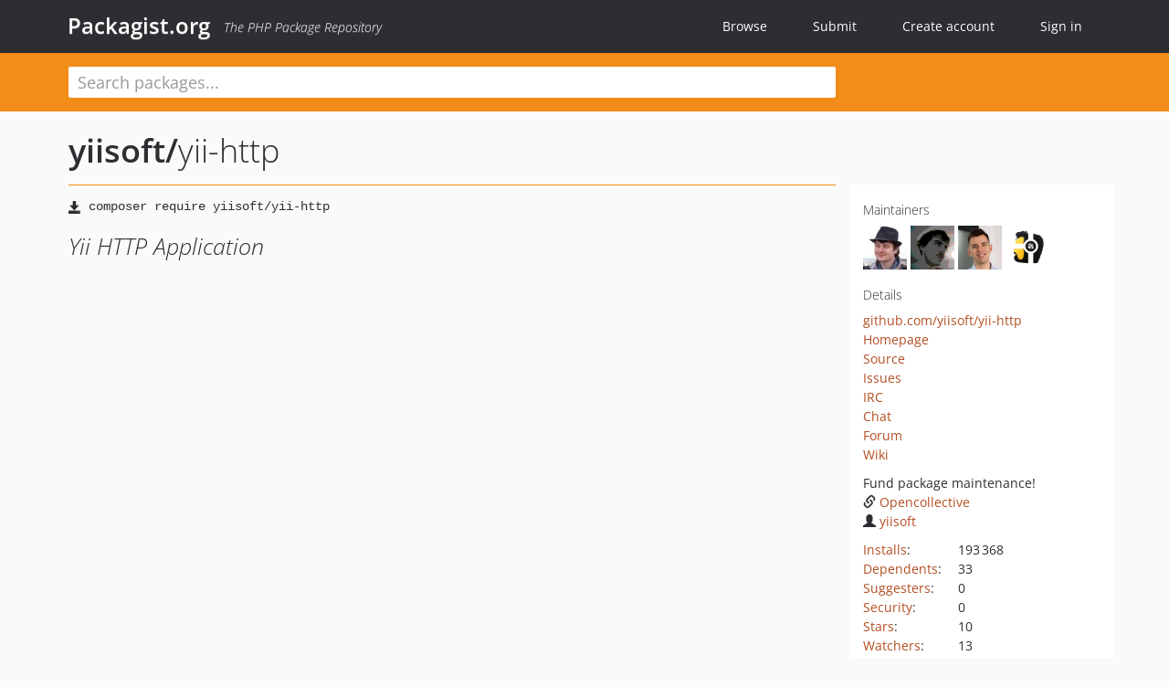

--- FILE ---
content_type: text/html; charset=UTF-8
request_url: https://packagist.org/packages/yiisoft/yii-http
body_size: 8080
content:
<!DOCTYPE html>
<html>
    <head>
        <meta charset="UTF-8" />

        <title>yiisoft/yii-http - Packagist.org</title>
        <meta name="description" content="Yii HTTP Application" />
        <meta name="author" content="Jordi Boggiano" />
            <link rel="canonical" href="https://packagist.org/packages/yiisoft/yii-http" />

        <meta name="viewport" content="width=device-width, initial-scale=1.0" />

        <link rel="shortcut icon" href="/favicon.ico?v=1767529556" />

        <link rel="stylesheet" href="/build/app.css?v=1767529556" />
        
            <link rel="alternate" type="application/rss+xml" title="New Releases - yiisoft/yii-http" href="https://packagist.org/feeds/package.yiisoft/yii-http.rss" />
    <link rel="alternate" type="application/rss+xml" title="New Releases - yiisoft" href="https://packagist.org/feeds/vendor.yiisoft.rss" />
            <link rel="alternate" type="application/rss+xml" title="Newly Submitted Packages - Packagist.org" href="https://packagist.org/feeds/packages.rss" />
        <link rel="alternate" type="application/rss+xml" title="New Releases - Packagist.org" href="https://packagist.org/feeds/releases.rss" />
        

        <link rel="search" type="application/opensearchdescription+xml" href="/search.osd?v=1767529556" title="Packagist.org" />

        <script nonce="h1DgIPFsnwaqq+4KLSuRrQ==">
            var onloadRecaptchaCallback = function() {
                document.querySelectorAll('.recaptcha-protected').forEach((el) => {
                    el.closest('form').querySelectorAll('button, input[type="submit"]').forEach((submit) => {
                        grecaptcha.render(submit, {
                            'sitekey' : '6LfKiPoUAAAAAGlKWkhEEx7X8muIVYy6oA0GNdX0',
                            'callback' : function (token) {
                                submit.form.submit();
                            }
                        });
                    })
                });
            };
        </script>
        
            <link rel="stylesheet" href="/css/github/markdown.css?v=1767529556">
        </head>
    <body>
    <section class="wrap">
        <header class="navbar-wrapper navbar-fixed-top">
                        <nav class="container">
                <div class="navbar" role="navigation">
                    <div class="navbar-header">
                        <button type="button" class="navbar-toggle" data-toggle="collapse" data-target=".navbar-collapse">
                            <span class="sr-only">Toggle navigation</span>
                            <span class="icon-bar"></span>
                            <span class="icon-bar"></span>
                            <span class="icon-bar"></span>
                        </button>
                        <h1 class="navbar-brand"><a href="/">Packagist.org</a> <em class="hidden-sm hidden-xs">The PHP Package Repository</em></h1>
                    </div>

                    <div class="collapse navbar-collapse">
                        <ul class="nav navbar-nav">
                            <li>
                                <a href="/explore/">Browse</a>
                            </li>
                            <li>
                                <a href="/packages/submit">Submit</a>
                            </li>                            <li>
                                <a href="/register/">Create account</a>
                            </li>
                            <li class="nav-user">
                                <section class="nav-user-signin">
                                    <a href="/login/">Sign in</a>

                                    <section class="signin-box">
                                        <form action="/login/" method="POST" id="nav_login">
                                            <div class="input-group">
                                                <input class="form-control" type="text" id="_username" name="_username" placeholder="Username / Email">
                                                <span class="input-group-addon"><span class="icon-user"></span></span>
                                            </div>
                                            <div class="input-group">
                                                <input class="form-control" type="password" id="_password" name="_password" placeholder="Password">
                                                <span class="input-group-addon"><span class="icon-lock"></span></span>
                                            </div>

                                            <div class="checkbox">
                                                <label for="_remember_me">
                                                    <input type="checkbox" id="_remember_me" name="_remember_me" value="on" checked="checked" /> Remember me
                                                </label>
                                            </div>
                                            <div class="signin-box-buttons">
                                                <a href="/login/github" class="pull-right btn btn-primary btn-github"><span class="icon-github"></span>Use Github</a>
                                                <button type="submit" class="btn btn-success" id="_submit_mini" name="_submit">Log in</button>
                                            </div>
                                        </form>

                                        <div class="signin-box-register">
                                            <a href="/register/">No account yet? Create one now!</a>
                                        </div>
                                    </section>
                                </section>
                            </li>                        </ul>
                    </div>
                </div>
            </nav>
        </header>

        <section class="wrapper wrapper-search">
    <div class="container ">
        <form name="search_query" method="get" action="/search/" id="search-form" autocomplete="off">
            <div class="sortable row">
                <div class="col-xs-12 js-search-field-wrapper col-md-9">
                                                            <input type="search" id="search_query_query" name="query" required="required" autocomplete="off" placeholder="Search packages..." tabindex="1" class=" form-control" value="" />
                </div>
            </div>
        </form>    </div>
</section>


                
        
        <section class="wrapper">
            <section class="container content" role="main">
                                    <div id="search-container" class="hidden">
                        <div class="row">
                            <div class="search-list col-md-9"></div>

                            <div class="search-facets col-md-3">
                                <div class="search-facets-active-filters"></div>
                                <div class="search-facets-type"></div>
                                <div class="search-facets-tags"></div>
                            </div>
                        </div>

                        <div class="row">
                            <div class="col-md-9">
                                <div id="powered-by">
                                    Search by <a href="https://www.algolia.com/"><img src="/img/algolia-logo-light.svg?v=1767529556"></a>
                                </div>
                                <div id="pagination-container">
                                    <div class="pagination"></div>
                                </div>
                            </div>
                        </div>
                    </div>
                
                    <div class="row" id="view-package-page">
        <div class="col-xs-12 package">
            <div class="package-header">

                <div class="row">
                    <div class="col-md-9">
                        <h2 class="title">
                                                        <a href="/packages/yiisoft/">yiisoft<span class="hidden"> </span>/</a><span class="hidden"> </span>yii-http
                        </h2>
                    </div>
                </div>
            </div>

            <div class="row">
                <div class="col-md-8">
                    <p class="requireme"><i class="glyphicon glyphicon-save"></i> <input type="text" readonly="readonly" value="composer require yiisoft/yii-http" /></p>

                    
                                        
                    
                    <p class="description">Yii HTTP Application</p>

                                                        </div>

                <div class="col-md-offset-1 col-md-3">
                    <div class="row package-aside">
                        <div class="details col-xs-12 col-sm-6 col-md-12">
                            <h5>Maintainers</h5>
                            <p class="maintainers">
                                <a href="/users/samdark/"><img width="48" height="48" title="samdark" src="https://www.gravatar.com/avatar/fc29e4e7068a00fe9b9db37b8aadda1db6020adcacef810461e47b99c2b150e6?s=48&amp;d=identicon" srcset="https://www.gravatar.com/avatar/fc29e4e7068a00fe9b9db37b8aadda1db6020adcacef810461e47b99c2b150e6?s=96&amp;d=identicon 2x"></a>
                                <a href="/users/cebe/"><img width="48" height="48" title="cebe" src="https://www.gravatar.com/avatar/261a6249c6f605f3956a2fae40fbb813f6b2e1e6f2bf806180c851a965426e54?s=48&amp;d=identicon" srcset="https://www.gravatar.com/avatar/261a6249c6f605f3956a2fae40fbb813f6b2e1e6f2bf806180c851a965426e54?s=96&amp;d=identicon 2x"></a>
                                <a href="/users/SilverFire/"><img width="48" height="48" title="SilverFire" src="https://www.gravatar.com/avatar/ccb75e3312d6bd454ea445ea308139fd185a4ca906ca5df21cc66e6a35de25a3?s=48&amp;d=identicon" srcset="https://www.gravatar.com/avatar/ccb75e3312d6bd454ea445ea308139fd185a4ca906ca5df21cc66e6a35de25a3?s=96&amp;d=identicon 2x"></a>
                                <a href="/users/hiqsol/"><img width="48" height="48" title="hiqsol" src="https://www.gravatar.com/avatar/99106256c24a8cb23871b99fa90e48f37f1aa71608c185759b7d2a88683a5918?s=48&amp;d=identicon" srcset="https://www.gravatar.com/avatar/99106256c24a8cb23871b99fa90e48f37f1aa71608c185759b7d2a88683a5918?s=96&amp;d=identicon 2x"></a>
                                                            </p>

                            
                            <h5>Details</h5>
                                                        <p class="canonical">
                                <a href="https://github.com/yiisoft/yii-http" title="Canonical Repository URL">github.com/yiisoft/yii-http</a>
                            </p>

                                                            <p><a rel="nofollow noopener external noindex ugc" href="https://www.yiiframework.com/">Homepage</a></p>
                                                                                        <p><a rel="nofollow noopener external noindex ugc" href="https://github.com/yiisoft/yii-http">Source</a></p>
                                                                                        <p><a rel="nofollow noopener external noindex ugc" href="https://github.com/yiisoft/yii-http/issues?state=open">Issues</a></p>
                                                                                        <p><a rel="nofollow noopener external noindex ugc" href="ircs://irc.libera.chat:6697/yii">IRC</a></p>
                                                                                        <p><a rel="nofollow noopener external noindex ugc" href="https://t.me/yii3en">Chat</a></p>
                                                                                        <p><a rel="nofollow noopener external noindex ugc" href="https://www.yiiframework.com/forum/">Forum</a></p>
                                                                                        <p><a rel="nofollow noopener external noindex ugc" href="https://www.yiiframework.com/wiki/">Wiki</a></p>
                                                                                                            </div>

                                                    <div class="facts funding col-xs-12 col-sm-6 col-md-12">
                                <p>
                                    Fund package maintenance!
                                                                            <br><a rel="nofollow noopener external noindex ugc" href="https://opencollective.com/yiisoft">
                                                                                                                                        <i class="glyphicon glyphicon-link"></i>Opencollective
                                                                                    </a>
                                                                            <br><a rel="nofollow noopener external noindex ugc" href="https://github.com/sponsors/yiisoft">
                                                                                                                                        <i class="glyphicon glyphicon-user"></i>yiisoft
                                                                                    </a>
                                                                </div>
                        
                        <div class="facts col-xs-12 col-sm-6 col-md-12">
                            <p>
                                <span>
                                    <a href="/packages/yiisoft/yii-http/stats" rel="nofollow">Installs</a>:
                                </span>
                                193&#8201;368                            </p>
                                                            <p>
                                    <span>
                                        <a href="/packages/yiisoft/yii-http/dependents?order_by=downloads" rel="nofollow">Dependents</a>:
                                    </span>
                                    33
                                </p>
                                                                                        <p>
                                    <span>
                                        <a href="/packages/yiisoft/yii-http/suggesters" rel="nofollow">Suggesters</a>:
                                    </span>
                                    0
                                </p>
                                                                                        <p>
                                    <span>
                                        <a href="/packages/yiisoft/yii-http/advisories" rel="nofollow">Security</a>:
                                    </span>
                                    0
                                </p>
                                                                                        <p>
                                    <span>
                                        <a href="https://github.com/yiisoft/yii-http/stargazers">Stars</a>:
                                    </span>
                                    10
                                </p>
                                                                                        <p>
                                    <span>
                                        <a href="https://github.com/yiisoft/yii-http/watchers">Watchers</a>:
                                    </span> 13
                                </p>
                                                                                        <p>
                                    <span>
                                        <a href="https://github.com/yiisoft/yii-http/forks">Forks</a>:
                                    </span>
                                    2
                                </p>
                                                                                        <p>
                                    <span>
                                        <a rel="nofollow noopener external noindex ugc" href="https://github.com/yiisoft/yii-http/issues?state=open">Open Issues</a>:
                                    </span>
                                    1
                                </p>
                                                                                                                                            <p><span title="PURL / Package-URL">pkg:composer/yiisoft/yii-http</span></p>
                        </div>
                    </div>
                </div>
            </div>

            
            
                            <div class="row versions-section">
                    <div class="version-details col-md-9">
                                                    <div class="title">
    <span class="version-number">1.1.1</span>

    <span class="release-date">2025-12-18 21:00 UTC</span>
</div>

<div class="clearfix package-links">
            <div class="row">
                            <div class="clearfix visible-sm-block"></div>                <div class="clearfix visible-md-block visible-lg-block"></div>                <div class="requires col-sm-6 col-md-4 ">
                    <p class="link-type">Requires</p>
                                            <ul><li>php: 8.1 - 8.5</li><li><a href="/packages/psr/http-factory">psr/http-factory</a>: ^1.0</li><li><a href="/packages/psr/http-message">psr/http-message</a>: ^1.0 || ^2.0</li><li><a href="/packages/psr/http-server-handler">psr/http-server-handler</a>: ^1.0</li><li><a href="/packages/psr/http-server-middleware">psr/http-server-middleware</a>: ^1.0</li><li><a href="/packages/yiisoft/http">yiisoft/http</a>: ^1.2</li><li><a href="/packages/yiisoft/middleware-dispatcher">yiisoft/middleware-dispatcher</a>: ^3.0 || ^4.0 || ^5.0</li></ul>
                                    </div>
                                                            <div class="devRequires col-sm-6 col-md-4 ">
                    <p class="link-type">Requires (Dev)</p>
                                            <ul><li><a href="/packages/httpsoft/http-message">httpsoft/http-message</a>: ^1.1.6</li><li><a href="/packages/maglnet/composer-require-checker">maglnet/composer-require-checker</a>: ^4.7.1</li><li><a href="/packages/phpunit/phpunit">phpunit/phpunit</a>: ^10.5.53</li><li><a href="/packages/psr/event-dispatcher">psr/event-dispatcher</a>: ^1.0</li><li><a href="/packages/rector/rector">rector/rector</a>: ^2.1.6</li><li><a href="/packages/roave/infection-static-analysis-plugin">roave/infection-static-analysis-plugin</a>: ^1.35</li><li><a href="/packages/spatie/phpunit-watcher">spatie/phpunit-watcher</a>: ^1.24.0</li><li><a href="/packages/vimeo/psalm">vimeo/psalm</a>: ^5.26.1 || ^6.13.1</li><li><a href="/packages/yiisoft/test-support">yiisoft/test-support</a>: ^3.0.2</li></ul>
                                    </div>
                            <div class="clearfix visible-sm-block"></div>                                <div class="suggests col-sm-6 col-md-4 hidden-xs">
                    <p class="link-type">Suggests</p>
                                            <p class="no-links">None</p>
                                    </div>
                                            <div class="clearfix visible-md-block visible-lg-block"></div>                <div class="provides col-sm-6 col-md-4 hidden-xs">
                    <p class="link-type">Provides</p>
                                            <p class="no-links">None</p>
                                    </div>
                            <div class="clearfix visible-sm-block"></div>                                <div class="conflicts col-sm-6 col-md-4 hidden-xs">
                    <p class="link-type">Conflicts</p>
                                            <p class="no-links">None</p>
                                    </div>
                                                            <div class="replaces col-sm-6 col-md-4 hidden-xs">
                    <p class="link-type">Replaces</p>
                                            <p class="no-links">None</p>
                                    </div>
                    </div>
    </div>

<div class="metadata">
    <p class="license"><i class="glyphicon glyphicon-copyright-mark" title="License"></i> BSD-3-Clause <span class="source-reference"><i class="glyphicon glyphicon-bookmark" title="Source Reference"></i> c2e7fb9cee4a0f91e8940ee1759ce11eaa479314</span></p>

    
            <p class="tags">
            <i class="glyphicon glyphicon-tag" title="Tags"></i>
            <a rel="nofollow noindex" href="https://packagist.org/search/?tags=http">http</a><a rel="nofollow noindex" href="https://packagist.org/search/?tags=application">application</a><a rel="nofollow noindex" href="https://packagist.org/search/?tags=yii">yii</a></p>
    </div>

                                            </div>
                    <div class="col-md-3 no-padding">
                        <div class="package-aside versions-wrapper">
    <ul class="versions">
                                <li class="details-toggler version" data-version-id="dev-master" data-load-more="/versions/5679918.json">
                <a rel="nofollow noindex" href="#dev-master" class="version-number">dev-master</a>

                
                            </li>
                                <li class="details-toggler version open" data-version-id="1.1.1" data-load-more="/versions/9615457.json">
                <a rel="nofollow noindex" href="#1.1.1" class="version-number">1.1.1</a>

                
                            </li>
                                <li class="details-toggler version" data-version-id="1.1.0" data-load-more="/versions/9346466.json">
                <a rel="nofollow noindex" href="#1.1.0" class="version-number">1.1.0</a>

                
                            </li>
                                <li class="details-toggler version" data-version-id="1.0.4" data-load-more="/versions/7978472.json">
                <a rel="nofollow noindex" href="#1.0.4" class="version-number">1.0.4</a>

                
                            </li>
                                <li class="details-toggler version" data-version-id="1.0.3" data-load-more="/versions/6862383.json">
                <a rel="nofollow noindex" href="#1.0.3" class="version-number">1.0.3</a>

                
                            </li>
                                <li class="details-toggler version" data-version-id="1.0.2" data-load-more="/versions/6699497.json">
                <a rel="nofollow noindex" href="#1.0.2" class="version-number">1.0.2</a>

                
                            </li>
                                <li class="details-toggler version" data-version-id="1.0.1" data-load-more="/versions/6547699.json">
                <a rel="nofollow noindex" href="#1.0.1" class="version-number">1.0.1</a>

                
                            </li>
                                <li class="details-toggler version" data-version-id="1.0.0" data-load-more="/versions/5763627.json">
                <a rel="nofollow noindex" href="#1.0.0" class="version-number">1.0.0</a>

                
                            </li>
                                <li class="details-toggler version last" data-version-id="dev-php85" data-load-more="/versions/9613404.json">
                <a rel="nofollow noindex" href="#dev-php85" class="version-number">dev-php85</a>

                
                            </li>
            </ul>
    <div class="hidden versions-expander">
        <i class="glyphicon glyphicon-chevron-down"></i>
    </div>
</div>

    <div class="last-update">
                    <p class="auto-update-success">This package is auto-updated.</p>
                <p>Last update: 2025-12-18 21:00:27 UTC </p>
            </div>
                    </div>
                </div>
            
                            <hr class="clearfix">
                <div class="readme markdown-body">
                    <h1>README</h1>
                    <p align="center">
    <a href="https://github.com/yiisoft" rel="nofollow noindex noopener external ugc">
        <img src="https://camo.githubusercontent.com/8317c17418b39410a660f5149071d26c5023c0d5fb2b7ebb771324812f666d73/68747470733a2f2f796969736f66742e6769746875622e696f2f646f63732f696d616765732f7969695f6c6f676f2e737667" height="100px" alt="Yii" />
    </a>
    </p><h1 align="center" class="heading-element">Yii HTTP Application</h1><a id="user-content-yii-http-application" class="anchor" href="#user-content-yii-http-application" rel="nofollow noindex noopener external ugc"></a>
    <br />
<p></p>
<p><a href="https://packagist.org/packages/yiisoft/yii-http" rel="nofollow noindex noopener external ugc"><img src="https://camo.githubusercontent.com/9ec560ad15bc3f3e75f42907fe38db5b295e183a1ee3b31ffbf5ae470fa6b161/68747470733a2f2f706f7365722e707567782e6f72672f796969736f66742f7969692d687474702f76" alt="Latest Stable Version" /></a>
<a href="https://packagist.org/packages/yiisoft/yii-http" rel="nofollow noindex noopener external ugc"><img src="https://camo.githubusercontent.com/300cabc1dca86ad548a5154f93d887f931ce7f4f1a30addc41d66968e2137dba/68747470733a2f2f706f7365722e707567782e6f72672f796969736f66742f7969692d687474702f646f776e6c6f616473" alt="Total Downloads" /></a>
<a href="https://github.com/yiisoft/yii-http/actions/workflows/build.yml" rel="nofollow noindex noopener external ugc"><img src="https://github.com/yiisoft/yii-http/actions/workflows/build.yml/badge.svg" alt="Build status" /></a>
<a href="https://codecov.io/gh/yiisoft/yii-http" rel="nofollow noindex noopener external ugc"><img src="https://camo.githubusercontent.com/a955bb84caa9a7a5d5fe3a60610b6e66689cfe9754a9147dfe2f69404960dc9c/68747470733a2f2f636f6465636f762e696f2f67682f796969736f66742f7969692d687474702f6272616e63682f6d61737465722f67726170682f62616467652e737667" alt="Code Coverage" /></a>
<a href="https://dashboard.stryker-mutator.io/reports/github.com/yiisoft/yii-http/master" rel="nofollow noindex noopener external ugc"><img src="https://camo.githubusercontent.com/57ea078fb79b92687676f7fbb6ab21f4107467d66ef18e40348e8d92aae5ed5b/[base64]" alt="Mutation testing badge" /></a>
<a href="https://github.com/yiisoft/yii-http/actions?query&#61;workflow%3A%22static&#43;analysis%22" rel="nofollow noindex noopener external ugc"><img src="https://github.com/yiisoft/yii-http/workflows/static%20analysis/badge.svg" alt="static analysis" /></a>
<a href="https://shepherd.dev/github/yiisoft/yii-http" rel="nofollow noindex noopener external ugc"><img src="https://camo.githubusercontent.com/26a5c793a3a5887bd6c7d50ca841e306629661ffa6a80b6b79714e9cb57b4b5b/68747470733a2f2f73686570686572642e6465762f6769746875622f796969736f66742f7969692d687474702f636f7665726167652e737667" alt="type-coverage" /></a></p>
<p>This Yii framework package provides the application class, as well as the events
and handlers needed to interact with HTTP. The package is implemented using
<a href="https://github.com/php-fig/fig-standards/blob/master/accepted/PSR-7-http-message.md" rel="nofollow noindex noopener external ugc">PSR-7</a> interfaces.</p>
<h2 class="heading-element">Requirements</h2><a id="user-content-requirements" class="anchor" href="#user-content-requirements" rel="nofollow noindex noopener external ugc"></a>
<ul>
<li>PHP 8.1 - 8.5.</li>
</ul>
<h2 class="heading-element">Installation</h2><a id="user-content-installation" class="anchor" href="#user-content-installation" rel="nofollow noindex noopener external ugc"></a>
<p>The package could be installed with <a href="https://getcomposer.org" rel="nofollow noindex noopener external ugc">Composer</a>:</p>
<pre>composer require yiisoft/yii-http</pre>
<h2 class="heading-element">General usage</h2><a id="user-content-general-usage" class="anchor" href="#user-content-general-usage" rel="nofollow noindex noopener external ugc"></a>
<p>In case you use one of the Yii 3 standard application templates, then the application is already configured
there and is running using <a href="https://github.com/yiisoft/yii-runner-http" rel="nofollow noindex noopener external ugc">yiisoft/yii-runner-http</a> package.</p>
<p>If not, then use one of the HTTP runners that is suitable for your environment:</p>
<ul>
<li><a href="https://github.com/yiisoft/yii-runner-http" rel="nofollow noindex noopener external ugc">HTTP</a></li>
<li><a href="https://github.com/yiisoft/yii-runner-roadrunner" rel="nofollow noindex noopener external ugc">RoadRunner</a></li>
</ul>
<p>and create an entry script as described in readme of the packages.</p>
<p>If you do not use Yii HTTP runners, then the code for launching the application in your entry script may look like this:</p>
<pre><span class="pl-k">use</span> <span class="pl-v">Yiisoft</span>\<span class="pl-v">Yii</span>\<span class="pl-v">Http</span>\<span class="pl-smi">Application</span>;
<span class="pl-k">use</span> <span class="pl-v">Yiisoft</span>\<span class="pl-v">Yii</span>\<span class="pl-v">Http</span>\<span class="pl-v">Handler</span>\<span class="pl-smi">NotFoundHandler</span>;
<span class="pl-k">use</span> <span class="pl-v">Yiisoft</span>\<span class="pl-v">Yii</span>\<span class="pl-v">Http</span>\<span class="pl-v">Handler</span>\<span class="pl-smi">ThrowableHandler</span>;

<span class="pl-c">/**</span>
<span class="pl-c"> * &#64;var Psr\EventDispatcher\EventDispatcherInterface $eventDispatcher</span>
<span class="pl-c"> * &#64;var Psr\Http\Message\ResponseFactoryInterface $responseFactory</span>
<span class="pl-c"> * &#64;var Psr\Http\Message\ServerRequestInterface $request</span>
<span class="pl-c"> * &#64;var Yiisoft\ErrorHandler\Middleware\ErrorCatcher $errorCatcher</span>
<span class="pl-c"> * &#64;var Yiisoft\Middleware\Dispatcher\MiddlewareDispatcher $dispatcher</span>
<span class="pl-c"> */</span>

<span class="pl-s1"><span class="pl-c1">$</span>fallbackHandler</span> &#61; <span class="pl-k">new</span> <span class="pl-v">NotFoundHandler</span>(<span class="pl-s1"><span class="pl-c1">$</span>responseFactory</span>);
<span class="pl-s1"><span class="pl-c1">$</span>application</span> &#61; <span class="pl-k">new</span> <span class="pl-v">Application</span>(<span class="pl-s1"><span class="pl-c1">$</span>dispatcher</span>, <span class="pl-s1"><span class="pl-c1">$</span>eventDispatcher</span>, <span class="pl-s1"><span class="pl-c1">$</span>fallbackHandler</span>);

<span class="pl-k">try</span> {
    <span class="pl-s1"><span class="pl-c1">$</span>application</span>-&gt;<span class="pl-en">start</span>();
    <span class="pl-s1"><span class="pl-c1">$</span>response</span> &#61; <span class="pl-s1"><span class="pl-c1">$</span>application</span>-&gt;<span class="pl-en">handle</span>(<span class="pl-s1"><span class="pl-c1">$</span>request</span>);
    <span class="pl-c">// Emit a response.</span>
} <span class="pl-k">catch</span> (<span class="pl-smi"><span class="pl-smi">Throwable</span></span> <span class="pl-s1"><span class="pl-c1">$</span>throwable</span>) {
    <span class="pl-s1"><span class="pl-c1">$</span>handler</span> &#61; <span class="pl-k">new</span> <span class="pl-v">ThrowableHandler</span>(<span class="pl-s1"><span class="pl-c1">$</span>throwable</span>);
    <span class="pl-s1"><span class="pl-c1">$</span>response</span> &#61; <span class="pl-s1"><span class="pl-c1">$</span>errorCatcher</span>-&gt;<span class="pl-en">process</span>(<span class="pl-s1"><span class="pl-c1">$</span>request</span>, <span class="pl-s1"><span class="pl-c1">$</span>handler</span>);
    <span class="pl-c">// Emit a response with information about the error.</span>
} <span class="pl-k">finally</span> {
    <span class="pl-s1"><span class="pl-c1">$</span>application</span>-&gt;<span class="pl-en">afterEmit</span>(<span class="pl-s1"><span class="pl-c1">$</span>response</span> ?? <span class="pl-c1">null</span>);
    <span class="pl-s1"><span class="pl-c1">$</span>application</span>-&gt;<span class="pl-en">shutdown</span>();
}</pre>
<h2 class="heading-element">Documentation</h2><a id="user-content-documentation" class="anchor" href="#user-content-documentation" rel="nofollow noindex noopener external ugc"></a>
<ul>
<li><a href="https://github.com/yiisoft/yii-http/blob/HEAD/docs/internals.md" rel="nofollow noindex noopener external ugc">Internals</a></li>
</ul>
<p>If you need help or have a question, the <a href="https://forum.yiiframework.com/c/yii-3-0/63" rel="nofollow noindex noopener external ugc">Yii Forum</a> is a good place for that.
You may also check out other <a href="https://www.yiiframework.com/community" rel="nofollow noindex noopener external ugc">Yii Community Resources</a>.</p>
<h2 class="heading-element">License</h2><a id="user-content-license" class="anchor" href="#user-content-license" rel="nofollow noindex noopener external ugc"></a>
<p>The Yii HTTP Application is free software. It is released under the terms of the BSD License.
Please see <a href="https://github.com/yiisoft/yii-http/blob/HEAD/./LICENSE.md" rel="nofollow noindex noopener external ugc"><code>LICENSE</code></a> for more information.</p>
<p>Maintained by <a href="https://www.yiiframework.com/" rel="nofollow noindex noopener external ugc">Yii Software</a>.</p>
<h2 class="heading-element">Support the project</h2><a id="user-content-support-the-project" class="anchor" href="#user-content-support-the-project" rel="nofollow noindex noopener external ugc"></a>
<p><a href="https://opencollective.com/yiisoft" rel="nofollow noindex noopener external ugc"><img src="https://camo.githubusercontent.com/a2b15f8e2268d4e3842e00d41ff7a57cce2ad8bd8d8769c5dc4fa05a546a4f62/[base64]" alt="Open Collective" /></a></p>
<h2 class="heading-element">Follow updates</h2><a id="user-content-follow-updates" class="anchor" href="#user-content-follow-updates" rel="nofollow noindex noopener external ugc"></a>
<p><a href="https://www.yiiframework.com/" rel="nofollow noindex noopener external ugc"><img src="https://camo.githubusercontent.com/d6b0929173e28cc627430d2519ca1853466a70f37395877eaf4820cb3e1e1909/68747470733a2f2f696d672e736869656c64732e696f2f62616467652f506f77657265645f62792d5969695f4672616d65776f726b2d677265656e2e7376673f7374796c653d666c6174" alt="Official website" /></a>
<a href="https://twitter.com/yiiframework" rel="nofollow noindex noopener external ugc"><img src="https://camo.githubusercontent.com/d077c362ac639792171af8bc002ee827816733dfc0925f70b557e6d151022226/[base64]" alt="Twitter" /></a>
<a href="https://t.me/yii3en" rel="nofollow noindex noopener external ugc"><img src="https://camo.githubusercontent.com/4e38dd12535575c39c65bea7119b95e663abb2d1f4e3d669a27bbda07ef603f0/68747470733a2f2f696d672e736869656c64732e696f2f62616467652f74656c656772616d2d6a6f696e2d3144413146323f7374796c653d666c6174266c6f676f3d74656c656772616d" alt="Telegram" /></a>
<a href="https://www.facebook.com/groups/yiitalk" rel="nofollow noindex noopener external ugc"><img src="https://camo.githubusercontent.com/48204e301b34b29b0815854544f04c337fc0692096cab35e9a1f8c53a42c2307/68747470733a2f2f696d672e736869656c64732e696f2f62616467652f66616365626f6f6b2d6a6f696e2d3144413146323f7374796c653d666c6174266c6f676f3d66616365626f6f6b266c6f676f436f6c6f723d666666666666" alt="Facebook" /></a>
<a href="https://yiiframework.com/go/slack" rel="nofollow noindex noopener external ugc"><img src="https://camo.githubusercontent.com/1a3645ba1c97e6684d0349bc478201e1621ba0d3efad516d81035364d442bad7/68747470733a2f2f696d672e736869656c64732e696f2f62616467652f736c61636b2d6a6f696e2d3144413146323f7374796c653d666c6174266c6f676f3d736c61636b" alt="Slack" /></a></p>

                </div>
                    </div>
    </div>
            </section>
        </section>
    </section>

        <footer class="wrapper-footer">
            <nav class="container">
                <div class="row">
                    <ul class="social col-xs-7 col-sm-4 col-md-2 pull-right">
                        <li><a href="http://github.com/composer/packagist" title="GitHub"><span class="icon-github"></span></a></li>
                        <li><a href="https://x.com/packagist" title="Follow @packagist"><span class="icon-twitter"></span></a></li>
                        <li><a href="mailto:contact@packagist.org" title="Contact"><span class="icon-mail"></span></a></li>
                    </ul>

                    <ul class="col-xs-4 col-sm-4 col-md-2">
                        <li><a href="/about">About Packagist.org</a></li>
                        <li><a href="/feeds/" rel="nofollow">Atom/RSS Feeds</a></li>
                    </ul>

                    <div class="clearfix visible-xs-block"></div>

                    <ul class="col-xs-3 col-sm-4 col-md-2">
                        <li><a href="/statistics" rel="nofollow">Statistics</a></li>
                        <li><a href="/explore/">Browse Packages</a></li>
                    </ul>

                    <div class="clearfix visible-xs-block visible-sm-block"></div>

                    <ul class="col-xs-3 col-sm-4 col-md-2">
                        <li><a href="/apidoc">API</a></li>
                        <li><a href="/mirrors">Mirrors</a></li>
                    </ul>

                    <div class="clearfix visible-xs-block"></div>

                    <ul class="col-xs-3 col-sm-4 col-md-2">
                        <li><a href="https://status.packagist.org/">Status</a></li>
                        <li><a href="https://p.datadoghq.com/sb/x98w56x71erzshui-4a54c45f82bacc991e83302548934b6a">Dashboard</a></li>
                    </ul>
                </div>

                <div class="row sponsor">
                    <p class="col-xs-12 col-md-6"><a class="short" href="https://packagist.com/"><img alt="Private Packagist" src="/img/private-packagist.svg?v2?v=1767529556" /></a> provides maintenance and hosting</p>
                    <p class="col-xs-12 col-md-6"><a class="long" href="https://bunny.net/"><img alt="Bunny.net" src="/img/bunny-net.svg?v=1767529556" /></a> provides bandwidth and CDN</p>
                    <p class="col-xs-12 col-md-6"><a class="short" href="https://www.aikido.dev/"><img alt="Aikido" src="/img/aikido.svg?v=1767529556" /></a> provides malware detection</p>
                    <p class="col-xs-12 col-md-6"><a class="long" href="https://datadog.com/"><img alt="Datadog" src="/img/datadog.svg?v=1767529556" /></a> provides monitoring</p>
                    <p class="col-xs-12 text-center"><a href="/sponsor/">Sponsor Packagist.org &amp; Composer</a></p>
                </div>
            </nav>
        </footer>

        <script nonce="h1DgIPFsnwaqq+4KLSuRrQ==">
            var algoliaConfig = {"app_id":"M58222SH95","search_key":"5ae4d03c98685bd7364c2e0fd819af05","index_name":"packagist"};
                        window.process = {
                env: { DEBUG: undefined },
            };
        </script>
        
        <script nonce="h1DgIPFsnwaqq+4KLSuRrQ==" src="/build/app.js?v=1767529556"></script>

            </body>
</html>


--- FILE ---
content_type: image/svg+xml;charset=utf-8
request_url: https://camo.githubusercontent.com/1a3645ba1c97e6684d0349bc478201e1621ba0d3efad516d81035364d442bad7/68747470733a2f2f696d672e736869656c64732e696f2f62616467652f736c61636b2d6a6f696e2d3144413146323f7374796c653d666c6174266c6f676f3d736c61636b
body_size: 392
content:
<svg xmlns="http://www.w3.org/2000/svg" width="68" height="20" role="img" aria-label="slack: join"><title>slack: join</title><linearGradient id="s" x2="0" y2="100%"><stop offset="0" stop-color="#bbb" stop-opacity=".1"/><stop offset="1" stop-opacity=".1"/></linearGradient><clipPath id="r"><rect width="68" height="20" rx="3" fill="#fff"/></clipPath><g clip-path="url(#r)"><rect width="37" height="20" fill="#555"/><rect x="37" width="31" height="20" fill="#1da1f2"/><rect width="68" height="20" fill="url(#s)"/></g><g fill="#fff" text-anchor="middle" font-family="Verdana,Geneva,DejaVu Sans,sans-serif" text-rendering="geometricPrecision" font-size="110"><text aria-hidden="true" x="195" y="150" fill="#010101" fill-opacity=".3" transform="scale(.1)" textLength="270">slack</text><text x="195" y="140" transform="scale(.1)" fill="#fff" textLength="270">slack</text><text aria-hidden="true" x="515" y="150" fill="#010101" fill-opacity=".3" transform="scale(.1)" textLength="210">join</text><text x="515" y="140" transform="scale(.1)" fill="#fff" textLength="210">join</text></g></svg>

--- FILE ---
content_type: image/svg+xml;charset=utf-8
request_url: https://camo.githubusercontent.com/26a5c793a3a5887bd6c7d50ca841e306629661ffa6a80b6b79714e9cb57b4b5b/68747470733a2f2f73686570686572642e6465762f6769746875622f796969736f66742f7969692d687474702f636f7665726167652e737667
body_size: 691
content:
<svg xmlns="http://www.w3.org/2000/svg" xmlns:xlink="http://www.w3.org/1999/xlink" width="136" height="20"><linearGradient id="b" x2="0" y2="100%"><stop offset="0" stop-color="#bbb" stop-opacity=".1"/><stop offset="1" stop-opacity=".1"/></linearGradient><clipPath id="a"><rect width="136" height="20" rx="3" fill="#fff"/></clipPath><g clip-path="url(#a)"><path fill="#555" d="M0 0h89v20H0z"/><path fill="#4c1" d="M89 0h47v20H89z"/><path fill="url(#b)" d="M0 0h136v20H0z"/></g><g fill="#fff" text-anchor="middle" font-family="Verdana,Geneva,DejaVu Sans,sans-serif" text-rendering="optimizeLegibility" font-size="110"> <text x="455" y="150" fill="#010101" fill-opacity=".3" transform="scale(.1)" textLength="790">type-coverage</text><text x="455" y="140" transform="scale(.1)" textLength="790">type-coverage</text><text x="1115" y="150" fill="#010101" fill-opacity=".3" transform="scale(.1)" textLength="370">100%</text><text x="1115" y="140" transform="scale(.1)" textLength="370">100%</text></g> </svg>

--- FILE ---
content_type: image/svg+xml;charset=utf-8
request_url: https://camo.githubusercontent.com/d077c362ac639792171af8bc002ee827816733dfc0925f70b557e6d151022226/68747470733a2f2f696d672e736869656c64732e696f2f62616467652f747769747465722d666f6c6c6f772d3144413146323f6c6f676f3d74776974746572266c6f676f436f6c6f723d314441314632266c6162656c436f6c6f723d3535353535353f7374796c653d666c6174
body_size: 444
content:
<svg xmlns="http://www.w3.org/2000/svg" width="90" height="20" role="img" aria-label="twitter: follow"><title>twitter: follow</title><linearGradient id="s" x2="0" y2="100%"><stop offset="0" stop-color="#bbb" stop-opacity=".1"/><stop offset="1" stop-opacity=".1"/></linearGradient><clipPath id="r"><rect width="90" height="20" rx="3" fill="#fff"/></clipPath><g clip-path="url(#r)"><rect width="47" height="20" fill="#555"/><rect x="47" width="43" height="20" fill="#1da1f2"/><rect width="90" height="20" fill="url(#s)"/></g><g fill="#fff" text-anchor="middle" font-family="Verdana,Geneva,DejaVu Sans,sans-serif" text-rendering="geometricPrecision" font-size="110"><text aria-hidden="true" x="245" y="150" fill="#010101" fill-opacity=".3" transform="scale(.1)" textLength="370">twitter</text><text x="245" y="140" transform="scale(.1)" fill="#fff" textLength="370">twitter</text><text aria-hidden="true" x="675" y="150" fill="#010101" fill-opacity=".3" transform="scale(.1)" textLength="330">follow</text><text x="675" y="140" transform="scale(.1)" fill="#fff" textLength="330">follow</text></g></svg>

--- FILE ---
content_type: image/svg+xml;charset=utf-8
request_url: https://camo.githubusercontent.com/4e38dd12535575c39c65bea7119b95e663abb2d1f4e3d669a27bbda07ef603f0/68747470733a2f2f696d672e736869656c64732e696f2f62616467652f74656c656772616d2d6a6f696e2d3144413146323f7374796c653d666c6174266c6f676f3d74656c656772616d
body_size: 1521
content:
<svg xmlns="http://www.w3.org/2000/svg" width="107" height="20" role="img" aria-label="telegram: join"><title>telegram: join</title><linearGradient id="s" x2="0" y2="100%"><stop offset="0" stop-color="#bbb" stop-opacity=".1"/><stop offset="1" stop-opacity=".1"/></linearGradient><clipPath id="r"><rect width="107" height="20" rx="3" fill="#fff"/></clipPath><g clip-path="url(#r)"><rect width="76" height="20" fill="#555"/><rect x="76" width="31" height="20" fill="#1da1f2"/><rect width="107" height="20" fill="url(#s)"/></g><g fill="#fff" text-anchor="middle" font-family="Verdana,Geneva,DejaVu Sans,sans-serif" text-rendering="geometricPrecision" font-size="110"><image x="5" y="3" width="14" height="14" href="[data-uri]"/><text aria-hidden="true" x="475" y="150" fill="#010101" fill-opacity=".3" transform="scale(.1)" textLength="490">telegram</text><text x="475" y="140" transform="scale(.1)" fill="#fff" textLength="490">telegram</text><text aria-hidden="true" x="905" y="150" fill="#010101" fill-opacity=".3" transform="scale(.1)" textLength="210">join</text><text x="905" y="140" transform="scale(.1)" fill="#fff" textLength="210">join</text></g></svg>

--- FILE ---
content_type: image/svg+xml;charset=utf-8
request_url: https://camo.githubusercontent.com/48204e301b34b29b0815854544f04c337fc0692096cab35e9a1f8c53a42c2307/68747470733a2f2f696d672e736869656c64732e696f2f62616467652f66616365626f6f6b2d6a6f696e2d3144413146323f7374796c653d666c6174266c6f676f3d66616365626f6f6b266c6f676f436f6c6f723d666666666666
body_size: 1228
content:
<svg xmlns="http://www.w3.org/2000/svg" width="107" height="20" role="img" aria-label="facebook: join"><title>facebook: join</title><linearGradient id="s" x2="0" y2="100%"><stop offset="0" stop-color="#bbb" stop-opacity=".1"/><stop offset="1" stop-opacity=".1"/></linearGradient><clipPath id="r"><rect width="107" height="20" rx="3" fill="#fff"/></clipPath><g clip-path="url(#r)"><rect width="76" height="20" fill="#555"/><rect x="76" width="31" height="20" fill="#1da1f2"/><rect width="107" height="20" fill="url(#s)"/></g><g fill="#fff" text-anchor="middle" font-family="Verdana,Geneva,DejaVu Sans,sans-serif" text-rendering="geometricPrecision" font-size="110"><image x="5" y="3" width="14" height="14" href="[data-uri]"/><text aria-hidden="true" x="475" y="150" fill="#010101" fill-opacity=".3" transform="scale(.1)" textLength="490">facebook</text><text x="475" y="140" transform="scale(.1)" fill="#fff" textLength="490">facebook</text><text aria-hidden="true" x="905" y="150" fill="#010101" fill-opacity=".3" transform="scale(.1)" textLength="210">join</text><text x="905" y="140" transform="scale(.1)" fill="#fff" textLength="210">join</text></g></svg>

--- FILE ---
content_type: image/svg+xml;charset=utf-8
request_url: https://camo.githubusercontent.com/a2b15f8e2268d4e3842e00d41ff7a57cce2ad8bd8d8769c5dc4fa05a546a4f62/68747470733a2f2f696d672e736869656c64732e696f2f62616467652f4f70656e253230436f6c6c6563746976652d73706f6e736f722d3765616466313f6c6f676f3d6f70656e253230636f6c6c656374697665266c6f676f436f6c6f723d376561646631266c6162656c436f6c6f723d353535353535
body_size: 1452
content:
<svg xmlns="http://www.w3.org/2000/svg" width="165" height="20" role="img" aria-label="Open Collective: sponsor"><title>Open Collective: sponsor</title><linearGradient id="s" x2="0" y2="100%"><stop offset="0" stop-color="#bbb" stop-opacity=".1"/><stop offset="1" stop-opacity=".1"/></linearGradient><clipPath id="r"><rect width="165" height="20" rx="3" fill="#fff"/></clipPath><g clip-path="url(#r)"><rect width="112" height="20" fill="#555555"/><rect x="112" width="53" height="20" fill="#7eadf1"/><rect width="165" height="20" fill="url(#s)"/></g><g fill="#fff" text-anchor="middle" font-family="Verdana,Geneva,DejaVu Sans,sans-serif" text-rendering="geometricPrecision" font-size="110"><image x="5" y="3" width="14" height="14" href="[data-uri]"/><text aria-hidden="true" x="655" y="150" fill="#010101" fill-opacity=".3" transform="scale(.1)" textLength="850">Open Collective</text><text x="655" y="140" transform="scale(.1)" fill="#fff" textLength="850">Open Collective</text><text aria-hidden="true" x="1375" y="150" fill="#010101" fill-opacity=".3" transform="scale(.1)" textLength="430">sponsor</text><text x="1375" y="140" transform="scale(.1)" fill="#fff" textLength="430">sponsor</text></g></svg>

--- FILE ---
content_type: image/svg+xml
request_url: https://camo.githubusercontent.com/8317c17418b39410a660f5149071d26c5023c0d5fb2b7ebb771324812f666d73/68747470733a2f2f796969736f66742e6769746875622e696f2f646f63732f696d616765732f7969695f6c6f676f2e737667
body_size: 1678
content:
<?xml version="1.0" encoding="utf-8"?>
<svg version="1.1" id="Layer_1" xmlns:serif="http://www.serif.com/"
	 xmlns="http://www.w3.org/2000/svg" xmlns:xlink="http://www.w3.org/1999/xlink" x="0px" y="0px" viewBox="0 0 650.832 800"
	 style="enable-background:new 0 0 650.832 800;" xml:space="preserve">
<style type="text/css">
	.st0{fill:#40B3D8;}
	.st1{fill:#83C933;}
	.st2{fill-rule:evenodd;clip-rule:evenodd;fill:#F18A2A;}
	.st3{fill:#7FB93C;}
</style>
<g id="yiiLogo">
	<g>
		<path class="st0" d="M481.395,508.535c-5.4-71.26-28.382-117.45-39.574-143.628c-11.187-26.174-28.387-50.675-28.398-50.637
			c-0.033,0.112-15.486,83.388-43.271,143.639c-4.638,10.064-10.797,22.626-17.013,32.744l0.002,0.001
			c-19.183,33.866-47.013,66.265-63.604,99.105c-16.449,32.546-19.501,64.78-17.97,101.427
			c1.543,36.85,10.054,72.992,18.227,108.816c30.81-6.647,57.628-18.023,80.825-32.563c61.05-38.274,97.939-99.492,108.423-165.444
			c0,0,0.511-2.678,0.738-5.945C484.509,545.078,482.945,528.996,481.395,508.535z"/>
		<path class="st1" d="M481.395,508.535c-5.4-71.26-28.382-117.45-39.574-143.628c-11.187-26.174-28.387-50.675-28.398-50.637
			c0,0-0.004,0.017-0.004,0.018c0.001-0.011,0.004-0.023,0.004-0.023l-4.106-6.105c-90.029-126.38-262.69-189.479-408.57-130.996
			c-7.024,88.584,34.046,241.004,183.875,283.517c60.572,18.634,109.076,13.803,168.521,29.966
			c-0.003,0.002-0.003,0.004-0.005,0.005c0,0,60.424,21.058,95.576,52.638c15.813,14.202,31.646,32.891,30.851,55.121
			C484.574,545.505,482.97,529.32,481.395,508.535z"/>
		<g transform="matrix(1,0,0,1,233.564,496.875)">
			<path class="st2" d="M182.406-256.769c-21.289-62.282-12.267-104.016,26.679-162.096c18.575-27.711,50.648-59.854,78.756-78.01
				C401.25-425.808,443.183-293.436,401.476-170.5c-30.354,89.45-58.833,126.955-130.84,218.99
				c8.393-98.569-26.297-166.901-60.359-242.831C201.61-213.659,189.622-235.652,182.406-256.769"/>
		</g>
		<g transform="matrix(1,0,0,1,245.403,498.558)">
			<path class="st3" d="M234.164,99.853c0.795-22.23-15.038-40.919-30.852-55.121c-35.152-31.579-95.574-52.637-95.574-52.637
				c6.217-10.118,12.375-22.681,17.012-32.745c27.786-60.252,43.239-143.526,43.272-143.639c0.011-0.038,17.21,24.464,28.398,50.637
				c11.193,26.179,34.175,72.368,39.574,143.628C237.567,30.761,239.171,46.947,234.164,99.853z"/>
		</g>
	</g>
</g>
</svg>


--- FILE ---
content_type: image/svg+xml;charset=utf-8
request_url: https://camo.githubusercontent.com/d6b0929173e28cc627430d2519ca1853466a70f37395877eaf4820cb3e1e1909/68747470733a2f2f696d672e736869656c64732e696f2f62616467652f506f77657265645f62792d5969695f4672616d65776f726b2d677265656e2e7376673f7374796c653d666c6174
body_size: 840
content:
<svg xmlns="http://www.w3.org/2000/svg" width="164" height="20" role="img" aria-label="Powered by: Yii Framework"><title>Powered by: Yii Framework</title><linearGradient id="s" x2="0" y2="100%"><stop offset="0" stop-color="#bbb" stop-opacity=".1"/><stop offset="1" stop-opacity=".1"/></linearGradient><clipPath id="r"><rect width="164" height="20" rx="3" fill="#fff"/></clipPath><g clip-path="url(#r)"><rect width="75" height="20" fill="#555"/><rect x="75" width="89" height="20" fill="#97ca00"/><rect width="164" height="20" fill="url(#s)"/></g><g fill="#fff" text-anchor="middle" font-family="Verdana,Geneva,DejaVu Sans,sans-serif" text-rendering="geometricPrecision" font-size="110"><text aria-hidden="true" x="385" y="150" fill="#010101" fill-opacity=".3" transform="scale(.1)" textLength="650">Powered by</text><text x="385" y="140" transform="scale(.1)" fill="#fff" textLength="650">Powered by</text><text aria-hidden="true" x="1185" y="150" fill="#010101" fill-opacity=".3" transform="scale(.1)" textLength="790">Yii Framework</text><text x="1185" y="140" transform="scale(.1)" fill="#fff" textLength="790">Yii Framework</text></g></svg>

--- FILE ---
content_type: image/svg+xml;charset=utf-8
request_url: https://camo.githubusercontent.com/57ea078fb79b92687676f7fbb6ab21f4107467d66ef18e40348e8d92aae5ed5b/68747470733a2f2f696d672e736869656c64732e696f2f656e64706f696e743f7374796c653d666c61742675726c3d687474707325334125324625324662616467652d6170692e737472796b65722d6d757461746f722e696f2532466769746875622e636f6d253246796969736f66742532467969692d687474702532466d6173746572
body_size: 2546
content:
<svg xmlns="http://www.w3.org/2000/svg" width="151" height="20" role="img" aria-label="Mutation score: 100%"><title>Mutation score: 100%</title><linearGradient id="s" x2="0" y2="100%"><stop offset="0" stop-color="#bbb" stop-opacity=".1"/><stop offset="1" stop-opacity=".1"/></linearGradient><clipPath id="r"><rect width="151" height="20" rx="3" fill="#fff"/></clipPath><g clip-path="url(#r)"><rect width="108" height="20" fill="#555"/><rect x="108" width="43" height="20" fill="#4c1"/><rect width="151" height="20" fill="url(#s)"/></g><g fill="#fff" text-anchor="middle" font-family="Verdana,Geneva,DejaVu Sans,sans-serif" text-rendering="geometricPrecision" font-size="110"><image x="5" y="3" width="14" height="14" href="[data-uri]"/><text aria-hidden="true" x="635" y="150" fill="#010101" fill-opacity=".3" transform="scale(.1)" textLength="810">Mutation score</text><text x="635" y="140" transform="scale(.1)" fill="#fff" textLength="810">Mutation score</text><text aria-hidden="true" x="1285" y="150" fill="#010101" fill-opacity=".3" transform="scale(.1)" textLength="330">100%</text><text x="1285" y="140" transform="scale(.1)" fill="#fff" textLength="330">100%</text></g></svg>

--- FILE ---
content_type: application/javascript; charset=UTF-8
request_url: https://packagist.org/build/app.js?v=1767529556
body_size: 186910
content:
(()=>{var bD=Object.create;var Tp=Object.defineProperty;var SD=Object.getOwnPropertyDescriptor;var xD=Object.getOwnPropertyNames,l0=Object.getOwnPropertySymbols,_D=Object.getPrototypeOf,f0=Object.prototype.hasOwnProperty,CD=Object.prototype.propertyIsEnumerable;var c0=(e,t,r)=>t in e?Tp(e,t,{enumerable:!0,configurable:!0,writable:!0,value:r}):e[t]=r,ol=(e,t)=>{for(var r in t||(t={}))f0.call(t,r)&&c0(e,r,t[r]);if(l0)for(var r of l0(t))CD.call(t,r)&&c0(e,r,t[r]);return e};var p0=(e=>typeof require<"u"?require:typeof Proxy<"u"?new Proxy(e,{get:(t,r)=>(typeof require<"u"?require:t)[r]}):e)(function(e){if(typeof require<"u")return require.apply(this,arguments);throw new Error('Dynamic require of "'+e+'" is not supported')});var S=(e,t)=>()=>(t||e((t={exports:{}}).exports,t),t.exports);var RD=(e,t,r,n)=>{if(t&&typeof t=="object"||typeof t=="function")for(let i of xD(t))!f0.call(e,i)&&i!==r&&Tp(e,i,{get:()=>t[i],enumerable:!(n=SD(t,i))||n.enumerable});return e};var re=(e,t,r)=>(r=e!=null?bD(_D(e)):{},RD(t||!e||!e.__esModule?Tp(r,"default",{value:e,enumerable:!0}):r,e));var ul=S((m0,sl)=>{(function(e,t){"use strict";typeof sl=="object"&&typeof sl.exports=="object"?sl.exports=e.document?t(e,!0):function(r){if(!r.document)throw new Error("jQuery requires a window with a document");return t(r)}:t(e)})(typeof window<"u"?window:m0,function(e,t){"use strict";var r=[],n=Object.getPrototypeOf,i=r.slice,a=r.flat?function(s){return r.flat.call(s)}:function(s){return r.concat.apply([],s)},o=r.push,u=r.indexOf,l={},f=l.toString,m=l.hasOwnProperty,_=m.toString,g=_.call(Object),w={},R=function(c){return typeof c=="function"&&typeof c.nodeType!="number"&&typeof c.item!="function"},A=function(c){return c!=null&&c===c.window},b=e.document,x={type:!0,src:!0,nonce:!0,noModule:!0};function P(s,c,d){d=d||b;var h,v,y=d.createElement("script");if(y.text=s,c)for(h in x)v=c[h]||c.getAttribute&&c.getAttribute(h),v&&y.setAttribute(h,v);d.head.appendChild(y).parentNode.removeChild(y)}function F(s){return s==null?s+"":typeof s=="object"||typeof s=="function"?l[f.call(s)]||"object":typeof s}var D="3.7.1",U=/HTML$/i,p=function(s,c){return new p.fn.init(s,c)};p.fn=p.prototype={jquery:D,constructor:p,length:0,toArray:function(){return i.call(this)},get:function(s){return s==null?i.call(this):s<0?this[s+this.length]:this[s]},pushStack:function(s){var c=p.merge(this.constructor(),s);return c.prevObject=this,c},each:function(s){return p.each(this,s)},map:function(s){return this.pushStack(p.map(this,function(c,d){return s.call(c,d,c)}))},slice:function(){return this.pushStack(i.apply(this,arguments))},first:function(){return this.eq(0)},last:function(){return this.eq(-1)},even:function(){return this.pushStack(p.grep(this,function(s,c){return(c+1)%2}))},odd:function(){return this.pushStack(p.grep(this,function(s,c){return c%2}))},eq:function(s){var c=this.length,d=+s+(s<0?c:0);return this.pushStack(d>=0&&d<c?[this[d]]:[])},end:function(){return this.prevObject||this.constructor()},push:o,sort:r.sort,splice:r.splice},p.extend=p.fn.extend=function(){var s,c,d,h,v,y,C=arguments[0]||{},I=1,N=arguments.length,M=!1;for(typeof C=="boolean"&&(M=C,C=arguments[I]||{},I++),typeof C!="object"&&!R(C)&&(C={}),I===N&&(C=this,I--);I<N;I++)if((s=arguments[I])!=null)for(c in s)h=s[c],!(c==="__proto__"||C===h)&&(M&&h&&(p.isPlainObject(h)||(v=Array.isArray(h)))?(d=C[c],v&&!Array.isArray(d)?y=[]:!v&&!p.isPlainObject(d)?y={}:y=d,v=!1,C[c]=p.extend(M,y,h)):h!==void 0&&(C[c]=h));return C},p.extend({expando:"jQuery"+(D+Math.random()).replace(/\D/g,""),isReady:!0,error:function(s){throw new Error(s)},noop:function(){},isPlainObject:function(s){var c,d;return!s||f.call(s)!=="[object Object]"?!1:(c=n(s),c?(d=m.call(c,"constructor")&&c.constructor,typeof d=="function"&&_.call(d)===g):!0)},isEmptyObject:function(s){var c;for(c in s)return!1;return!0},globalEval:function(s,c,d){P(s,{nonce:c&&c.nonce},d)},each:function(s,c){var d,h=0;if(q(s))for(d=s.length;h<d&&c.call(s[h],h,s[h])!==!1;h++);else for(h in s)if(c.call(s[h],h,s[h])===!1)break;return s},text:function(s){var c,d="",h=0,v=s.nodeType;if(!v)for(;c=s[h++];)d+=p.text(c);return v===1||v===11?s.textContent:v===9?s.documentElement.textContent:v===3||v===4?s.nodeValue:d},makeArray:function(s,c){var d=c||[];return s!=null&&(q(Object(s))?p.merge(d,typeof s=="string"?[s]:s):o.call(d,s)),d},inArray:function(s,c,d){return c==null?-1:u.call(c,s,d)},isXMLDoc:function(s){var c=s&&s.namespaceURI,d=s&&(s.ownerDocument||s).documentElement;return!U.test(c||d&&d.nodeName||"HTML")},merge:function(s,c){for(var d=+c.length,h=0,v=s.length;h<d;h++)s[v++]=c[h];return s.length=v,s},grep:function(s,c,d){for(var h,v=[],y=0,C=s.length,I=!d;y<C;y++)h=!c(s[y],y),h!==I&&v.push(s[y]);return v},map:function(s,c,d){var h,v,y=0,C=[];if(q(s))for(h=s.length;y<h;y++)v=c(s[y],y,d),v!=null&&C.push(v);else for(y in s)v=c(s[y],y,d),v!=null&&C.push(v);return a(C)},guid:1,support:w}),typeof Symbol=="function"&&(p.fn[Symbol.iterator]=r[Symbol.iterator]),p.each("Boolean Number String Function Array Date RegExp Object Error Symbol".split(" "),function(s,c){l["[object "+c+"]"]=c.toLowerCase()});function q(s){var c=!!s&&"length"in s&&s.length,d=F(s);return R(s)||A(s)?!1:d==="array"||c===0||typeof c=="number"&&c>0&&c-1 in s}function L(s,c){return s.nodeName&&s.nodeName.toLowerCase()===c.toLowerCase()}var H=r.pop,Z=r.sort,fe=r.splice,ne="[\\x20\\t\\r\\n\\f]",le=new RegExp("^"+ne+"+|((?:^|[^\\\\])(?:\\\\.)*)"+ne+"+$","g");p.contains=function(s,c){var d=c&&c.parentNode;return s===d||!!(d&&d.nodeType===1&&(s.contains?s.contains(d):s.compareDocumentPosition&&s.compareDocumentPosition(d)&16))};var ae=/([\0-\x1f\x7f]|^-?\d)|^-$|[^\x80-\uFFFF\w-]/g;function be(s,c){return c?s==="\0"?"\uFFFD":s.slice(0,-1)+"\\"+s.charCodeAt(s.length-1).toString(16)+" ":"\\"+s}p.escapeSelector=function(s){return(s+"").replace(ae,be)};var Pe=b,Ve=o;(function(){var s,c,d,h,v,y=Ve,C,I,N,M,G,X=p.expando,z=0,te=0,Se=rl(),De=rl(),Ae=rl(),Ct=rl(),mt=function(E,j){return E===j&&(v=!0),0},Dr="checked|selected|async|autofocus|autoplay|controls|defer|disabled|hidden|ismap|loop|multiple|open|readonly|required|scoped",jr="(?:\\\\[\\da-fA-F]{1,6}"+ne+"?|\\\\[^\\r\\n\\f]|[\\w-]|[^\0-\\x7f])+",Ne="\\["+ne+"*("+jr+")(?:"+ne+"*([*^$|!~]?=)"+ne+`*(?:'((?:\\\\.|[^\\\\'])*)'|"((?:\\\\.|[^\\\\"])*)"|(`+jr+"))|)"+ne+"*\\]",di=":("+jr+`)(?:\\((('((?:\\\\.|[^\\\\'])*)'|"((?:\\\\.|[^\\\\"])*)")|((?:\\\\.|[^\\\\()[\\]]|`+Ne+")*)|.*)\\)|)",Me=new RegExp(ne+"+","g"),ot=new RegExp("^"+ne+"*,"+ne+"*"),Io=new RegExp("^"+ne+"*([>+~]|"+ne+")"+ne+"*"),bp=new RegExp(ne+"|>"),Mr=new RegExp(di),Do=new RegExp("^"+jr+"$"),Ur={ID:new RegExp("^#("+jr+")"),CLASS:new RegExp("^\\.("+jr+")"),TAG:new RegExp("^("+jr+"|[*])"),ATTR:new RegExp("^"+Ne),PSEUDO:new RegExp("^"+di),CHILD:new RegExp("^:(only|first|last|nth|nth-last)-(child|of-type)(?:\\("+ne+"*(even|odd|(([+-]|)(\\d*)n|)"+ne+"*(?:([+-]|)"+ne+"*(\\d+)|))"+ne+"*\\)|)","i"),bool:new RegExp("^(?:"+Dr+")$","i"),needsContext:new RegExp("^"+ne+"*[>+~]|:(even|odd|eq|gt|lt|nth|first|last)(?:\\("+ne+"*((?:-\\d)?\\d*)"+ne+"*\\)|)(?=[^-]|$)","i")},En=/^(?:input|select|textarea|button)$/i,An=/^h\d$/i,cr=/^(?:#([\w-]+)|(\w+)|\.([\w-]+))$/,Sp=/[+~]/,fn=new RegExp("\\\\[\\da-fA-F]{1,6}"+ne+"?|\\\\([^\\r\\n\\f])","g"),pn=function(E,j){var W="0x"+E.slice(1)-65536;return j||(W<0?String.fromCharCode(W+65536):String.fromCharCode(W>>10|55296,W&1023|56320))},dD=function(){Fn()},hD=il(function(E){return E.disabled===!0&&L(E,"fieldset")},{dir:"parentNode",next:"legend"});function mD(){try{return C.activeElement}catch(E){}}try{y.apply(r=i.call(Pe.childNodes),Pe.childNodes),r[Pe.childNodes.length].nodeType}catch(E){y={apply:function(j,W){Ve.apply(j,i.call(W))},call:function(j){Ve.apply(j,i.call(arguments,1))}}}function Qe(E,j,W,V){var J,oe,de,ve,he,Oe,we,_e=j&&j.ownerDocument,qe=j?j.nodeType:9;if(W=W||[],typeof E!="string"||!E||qe!==1&&qe!==9&&qe!==11)return W;if(!V&&(Fn(j),j=j||C,N)){if(qe!==11&&(he=cr.exec(E)))if(J=he[1]){if(qe===9)if(de=j.getElementById(J)){if(de.id===J)return y.call(W,de),W}else return W;else if(_e&&(de=_e.getElementById(J))&&Qe.contains(j,de)&&de.id===J)return y.call(W,de),W}else{if(he[2])return y.apply(W,j.getElementsByTagName(E)),W;if((J=he[3])&&j.getElementsByClassName)return y.apply(W,j.getElementsByClassName(J)),W}if(!Ct[E+" "]&&(!M||!M.test(E))){if(we=E,_e=j,qe===1&&(bp.test(E)||Io.test(E))){for(_e=Sp.test(E)&&xp(j.parentNode)||j,(_e!=j||!w.scope)&&((ve=j.getAttribute("id"))?ve=p.escapeSelector(ve):j.setAttribute("id",ve=X)),Oe=jo(E),oe=Oe.length;oe--;)Oe[oe]=(ve?"#"+ve:":scope")+" "+nl(Oe[oe]);we=Oe.join(",")}try{return y.apply(W,_e.querySelectorAll(we)),W}catch(ye){Ct(E,!0)}finally{ve===X&&j.removeAttribute("id")}}}return u0(E.replace(le,"$1"),j,W,V)}function rl(){var E=[];function j(W,V){return E.push(W+" ")>c.cacheLength&&delete j[E.shift()],j[W+" "]=V}return j}function Pr(E){return E[X]=!0,E}function ia(E){var j=C.createElement("fieldset");try{return!!E(j)}catch(W){return!1}finally{j.parentNode&&j.parentNode.removeChild(j),j=null}}function gD(E){return function(j){return L(j,"input")&&j.type===E}}function vD(E){return function(j){return(L(j,"input")||L(j,"button"))&&j.type===E}}function o0(E){return function(j){return"form"in j?j.parentNode&&j.disabled===!1?"label"in j?"label"in j.parentNode?j.parentNode.disabled===E:j.disabled===E:j.isDisabled===E||j.isDisabled!==!E&&hD(j)===E:j.disabled===E:"label"in j?j.disabled===E:!1}}function hi(E){return Pr(function(j){return j=+j,Pr(function(W,V){for(var J,oe=E([],W.length,j),de=oe.length;de--;)W[J=oe[de]]&&(W[J]=!(V[J]=W[J]))})})}function xp(E){return E&&typeof E.getElementsByTagName<"u"&&E}function Fn(E){var j,W=E?E.ownerDocument||E:Pe;return W==C||W.nodeType!==9||!W.documentElement||(C=W,I=C.documentElement,N=!p.isXMLDoc(C),G=I.matches||I.webkitMatchesSelector||I.msMatchesSelector,I.msMatchesSelector&&Pe!=C&&(j=C.defaultView)&&j.top!==j&&j.addEventListener("unload",dD),w.getById=ia(function(V){return I.appendChild(V).id=p.expando,!C.getElementsByName||!C.getElementsByName(p.expando).length}),w.disconnectedMatch=ia(function(V){return G.call(V,"*")}),w.scope=ia(function(){return C.querySelectorAll(":scope")}),w.cssHas=ia(function(){try{return C.querySelector(":has(*,:jqfake)"),!1}catch(V){return!0}}),w.getById?(c.filter.ID=function(V){var J=V.replace(fn,pn);return function(oe){return oe.getAttribute("id")===J}},c.find.ID=function(V,J){if(typeof J.getElementById<"u"&&N){var oe=J.getElementById(V);return oe?[oe]:[]}}):(c.filter.ID=function(V){var J=V.replace(fn,pn);return function(oe){var de=typeof oe.getAttributeNode<"u"&&oe.getAttributeNode("id");return de&&de.value===J}},c.find.ID=function(V,J){if(typeof J.getElementById<"u"&&N){var oe,de,ve,he=J.getElementById(V);if(he){if(oe=he.getAttributeNode("id"),oe&&oe.value===V)return[he];for(ve=J.getElementsByName(V),de=0;he=ve[de++];)if(oe=he.getAttributeNode("id"),oe&&oe.value===V)return[he]}return[]}}),c.find.TAG=function(V,J){return typeof J.getElementsByTagName<"u"?J.getElementsByTagName(V):J.querySelectorAll(V)},c.find.CLASS=function(V,J){if(typeof J.getElementsByClassName<"u"&&N)return J.getElementsByClassName(V)},M=[],ia(function(V){var J;I.appendChild(V).innerHTML="<a id='"+X+"' href='' disabled='disabled'></a><select id='"+X+"-\r\\' disabled='disabled'><option selected=''></option></select>",V.querySelectorAll("[selected]").length||M.push("\\["+ne+"*(?:value|"+Dr+")"),V.querySelectorAll("[id~="+X+"-]").length||M.push("~="),V.querySelectorAll("a#"+X+"+*").length||M.push(".#.+[+~]"),V.querySelectorAll(":checked").length||M.push(":checked"),J=C.createElement("input"),J.setAttribute("type","hidden"),V.appendChild(J).setAttribute("name","D"),I.appendChild(V).disabled=!0,V.querySelectorAll(":disabled").length!==2&&M.push(":enabled",":disabled"),J=C.createElement("input"),J.setAttribute("name",""),V.appendChild(J),V.querySelectorAll("[name='']").length||M.push("\\["+ne+"*name"+ne+"*="+ne+`*(?:''|"")`)}),w.cssHas||M.push(":has"),M=M.length&&new RegExp(M.join("|")),mt=function(V,J){if(V===J)return v=!0,0;var oe=!V.compareDocumentPosition-!J.compareDocumentPosition;return oe||(oe=(V.ownerDocument||V)==(J.ownerDocument||J)?V.compareDocumentPosition(J):1,oe&1||!w.sortDetached&&J.compareDocumentPosition(V)===oe?V===C||V.ownerDocument==Pe&&Qe.contains(Pe,V)?-1:J===C||J.ownerDocument==Pe&&Qe.contains(Pe,J)?1:h?u.call(h,V)-u.call(h,J):0:oe&4?-1:1)}),C}Qe.matches=function(E,j){return Qe(E,null,null,j)},Qe.matchesSelector=function(E,j){if(Fn(E),N&&!Ct[j+" "]&&(!M||!M.test(j)))try{var W=G.call(E,j);if(W||w.disconnectedMatch||E.document&&E.document.nodeType!==11)return W}catch(V){Ct(j,!0)}return Qe(j,C,null,[E]).length>0},Qe.contains=function(E,j){return(E.ownerDocument||E)!=C&&Fn(E),p.contains(E,j)},Qe.attr=function(E,j){(E.ownerDocument||E)!=C&&Fn(E);var W=c.attrHandle[j.toLowerCase()],V=W&&m.call(c.attrHandle,j.toLowerCase())?W(E,j,!N):void 0;return V!==void 0?V:E.getAttribute(j)},Qe.error=function(E){throw new Error("Syntax error, unrecognized expression: "+E)},p.uniqueSort=function(E){var j,W=[],V=0,J=0;if(v=!w.sortStable,h=!w.sortStable&&i.call(E,0),Z.call(E,mt),v){for(;j=E[J++];)j===E[J]&&(V=W.push(J));for(;V--;)fe.call(E,W[V],1)}return h=null,E},p.fn.uniqueSort=function(){return this.pushStack(p.uniqueSort(i.apply(this)))},c=p.expr={cacheLength:50,createPseudo:Pr,match:Ur,attrHandle:{},find:{},relative:{">":{dir:"parentNode",first:!0}," ":{dir:"parentNode"},"+":{dir:"previousSibling",first:!0},"~":{dir:"previousSibling"}},preFilter:{ATTR:function(E){return E[1]=E[1].replace(fn,pn),E[3]=(E[3]||E[4]||E[5]||"").replace(fn,pn),E[2]==="~="&&(E[3]=" "+E[3]+" "),E.slice(0,4)},CHILD:function(E){return E[1]=E[1].toLowerCase(),E[1].slice(0,3)==="nth"?(E[3]||Qe.error(E[0]),E[4]=+(E[4]?E[5]+(E[6]||1):2*(E[3]==="even"||E[3]==="odd")),E[5]=+(E[7]+E[8]||E[3]==="odd")):E[3]&&Qe.error(E[0]),E},PSEUDO:function(E){var j,W=!E[6]&&E[2];return Ur.CHILD.test(E[0])?null:(E[3]?E[2]=E[4]||E[5]||"":W&&Mr.test(W)&&(j=jo(W,!0))&&(j=W.indexOf(")",W.length-j)-W.length)&&(E[0]=E[0].slice(0,j),E[2]=W.slice(0,j)),E.slice(0,3))}},filter:{TAG:function(E){var j=E.replace(fn,pn).toLowerCase();return E==="*"?function(){return!0}:function(W){return L(W,j)}},CLASS:function(E){var j=Se[E+" "];return j||(j=new RegExp("(^|"+ne+")"+E+"("+ne+"|$)"))&&Se(E,function(W){return j.test(typeof W.className=="string"&&W.className||typeof W.getAttribute<"u"&&W.getAttribute("class")||"")})},ATTR:function(E,j,W){return function(V){var J=Qe.attr(V,E);return J==null?j==="!=":j?(J+="",j==="="?J===W:j==="!="?J!==W:j==="^="?W&&J.indexOf(W)===0:j==="*="?W&&J.indexOf(W)>-1:j==="$="?W&&J.slice(-W.length)===W:j==="~="?(" "+J.replace(Me," ")+" ").indexOf(W)>-1:j==="|="?J===W||J.slice(0,W.length+1)===W+"-":!1):!0}},CHILD:function(E,j,W,V,J){var oe=E.slice(0,3)!=="nth",de=E.slice(-4)!=="last",ve=j==="of-type";return V===1&&J===0?function(he){return!!he.parentNode}:function(he,Oe,we){var _e,qe,ye,Ye,Gt,At=oe!==de?"nextSibling":"previousSibling",fr=he.parentNode,Hr=ve&&he.nodeName.toLowerCase(),aa=!we&&!ve,jt=!1;if(fr){if(oe){for(;At;){for(ye=he;ye=ye[At];)if(ve?L(ye,Hr):ye.nodeType===1)return!1;Gt=At=E==="only"&&!Gt&&"nextSibling"}return!0}if(Gt=[de?fr.firstChild:fr.lastChild],de&&aa){for(qe=fr[X]||(fr[X]={}),_e=qe[E]||[],Ye=_e[0]===z&&_e[1],jt=Ye&&_e[2],ye=Ye&&fr.childNodes[Ye];ye=++Ye&&ye&&ye[At]||(jt=Ye=0)||Gt.pop();)if(ye.nodeType===1&&++jt&&ye===he){qe[E]=[z,Ye,jt];break}}else if(aa&&(qe=he[X]||(he[X]={}),_e=qe[E]||[],Ye=_e[0]===z&&_e[1],jt=Ye),jt===!1)for(;(ye=++Ye&&ye&&ye[At]||(jt=Ye=0)||Gt.pop())&&!((ve?L(ye,Hr):ye.nodeType===1)&&++jt&&(aa&&(qe=ye[X]||(ye[X]={}),qe[E]=[z,jt]),ye===he)););return jt-=J,jt===V||jt%V===0&&jt/V>=0}}},PSEUDO:function(E,j){var W,V=c.pseudos[E]||c.setFilters[E.toLowerCase()]||Qe.error("unsupported pseudo: "+E);return V[X]?V(j):V.length>1?(W=[E,E,"",j],c.setFilters.hasOwnProperty(E.toLowerCase())?Pr(function(J,oe){for(var de,ve=V(J,j),he=ve.length;he--;)de=u.call(J,ve[he]),J[de]=!(oe[de]=ve[he])}):function(J){return V(J,0,W)}):V}},pseudos:{not:Pr(function(E){var j=[],W=[],V=Pp(E.replace(le,"$1"));return V[X]?Pr(function(J,oe,de,ve){for(var he,Oe=V(J,null,ve,[]),we=J.length;we--;)(he=Oe[we])&&(J[we]=!(oe[we]=he))}):function(J,oe,de){return j[0]=J,V(j,null,de,W),j[0]=null,!W.pop()}}),has:Pr(function(E){return function(j){return Qe(E,j).length>0}}),contains:Pr(function(E){return E=E.replace(fn,pn),function(j){return(j.textContent||p.text(j)).indexOf(E)>-1}}),lang:Pr(function(E){return Do.test(E||"")||Qe.error("unsupported lang: "+E),E=E.replace(fn,pn).toLowerCase(),function(j){var W;do if(W=N?j.lang:j.getAttribute("xml:lang")||j.getAttribute("lang"))return W=W.toLowerCase(),W===E||W.indexOf(E+"-")===0;while((j=j.parentNode)&&j.nodeType===1);return!1}}),target:function(E){var j=e.location&&e.location.hash;return j&&j.slice(1)===E.id},root:function(E){return E===I},focus:function(E){return E===mD()&&C.hasFocus()&&!!(E.type||E.href||~E.tabIndex)},enabled:o0(!1),disabled:o0(!0),checked:function(E){return L(E,"input")&&!!E.checked||L(E,"option")&&!!E.selected},selected:function(E){return E.parentNode&&E.parentNode.selectedIndex,E.selected===!0},empty:function(E){for(E=E.firstChild;E;E=E.nextSibling)if(E.nodeType<6)return!1;return!0},parent:function(E){return!c.pseudos.empty(E)},header:function(E){return An.test(E.nodeName)},input:function(E){return En.test(E.nodeName)},button:function(E){return L(E,"input")&&E.type==="button"||L(E,"button")},text:function(E){var j;return L(E,"input")&&E.type==="text"&&((j=E.getAttribute("type"))==null||j.toLowerCase()==="text")},first:hi(function(){return[0]}),last:hi(function(E,j){return[j-1]}),eq:hi(function(E,j,W){return[W<0?W+j:W]}),even:hi(function(E,j){for(var W=0;W<j;W+=2)E.push(W);return E}),odd:hi(function(E,j){for(var W=1;W<j;W+=2)E.push(W);return E}),lt:hi(function(E,j,W){var V;for(W<0?V=W+j:W>j?V=j:V=W;--V>=0;)E.push(V);return E}),gt:hi(function(E,j,W){for(var V=W<0?W+j:W;++V<j;)E.push(V);return E})}},c.pseudos.nth=c.pseudos.eq;for(s in{radio:!0,checkbox:!0,file:!0,password:!0,image:!0})c.pseudos[s]=gD(s);for(s in{submit:!0,reset:!0})c.pseudos[s]=vD(s);function s0(){}s0.prototype=c.filters=c.pseudos,c.setFilters=new s0;function jo(E,j){var W,V,J,oe,de,ve,he,Oe=De[E+" "];if(Oe)return j?0:Oe.slice(0);for(de=E,ve=[],he=c.preFilter;de;){(!W||(V=ot.exec(de)))&&(V&&(de=de.slice(V[0].length)||de),ve.push(J=[])),W=!1,(V=Io.exec(de))&&(W=V.shift(),J.push({value:W,type:V[0].replace(le," ")}),de=de.slice(W.length));for(oe in c.filter)(V=Ur[oe].exec(de))&&(!he[oe]||(V=he[oe](V)))&&(W=V.shift(),J.push({value:W,type:oe,matches:V}),de=de.slice(W.length));if(!W)break}return j?de.length:de?Qe.error(E):De(E,ve).slice(0)}function nl(E){for(var j=0,W=E.length,V="";j<W;j++)V+=E[j].value;return V}function il(E,j,W){var V=j.dir,J=j.next,oe=J||V,de=W&&oe==="parentNode",ve=te++;return j.first?function(he,Oe,we){for(;he=he[V];)if(he.nodeType===1||de)return E(he,Oe,we);return!1}:function(he,Oe,we){var _e,qe,ye=[z,ve];if(we){for(;he=he[V];)if((he.nodeType===1||de)&&E(he,Oe,we))return!0}else for(;he=he[V];)if(he.nodeType===1||de)if(qe=he[X]||(he[X]={}),J&&L(he,J))he=he[V]||he;else{if((_e=qe[oe])&&_e[0]===z&&_e[1]===ve)return ye[2]=_e[2];if(qe[oe]=ye,ye[2]=E(he,Oe,we))return!0}return!1}}function _p(E){return E.length>1?function(j,W,V){for(var J=E.length;J--;)if(!E[J](j,W,V))return!1;return!0}:E[0]}function yD(E,j,W){for(var V=0,J=j.length;V<J;V++)Qe(E,j[V],W);return W}function al(E,j,W,V,J){for(var oe,de=[],ve=0,he=E.length,Oe=j!=null;ve<he;ve++)(oe=E[ve])&&(!W||W(oe,V,J))&&(de.push(oe),Oe&&j.push(ve));return de}function Cp(E,j,W,V,J,oe){return V&&!V[X]&&(V=Cp(V)),J&&!J[X]&&(J=Cp(J,oe)),Pr(function(de,ve,he,Oe){var we,_e,qe,ye,Ye=[],Gt=[],At=ve.length,fr=de||yD(j||"*",he.nodeType?[he]:he,[]),Hr=E&&(de||!j)?al(fr,Ye,E,he,Oe):fr;if(W?(ye=J||(de?E:At||V)?[]:ve,W(Hr,ye,he,Oe)):ye=Hr,V)for(we=al(ye,Gt),V(we,[],he,Oe),_e=we.length;_e--;)(qe=we[_e])&&(ye[Gt[_e]]=!(Hr[Gt[_e]]=qe));if(de){if(J||E){if(J){for(we=[],_e=ye.length;_e--;)(qe=ye[_e])&&we.push(Hr[_e]=qe);J(null,ye=[],we,Oe)}for(_e=ye.length;_e--;)(qe=ye[_e])&&(we=J?u.call(de,qe):Ye[_e])>-1&&(de[we]=!(ve[we]=qe))}}else ye=al(ye===ve?ye.splice(At,ye.length):ye),J?J(null,ve,ye,Oe):y.apply(ve,ye)})}function Rp(E){for(var j,W,V,J=E.length,oe=c.relative[E[0].type],de=oe||c.relative[" "],ve=oe?1:0,he=il(function(_e){return _e===j},de,!0),Oe=il(function(_e){return u.call(j,_e)>-1},de,!0),we=[function(_e,qe,ye){var Ye=!oe&&(ye||qe!=d)||((j=qe).nodeType?he(_e,qe,ye):Oe(_e,qe,ye));return j=null,Ye}];ve<J;ve++)if(W=c.relative[E[ve].type])we=[il(_p(we),W)];else{if(W=c.filter[E[ve].type].apply(null,E[ve].matches),W[X]){for(V=++ve;V<J&&!c.relative[E[V].type];V++);return Cp(ve>1&&_p(we),ve>1&&nl(E.slice(0,ve-1).concat({value:E[ve-2].type===" "?"*":""})).replace(le,"$1"),W,ve<V&&Rp(E.slice(ve,V)),V<J&&Rp(E=E.slice(V)),V<J&&nl(E))}we.push(W)}return _p(we)}function wD(E,j){var W=j.length>0,V=E.length>0,J=function(oe,de,ve,he,Oe){var we,_e,qe,ye=0,Ye="0",Gt=oe&&[],At=[],fr=d,Hr=oe||V&&c.find.TAG("*",Oe),aa=z+=fr==null?1:Math.random()||.1,jt=Hr.length;for(Oe&&(d=de==C||de||Oe);Ye!==jt&&(we=Hr[Ye])!=null;Ye++){if(V&&we){for(_e=0,!de&&we.ownerDocument!=C&&(Fn(we),ve=!N);qe=E[_e++];)if(qe(we,de||C,ve)){y.call(he,we);break}Oe&&(z=aa)}W&&((we=!qe&&we)&&ye--,oe&&Gt.push(we))}if(ye+=Ye,W&&Ye!==ye){for(_e=0;qe=j[_e++];)qe(Gt,At,de,ve);if(oe){if(ye>0)for(;Ye--;)Gt[Ye]||At[Ye]||(At[Ye]=H.call(he));At=al(At)}y.apply(he,At),Oe&&!oe&&At.length>0&&ye+j.length>1&&p.uniqueSort(he)}return Oe&&(z=aa,d=fr),Gt};return W?Pr(J):J}function Pp(E,j){var W,V=[],J=[],oe=Ae[E+" "];if(!oe){for(j||(j=jo(E)),W=j.length;W--;)oe=Rp(j[W]),oe[X]?V.push(oe):J.push(oe);oe=Ae(E,wD(J,V)),oe.selector=E}return oe}function u0(E,j,W,V){var J,oe,de,ve,he,Oe=typeof E=="function"&&E,we=!V&&jo(E=Oe.selector||E);if(W=W||[],we.length===1){if(oe=we[0]=we[0].slice(0),oe.length>2&&(de=oe[0]).type==="ID"&&j.nodeType===9&&N&&c.relative[oe[1].type]){if(j=(c.find.ID(de.matches[0].replace(fn,pn),j)||[])[0],j)Oe&&(j=j.parentNode);else return W;E=E.slice(oe.shift().value.length)}for(J=Ur.needsContext.test(E)?0:oe.length;J--&&(de=oe[J],!c.relative[ve=de.type]);)if((he=c.find[ve])&&(V=he(de.matches[0].replace(fn,pn),Sp.test(oe[0].type)&&xp(j.parentNode)||j))){if(oe.splice(J,1),E=V.length&&nl(oe),!E)return y.apply(W,V),W;break}}return(Oe||Pp(E,we))(V,j,!N,W,!j||Sp.test(E)&&xp(j.parentNode)||j),W}w.sortStable=X.split("").sort(mt).join("")===X,Fn(),w.sortDetached=ia(function(E){return E.compareDocumentPosition(C.createElement("fieldset"))&1}),p.find=Qe,p.expr[":"]=p.expr.pseudos,p.unique=p.uniqueSort,Qe.compile=Pp,Qe.select=u0,Qe.setDocument=Fn,Qe.tokenize=jo,Qe.escape=p.escapeSelector,Qe.getText=p.text,Qe.isXML=p.isXMLDoc,Qe.selectors=p.expr,Qe.support=p.support,Qe.uniqueSort=p.uniqueSort})();var Fe=function(s,c,d){for(var h=[],v=d!==void 0;(s=s[c])&&s.nodeType!==9;)if(s.nodeType===1){if(v&&p(s).is(d))break;h.push(s)}return h},ht=function(s,c){for(var d=[];s;s=s.nextSibling)s.nodeType===1&&s!==c&&d.push(s);return d},je=p.expr.match.needsContext,ft=/^<([a-z][^\/\0>:\x20\t\r\n\f]*)[\x20\t\r\n\f]*\/?>(?:<\/\1>|)$/i;function at(s,c,d){return R(c)?p.grep(s,function(h,v){return!!c.call(h,v,h)!==d}):c.nodeType?p.grep(s,function(h){return h===c!==d}):typeof c!="string"?p.grep(s,function(h){return u.call(c,h)>-1!==d}):p.filter(c,s,d)}p.filter=function(s,c,d){var h=c[0];return d&&(s=":not("+s+")"),c.length===1&&h.nodeType===1?p.find.matchesSelector(h,s)?[h]:[]:p.find.matches(s,p.grep(c,function(v){return v.nodeType===1}))},p.fn.extend({find:function(s){var c,d,h=this.length,v=this;if(typeof s!="string")return this.pushStack(p(s).filter(function(){for(c=0;c<h;c++)if(p.contains(v[c],this))return!0}));for(d=this.pushStack([]),c=0;c<h;c++)p.find(s,v[c],d);return h>1?p.uniqueSort(d):d},filter:function(s){return this.pushStack(at(this,s||[],!1))},not:function(s){return this.pushStack(at(this,s||[],!0))},is:function(s){return!!at(this,typeof s=="string"&&je.test(s)?p(s):s||[],!1).length}});var $e,ze=/^(?:\s*(<[\w\W]+>)[^>]*|#([\w-]+))$/,pt=p.fn.init=function(s,c,d){var h,v;if(!s)return this;if(d=d||$e,typeof s=="string")if(s[0]==="<"&&s[s.length-1]===">"&&s.length>=3?h=[null,s,null]:h=ze.exec(s),h&&(h[1]||!c))if(h[1]){if(c=c instanceof p?c[0]:c,p.merge(this,p.parseHTML(h[1],c&&c.nodeType?c.ownerDocument||c:b,!0)),ft.test(h[1])&&p.isPlainObject(c))for(h in c)R(this[h])?this[h](c[h]):this.attr(h,c[h]);return this}else return v=b.getElementById(h[2]),v&&(this[0]=v,this.length=1),this;else return!c||c.jquery?(c||d).find(s):this.constructor(c).find(s);else{if(s.nodeType)return this[0]=s,this.length=1,this;if(R(s))return d.ready!==void 0?d.ready(s):s(p)}return p.makeArray(s,this)};pt.prototype=p.fn,$e=p(b);var k=/^(?:parents|prev(?:Until|All))/,$={children:!0,contents:!0,next:!0,prev:!0};p.fn.extend({has:function(s){var c=p(s,this),d=c.length;return this.filter(function(){for(var h=0;h<d;h++)if(p.contains(this,c[h]))return!0})},closest:function(s,c){var d,h=0,v=this.length,y=[],C=typeof s!="string"&&p(s);if(!je.test(s)){for(;h<v;h++)for(d=this[h];d&&d!==c;d=d.parentNode)if(d.nodeType<11&&(C?C.index(d)>-1:d.nodeType===1&&p.find.matchesSelector(d,s))){y.push(d);break}}return this.pushStack(y.length>1?p.uniqueSort(y):y)},index:function(s){return s?typeof s=="string"?u.call(p(s),this[0]):u.call(this,s.jquery?s[0]:s):this[0]&&this[0].parentNode?this.first().prevAll().length:-1},add:function(s,c){return this.pushStack(p.uniqueSort(p.merge(this.get(),p(s,c))))},addBack:function(s){return this.add(s==null?this.prevObject:this.prevObject.filter(s))}});function se(s,c){for(;(s=s[c])&&s.nodeType!==1;);return s}p.each({parent:function(s){var c=s.parentNode;return c&&c.nodeType!==11?c:null},parents:function(s){return Fe(s,"parentNode")},parentsUntil:function(s,c,d){return Fe(s,"parentNode",d)},next:function(s){return se(s,"nextSibling")},prev:function(s){return se(s,"previousSibling")},nextAll:function(s){return Fe(s,"nextSibling")},prevAll:function(s){return Fe(s,"previousSibling")},nextUntil:function(s,c,d){return Fe(s,"nextSibling",d)},prevUntil:function(s,c,d){return Fe(s,"previousSibling",d)},siblings:function(s){return ht((s.parentNode||{}).firstChild,s)},children:function(s){return ht(s.firstChild)},contents:function(s){return s.contentDocument!=null&&n(s.contentDocument)?s.contentDocument:(L(s,"template")&&(s=s.content||s),p.merge([],s.childNodes))}},function(s,c){p.fn[s]=function(d,h){var v=p.map(this,c,d);return s.slice(-5)!=="Until"&&(h=d),h&&typeof h=="string"&&(v=p.filter(h,v)),this.length>1&&($[s]||p.uniqueSort(v),k.test(s)&&v.reverse()),this.pushStack(v)}});var K=/[^\x20\t\r\n\f]+/g;function me(s){var c={};return p.each(s.match(K)||[],function(d,h){c[h]=!0}),c}p.Callbacks=function(s){s=typeof s=="string"?me(s):p.extend({},s);var c,d,h,v,y=[],C=[],I=-1,N=function(){for(v=v||s.once,h=c=!0;C.length;I=-1)for(d=C.shift();++I<y.length;)y[I].apply(d[0],d[1])===!1&&s.stopOnFalse&&(I=y.length,d=!1);s.memory||(d=!1),c=!1,v&&(d?y=[]:y="")},M={add:function(){return y&&(d&&!c&&(I=y.length-1,C.push(d)),function G(X){p.each(X,function(z,te){R(te)?(!s.unique||!M.has(te))&&y.push(te):te&&te.length&&F(te)!=="string"&&G(te)})}(arguments),d&&!c&&N()),this},remove:function(){return p.each(arguments,function(G,X){for(var z;(z=p.inArray(X,y,z))>-1;)y.splice(z,1),z<=I&&I--}),this},has:function(G){return G?p.inArray(G,y)>-1:y.length>0},empty:function(){return y&&(y=[]),this},disable:function(){return v=C=[],y=d="",this},disabled:function(){return!y},lock:function(){return v=C=[],!d&&!c&&(y=d=""),this},locked:function(){return!!v},fireWith:function(G,X){return v||(X=X||[],X=[G,X.slice?X.slice():X],C.push(X),c||N()),this},fire:function(){return M.fireWith(this,arguments),this},fired:function(){return!!h}};return M};function ue(s){return s}function Ce(s){throw s}function Te(s,c,d,h){var v;try{s&&R(v=s.promise)?v.call(s).done(c).fail(d):s&&R(v=s.then)?v.call(s,c,d):c.apply(void 0,[s].slice(h))}catch(y){d.apply(void 0,[y])}}p.extend({Deferred:function(s){var c=[["notify","progress",p.Callbacks("memory"),p.Callbacks("memory"),2],["resolve","done",p.Callbacks("once memory"),p.Callbacks("once memory"),0,"resolved"],["reject","fail",p.Callbacks("once memory"),p.Callbacks("once memory"),1,"rejected"]],d="pending",h={state:function(){return d},always:function(){return v.done(arguments).fail(arguments),this},catch:function(y){return h.then(null,y)},pipe:function(){var y=arguments;return p.Deferred(function(C){p.each(c,function(I,N){var M=R(y[N[4]])&&y[N[4]];v[N[1]](function(){var G=M&&M.apply(this,arguments);G&&R(G.promise)?G.promise().progress(C.notify).done(C.resolve).fail(C.reject):C[N[0]+"With"](this,M?[G]:arguments)})}),y=null}).promise()},then:function(y,C,I){var N=0;function M(G,X,z,te){return function(){var Se=this,De=arguments,Ae=function(){var mt,Dr;if(!(G<N)){if(mt=z.apply(Se,De),mt===X.promise())throw new TypeError("Thenable self-resolution");Dr=mt&&(typeof mt=="object"||typeof mt=="function")&&mt.then,R(Dr)?te?Dr.call(mt,M(N,X,ue,te),M(N,X,Ce,te)):(N++,Dr.call(mt,M(N,X,ue,te),M(N,X,Ce,te),M(N,X,ue,X.notifyWith))):(z!==ue&&(Se=void 0,De=[mt]),(te||X.resolveWith)(Se,De))}},Ct=te?Ae:function(){try{Ae()}catch(mt){p.Deferred.exceptionHook&&p.Deferred.exceptionHook(mt,Ct.error),G+1>=N&&(z!==Ce&&(Se=void 0,De=[mt]),X.rejectWith(Se,De))}};G?Ct():(p.Deferred.getErrorHook?Ct.error=p.Deferred.getErrorHook():p.Deferred.getStackHook&&(Ct.error=p.Deferred.getStackHook()),e.setTimeout(Ct))}}return p.Deferred(function(G){c[0][3].add(M(0,G,R(I)?I:ue,G.notifyWith)),c[1][3].add(M(0,G,R(y)?y:ue)),c[2][3].add(M(0,G,R(C)?C:Ce))}).promise()},promise:function(y){return y!=null?p.extend(y,h):h}},v={};return p.each(c,function(y,C){var I=C[2],N=C[5];h[C[1]]=I.add,N&&I.add(function(){d=N},c[3-y][2].disable,c[3-y][3].disable,c[0][2].lock,c[0][3].lock),I.add(C[3].fire),v[C[0]]=function(){return v[C[0]+"With"](this===v?void 0:this,arguments),this},v[C[0]+"With"]=I.fireWith}),h.promise(v),s&&s.call(v,v),v},when:function(s){var c=arguments.length,d=c,h=Array(d),v=i.call(arguments),y=p.Deferred(),C=function(I){return function(N){h[I]=this,v[I]=arguments.length>1?i.call(arguments):N,--c||y.resolveWith(h,v)}};if(c<=1&&(Te(s,y.done(C(d)).resolve,y.reject,!c),y.state()==="pending"||R(v[d]&&v[d].then)))return y.then();for(;d--;)Te(v[d],C(d),y.reject);return y.promise()}});var Le=/^(Eval|Internal|Range|Reference|Syntax|Type|URI)Error$/;p.Deferred.exceptionHook=function(s,c){e.console&&e.console.warn&&s&&Le.test(s.name)&&e.console.warn("jQuery.Deferred exception: "+s.message,s.stack,c)},p.readyException=function(s){e.setTimeout(function(){throw s})};var Re=p.Deferred();p.fn.ready=function(s){return Re.then(s).catch(function(c){p.readyException(c)}),this},p.extend({isReady:!1,readyWait:1,ready:function(s){(s===!0?--p.readyWait:p.isReady)||(p.isReady=!0,!(s!==!0&&--p.readyWait>0)&&Re.resolveWith(b,[p]))}}),p.ready.then=Re.then;function Ge(){b.removeEventListener("DOMContentLoaded",Ge),e.removeEventListener("load",Ge),p.ready()}b.readyState==="complete"||b.readyState!=="loading"&&!b.documentElement.doScroll?e.setTimeout(p.ready):(b.addEventListener("DOMContentLoaded",Ge),e.addEventListener("load",Ge));var Ke=function(s,c,d,h,v,y,C){var I=0,N=s.length,M=d==null;if(F(d)==="object"){v=!0;for(I in d)Ke(s,c,I,d[I],!0,y,C)}else if(h!==void 0&&(v=!0,R(h)||(C=!0),M&&(C?(c.call(s,h),c=null):(M=c,c=function(G,X,z){return M.call(p(G),z)})),c))for(;I<N;I++)c(s[I],d,C?h:h.call(s[I],I,c(s[I],d)));return v?s:M?c.call(s):N?c(s[0],d):y},dt=/^-ms-/,Ie=/-([a-z])/g;function _t(s,c){return c.toUpperCase()}function Q(s){return s.replace(dt,"ms-").replace(Ie,_t)}var ee=function(s){return s.nodeType===1||s.nodeType===9||!+s.nodeType};function T(){this.expando=p.expando+T.uid++}T.uid=1,T.prototype={cache:function(s){var c=s[this.expando];return c||(c={},ee(s)&&(s.nodeType?s[this.expando]=c:Object.defineProperty(s,this.expando,{value:c,configurable:!0}))),c},set:function(s,c,d){var h,v=this.cache(s);if(typeof c=="string")v[Q(c)]=d;else for(h in c)v[Q(h)]=c[h];return v},get:function(s,c){return c===void 0?this.cache(s):s[this.expando]&&s[this.expando][Q(c)]},access:function(s,c,d){return c===void 0||c&&typeof c=="string"&&d===void 0?this.get(s,c):(this.set(s,c,d),d!==void 0?d:c)},remove:function(s,c){var d,h=s[this.expando];if(h!==void 0){if(c!==void 0)for(Array.isArray(c)?c=c.map(Q):(c=Q(c),c=c in h?[c]:c.match(K)||[]),d=c.length;d--;)delete h[c[d]];(c===void 0||p.isEmptyObject(h))&&(s.nodeType?s[this.expando]=void 0:delete s[this.expando])}},hasData:function(s){var c=s[this.expando];return c!==void 0&&!p.isEmptyObject(c)}};var O=new T,B=new T,Y=/^(?:\{[\w\W]*\}|\[[\w\W]*\])$/,ce=/[A-Z]/g;function Ee(s){return s==="true"?!0:s==="false"?!1:s==="null"?null:s===+s+""?+s:Y.test(s)?JSON.parse(s):s}function Ze(s,c,d){var h;if(d===void 0&&s.nodeType===1)if(h="data-"+c.replace(ce,"-$&").toLowerCase(),d=s.getAttribute(h),typeof d=="string"){try{d=Ee(d)}catch(v){}B.set(s,c,d)}else d=void 0;return d}p.extend({hasData:function(s){return B.hasData(s)||O.hasData(s)},data:function(s,c,d){return B.access(s,c,d)},removeData:function(s,c){B.remove(s,c)},_data:function(s,c,d){return O.access(s,c,d)},_removeData:function(s,c){O.remove(s,c)}}),p.fn.extend({data:function(s,c){var d,h,v,y=this[0],C=y&&y.attributes;if(s===void 0){if(this.length&&(v=B.get(y),y.nodeType===1&&!O.get(y,"hasDataAttrs"))){for(d=C.length;d--;)C[d]&&(h=C[d].name,h.indexOf("data-")===0&&(h=Q(h.slice(5)),Ze(y,h,v[h])));O.set(y,"hasDataAttrs",!0)}return v}return typeof s=="object"?this.each(function(){B.set(this,s)}):Ke(this,function(I){var N;if(y&&I===void 0)return N=B.get(y,s),N!==void 0||(N=Ze(y,s),N!==void 0)?N:void 0;this.each(function(){B.set(this,s,I)})},null,c,arguments.length>1,null,!0)},removeData:function(s){return this.each(function(){B.remove(this,s)})}}),p.extend({queue:function(s,c,d){var h;if(s)return c=(c||"fx")+"queue",h=O.get(s,c),d&&(!h||Array.isArray(d)?h=O.access(s,c,p.makeArray(d)):h.push(d)),h||[]},dequeue:function(s,c){c=c||"fx";var d=p.queue(s,c),h=d.length,v=d.shift(),y=p._queueHooks(s,c),C=function(){p.dequeue(s,c)};v==="inprogress"&&(v=d.shift(),h--),v&&(c==="fx"&&d.unshift("inprogress"),delete y.stop,v.call(s,C,y)),!h&&y&&y.empty.fire()},_queueHooks:function(s,c){var d=c+"queueHooks";return O.get(s,d)||O.access(s,d,{empty:p.Callbacks("once memory").add(function(){O.remove(s,[c+"queue",d])})})}}),p.fn.extend({queue:function(s,c){var d=2;return typeof s!="string"&&(c=s,s="fx",d--),arguments.length<d?p.queue(this[0],s):c===void 0?this:this.each(function(){var h=p.queue(this,s,c);p._queueHooks(this,s),s==="fx"&&h[0]!=="inprogress"&&p.dequeue(this,s)})},dequeue:function(s){return this.each(function(){p.dequeue(this,s)})},clearQueue:function(s){return this.queue(s||"fx",[])},promise:function(s,c){var d,h=1,v=p.Deferred(),y=this,C=this.length,I=function(){--h||v.resolveWith(y,[y])};for(typeof s!="string"&&(c=s,s=void 0),s=s||"fx";C--;)d=O.get(y[C],s+"queueHooks"),d&&d.empty&&(h++,d.empty.add(I));return I(),v.promise(c)}});var Qt=/[+-]?(?:\d*\.|)\d+(?:[eE][+-]?\d+|)/.source,nr=new RegExp("^(?:([+-])=|)("+Qt+")([a-z%]*)$","i"),cn=["Top","Right","Bottom","Left"],ci=b.documentElement,Xi=function(s){return p.contains(s.ownerDocument,s)},OI={composed:!0};ci.getRootNode&&(Xi=function(s){return p.contains(s.ownerDocument,s)||s.getRootNode(OI)===s.ownerDocument});var Ju=function(s,c){return s=c||s,s.style.display==="none"||s.style.display===""&&Xi(s)&&p.css(s,"display")==="none"};function Oy(s,c,d,h){var v,y,C=20,I=h?function(){return h.cur()}:function(){return p.css(s,c,"")},N=I(),M=d&&d[3]||(p.cssNumber[c]?"":"px"),G=s.nodeType&&(p.cssNumber[c]||M!=="px"&&+N)&&nr.exec(p.css(s,c));if(G&&G[3]!==M){for(N=N/2,M=M||G[3],G=+N||1;C--;)p.style(s,c,G+M),(1-y)*(1-(y=I()/N||.5))<=0&&(C=0),G=G/y;G=G*2,p.style(s,c,G+M),d=d||[]}return d&&(G=+G||+N||0,v=d[1]?G+(d[1]+1)*d[2]:+d[2],h&&(h.unit=M,h.start=G,h.end=v)),v}var qy={};function qI(s){var c,d=s.ownerDocument,h=s.nodeName,v=qy[h];return v||(c=d.body.appendChild(d.createElement(h)),v=p.css(c,"display"),c.parentNode.removeChild(c),v==="none"&&(v="block"),qy[h]=v,v)}function Zi(s,c){for(var d,h,v=[],y=0,C=s.length;y<C;y++)h=s[y],h.style&&(d=h.style.display,c?(d==="none"&&(v[y]=O.get(h,"display")||null,v[y]||(h.style.display="")),h.style.display===""&&Ju(h)&&(v[y]=qI(h))):d!=="none"&&(v[y]="none",O.set(h,"display",d)));for(y=0;y<C;y++)v[y]!=null&&(s[y].style.display=v[y]);return s}p.fn.extend({show:function(){return Zi(this,!0)},hide:function(){return Zi(this)},toggle:function(s){return typeof s=="boolean"?s?this.show():this.hide():this.each(function(){Ju(this)?p(this).show():p(this).hide()})}});var Oo=/^(?:checkbox|radio)$/i,Ny=/<([a-z][^\/\0>\x20\t\r\n\f]*)/i,ky=/^$|^module$|\/(?:java|ecma)script/i;(function(){var s=b.createDocumentFragment(),c=s.appendChild(b.createElement("div")),d=b.createElement("input");d.setAttribute("type","radio"),d.setAttribute("checked","checked"),d.setAttribute("name","t"),c.appendChild(d),w.checkClone=c.cloneNode(!0).cloneNode(!0).lastChild.checked,c.innerHTML="<textarea>x</textarea>",w.noCloneChecked=!!c.cloneNode(!0).lastChild.defaultValue,c.innerHTML="<option></option>",w.option=!!c.lastChild})();var lr={thead:[1,"<table>","</table>"],col:[2,"<table><colgroup>","</colgroup></table>"],tr:[2,"<table><tbody>","</tbody></table>"],td:[3,"<table><tbody><tr>","</tr></tbody></table>"],_default:[0,"",""]};lr.tbody=lr.tfoot=lr.colgroup=lr.caption=lr.thead,lr.th=lr.td,w.option||(lr.optgroup=lr.option=[1,"<select multiple='multiple'>","</select>"]);function Vt(s,c){var d;return typeof s.getElementsByTagName<"u"?d=s.getElementsByTagName(c||"*"):typeof s.querySelectorAll<"u"?d=s.querySelectorAll(c||"*"):d=[],c===void 0||c&&L(s,c)?p.merge([s],d):d}function op(s,c){for(var d=0,h=s.length;d<h;d++)O.set(s[d],"globalEval",!c||O.get(c[d],"globalEval"))}var NI=/<|&#?\w+;/;function Ly(s,c,d,h,v){for(var y,C,I,N,M,G,X=c.createDocumentFragment(),z=[],te=0,Se=s.length;te<Se;te++)if(y=s[te],y||y===0)if(F(y)==="object")p.merge(z,y.nodeType?[y]:y);else if(!NI.test(y))z.push(c.createTextNode(y));else{for(C=C||X.appendChild(c.createElement("div")),I=(Ny.exec(y)||["",""])[1].toLowerCase(),N=lr[I]||lr._default,C.innerHTML=N[1]+p.htmlPrefilter(y)+N[2],G=N[0];G--;)C=C.lastChild;p.merge(z,C.childNodes),C=X.firstChild,C.textContent=""}for(X.textContent="",te=0;y=z[te++];){if(h&&p.inArray(y,h)>-1){v&&v.push(y);continue}if(M=Xi(y),C=Vt(X.appendChild(y),"script"),M&&op(C),d)for(G=0;y=C[G++];)ky.test(y.type||"")&&d.push(y)}return X}var Iy=/^([^.]*)(?:\.(.+)|)/;function ea(){return!0}function ta(){return!1}function sp(s,c,d,h,v,y){var C,I;if(typeof c=="object"){typeof d!="string"&&(h=h||d,d=void 0);for(I in c)sp(s,I,d,h,c[I],y);return s}if(h==null&&v==null?(v=d,h=d=void 0):v==null&&(typeof d=="string"?(v=h,h=void 0):(v=h,h=d,d=void 0)),v===!1)v=ta;else if(!v)return s;return y===1&&(C=v,v=function(N){return p().off(N),C.apply(this,arguments)},v.guid=C.guid||(C.guid=p.guid++)),s.each(function(){p.event.add(this,c,v,h,d)})}p.event={global:{},add:function(s,c,d,h,v){var y,C,I,N,M,G,X,z,te,Se,De,Ae=O.get(s);if(!!ee(s))for(d.handler&&(y=d,d=y.handler,v=y.selector),v&&p.find.matchesSelector(ci,v),d.guid||(d.guid=p.guid++),(N=Ae.events)||(N=Ae.events=Object.create(null)),(C=Ae.handle)||(C=Ae.handle=function(Ct){return typeof p<"u"&&p.event.triggered!==Ct.type?p.event.dispatch.apply(s,arguments):void 0}),c=(c||"").match(K)||[""],M=c.length;M--;)I=Iy.exec(c[M])||[],te=De=I[1],Se=(I[2]||"").split(".").sort(),te&&(X=p.event.special[te]||{},te=(v?X.delegateType:X.bindType)||te,X=p.event.special[te]||{},G=p.extend({type:te,origType:De,data:h,handler:d,guid:d.guid,selector:v,needsContext:v&&p.expr.match.needsContext.test(v),namespace:Se.join(".")},y),(z=N[te])||(z=N[te]=[],z.delegateCount=0,(!X.setup||X.setup.call(s,h,Se,C)===!1)&&s.addEventListener&&s.addEventListener(te,C)),X.add&&(X.add.call(s,G),G.handler.guid||(G.handler.guid=d.guid)),v?z.splice(z.delegateCount++,0,G):z.push(G),p.event.global[te]=!0)},remove:function(s,c,d,h,v){var y,C,I,N,M,G,X,z,te,Se,De,Ae=O.hasData(s)&&O.get(s);if(!(!Ae||!(N=Ae.events))){for(c=(c||"").match(K)||[""],M=c.length;M--;){if(I=Iy.exec(c[M])||[],te=De=I[1],Se=(I[2]||"").split(".").sort(),!te){for(te in N)p.event.remove(s,te+c[M],d,h,!0);continue}for(X=p.event.special[te]||{},te=(h?X.delegateType:X.bindType)||te,z=N[te]||[],I=I[2]&&new RegExp("(^|\\.)"+Se.join("\\.(?:.*\\.|)")+"(\\.|$)"),C=y=z.length;y--;)G=z[y],(v||De===G.origType)&&(!d||d.guid===G.guid)&&(!I||I.test(G.namespace))&&(!h||h===G.selector||h==="**"&&G.selector)&&(z.splice(y,1),G.selector&&z.delegateCount--,X.remove&&X.remove.call(s,G));C&&!z.length&&((!X.teardown||X.teardown.call(s,Se,Ae.handle)===!1)&&p.removeEvent(s,te,Ae.handle),delete N[te])}p.isEmptyObject(N)&&O.remove(s,"handle events")}},dispatch:function(s){var c,d,h,v,y,C,I=new Array(arguments.length),N=p.event.fix(s),M=(O.get(this,"events")||Object.create(null))[N.type]||[],G=p.event.special[N.type]||{};for(I[0]=N,c=1;c<arguments.length;c++)I[c]=arguments[c];if(N.delegateTarget=this,!(G.preDispatch&&G.preDispatch.call(this,N)===!1)){for(C=p.event.handlers.call(this,N,M),c=0;(v=C[c++])&&!N.isPropagationStopped();)for(N.currentTarget=v.elem,d=0;(y=v.handlers[d++])&&!N.isImmediatePropagationStopped();)(!N.rnamespace||y.namespace===!1||N.rnamespace.test(y.namespace))&&(N.handleObj=y,N.data=y.data,h=((p.event.special[y.origType]||{}).handle||y.handler).apply(v.elem,I),h!==void 0&&(N.result=h)===!1&&(N.preventDefault(),N.stopPropagation()));return G.postDispatch&&G.postDispatch.call(this,N),N.result}},handlers:function(s,c){var d,h,v,y,C,I=[],N=c.delegateCount,M=s.target;if(N&&M.nodeType&&!(s.type==="click"&&s.button>=1)){for(;M!==this;M=M.parentNode||this)if(M.nodeType===1&&!(s.type==="click"&&M.disabled===!0)){for(y=[],C={},d=0;d<N;d++)h=c[d],v=h.selector+" ",C[v]===void 0&&(C[v]=h.needsContext?p(v,this).index(M)>-1:p.find(v,this,null,[M]).length),C[v]&&y.push(h);y.length&&I.push({elem:M,handlers:y})}}return M=this,N<c.length&&I.push({elem:M,handlers:c.slice(N)}),I},addProp:function(s,c){Object.defineProperty(p.Event.prototype,s,{enumerable:!0,configurable:!0,get:R(c)?function(){if(this.originalEvent)return c(this.originalEvent)}:function(){if(this.originalEvent)return this.originalEvent[s]},set:function(d){Object.defineProperty(this,s,{enumerable:!0,configurable:!0,writable:!0,value:d})}})},fix:function(s){return s[p.expando]?s:new p.Event(s)},special:{load:{noBubble:!0},click:{setup:function(s){var c=this||s;return Oo.test(c.type)&&c.click&&L(c,"input")&&Xu(c,"click",!0),!1},trigger:function(s){var c=this||s;return Oo.test(c.type)&&c.click&&L(c,"input")&&Xu(c,"click"),!0},_default:function(s){var c=s.target;return Oo.test(c.type)&&c.click&&L(c,"input")&&O.get(c,"click")||L(c,"a")}},beforeunload:{postDispatch:function(s){s.result!==void 0&&s.originalEvent&&(s.originalEvent.returnValue=s.result)}}}};function Xu(s,c,d){if(!d){O.get(s,c)===void 0&&p.event.add(s,c,ea);return}O.set(s,c,!1),p.event.add(s,c,{namespace:!1,handler:function(h){var v,y=O.get(this,c);if(h.isTrigger&1&&this[c]){if(y)(p.event.special[c]||{}).delegateType&&h.stopPropagation();else if(y=i.call(arguments),O.set(this,c,y),this[c](),v=O.get(this,c),O.set(this,c,!1),y!==v)return h.stopImmediatePropagation(),h.preventDefault(),v}else y&&(O.set(this,c,p.event.trigger(y[0],y.slice(1),this)),h.stopPropagation(),h.isImmediatePropagationStopped=ea)}})}p.removeEvent=function(s,c,d){s.removeEventListener&&s.removeEventListener(c,d)},p.Event=function(s,c){if(!(this instanceof p.Event))return new p.Event(s,c);s&&s.type?(this.originalEvent=s,this.type=s.type,this.isDefaultPrevented=s.defaultPrevented||s.defaultPrevented===void 0&&s.returnValue===!1?ea:ta,this.target=s.target&&s.target.nodeType===3?s.target.parentNode:s.target,this.currentTarget=s.currentTarget,this.relatedTarget=s.relatedTarget):this.type=s,c&&p.extend(this,c),this.timeStamp=s&&s.timeStamp||Date.now(),this[p.expando]=!0},p.Event.prototype={constructor:p.Event,isDefaultPrevented:ta,isPropagationStopped:ta,isImmediatePropagationStopped:ta,isSimulated:!1,preventDefault:function(){var s=this.originalEvent;this.isDefaultPrevented=ea,s&&!this.isSimulated&&s.preventDefault()},stopPropagation:function(){var s=this.originalEvent;this.isPropagationStopped=ea,s&&!this.isSimulated&&s.stopPropagation()},stopImmediatePropagation:function(){var s=this.originalEvent;this.isImmediatePropagationStopped=ea,s&&!this.isSimulated&&s.stopImmediatePropagation(),this.stopPropagation()}},p.each({altKey:!0,bubbles:!0,cancelable:!0,changedTouches:!0,ctrlKey:!0,detail:!0,eventPhase:!0,metaKey:!0,pageX:!0,pageY:!0,shiftKey:!0,view:!0,char:!0,code:!0,charCode:!0,key:!0,keyCode:!0,button:!0,buttons:!0,clientX:!0,clientY:!0,offsetX:!0,offsetY:!0,pointerId:!0,pointerType:!0,screenX:!0,screenY:!0,targetTouches:!0,toElement:!0,touches:!0,which:!0},p.event.addProp),p.each({focus:"focusin",blur:"focusout"},function(s,c){function d(h){if(b.documentMode){var v=O.get(this,"handle"),y=p.event.fix(h);y.type=h.type==="focusin"?"focus":"blur",y.isSimulated=!0,v(h),y.target===y.currentTarget&&v(y)}else p.event.simulate(c,h.target,p.event.fix(h))}p.event.special[s]={setup:function(){var h;if(Xu(this,s,!0),b.documentMode)h=O.get(this,c),h||this.addEventListener(c,d),O.set(this,c,(h||0)+1);else return!1},trigger:function(){return Xu(this,s),!0},teardown:function(){var h;if(b.documentMode)h=O.get(this,c)-1,h?O.set(this,c,h):(this.removeEventListener(c,d),O.remove(this,c));else return!1},_default:function(h){return O.get(h.target,s)},delegateType:c},p.event.special[c]={setup:function(){var h=this.ownerDocument||this.document||this,v=b.documentMode?this:h,y=O.get(v,c);y||(b.documentMode?this.addEventListener(c,d):h.addEventListener(s,d,!0)),O.set(v,c,(y||0)+1)},teardown:function(){var h=this.ownerDocument||this.document||this,v=b.documentMode?this:h,y=O.get(v,c)-1;y?O.set(v,c,y):(b.documentMode?this.removeEventListener(c,d):h.removeEventListener(s,d,!0),O.remove(v,c))}}}),p.each({mouseenter:"mouseover",mouseleave:"mouseout",pointerenter:"pointerover",pointerleave:"pointerout"},function(s,c){p.event.special[s]={delegateType:c,bindType:c,handle:function(d){var h,v=this,y=d.relatedTarget,C=d.handleObj;return(!y||y!==v&&!p.contains(v,y))&&(d.type=C.origType,h=C.handler.apply(this,arguments),d.type=c),h}}}),p.fn.extend({on:function(s,c,d,h){return sp(this,s,c,d,h)},one:function(s,c,d,h){return sp(this,s,c,d,h,1)},off:function(s,c,d){var h,v;if(s&&s.preventDefault&&s.handleObj)return h=s.handleObj,p(s.delegateTarget).off(h.namespace?h.origType+"."+h.namespace:h.origType,h.selector,h.handler),this;if(typeof s=="object"){for(v in s)this.off(v,c,s[v]);return this}return(c===!1||typeof c=="function")&&(d=c,c=void 0),d===!1&&(d=ta),this.each(function(){p.event.remove(this,s,d,c)})}});var kI=/<script|<style|<link/i,LI=/checked\s*(?:[^=]|=\s*.checked.)/i,II=/^\s*<!\[CDATA\[|\]\]>\s*$/g;function Dy(s,c){return L(s,"table")&&L(c.nodeType!==11?c:c.firstChild,"tr")&&p(s).children("tbody")[0]||s}function DI(s){return s.type=(s.getAttribute("type")!==null)+"/"+s.type,s}function jI(s){return(s.type||"").slice(0,5)==="true/"?s.type=s.type.slice(5):s.removeAttribute("type"),s}function jy(s,c){var d,h,v,y,C,I,N;if(c.nodeType===1){if(O.hasData(s)&&(y=O.get(s),N=y.events,N)){O.remove(c,"handle events");for(v in N)for(d=0,h=N[v].length;d<h;d++)p.event.add(c,v,N[v][d])}B.hasData(s)&&(C=B.access(s),I=p.extend({},C),B.set(c,I))}}function MI(s,c){var d=c.nodeName.toLowerCase();d==="input"&&Oo.test(s.type)?c.checked=s.checked:(d==="input"||d==="textarea")&&(c.defaultValue=s.defaultValue)}function ra(s,c,d,h){c=a(c);var v,y,C,I,N,M,G=0,X=s.length,z=X-1,te=c[0],Se=R(te);if(Se||X>1&&typeof te=="string"&&!w.checkClone&&LI.test(te))return s.each(function(De){var Ae=s.eq(De);Se&&(c[0]=te.call(this,De,Ae.html())),ra(Ae,c,d,h)});if(X&&(v=Ly(c,s[0].ownerDocument,!1,s,h),y=v.firstChild,v.childNodes.length===1&&(v=y),y||h)){for(C=p.map(Vt(v,"script"),DI),I=C.length;G<X;G++)N=v,G!==z&&(N=p.clone(N,!0,!0),I&&p.merge(C,Vt(N,"script"))),d.call(s[G],N,G);if(I)for(M=C[C.length-1].ownerDocument,p.map(C,jI),G=0;G<I;G++)N=C[G],ky.test(N.type||"")&&!O.access(N,"globalEval")&&p.contains(M,N)&&(N.src&&(N.type||"").toLowerCase()!=="module"?p._evalUrl&&!N.noModule&&p._evalUrl(N.src,{nonce:N.nonce||N.getAttribute("nonce")},M):P(N.textContent.replace(II,""),N,M))}return s}function My(s,c,d){for(var h,v=c?p.filter(c,s):s,y=0;(h=v[y])!=null;y++)!d&&h.nodeType===1&&p.cleanData(Vt(h)),h.parentNode&&(d&&Xi(h)&&op(Vt(h,"script")),h.parentNode.removeChild(h));return s}p.extend({htmlPrefilter:function(s){return s},clone:function(s,c,d){var h,v,y,C,I=s.cloneNode(!0),N=Xi(s);if(!w.noCloneChecked&&(s.nodeType===1||s.nodeType===11)&&!p.isXMLDoc(s))for(C=Vt(I),y=Vt(s),h=0,v=y.length;h<v;h++)MI(y[h],C[h]);if(c)if(d)for(y=y||Vt(s),C=C||Vt(I),h=0,v=y.length;h<v;h++)jy(y[h],C[h]);else jy(s,I);return C=Vt(I,"script"),C.length>0&&op(C,!N&&Vt(s,"script")),I},cleanData:function(s){for(var c,d,h,v=p.event.special,y=0;(d=s[y])!==void 0;y++)if(ee(d)){if(c=d[O.expando]){if(c.events)for(h in c.events)v[h]?p.event.remove(d,h):p.removeEvent(d,h,c.handle);d[O.expando]=void 0}d[B.expando]&&(d[B.expando]=void 0)}}}),p.fn.extend({detach:function(s){return My(this,s,!0)},remove:function(s){return My(this,s)},text:function(s){return Ke(this,function(c){return c===void 0?p.text(this):this.empty().each(function(){(this.nodeType===1||this.nodeType===11||this.nodeType===9)&&(this.textContent=c)})},null,s,arguments.length)},append:function(){return ra(this,arguments,function(s){if(this.nodeType===1||this.nodeType===11||this.nodeType===9){var c=Dy(this,s);c.appendChild(s)}})},prepend:function(){return ra(this,arguments,function(s){if(this.nodeType===1||this.nodeType===11||this.nodeType===9){var c=Dy(this,s);c.insertBefore(s,c.firstChild)}})},before:function(){return ra(this,arguments,function(s){this.parentNode&&this.parentNode.insertBefore(s,this)})},after:function(){return ra(this,arguments,function(s){this.parentNode&&this.parentNode.insertBefore(s,this.nextSibling)})},empty:function(){for(var s,c=0;(s=this[c])!=null;c++)s.nodeType===1&&(p.cleanData(Vt(s,!1)),s.textContent="");return this},clone:function(s,c){return s=s==null?!1:s,c=c==null?s:c,this.map(function(){return p.clone(this,s,c)})},html:function(s){return Ke(this,function(c){var d=this[0]||{},h=0,v=this.length;if(c===void 0&&d.nodeType===1)return d.innerHTML;if(typeof c=="string"&&!kI.test(c)&&!lr[(Ny.exec(c)||["",""])[1].toLowerCase()]){c=p.htmlPrefilter(c);try{for(;h<v;h++)d=this[h]||{},d.nodeType===1&&(p.cleanData(Vt(d,!1)),d.innerHTML=c);d=0}catch(y){}}d&&this.empty().append(c)},null,s,arguments.length)},replaceWith:function(){var s=[];return ra(this,arguments,function(c){var d=this.parentNode;p.inArray(this,s)<0&&(p.cleanData(Vt(this)),d&&d.replaceChild(c,this))},s)}}),p.each({appendTo:"append",prependTo:"prepend",insertBefore:"before",insertAfter:"after",replaceAll:"replaceWith"},function(s,c){p.fn[s]=function(d){for(var h,v=[],y=p(d),C=y.length-1,I=0;I<=C;I++)h=I===C?this:this.clone(!0),p(y[I])[c](h),o.apply(v,h.get());return this.pushStack(v)}});var up=new RegExp("^("+Qt+")(?!px)[a-z%]+$","i"),lp=/^--/,Zu=function(s){var c=s.ownerDocument.defaultView;return(!c||!c.opener)&&(c=e),c.getComputedStyle(s)},Uy=function(s,c,d){var h,v,y={};for(v in c)y[v]=s.style[v],s.style[v]=c[v];h=d.call(s);for(v in c)s.style[v]=y[v];return h},UI=new RegExp(cn.join("|"),"i");(function(){function s(){if(!!M){N.style.cssText="position:absolute;left:-11111px;width:60px;margin-top:1px;padding:0;border:0",M.style.cssText="position:relative;display:block;box-sizing:border-box;overflow:scroll;margin:auto;border:1px;padding:1px;width:60%;top:1%",ci.appendChild(N).appendChild(M);var G=e.getComputedStyle(M);d=G.top!=="1%",I=c(G.marginLeft)===12,M.style.right="60%",y=c(G.right)===36,h=c(G.width)===36,M.style.position="absolute",v=c(M.offsetWidth/3)===12,ci.removeChild(N),M=null}}function c(G){return Math.round(parseFloat(G))}var d,h,v,y,C,I,N=b.createElement("div"),M=b.createElement("div");!M.style||(M.style.backgroundClip="content-box",M.cloneNode(!0).style.backgroundClip="",w.clearCloneStyle=M.style.backgroundClip==="content-box",p.extend(w,{boxSizingReliable:function(){return s(),h},pixelBoxStyles:function(){return s(),y},pixelPosition:function(){return s(),d},reliableMarginLeft:function(){return s(),I},scrollboxSize:function(){return s(),v},reliableTrDimensions:function(){var G,X,z,te;return C==null&&(G=b.createElement("table"),X=b.createElement("tr"),z=b.createElement("div"),G.style.cssText="position:absolute;left:-11111px;border-collapse:separate",X.style.cssText="box-sizing:content-box;border:1px solid",X.style.height="1px",z.style.height="9px",z.style.display="block",ci.appendChild(G).appendChild(X).appendChild(z),te=e.getComputedStyle(X),C=parseInt(te.height,10)+parseInt(te.borderTopWidth,10)+parseInt(te.borderBottomWidth,10)===X.offsetHeight,ci.removeChild(G)),C}}))})();function qo(s,c,d){var h,v,y,C,I=lp.test(c),N=s.style;return d=d||Zu(s),d&&(C=d.getPropertyValue(c)||d[c],I&&C&&(C=C.replace(le,"$1")||void 0),C===""&&!Xi(s)&&(C=p.style(s,c)),!w.pixelBoxStyles()&&up.test(C)&&UI.test(c)&&(h=N.width,v=N.minWidth,y=N.maxWidth,N.minWidth=N.maxWidth=N.width=C,C=d.width,N.width=h,N.minWidth=v,N.maxWidth=y)),C!==void 0?C+"":C}function Hy(s,c){return{get:function(){if(s()){delete this.get;return}return(this.get=c).apply(this,arguments)}}}var By=["Webkit","Moz","ms"],Wy=b.createElement("div").style,zy={};function HI(s){for(var c=s[0].toUpperCase()+s.slice(1),d=By.length;d--;)if(s=By[d]+c,s in Wy)return s}function cp(s){var c=p.cssProps[s]||zy[s];return c||(s in Wy?s:zy[s]=HI(s)||s)}var BI=/^(none|table(?!-c[ea]).+)/,WI={position:"absolute",visibility:"hidden",display:"block"},Qy={letterSpacing:"0",fontWeight:"400"};function Vy(s,c,d){var h=nr.exec(c);return h?Math.max(0,h[2]-(d||0))+(h[3]||"px"):c}function fp(s,c,d,h,v,y){var C=c==="width"?1:0,I=0,N=0,M=0;if(d===(h?"border":"content"))return 0;for(;C<4;C+=2)d==="margin"&&(M+=p.css(s,d+cn[C],!0,v)),h?(d==="content"&&(N-=p.css(s,"padding"+cn[C],!0,v)),d!=="margin"&&(N-=p.css(s,"border"+cn[C]+"Width",!0,v))):(N+=p.css(s,"padding"+cn[C],!0,v),d!=="padding"?N+=p.css(s,"border"+cn[C]+"Width",!0,v):I+=p.css(s,"border"+cn[C]+"Width",!0,v));return!h&&y>=0&&(N+=Math.max(0,Math.ceil(s["offset"+c[0].toUpperCase()+c.slice(1)]-y-N-I-.5))||0),N+M}function $y(s,c,d){var h=Zu(s),v=!w.boxSizingReliable()||d,y=v&&p.css(s,"boxSizing",!1,h)==="border-box",C=y,I=qo(s,c,h),N="offset"+c[0].toUpperCase()+c.slice(1);if(up.test(I)){if(!d)return I;I="auto"}return(!w.boxSizingReliable()&&y||!w.reliableTrDimensions()&&L(s,"tr")||I==="auto"||!parseFloat(I)&&p.css(s,"display",!1,h)==="inline")&&s.getClientRects().length&&(y=p.css(s,"boxSizing",!1,h)==="border-box",C=N in s,C&&(I=s[N])),I=parseFloat(I)||0,I+fp(s,c,d||(y?"border":"content"),C,h,I)+"px"}p.extend({cssHooks:{opacity:{get:function(s,c){if(c){var d=qo(s,"opacity");return d===""?"1":d}}}},cssNumber:{animationIterationCount:!0,aspectRatio:!0,borderImageSlice:!0,columnCount:!0,flexGrow:!0,flexShrink:!0,fontWeight:!0,gridArea:!0,gridColumn:!0,gridColumnEnd:!0,gridColumnStart:!0,gridRow:!0,gridRowEnd:!0,gridRowStart:!0,lineHeight:!0,opacity:!0,order:!0,orphans:!0,scale:!0,widows:!0,zIndex:!0,zoom:!0,fillOpacity:!0,floodOpacity:!0,stopOpacity:!0,strokeMiterlimit:!0,strokeOpacity:!0},cssProps:{},style:function(s,c,d,h){if(!(!s||s.nodeType===3||s.nodeType===8||!s.style)){var v,y,C,I=Q(c),N=lp.test(c),M=s.style;if(N||(c=cp(I)),C=p.cssHooks[c]||p.cssHooks[I],d!==void 0){if(y=typeof d,y==="string"&&(v=nr.exec(d))&&v[1]&&(d=Oy(s,c,v),y="number"),d==null||d!==d)return;y==="number"&&!N&&(d+=v&&v[3]||(p.cssNumber[I]?"":"px")),!w.clearCloneStyle&&d===""&&c.indexOf("background")===0&&(M[c]="inherit"),(!C||!("set"in C)||(d=C.set(s,d,h))!==void 0)&&(N?M.setProperty(c,d):M[c]=d)}else return C&&"get"in C&&(v=C.get(s,!1,h))!==void 0?v:M[c]}},css:function(s,c,d,h){var v,y,C,I=Q(c),N=lp.test(c);return N||(c=cp(I)),C=p.cssHooks[c]||p.cssHooks[I],C&&"get"in C&&(v=C.get(s,!0,d)),v===void 0&&(v=qo(s,c,h)),v==="normal"&&c in Qy&&(v=Qy[c]),d===""||d?(y=parseFloat(v),d===!0||isFinite(y)?y||0:v):v}}),p.each(["height","width"],function(s,c){p.cssHooks[c]={get:function(d,h,v){if(h)return BI.test(p.css(d,"display"))&&(!d.getClientRects().length||!d.getBoundingClientRect().width)?Uy(d,WI,function(){return $y(d,c,v)}):$y(d,c,v)},set:function(d,h,v){var y,C=Zu(d),I=!w.scrollboxSize()&&C.position==="absolute",N=I||v,M=N&&p.css(d,"boxSizing",!1,C)==="border-box",G=v?fp(d,c,v,M,C):0;return M&&I&&(G-=Math.ceil(d["offset"+c[0].toUpperCase()+c.slice(1)]-parseFloat(C[c])-fp(d,c,"border",!1,C)-.5)),G&&(y=nr.exec(h))&&(y[3]||"px")!=="px"&&(d.style[c]=h,h=p.css(d,c)),Vy(d,h,G)}}}),p.cssHooks.marginLeft=Hy(w.reliableMarginLeft,function(s,c){if(c)return(parseFloat(qo(s,"marginLeft"))||s.getBoundingClientRect().left-Uy(s,{marginLeft:0},function(){return s.getBoundingClientRect().left}))+"px"}),p.each({margin:"",padding:"",border:"Width"},function(s,c){p.cssHooks[s+c]={expand:function(d){for(var h=0,v={},y=typeof d=="string"?d.split(" "):[d];h<4;h++)v[s+cn[h]+c]=y[h]||y[h-2]||y[0];return v}},s!=="margin"&&(p.cssHooks[s+c].set=Vy)}),p.fn.extend({css:function(s,c){return Ke(this,function(d,h,v){var y,C,I={},N=0;if(Array.isArray(h)){for(y=Zu(d),C=h.length;N<C;N++)I[h[N]]=p.css(d,h[N],!1,y);return I}return v!==void 0?p.style(d,h,v):p.css(d,h)},s,c,arguments.length>1)}});function $t(s,c,d,h,v){return new $t.prototype.init(s,c,d,h,v)}p.Tween=$t,$t.prototype={constructor:$t,init:function(s,c,d,h,v,y){this.elem=s,this.prop=d,this.easing=v||p.easing._default,this.options=c,this.start=this.now=this.cur(),this.end=h,this.unit=y||(p.cssNumber[d]?"":"px")},cur:function(){var s=$t.propHooks[this.prop];return s&&s.get?s.get(this):$t.propHooks._default.get(this)},run:function(s){var c,d=$t.propHooks[this.prop];return this.options.duration?this.pos=c=p.easing[this.easing](s,this.options.duration*s,0,1,this.options.duration):this.pos=c=s,this.now=(this.end-this.start)*c+this.start,this.options.step&&this.options.step.call(this.elem,this.now,this),d&&d.set?d.set(this):$t.propHooks._default.set(this),this}},$t.prototype.init.prototype=$t.prototype,$t.propHooks={_default:{get:function(s){var c;return s.elem.nodeType!==1||s.elem[s.prop]!=null&&s.elem.style[s.prop]==null?s.elem[s.prop]:(c=p.css(s.elem,s.prop,""),!c||c==="auto"?0:c)},set:function(s){p.fx.step[s.prop]?p.fx.step[s.prop](s):s.elem.nodeType===1&&(p.cssHooks[s.prop]||s.elem.style[cp(s.prop)]!=null)?p.style(s.elem,s.prop,s.now+s.unit):s.elem[s.prop]=s.now}}},$t.propHooks.scrollTop=$t.propHooks.scrollLeft={set:function(s){s.elem.nodeType&&s.elem.parentNode&&(s.elem[s.prop]=s.now)}},p.easing={linear:function(s){return s},swing:function(s){return .5-Math.cos(s*Math.PI)/2},_default:"swing"},p.fx=$t.prototype.init,p.fx.step={};var na,el,zI=/^(?:toggle|show|hide)$/,QI=/queueHooks$/;function pp(){el&&(b.hidden===!1&&e.requestAnimationFrame?e.requestAnimationFrame(pp):e.setTimeout(pp,p.fx.interval),p.fx.tick())}function Gy(){return e.setTimeout(function(){na=void 0}),na=Date.now()}function tl(s,c){var d,h=0,v={height:s};for(c=c?1:0;h<4;h+=2-c)d=cn[h],v["margin"+d]=v["padding"+d]=s;return c&&(v.opacity=v.width=s),v}function Ky(s,c,d){for(var h,v=(Rr.tweeners[c]||[]).concat(Rr.tweeners["*"]),y=0,C=v.length;y<C;y++)if(h=v[y].call(d,c,s))return h}function VI(s,c,d){var h,v,y,C,I,N,M,G,X="width"in c||"height"in c,z=this,te={},Se=s.style,De=s.nodeType&&Ju(s),Ae=O.get(s,"fxshow");d.queue||(C=p._queueHooks(s,"fx"),C.unqueued==null&&(C.unqueued=0,I=C.empty.fire,C.empty.fire=function(){C.unqueued||I()}),C.unqueued++,z.always(function(){z.always(function(){C.unqueued--,p.queue(s,"fx").length||C.empty.fire()})}));for(h in c)if(v=c[h],zI.test(v)){if(delete c[h],y=y||v==="toggle",v===(De?"hide":"show"))if(v==="show"&&Ae&&Ae[h]!==void 0)De=!0;else continue;te[h]=Ae&&Ae[h]||p.style(s,h)}if(N=!p.isEmptyObject(c),!(!N&&p.isEmptyObject(te))){X&&s.nodeType===1&&(d.overflow=[Se.overflow,Se.overflowX,Se.overflowY],M=Ae&&Ae.display,M==null&&(M=O.get(s,"display")),G=p.css(s,"display"),G==="none"&&(M?G=M:(Zi([s],!0),M=s.style.display||M,G=p.css(s,"display"),Zi([s]))),(G==="inline"||G==="inline-block"&&M!=null)&&p.css(s,"float")==="none"&&(N||(z.done(function(){Se.display=M}),M==null&&(G=Se.display,M=G==="none"?"":G)),Se.display="inline-block")),d.overflow&&(Se.overflow="hidden",z.always(function(){Se.overflow=d.overflow[0],Se.overflowX=d.overflow[1],Se.overflowY=d.overflow[2]})),N=!1;for(h in te)N||(Ae?"hidden"in Ae&&(De=Ae.hidden):Ae=O.access(s,"fxshow",{display:M}),y&&(Ae.hidden=!De),De&&Zi([s],!0),z.done(function(){De||Zi([s]),O.remove(s,"fxshow");for(h in te)p.style(s,h,te[h])})),N=Ky(De?Ae[h]:0,h,z),h in Ae||(Ae[h]=N.start,De&&(N.end=N.start,N.start=0))}}function $I(s,c){var d,h,v,y,C;for(d in s)if(h=Q(d),v=c[h],y=s[d],Array.isArray(y)&&(v=y[1],y=s[d]=y[0]),d!==h&&(s[h]=y,delete s[d]),C=p.cssHooks[h],C&&"expand"in C){y=C.expand(y),delete s[h];for(d in y)d in s||(s[d]=y[d],c[d]=v)}else c[h]=v}function Rr(s,c,d){var h,v,y=0,C=Rr.prefilters.length,I=p.Deferred().always(function(){delete N.elem}),N=function(){if(v)return!1;for(var X=na||Gy(),z=Math.max(0,M.startTime+M.duration-X),te=z/M.duration||0,Se=1-te,De=0,Ae=M.tweens.length;De<Ae;De++)M.tweens[De].run(Se);return I.notifyWith(s,[M,Se,z]),Se<1&&Ae?z:(Ae||I.notifyWith(s,[M,1,0]),I.resolveWith(s,[M]),!1)},M=I.promise({elem:s,props:p.extend({},c),opts:p.extend(!0,{specialEasing:{},easing:p.easing._default},d),originalProperties:c,originalOptions:d,startTime:na||Gy(),duration:d.duration,tweens:[],createTween:function(X,z){var te=p.Tween(s,M.opts,X,z,M.opts.specialEasing[X]||M.opts.easing);return M.tweens.push(te),te},stop:function(X){var z=0,te=X?M.tweens.length:0;if(v)return this;for(v=!0;z<te;z++)M.tweens[z].run(1);return X?(I.notifyWith(s,[M,1,0]),I.resolveWith(s,[M,X])):I.rejectWith(s,[M,X]),this}}),G=M.props;for($I(G,M.opts.specialEasing);y<C;y++)if(h=Rr.prefilters[y].call(M,s,G,M.opts),h)return R(h.stop)&&(p._queueHooks(M.elem,M.opts.queue).stop=h.stop.bind(h)),h;return p.map(G,Ky,M),R(M.opts.start)&&M.opts.start.call(s,M),M.progress(M.opts.progress).done(M.opts.done,M.opts.complete).fail(M.opts.fail).always(M.opts.always),p.fx.timer(p.extend(N,{elem:s,anim:M,queue:M.opts.queue})),M}p.Animation=p.extend(Rr,{tweeners:{"*":[function(s,c){var d=this.createTween(s,c);return Oy(d.elem,s,nr.exec(c),d),d}]},tweener:function(s,c){R(s)?(c=s,s=["*"]):s=s.match(K);for(var d,h=0,v=s.length;h<v;h++)d=s[h],Rr.tweeners[d]=Rr.tweeners[d]||[],Rr.tweeners[d].unshift(c)},prefilters:[VI],prefilter:function(s,c){c?Rr.prefilters.unshift(s):Rr.prefilters.push(s)}}),p.speed=function(s,c,d){var h=s&&typeof s=="object"?p.extend({},s):{complete:d||!d&&c||R(s)&&s,duration:s,easing:d&&c||c&&!R(c)&&c};return p.fx.off?h.duration=0:typeof h.duration!="number"&&(h.duration in p.fx.speeds?h.duration=p.fx.speeds[h.duration]:h.duration=p.fx.speeds._default),(h.queue==null||h.queue===!0)&&(h.queue="fx"),h.old=h.complete,h.complete=function(){R(h.old)&&h.old.call(this),h.queue&&p.dequeue(this,h.queue)},h},p.fn.extend({fadeTo:function(s,c,d,h){return this.filter(Ju).css("opacity",0).show().end().animate({opacity:c},s,d,h)},animate:function(s,c,d,h){var v=p.isEmptyObject(s),y=p.speed(c,d,h),C=function(){var I=Rr(this,p.extend({},s),y);(v||O.get(this,"finish"))&&I.stop(!0)};return C.finish=C,v||y.queue===!1?this.each(C):this.queue(y.queue,C)},stop:function(s,c,d){var h=function(v){var y=v.stop;delete v.stop,y(d)};return typeof s!="string"&&(d=c,c=s,s=void 0),c&&this.queue(s||"fx",[]),this.each(function(){var v=!0,y=s!=null&&s+"queueHooks",C=p.timers,I=O.get(this);if(y)I[y]&&I[y].stop&&h(I[y]);else for(y in I)I[y]&&I[y].stop&&QI.test(y)&&h(I[y]);for(y=C.length;y--;)C[y].elem===this&&(s==null||C[y].queue===s)&&(C[y].anim.stop(d),v=!1,C.splice(y,1));(v||!d)&&p.dequeue(this,s)})},finish:function(s){return s!==!1&&(s=s||"fx"),this.each(function(){var c,d=O.get(this),h=d[s+"queue"],v=d[s+"queueHooks"],y=p.timers,C=h?h.length:0;for(d.finish=!0,p.queue(this,s,[]),v&&v.stop&&v.stop.call(this,!0),c=y.length;c--;)y[c].elem===this&&y[c].queue===s&&(y[c].anim.stop(!0),y.splice(c,1));for(c=0;c<C;c++)h[c]&&h[c].finish&&h[c].finish.call(this);delete d.finish})}}),p.each(["toggle","show","hide"],function(s,c){var d=p.fn[c];p.fn[c]=function(h,v,y){return h==null||typeof h=="boolean"?d.apply(this,arguments):this.animate(tl(c,!0),h,v,y)}}),p.each({slideDown:tl("show"),slideUp:tl("hide"),slideToggle:tl("toggle"),fadeIn:{opacity:"show"},fadeOut:{opacity:"hide"},fadeToggle:{opacity:"toggle"}},function(s,c){p.fn[s]=function(d,h,v){return this.animate(c,d,h,v)}}),p.timers=[],p.fx.tick=function(){var s,c=0,d=p.timers;for(na=Date.now();c<d.length;c++)s=d[c],!s()&&d[c]===s&&d.splice(c--,1);d.length||p.fx.stop(),na=void 0},p.fx.timer=function(s){p.timers.push(s),p.fx.start()},p.fx.interval=13,p.fx.start=function(){el||(el=!0,pp())},p.fx.stop=function(){el=null},p.fx.speeds={slow:600,fast:200,_default:400},p.fn.delay=function(s,c){return s=p.fx&&p.fx.speeds[s]||s,c=c||"fx",this.queue(c,function(d,h){var v=e.setTimeout(d,s);h.stop=function(){e.clearTimeout(v)}})},function(){var s=b.createElement("input"),c=b.createElement("select"),d=c.appendChild(b.createElement("option"));s.type="checkbox",w.checkOn=s.value!=="",w.optSelected=d.selected,s=b.createElement("input"),s.value="t",s.type="radio",w.radioValue=s.value==="t"}();var Yy,No=p.expr.attrHandle;p.fn.extend({attr:function(s,c){return Ke(this,p.attr,s,c,arguments.length>1)},removeAttr:function(s){return this.each(function(){p.removeAttr(this,s)})}}),p.extend({attr:function(s,c,d){var h,v,y=s.nodeType;if(!(y===3||y===8||y===2)){if(typeof s.getAttribute>"u")return p.prop(s,c,d);if((y!==1||!p.isXMLDoc(s))&&(v=p.attrHooks[c.toLowerCase()]||(p.expr.match.bool.test(c)?Yy:void 0)),d!==void 0){if(d===null){p.removeAttr(s,c);return}return v&&"set"in v&&(h=v.set(s,d,c))!==void 0?h:(s.setAttribute(c,d+""),d)}return v&&"get"in v&&(h=v.get(s,c))!==null?h:(h=p.find.attr(s,c),h==null?void 0:h)}},attrHooks:{type:{set:function(s,c){if(!w.radioValue&&c==="radio"&&L(s,"input")){var d=s.value;return s.setAttribute("type",c),d&&(s.value=d),c}}}},removeAttr:function(s,c){var d,h=0,v=c&&c.match(K);if(v&&s.nodeType===1)for(;d=v[h++];)s.removeAttribute(d)}}),Yy={set:function(s,c,d){return c===!1?p.removeAttr(s,d):s.setAttribute(d,d),d}},p.each(p.expr.match.bool.source.match(/\w+/g),function(s,c){var d=No[c]||p.find.attr;No[c]=function(h,v,y){var C,I,N=v.toLowerCase();return y||(I=No[N],No[N]=C,C=d(h,v,y)!=null?N:null,No[N]=I),C}});var GI=/^(?:input|select|textarea|button)$/i,KI=/^(?:a|area)$/i;p.fn.extend({prop:function(s,c){return Ke(this,p.prop,s,c,arguments.length>1)},removeProp:function(s){return this.each(function(){delete this[p.propFix[s]||s]})}}),p.extend({prop:function(s,c,d){var h,v,y=s.nodeType;if(!(y===3||y===8||y===2))return(y!==1||!p.isXMLDoc(s))&&(c=p.propFix[c]||c,v=p.propHooks[c]),d!==void 0?v&&"set"in v&&(h=v.set(s,d,c))!==void 0?h:s[c]=d:v&&"get"in v&&(h=v.get(s,c))!==null?h:s[c]},propHooks:{tabIndex:{get:function(s){var c=p.find.attr(s,"tabindex");return c?parseInt(c,10):GI.test(s.nodeName)||KI.test(s.nodeName)&&s.href?0:-1}}},propFix:{for:"htmlFor",class:"className"}}),w.optSelected||(p.propHooks.selected={get:function(s){var c=s.parentNode;return c&&c.parentNode&&c.parentNode.selectedIndex,null},set:function(s){var c=s.parentNode;c&&(c.selectedIndex,c.parentNode&&c.parentNode.selectedIndex)}}),p.each(["tabIndex","readOnly","maxLength","cellSpacing","cellPadding","rowSpan","colSpan","useMap","frameBorder","contentEditable"],function(){p.propFix[this.toLowerCase()]=this});function fi(s){var c=s.match(K)||[];return c.join(" ")}function pi(s){return s.getAttribute&&s.getAttribute("class")||""}function dp(s){return Array.isArray(s)?s:typeof s=="string"?s.match(K)||[]:[]}p.fn.extend({addClass:function(s){var c,d,h,v,y,C;return R(s)?this.each(function(I){p(this).addClass(s.call(this,I,pi(this)))}):(c=dp(s),c.length?this.each(function(){if(h=pi(this),d=this.nodeType===1&&" "+fi(h)+" ",d){for(y=0;y<c.length;y++)v=c[y],d.indexOf(" "+v+" ")<0&&(d+=v+" ");C=fi(d),h!==C&&this.setAttribute("class",C)}}):this)},removeClass:function(s){var c,d,h,v,y,C;return R(s)?this.each(function(I){p(this).removeClass(s.call(this,I,pi(this)))}):arguments.length?(c=dp(s),c.length?this.each(function(){if(h=pi(this),d=this.nodeType===1&&" "+fi(h)+" ",d){for(y=0;y<c.length;y++)for(v=c[y];d.indexOf(" "+v+" ")>-1;)d=d.replace(" "+v+" "," ");C=fi(d),h!==C&&this.setAttribute("class",C)}}):this):this.attr("class","")},toggleClass:function(s,c){var d,h,v,y,C=typeof s,I=C==="string"||Array.isArray(s);return R(s)?this.each(function(N){p(this).toggleClass(s.call(this,N,pi(this),c),c)}):typeof c=="boolean"&&I?c?this.addClass(s):this.removeClass(s):(d=dp(s),this.each(function(){if(I)for(y=p(this),v=0;v<d.length;v++)h=d[v],y.hasClass(h)?y.removeClass(h):y.addClass(h);else(s===void 0||C==="boolean")&&(h=pi(this),h&&O.set(this,"__className__",h),this.setAttribute&&this.setAttribute("class",h||s===!1?"":O.get(this,"__className__")||""))}))},hasClass:function(s){var c,d,h=0;for(c=" "+s+" ";d=this[h++];)if(d.nodeType===1&&(" "+fi(pi(d))+" ").indexOf(c)>-1)return!0;return!1}});var YI=/\r/g;p.fn.extend({val:function(s){var c,d,h,v=this[0];return arguments.length?(h=R(s),this.each(function(y){var C;this.nodeType===1&&(h?C=s.call(this,y,p(this).val()):C=s,C==null?C="":typeof C=="number"?C+="":Array.isArray(C)&&(C=p.map(C,function(I){return I==null?"":I+""})),c=p.valHooks[this.type]||p.valHooks[this.nodeName.toLowerCase()],(!c||!("set"in c)||c.set(this,C,"value")===void 0)&&(this.value=C))})):v?(c=p.valHooks[v.type]||p.valHooks[v.nodeName.toLowerCase()],c&&"get"in c&&(d=c.get(v,"value"))!==void 0?d:(d=v.value,typeof d=="string"?d.replace(YI,""):d==null?"":d)):void 0}}),p.extend({valHooks:{option:{get:function(s){var c=p.find.attr(s,"value");return c!=null?c:fi(p.text(s))}},select:{get:function(s){var c,d,h,v=s.options,y=s.selectedIndex,C=s.type==="select-one",I=C?null:[],N=C?y+1:v.length;for(y<0?h=N:h=C?y:0;h<N;h++)if(d=v[h],(d.selected||h===y)&&!d.disabled&&(!d.parentNode.disabled||!L(d.parentNode,"optgroup"))){if(c=p(d).val(),C)return c;I.push(c)}return I},set:function(s,c){for(var d,h,v=s.options,y=p.makeArray(c),C=v.length;C--;)h=v[C],(h.selected=p.inArray(p.valHooks.option.get(h),y)>-1)&&(d=!0);return d||(s.selectedIndex=-1),y}}}}),p.each(["radio","checkbox"],function(){p.valHooks[this]={set:function(s,c){if(Array.isArray(c))return s.checked=p.inArray(p(s).val(),c)>-1}},w.checkOn||(p.valHooks[this].get=function(s){return s.getAttribute("value")===null?"on":s.value})});var ko=e.location,Jy={guid:Date.now()},hp=/\?/;p.parseXML=function(s){var c,d;if(!s||typeof s!="string")return null;try{c=new e.DOMParser().parseFromString(s,"text/xml")}catch(h){}return d=c&&c.getElementsByTagName("parsererror")[0],(!c||d)&&p.error("Invalid XML: "+(d?p.map(d.childNodes,function(h){return h.textContent}).join(`
`):s)),c};var Xy=/^(?:focusinfocus|focusoutblur)$/,Zy=function(s){s.stopPropagation()};p.extend(p.event,{trigger:function(s,c,d,h){var v,y,C,I,N,M,G,X,z=[d||b],te=m.call(s,"type")?s.type:s,Se=m.call(s,"namespace")?s.namespace.split("."):[];if(y=X=C=d=d||b,!(d.nodeType===3||d.nodeType===8)&&!Xy.test(te+p.event.triggered)&&(te.indexOf(".")>-1&&(Se=te.split("."),te=Se.shift(),Se.sort()),N=te.indexOf(":")<0&&"on"+te,s=s[p.expando]?s:new p.Event(te,typeof s=="object"&&s),s.isTrigger=h?2:3,s.namespace=Se.join("."),s.rnamespace=s.namespace?new RegExp("(^|\\.)"+Se.join("\\.(?:.*\\.|)")+"(\\.|$)"):null,s.result=void 0,s.target||(s.target=d),c=c==null?[s]:p.makeArray(c,[s]),G=p.event.special[te]||{},!(!h&&G.trigger&&G.trigger.apply(d,c)===!1))){if(!h&&!G.noBubble&&!A(d)){for(I=G.delegateType||te,Xy.test(I+te)||(y=y.parentNode);y;y=y.parentNode)z.push(y),C=y;C===(d.ownerDocument||b)&&z.push(C.defaultView||C.parentWindow||e)}for(v=0;(y=z[v++])&&!s.isPropagationStopped();)X=y,s.type=v>1?I:G.bindType||te,M=(O.get(y,"events")||Object.create(null))[s.type]&&O.get(y,"handle"),M&&M.apply(y,c),M=N&&y[N],M&&M.apply&&ee(y)&&(s.result=M.apply(y,c),s.result===!1&&s.preventDefault());return s.type=te,!h&&!s.isDefaultPrevented()&&(!G._default||G._default.apply(z.pop(),c)===!1)&&ee(d)&&N&&R(d[te])&&!A(d)&&(C=d[N],C&&(d[N]=null),p.event.triggered=te,s.isPropagationStopped()&&X.addEventListener(te,Zy),d[te](),s.isPropagationStopped()&&X.removeEventListener(te,Zy),p.event.triggered=void 0,C&&(d[N]=C)),s.result}},simulate:function(s,c,d){var h=p.extend(new p.Event,d,{type:s,isSimulated:!0});p.event.trigger(h,null,c)}}),p.fn.extend({trigger:function(s,c){return this.each(function(){p.event.trigger(s,c,this)})},triggerHandler:function(s,c){var d=this[0];if(d)return p.event.trigger(s,c,d,!0)}});var JI=/\[\]$/,e0=/\r?\n/g,XI=/^(?:submit|button|image|reset|file)$/i,ZI=/^(?:input|select|textarea|keygen)/i;function mp(s,c,d,h){var v;if(Array.isArray(c))p.each(c,function(y,C){d||JI.test(s)?h(s,C):mp(s+"["+(typeof C=="object"&&C!=null?y:"")+"]",C,d,h)});else if(!d&&F(c)==="object")for(v in c)mp(s+"["+v+"]",c[v],d,h);else h(s,c)}p.param=function(s,c){var d,h=[],v=function(y,C){var I=R(C)?C():C;h[h.length]=encodeURIComponent(y)+"="+encodeURIComponent(I==null?"":I)};if(s==null)return"";if(Array.isArray(s)||s.jquery&&!p.isPlainObject(s))p.each(s,function(){v(this.name,this.value)});else for(d in s)mp(d,s[d],c,v);return h.join("&")},p.fn.extend({serialize:function(){return p.param(this.serializeArray())},serializeArray:function(){return this.map(function(){var s=p.prop(this,"elements");return s?p.makeArray(s):this}).filter(function(){var s=this.type;return this.name&&!p(this).is(":disabled")&&ZI.test(this.nodeName)&&!XI.test(s)&&(this.checked||!Oo.test(s))}).map(function(s,c){var d=p(this).val();return d==null?null:Array.isArray(d)?p.map(d,function(h){return{name:c.name,value:h.replace(e0,`\r
`)}}):{name:c.name,value:d.replace(e0,`\r
`)}}).get()}});var eD=/%20/g,tD=/#.*$/,rD=/([?&])_=[^&]*/,nD=/^(.*?):[ \t]*([^\r\n]*)$/mg,iD=/^(?:about|app|app-storage|.+-extension|file|res|widget):$/,aD=/^(?:GET|HEAD)$/,oD=/^\/\//,t0={},gp={},r0="*/".concat("*"),vp=b.createElement("a");vp.href=ko.href;function n0(s){return function(c,d){typeof c!="string"&&(d=c,c="*");var h,v=0,y=c.toLowerCase().match(K)||[];if(R(d))for(;h=y[v++];)h[0]==="+"?(h=h.slice(1)||"*",(s[h]=s[h]||[]).unshift(d)):(s[h]=s[h]||[]).push(d)}}function i0(s,c,d,h){var v={},y=s===gp;function C(I){var N;return v[I]=!0,p.each(s[I]||[],function(M,G){var X=G(c,d,h);if(typeof X=="string"&&!y&&!v[X])return c.dataTypes.unshift(X),C(X),!1;if(y)return!(N=X)}),N}return C(c.dataTypes[0])||!v["*"]&&C("*")}function yp(s,c){var d,h,v=p.ajaxSettings.flatOptions||{};for(d in c)c[d]!==void 0&&((v[d]?s:h||(h={}))[d]=c[d]);return h&&p.extend(!0,s,h),s}function sD(s,c,d){for(var h,v,y,C,I=s.contents,N=s.dataTypes;N[0]==="*";)N.shift(),h===void 0&&(h=s.mimeType||c.getResponseHeader("Content-Type"));if(h){for(v in I)if(I[v]&&I[v].test(h)){N.unshift(v);break}}if(N[0]in d)y=N[0];else{for(v in d){if(!N[0]||s.converters[v+" "+N[0]]){y=v;break}C||(C=v)}y=y||C}if(y)return y!==N[0]&&N.unshift(y),d[y]}function uD(s,c,d,h){var v,y,C,I,N,M={},G=s.dataTypes.slice();if(G[1])for(C in s.converters)M[C.toLowerCase()]=s.converters[C];for(y=G.shift();y;)if(s.responseFields[y]&&(d[s.responseFields[y]]=c),!N&&h&&s.dataFilter&&(c=s.dataFilter(c,s.dataType)),N=y,y=G.shift(),y){if(y==="*")y=N;else if(N!=="*"&&N!==y){if(C=M[N+" "+y]||M["* "+y],!C){for(v in M)if(I=v.split(" "),I[1]===y&&(C=M[N+" "+I[0]]||M["* "+I[0]],C)){C===!0?C=M[v]:M[v]!==!0&&(y=I[0],G.unshift(I[1]));break}}if(C!==!0)if(C&&s.throws)c=C(c);else try{c=C(c)}catch(X){return{state:"parsererror",error:C?X:"No conversion from "+N+" to "+y}}}}return{state:"success",data:c}}p.extend({active:0,lastModified:{},etag:{},ajaxSettings:{url:ko.href,type:"GET",isLocal:iD.test(ko.protocol),global:!0,processData:!0,async:!0,contentType:"application/x-www-form-urlencoded; charset=UTF-8",accepts:{"*":r0,text:"text/plain",html:"text/html",xml:"application/xml, text/xml",json:"application/json, text/javascript"},contents:{xml:/\bxml\b/,html:/\bhtml/,json:/\bjson\b/},responseFields:{xml:"responseXML",text:"responseText",json:"responseJSON"},converters:{"* text":String,"text html":!0,"text json":JSON.parse,"text xml":p.parseXML},flatOptions:{url:!0,context:!0}},ajaxSetup:function(s,c){return c?yp(yp(s,p.ajaxSettings),c):yp(p.ajaxSettings,s)},ajaxPrefilter:n0(t0),ajaxTransport:n0(gp),ajax:function(s,c){typeof s=="object"&&(c=s,s=void 0),c=c||{};var d,h,v,y,C,I,N,M,G,X,z=p.ajaxSetup({},c),te=z.context||z,Se=z.context&&(te.nodeType||te.jquery)?p(te):p.event,De=p.Deferred(),Ae=p.Callbacks("once memory"),Ct=z.statusCode||{},mt={},Dr={},jr="canceled",Ne={readyState:0,getResponseHeader:function(Me){var ot;if(N){if(!y)for(y={};ot=nD.exec(v);)y[ot[1].toLowerCase()+" "]=(y[ot[1].toLowerCase()+" "]||[]).concat(ot[2]);ot=y[Me.toLowerCase()+" "]}return ot==null?null:ot.join(", ")},getAllResponseHeaders:function(){return N?v:null},setRequestHeader:function(Me,ot){return N==null&&(Me=Dr[Me.toLowerCase()]=Dr[Me.toLowerCase()]||Me,mt[Me]=ot),this},overrideMimeType:function(Me){return N==null&&(z.mimeType=Me),this},statusCode:function(Me){var ot;if(Me)if(N)Ne.always(Me[Ne.status]);else for(ot in Me)Ct[ot]=[Ct[ot],Me[ot]];return this},abort:function(Me){var ot=Me||jr;return d&&d.abort(ot),di(0,ot),this}};if(De.promise(Ne),z.url=((s||z.url||ko.href)+"").replace(oD,ko.protocol+"//"),z.type=c.method||c.type||z.method||z.type,z.dataTypes=(z.dataType||"*").toLowerCase().match(K)||[""],z.crossDomain==null){I=b.createElement("a");try{I.href=z.url,I.href=I.href,z.crossDomain=vp.protocol+"//"+vp.host!=I.protocol+"//"+I.host}catch(Me){z.crossDomain=!0}}if(z.data&&z.processData&&typeof z.data!="string"&&(z.data=p.param(z.data,z.traditional)),i0(t0,z,c,Ne),N)return Ne;M=p.event&&z.global,M&&p.active++===0&&p.event.trigger("ajaxStart"),z.type=z.type.toUpperCase(),z.hasContent=!aD.test(z.type),h=z.url.replace(tD,""),z.hasContent?z.data&&z.processData&&(z.contentType||"").indexOf("application/x-www-form-urlencoded")===0&&(z.data=z.data.replace(eD,"+")):(X=z.url.slice(h.length),z.data&&(z.processData||typeof z.data=="string")&&(h+=(hp.test(h)?"&":"?")+z.data,delete z.data),z.cache===!1&&(h=h.replace(rD,"$1"),X=(hp.test(h)?"&":"?")+"_="+Jy.guid+++X),z.url=h+X),z.ifModified&&(p.lastModified[h]&&Ne.setRequestHeader("If-Modified-Since",p.lastModified[h]),p.etag[h]&&Ne.setRequestHeader("If-None-Match",p.etag[h])),(z.data&&z.hasContent&&z.contentType!==!1||c.contentType)&&Ne.setRequestHeader("Content-Type",z.contentType),Ne.setRequestHeader("Accept",z.dataTypes[0]&&z.accepts[z.dataTypes[0]]?z.accepts[z.dataTypes[0]]+(z.dataTypes[0]!=="*"?", "+r0+"; q=0.01":""):z.accepts["*"]);for(G in z.headers)Ne.setRequestHeader(G,z.headers[G]);if(z.beforeSend&&(z.beforeSend.call(te,Ne,z)===!1||N))return Ne.abort();if(jr="abort",Ae.add(z.complete),Ne.done(z.success),Ne.fail(z.error),d=i0(gp,z,c,Ne),!d)di(-1,"No Transport");else{if(Ne.readyState=1,M&&Se.trigger("ajaxSend",[Ne,z]),N)return Ne;z.async&&z.timeout>0&&(C=e.setTimeout(function(){Ne.abort("timeout")},z.timeout));try{N=!1,d.send(mt,di)}catch(Me){if(N)throw Me;di(-1,Me)}}function di(Me,ot,Io,bp){var Mr,Do,Ur,En,An,cr=ot;N||(N=!0,C&&e.clearTimeout(C),d=void 0,v=bp||"",Ne.readyState=Me>0?4:0,Mr=Me>=200&&Me<300||Me===304,Io&&(En=sD(z,Ne,Io)),!Mr&&p.inArray("script",z.dataTypes)>-1&&p.inArray("json",z.dataTypes)<0&&(z.converters["text script"]=function(){}),En=uD(z,En,Ne,Mr),Mr?(z.ifModified&&(An=Ne.getResponseHeader("Last-Modified"),An&&(p.lastModified[h]=An),An=Ne.getResponseHeader("etag"),An&&(p.etag[h]=An)),Me===204||z.type==="HEAD"?cr="nocontent":Me===304?cr="notmodified":(cr=En.state,Do=En.data,Ur=En.error,Mr=!Ur)):(Ur=cr,(Me||!cr)&&(cr="error",Me<0&&(Me=0))),Ne.status=Me,Ne.statusText=(ot||cr)+"",Mr?De.resolveWith(te,[Do,cr,Ne]):De.rejectWith(te,[Ne,cr,Ur]),Ne.statusCode(Ct),Ct=void 0,M&&Se.trigger(Mr?"ajaxSuccess":"ajaxError",[Ne,z,Mr?Do:Ur]),Ae.fireWith(te,[Ne,cr]),M&&(Se.trigger("ajaxComplete",[Ne,z]),--p.active||p.event.trigger("ajaxStop")))}return Ne},getJSON:function(s,c,d){return p.get(s,c,d,"json")},getScript:function(s,c){return p.get(s,void 0,c,"script")}}),p.each(["get","post"],function(s,c){p[c]=function(d,h,v,y){return R(h)&&(y=y||v,v=h,h=void 0),p.ajax(p.extend({url:d,type:c,dataType:y,data:h,success:v},p.isPlainObject(d)&&d))}}),p.ajaxPrefilter(function(s){var c;for(c in s.headers)c.toLowerCase()==="content-type"&&(s.contentType=s.headers[c]||"")}),p._evalUrl=function(s,c,d){return p.ajax({url:s,type:"GET",dataType:"script",cache:!0,async:!1,global:!1,converters:{"text script":function(){}},dataFilter:function(h){p.globalEval(h,c,d)}})},p.fn.extend({wrapAll:function(s){var c;return this[0]&&(R(s)&&(s=s.call(this[0])),c=p(s,this[0].ownerDocument).eq(0).clone(!0),this[0].parentNode&&c.insertBefore(this[0]),c.map(function(){for(var d=this;d.firstElementChild;)d=d.firstElementChild;return d}).append(this)),this},wrapInner:function(s){return R(s)?this.each(function(c){p(this).wrapInner(s.call(this,c))}):this.each(function(){var c=p(this),d=c.contents();d.length?d.wrapAll(s):c.append(s)})},wrap:function(s){var c=R(s);return this.each(function(d){p(this).wrapAll(c?s.call(this,d):s)})},unwrap:function(s){return this.parent(s).not("body").each(function(){p(this).replaceWith(this.childNodes)}),this}}),p.expr.pseudos.hidden=function(s){return!p.expr.pseudos.visible(s)},p.expr.pseudos.visible=function(s){return!!(s.offsetWidth||s.offsetHeight||s.getClientRects().length)},p.ajaxSettings.xhr=function(){try{return new e.XMLHttpRequest}catch(s){}};var lD={0:200,1223:204},Lo=p.ajaxSettings.xhr();w.cors=!!Lo&&"withCredentials"in Lo,w.ajax=Lo=!!Lo,p.ajaxTransport(function(s){var c,d;if(w.cors||Lo&&!s.crossDomain)return{send:function(h,v){var y,C=s.xhr();if(C.open(s.type,s.url,s.async,s.username,s.password),s.xhrFields)for(y in s.xhrFields)C[y]=s.xhrFields[y];s.mimeType&&C.overrideMimeType&&C.overrideMimeType(s.mimeType),!s.crossDomain&&!h["X-Requested-With"]&&(h["X-Requested-With"]="XMLHttpRequest");for(y in h)C.setRequestHeader(y,h[y]);c=function(I){return function(){c&&(c=d=C.onload=C.onerror=C.onabort=C.ontimeout=C.onreadystatechange=null,I==="abort"?C.abort():I==="error"?typeof C.status!="number"?v(0,"error"):v(C.status,C.statusText):v(lD[C.status]||C.status,C.statusText,(C.responseType||"text")!=="text"||typeof C.responseText!="string"?{binary:C.response}:{text:C.responseText},C.getAllResponseHeaders()))}},C.onload=c(),d=C.onerror=C.ontimeout=c("error"),C.onabort!==void 0?C.onabort=d:C.onreadystatechange=function(){C.readyState===4&&e.setTimeout(function(){c&&d()})},c=c("abort");try{C.send(s.hasContent&&s.data||null)}catch(I){if(c)throw I}},abort:function(){c&&c()}}}),p.ajaxPrefilter(function(s){s.crossDomain&&(s.contents.script=!1)}),p.ajaxSetup({accepts:{script:"text/javascript, application/javascript, application/ecmascript, application/x-ecmascript"},contents:{script:/\b(?:java|ecma)script\b/},converters:{"text script":function(s){return p.globalEval(s),s}}}),p.ajaxPrefilter("script",function(s){s.cache===void 0&&(s.cache=!1),s.crossDomain&&(s.type="GET")}),p.ajaxTransport("script",function(s){if(s.crossDomain||s.scriptAttrs){var c,d;return{send:function(h,v){c=p("<script>").attr(s.scriptAttrs||{}).prop({charset:s.scriptCharset,src:s.url}).on("load error",d=function(y){c.remove(),d=null,y&&v(y.type==="error"?404:200,y.type)}),b.head.appendChild(c[0])},abort:function(){d&&d()}}}});var a0=[],wp=/(=)\?(?=&|$)|\?\?/;p.ajaxSetup({jsonp:"callback",jsonpCallback:function(){var s=a0.pop()||p.expando+"_"+Jy.guid++;return this[s]=!0,s}}),p.ajaxPrefilter("json jsonp",function(s,c,d){var h,v,y,C=s.jsonp!==!1&&(wp.test(s.url)?"url":typeof s.data=="string"&&(s.contentType||"").indexOf("application/x-www-form-urlencoded")===0&&wp.test(s.data)&&"data");if(C||s.dataTypes[0]==="jsonp")return h=s.jsonpCallback=R(s.jsonpCallback)?s.jsonpCallback():s.jsonpCallback,C?s[C]=s[C].replace(wp,"$1"+h):s.jsonp!==!1&&(s.url+=(hp.test(s.url)?"&":"?")+s.jsonp+"="+h),s.converters["script json"]=function(){return y||p.error(h+" was not called"),y[0]},s.dataTypes[0]="json",v=e[h],e[h]=function(){y=arguments},d.always(function(){v===void 0?p(e).removeProp(h):e[h]=v,s[h]&&(s.jsonpCallback=c.jsonpCallback,a0.push(h)),y&&R(v)&&v(y[0]),y=v=void 0}),"script"}),w.createHTMLDocument=function(){var s=b.implementation.createHTMLDocument("").body;return s.innerHTML="<form></form><form></form>",s.childNodes.length===2}(),p.parseHTML=function(s,c,d){if(typeof s!="string")return[];typeof c=="boolean"&&(d=c,c=!1);var h,v,y;return c||(w.createHTMLDocument?(c=b.implementation.createHTMLDocument(""),h=c.createElement("base"),h.href=b.location.href,c.head.appendChild(h)):c=b),v=ft.exec(s),y=!d&&[],v?[c.createElement(v[1])]:(v=Ly([s],c,y),y&&y.length&&p(y).remove(),p.merge([],v.childNodes))},p.fn.load=function(s,c,d){var h,v,y,C=this,I=s.indexOf(" ");return I>-1&&(h=fi(s.slice(I)),s=s.slice(0,I)),R(c)?(d=c,c=void 0):c&&typeof c=="object"&&(v="POST"),C.length>0&&p.ajax({url:s,type:v||"GET",dataType:"html",data:c}).done(function(N){y=arguments,C.html(h?p("<div>").append(p.parseHTML(N)).find(h):N)}).always(d&&function(N,M){C.each(function(){d.apply(this,y||[N.responseText,M,N])})}),this},p.expr.pseudos.animated=function(s){return p.grep(p.timers,function(c){return s===c.elem}).length},p.offset={setOffset:function(s,c,d){var h,v,y,C,I,N,M,G=p.css(s,"position"),X=p(s),z={};G==="static"&&(s.style.position="relative"),I=X.offset(),y=p.css(s,"top"),N=p.css(s,"left"),M=(G==="absolute"||G==="fixed")&&(y+N).indexOf("auto")>-1,M?(h=X.position(),C=h.top,v=h.left):(C=parseFloat(y)||0,v=parseFloat(N)||0),R(c)&&(c=c.call(s,d,p.extend({},I))),c.top!=null&&(z.top=c.top-I.top+C),c.left!=null&&(z.left=c.left-I.left+v),"using"in c?c.using.call(s,z):X.css(z)}},p.fn.extend({offset:function(s){if(arguments.length)return s===void 0?this:this.each(function(v){p.offset.setOffset(this,s,v)});var c,d,h=this[0];if(!!h)return h.getClientRects().length?(c=h.getBoundingClientRect(),d=h.ownerDocument.defaultView,{top:c.top+d.pageYOffset,left:c.left+d.pageXOffset}):{top:0,left:0}},position:function(){if(!!this[0]){var s,c,d,h=this[0],v={top:0,left:0};if(p.css(h,"position")==="fixed")c=h.getBoundingClientRect();else{for(c=this.offset(),d=h.ownerDocument,s=h.offsetParent||d.documentElement;s&&(s===d.body||s===d.documentElement)&&p.css(s,"position")==="static";)s=s.parentNode;s&&s!==h&&s.nodeType===1&&(v=p(s).offset(),v.top+=p.css(s,"borderTopWidth",!0),v.left+=p.css(s,"borderLeftWidth",!0))}return{top:c.top-v.top-p.css(h,"marginTop",!0),left:c.left-v.left-p.css(h,"marginLeft",!0)}}},offsetParent:function(){return this.map(function(){for(var s=this.offsetParent;s&&p.css(s,"position")==="static";)s=s.offsetParent;return s||ci})}}),p.each({scrollLeft:"pageXOffset",scrollTop:"pageYOffset"},function(s,c){var d=c==="pageYOffset";p.fn[s]=function(h){return Ke(this,function(v,y,C){var I;if(A(v)?I=v:v.nodeType===9&&(I=v.defaultView),C===void 0)return I?I[c]:v[y];I?I.scrollTo(d?I.pageXOffset:C,d?C:I.pageYOffset):v[y]=C},s,h,arguments.length)}}),p.each(["top","left"],function(s,c){p.cssHooks[c]=Hy(w.pixelPosition,function(d,h){if(h)return h=qo(d,c),up.test(h)?p(d).position()[c]+"px":h})}),p.each({Height:"height",Width:"width"},function(s,c){p.each({padding:"inner"+s,content:c,"":"outer"+s},function(d,h){p.fn[h]=function(v,y){var C=arguments.length&&(d||typeof v!="boolean"),I=d||(v===!0||y===!0?"margin":"border");return Ke(this,function(N,M,G){var X;return A(N)?h.indexOf("outer")===0?N["inner"+s]:N.document.documentElement["client"+s]:N.nodeType===9?(X=N.documentElement,Math.max(N.body["scroll"+s],X["scroll"+s],N.body["offset"+s],X["offset"+s],X["client"+s])):G===void 0?p.css(N,M,I):p.style(N,M,G,I)},c,C?v:void 0,C)}})}),p.each(["ajaxStart","ajaxStop","ajaxComplete","ajaxError","ajaxSuccess","ajaxSend"],function(s,c){p.fn[c]=function(d){return this.on(c,d)}}),p.fn.extend({bind:function(s,c,d){return this.on(s,null,c,d)},unbind:function(s,c){return this.off(s,null,c)},delegate:function(s,c,d,h){return this.on(c,s,d,h)},undelegate:function(s,c,d){return arguments.length===1?this.off(s,"**"):this.off(c,s||"**",d)},hover:function(s,c){return this.on("mouseenter",s).on("mouseleave",c||s)}}),p.each("blur focus focusin focusout resize scroll click dblclick mousedown mouseup mousemove mouseover mouseout mouseenter mouseleave change select submit keydown keypress keyup contextmenu".split(" "),function(s,c){p.fn[c]=function(d,h){return arguments.length>0?this.on(c,null,d,h):this.trigger(c)}});var cD=/^[\s\uFEFF\xA0]+|([^\s\uFEFF\xA0])[\s\uFEFF\xA0]+$/g;p.proxy=function(s,c){var d,h,v;if(typeof c=="string"&&(d=s[c],c=s,s=d),!!R(s))return h=i.call(arguments,2),v=function(){return s.apply(c||this,h.concat(i.call(arguments)))},v.guid=s.guid=s.guid||p.guid++,v},p.holdReady=function(s){s?p.readyWait++:p.ready(!0)},p.isArray=Array.isArray,p.parseJSON=JSON.parse,p.nodeName=L,p.isFunction=R,p.isWindow=A,p.camelCase=Q,p.type=F,p.now=Date.now,p.isNumeric=function(s){var c=p.type(s);return(c==="number"||c==="string")&&!isNaN(s-parseFloat(s))},p.trim=function(s){return s==null?"":(s+"").replace(cD,"$1")},typeof define=="function"&&define.amd&&define("jquery",[],function(){return p});var fD=e.jQuery,pD=e.$;return p.noConflict=function(s){return e.$===p&&(e.$=pD),s&&e.jQuery===p&&(e.jQuery=fD),p},typeof t>"u"&&(e.jQuery=e.$=p),p})});var Ap=S((gie,y0)=>{"use strict";var v0=Object.getOwnPropertySymbols,PD=Object.prototype.hasOwnProperty,TD=Object.prototype.propertyIsEnumerable;function ED(e){if(e==null)throw new TypeError("Object.assign cannot be called with null or undefined");return Object(e)}function AD(){try{if(!Object.assign)return!1;var e=new String("abc");if(e[5]="de",Object.getOwnPropertyNames(e)[0]==="5")return!1;for(var t={},r=0;r<10;r++)t["_"+String.fromCharCode(r)]=r;var n=Object.getOwnPropertyNames(t).map(function(a){return t[a]});if(n.join("")!=="0123456789")return!1;var i={};return"abcdefghijklmnopqrst".split("").forEach(function(a){i[a]=a}),Object.keys(Object.assign({},i)).join("")==="abcdefghijklmnopqrst"}catch(a){return!1}}y0.exports=AD()?Object.assign:function(e,t){for(var r,n=ED(e),i,a=1;a<arguments.length;a++){r=Object(arguments[a]);for(var o in r)PD.call(r,o)&&(n[o]=r[o]);if(v0){i=v0(r);for(var u=0;u<i.length;u++)TD.call(r,i[u])&&(n[i[u]]=r[i[u]])}}return n}});var k0=S(Ue=>{"use strict";var Op=Ap(),oa=60103,S0=60106;Ue.Fragment=60107;Ue.StrictMode=60108;Ue.Profiler=60114;var x0=60109,_0=60110,C0=60112;Ue.Suspense=60113;var R0=60115,P0=60116;typeof Symbol=="function"&&Symbol.for&&(pr=Symbol.for,oa=pr("react.element"),S0=pr("react.portal"),Ue.Fragment=pr("react.fragment"),Ue.StrictMode=pr("react.strict_mode"),Ue.Profiler=pr("react.profiler"),x0=pr("react.provider"),_0=pr("react.context"),C0=pr("react.forward_ref"),Ue.Suspense=pr("react.suspense"),R0=pr("react.memo"),P0=pr("react.lazy"));var pr,w0=typeof Symbol=="function"&&Symbol.iterator;function FD(e){return e===null||typeof e!="object"?null:(e=w0&&e[w0]||e["@@iterator"],typeof e=="function"?e:null)}function Mo(e){for(var t="https://reactjs.org/docs/error-decoder.html?invariant="+e,r=1;r<arguments.length;r++)t+="&args[]="+encodeURIComponent(arguments[r]);return"Minified React error #"+e+"; visit "+t+" for the full message or use the non-minified dev environment for full errors and additional helpful warnings."}var T0={isMounted:function(){return!1},enqueueForceUpdate:function(){},enqueueReplaceState:function(){},enqueueSetState:function(){}},E0={};function sa(e,t,r){this.props=e,this.context=t,this.refs=E0,this.updater=r||T0}sa.prototype.isReactComponent={};sa.prototype.setState=function(e,t){if(typeof e!="object"&&typeof e!="function"&&e!=null)throw Error(Mo(85));this.updater.enqueueSetState(this,e,t,"setState")};sa.prototype.forceUpdate=function(e){this.updater.enqueueForceUpdate(this,e,"forceUpdate")};function A0(){}A0.prototype=sa.prototype;function qp(e,t,r){this.props=e,this.context=t,this.refs=E0,this.updater=r||T0}var Np=qp.prototype=new A0;Np.constructor=qp;Op(Np,sa.prototype);Np.isPureReactComponent=!0;var kp={current:null},F0=Object.prototype.hasOwnProperty,O0={key:!0,ref:!0,__self:!0,__source:!0};function q0(e,t,r){var n,i={},a=null,o=null;if(t!=null)for(n in t.ref!==void 0&&(o=t.ref),t.key!==void 0&&(a=""+t.key),t)F0.call(t,n)&&!O0.hasOwnProperty(n)&&(i[n]=t[n]);var u=arguments.length-2;if(u===1)i.children=r;else if(1<u){for(var l=Array(u),f=0;f<u;f++)l[f]=arguments[f+2];i.children=l}if(e&&e.defaultProps)for(n in u=e.defaultProps,u)i[n]===void 0&&(i[n]=u[n]);return{$$typeof:oa,type:e,key:a,ref:o,props:i,_owner:kp.current}}function OD(e,t){return{$$typeof:oa,type:e.type,key:t,ref:e.ref,props:e.props,_owner:e._owner}}function Lp(e){return typeof e=="object"&&e!==null&&e.$$typeof===oa}function qD(e){var t={"=":"=0",":":"=2"};return"$"+e.replace(/[=:]/g,function(r){return t[r]})}var b0=/\/+/g;function Fp(e,t){return typeof e=="object"&&e!==null&&e.key!=null?qD(""+e.key):t.toString(36)}function cl(e,t,r,n,i){var a=typeof e;(a==="undefined"||a==="boolean")&&(e=null);var o=!1;if(e===null)o=!0;else switch(a){case"string":case"number":o=!0;break;case"object":switch(e.$$typeof){case oa:case S0:o=!0}}if(o)return o=e,i=i(o),e=n===""?"."+Fp(o,0):n,Array.isArray(i)?(r="",e!=null&&(r=e.replace(b0,"$&/")+"/"),cl(i,t,r,"",function(f){return f})):i!=null&&(Lp(i)&&(i=OD(i,r+(!i.key||o&&o.key===i.key?"":(""+i.key).replace(b0,"$&/")+"/")+e)),t.push(i)),1;if(o=0,n=n===""?".":n+":",Array.isArray(e))for(var u=0;u<e.length;u++){a=e[u];var l=n+Fp(a,u);o+=cl(a,t,r,l,i)}else if(l=FD(e),typeof l=="function")for(e=l.call(e),u=0;!(a=e.next()).done;)a=a.value,l=n+Fp(a,u++),o+=cl(a,t,r,l,i);else if(a==="object")throw t=""+e,Error(Mo(31,t==="[object Object]"?"object with keys {"+Object.keys(e).join(", ")+"}":t));return o}function ll(e,t,r){if(e==null)return e;var n=[],i=0;return cl(e,n,"","",function(a){return t.call(r,a,i++)}),n}function ND(e){if(e._status===-1){var t=e._result;t=t(),e._status=0,e._result=t,t.then(function(r){e._status===0&&(r=r.default,e._status=1,e._result=r)},function(r){e._status===0&&(e._status=2,e._result=r)})}if(e._status===1)return e._result;throw e._result}var N0={current:null};function dn(){var e=N0.current;if(e===null)throw Error(Mo(321));return e}var kD={ReactCurrentDispatcher:N0,ReactCurrentBatchConfig:{transition:0},ReactCurrentOwner:kp,IsSomeRendererActing:{current:!1},assign:Op};Ue.Children={map:ll,forEach:function(e,t,r){ll(e,function(){t.apply(this,arguments)},r)},count:function(e){var t=0;return ll(e,function(){t++}),t},toArray:function(e){return ll(e,function(t){return t})||[]},only:function(e){if(!Lp(e))throw Error(Mo(143));return e}};Ue.Component=sa;Ue.PureComponent=qp;Ue.__SECRET_INTERNALS_DO_NOT_USE_OR_YOU_WILL_BE_FIRED=kD;Ue.cloneElement=function(e,t,r){if(e==null)throw Error(Mo(267,e));var n=Op({},e.props),i=e.key,a=e.ref,o=e._owner;if(t!=null){if(t.ref!==void 0&&(a=t.ref,o=kp.current),t.key!==void 0&&(i=""+t.key),e.type&&e.type.defaultProps)var u=e.type.defaultProps;for(l in t)F0.call(t,l)&&!O0.hasOwnProperty(l)&&(n[l]=t[l]===void 0&&u!==void 0?u[l]:t[l])}var l=arguments.length-2;if(l===1)n.children=r;else if(1<l){u=Array(l);for(var f=0;f<l;f++)u[f]=arguments[f+2];n.children=u}return{$$typeof:oa,type:e.type,key:i,ref:a,props:n,_owner:o}};Ue.createContext=function(e,t){return t===void 0&&(t=null),e={$$typeof:_0,_calculateChangedBits:t,_currentValue:e,_currentValue2:e,_threadCount:0,Provider:null,Consumer:null},e.Provider={$$typeof:x0,_context:e},e.Consumer=e};Ue.createElement=q0;Ue.createFactory=function(e){var t=q0.bind(null,e);return t.type=e,t};Ue.createRef=function(){return{current:null}};Ue.forwardRef=function(e){return{$$typeof:C0,render:e}};Ue.isValidElement=Lp;Ue.lazy=function(e){return{$$typeof:P0,_payload:{_status:-1,_result:e},_init:ND}};Ue.memo=function(e,t){return{$$typeof:R0,type:e,compare:t===void 0?null:t}};Ue.useCallback=function(e,t){return dn().useCallback(e,t)};Ue.useContext=function(e,t){return dn().useContext(e,t)};Ue.useDebugValue=function(){};Ue.useEffect=function(e,t){return dn().useEffect(e,t)};Ue.useImperativeHandle=function(e,t,r){return dn().useImperativeHandle(e,t,r)};Ue.useLayoutEffect=function(e,t){return dn().useLayoutEffect(e,t)};Ue.useMemo=function(e,t){return dn().useMemo(e,t)};Ue.useReducer=function(e,t,r){return dn().useReducer(e,t,r)};Ue.useRef=function(e){return dn().useRef(e)};Ue.useState=function(e){return dn().useState(e)};Ue.version="17.0.2"});var fl=S((yie,L0)=>{"use strict";L0.exports=k0()});var H0=S(He=>{"use strict";var la,Bo,ml,Bp;typeof performance=="object"&&typeof performance.now=="function"?(I0=performance,He.unstable_now=function(){return I0.now()}):(Ip=Date,D0=Ip.now(),He.unstable_now=function(){return Ip.now()-D0});var I0,Ip,D0;typeof window>"u"||typeof MessageChannel!="function"?(ua=null,Dp=null,jp=function(){if(ua!==null)try{var e=He.unstable_now();ua(!0,e),ua=null}catch(t){throw setTimeout(jp,0),t}},la=function(e){ua!==null?setTimeout(la,0,e):(ua=e,setTimeout(jp,0))},Bo=function(e,t){Dp=setTimeout(e,t)},ml=function(){clearTimeout(Dp)},He.unstable_shouldYield=function(){return!1},Bp=He.unstable_forceFrameRate=function(){}):(j0=window.setTimeout,M0=window.clearTimeout,typeof console<"u"&&(U0=window.cancelAnimationFrame,typeof window.requestAnimationFrame!="function"&&console.error("This browser doesn't support requestAnimationFrame. Make sure that you load a polyfill in older browsers. https://reactjs.org/link/react-polyfills"),typeof U0!="function"&&console.error("This browser doesn't support cancelAnimationFrame. Make sure that you load a polyfill in older browsers. https://reactjs.org/link/react-polyfills")),Uo=!1,Ho=null,pl=-1,Mp=5,Up=0,He.unstable_shouldYield=function(){return He.unstable_now()>=Up},Bp=function(){},He.unstable_forceFrameRate=function(e){0>e||125<e?console.error("forceFrameRate takes a positive int between 0 and 125, forcing frame rates higher than 125 fps is not supported"):Mp=0<e?Math.floor(1e3/e):5},Hp=new MessageChannel,dl=Hp.port2,Hp.port1.onmessage=function(){if(Ho!==null){var e=He.unstable_now();Up=e+Mp;try{Ho(!0,e)?dl.postMessage(null):(Uo=!1,Ho=null)}catch(t){throw dl.postMessage(null),t}}else Uo=!1},la=function(e){Ho=e,Uo||(Uo=!0,dl.postMessage(null))},Bo=function(e,t){pl=j0(function(){e(He.unstable_now())},t)},ml=function(){M0(pl),pl=-1});var ua,Dp,jp,j0,M0,U0,Uo,Ho,pl,Mp,Up,Hp,dl;function Wp(e,t){var r=e.length;e.push(t);e:for(;;){var n=r-1>>>1,i=e[n];if(i!==void 0&&0<hl(i,t))e[n]=t,e[r]=i,r=n;else break e}}function Tr(e){return e=e[0],e===void 0?null:e}function gl(e){var t=e[0];if(t!==void 0){var r=e.pop();if(r!==t){e[0]=r;e:for(var n=0,i=e.length;n<i;){var a=2*(n+1)-1,o=e[a],u=a+1,l=e[u];if(o!==void 0&&0>hl(o,r))l!==void 0&&0>hl(l,o)?(e[n]=l,e[u]=r,n=u):(e[n]=o,e[a]=r,n=a);else if(l!==void 0&&0>hl(l,r))e[n]=l,e[u]=r,n=u;else break e}}return t}return null}function hl(e,t){var r=e.sortIndex-t.sortIndex;return r!==0?r:e.id-t.id}var Br=[],On=[],LD=1,dr=null,Ft=3,vl=!1,mi=!1,Wo=!1;function zp(e){for(var t=Tr(On);t!==null;){if(t.callback===null)gl(On);else if(t.startTime<=e)gl(On),t.sortIndex=t.expirationTime,Wp(Br,t);else break;t=Tr(On)}}function Qp(e){if(Wo=!1,zp(e),!mi)if(Tr(Br)!==null)mi=!0,la(Vp);else{var t=Tr(On);t!==null&&Bo(Qp,t.startTime-e)}}function Vp(e,t){mi=!1,Wo&&(Wo=!1,ml()),vl=!0;var r=Ft;try{for(zp(t),dr=Tr(Br);dr!==null&&(!(dr.expirationTime>t)||e&&!He.unstable_shouldYield());){var n=dr.callback;if(typeof n=="function"){dr.callback=null,Ft=dr.priorityLevel;var i=n(dr.expirationTime<=t);t=He.unstable_now(),typeof i=="function"?dr.callback=i:dr===Tr(Br)&&gl(Br),zp(t)}else gl(Br);dr=Tr(Br)}if(dr!==null)var a=!0;else{var o=Tr(On);o!==null&&Bo(Qp,o.startTime-t),a=!1}return a}finally{dr=null,Ft=r,vl=!1}}var ID=Bp;He.unstable_IdlePriority=5;He.unstable_ImmediatePriority=1;He.unstable_LowPriority=4;He.unstable_NormalPriority=3;He.unstable_Profiling=null;He.unstable_UserBlockingPriority=2;He.unstable_cancelCallback=function(e){e.callback=null};He.unstable_continueExecution=function(){mi||vl||(mi=!0,la(Vp))};He.unstable_getCurrentPriorityLevel=function(){return Ft};He.unstable_getFirstCallbackNode=function(){return Tr(Br)};He.unstable_next=function(e){switch(Ft){case 1:case 2:case 3:var t=3;break;default:t=Ft}var r=Ft;Ft=t;try{return e()}finally{Ft=r}};He.unstable_pauseExecution=function(){};He.unstable_requestPaint=ID;He.unstable_runWithPriority=function(e,t){switch(e){case 1:case 2:case 3:case 4:case 5:break;default:e=3}var r=Ft;Ft=e;try{return t()}finally{Ft=r}};He.unstable_scheduleCallback=function(e,t,r){var n=He.unstable_now();switch(typeof r=="object"&&r!==null?(r=r.delay,r=typeof r=="number"&&0<r?n+r:n):r=n,e){case 1:var i=-1;break;case 2:i=250;break;case 5:i=1073741823;break;case 4:i=1e4;break;default:i=5e3}return i=r+i,e={id:LD++,callback:t,priorityLevel:e,startTime:r,expirationTime:i,sortIndex:-1},r>n?(e.sortIndex=r,Wp(On,e),Tr(Br)===null&&e===Tr(On)&&(Wo?ml():Wo=!0,Bo(Qp,r-n))):(e.sortIndex=i,Wp(Br,e),mi||vl||(mi=!0,la(Vp))),e};He.unstable_wrapCallback=function(e){var t=Ft;return function(){var r=Ft;Ft=t;try{return e.apply(this,arguments)}finally{Ft=r}}}});var W0=S((bie,B0)=>{"use strict";B0.exports=H0()});var AS=S(wr=>{"use strict";var cc=fl(),nt=Ap(),wt=W0();function ie(e){for(var t="https://reactjs.org/docs/error-decoder.html?invariant="+e,r=1;r<arguments.length;r++)t+="&args[]="+encodeURIComponent(arguments[r]);return"Minified React error #"+e+"; visit "+t+" for the full message or use the non-minified dev environment for full errors and additional helpful warnings."}if(!cc)throw Error(ie(227));var rb=new Set,ws={};function Pi(e,t){Fa(e,t),Fa(e+"Capture",t)}function Fa(e,t){for(ws[e]=t,e=0;e<t.length;e++)rb.add(t[e])}var wn=!(typeof window>"u"||typeof window.document>"u"||typeof window.document.createElement>"u"),DD=/^[:A-Z_a-z\u00C0-\u00D6\u00D8-\u00F6\u00F8-\u02FF\u0370-\u037D\u037F-\u1FFF\u200C-\u200D\u2070-\u218F\u2C00-\u2FEF\u3001-\uD7FF\uF900-\uFDCF\uFDF0-\uFFFD][:A-Z_a-z\u00C0-\u00D6\u00D8-\u00F6\u00F8-\u02FF\u0370-\u037D\u037F-\u1FFF\u200C-\u200D\u2070-\u218F\u2C00-\u2FEF\u3001-\uD7FF\uF900-\uFDCF\uFDF0-\uFFFD\-.0-9\u00B7\u0300-\u036F\u203F-\u2040]*$/,z0=Object.prototype.hasOwnProperty,Q0={},V0={};function jD(e){return z0.call(V0,e)?!0:z0.call(Q0,e)?!1:DD.test(e)?V0[e]=!0:(Q0[e]=!0,!1)}function MD(e,t,r,n){if(r!==null&&r.type===0)return!1;switch(typeof t){case"function":case"symbol":return!0;case"boolean":return n?!1:r!==null?!r.acceptsBooleans:(e=e.toLowerCase().slice(0,5),e!=="data-"&&e!=="aria-");default:return!1}}function UD(e,t,r,n){if(t===null||typeof t>"u"||MD(e,t,r,n))return!0;if(n)return!1;if(r!==null)switch(r.type){case 3:return!t;case 4:return t===!1;case 5:return isNaN(t);case 6:return isNaN(t)||1>t}return!1}function Ut(e,t,r,n,i,a,o){this.acceptsBooleans=t===2||t===3||t===4,this.attributeName=n,this.attributeNamespace=i,this.mustUseProperty=r,this.propertyName=e,this.type=t,this.sanitizeURL=a,this.removeEmptyString=o}var Tt={};"children dangerouslySetInnerHTML defaultValue defaultChecked innerHTML suppressContentEditableWarning suppressHydrationWarning style".split(" ").forEach(function(e){Tt[e]=new Ut(e,0,!1,e,null,!1,!1)});[["acceptCharset","accept-charset"],["className","class"],["htmlFor","for"],["httpEquiv","http-equiv"]].forEach(function(e){var t=e[0];Tt[t]=new Ut(t,1,!1,e[1],null,!1,!1)});["contentEditable","draggable","spellCheck","value"].forEach(function(e){Tt[e]=new Ut(e,2,!1,e.toLowerCase(),null,!1,!1)});["autoReverse","externalResourcesRequired","focusable","preserveAlpha"].forEach(function(e){Tt[e]=new Ut(e,2,!1,e,null,!1,!1)});"allowFullScreen async autoFocus autoPlay controls default defer disabled disablePictureInPicture disableRemotePlayback formNoValidate hidden loop noModule noValidate open playsInline readOnly required reversed scoped seamless itemScope".split(" ").forEach(function(e){Tt[e]=new Ut(e,3,!1,e.toLowerCase(),null,!1,!1)});["checked","multiple","muted","selected"].forEach(function(e){Tt[e]=new Ut(e,3,!0,e,null,!1,!1)});["capture","download"].forEach(function(e){Tt[e]=new Ut(e,4,!1,e,null,!1,!1)});["cols","rows","size","span"].forEach(function(e){Tt[e]=new Ut(e,6,!1,e,null,!1,!1)});["rowSpan","start"].forEach(function(e){Tt[e]=new Ut(e,5,!1,e.toLowerCase(),null,!1,!1)});var th=/[\-:]([a-z])/g;function rh(e){return e[1].toUpperCase()}"accent-height alignment-baseline arabic-form baseline-shift cap-height clip-path clip-rule color-interpolation color-interpolation-filters color-profile color-rendering dominant-baseline enable-background fill-opacity fill-rule flood-color flood-opacity font-family font-size font-size-adjust font-stretch font-style font-variant font-weight glyph-name glyph-orientation-horizontal glyph-orientation-vertical horiz-adv-x horiz-origin-x image-rendering letter-spacing lighting-color marker-end marker-mid marker-start overline-position overline-thickness paint-order panose-1 pointer-events rendering-intent shape-rendering stop-color stop-opacity strikethrough-position strikethrough-thickness stroke-dasharray stroke-dashoffset stroke-linecap stroke-linejoin stroke-miterlimit stroke-opacity stroke-width text-anchor text-decoration text-rendering underline-position underline-thickness unicode-bidi unicode-range units-per-em v-alphabetic v-hanging v-ideographic v-mathematical vector-effect vert-adv-y vert-origin-x vert-origin-y word-spacing writing-mode xmlns:xlink x-height".split(" ").forEach(function(e){var t=e.replace(th,rh);Tt[t]=new Ut(t,1,!1,e,null,!1,!1)});"xlink:actuate xlink:arcrole xlink:role xlink:show xlink:title xlink:type".split(" ").forEach(function(e){var t=e.replace(th,rh);Tt[t]=new Ut(t,1,!1,e,"http://www.w3.org/1999/xlink",!1,!1)});["xml:base","xml:lang","xml:space"].forEach(function(e){var t=e.replace(th,rh);Tt[t]=new Ut(t,1,!1,e,"http://www.w3.org/XML/1998/namespace",!1,!1)});["tabIndex","crossOrigin"].forEach(function(e){Tt[e]=new Ut(e,1,!1,e.toLowerCase(),null,!1,!1)});Tt.xlinkHref=new Ut("xlinkHref",1,!1,"xlink:href","http://www.w3.org/1999/xlink",!0,!1);["src","href","action","formAction"].forEach(function(e){Tt[e]=new Ut(e,1,!1,e.toLowerCase(),null,!0,!0)});function nh(e,t,r,n){var i=Tt.hasOwnProperty(t)?Tt[t]:null,a=i!==null?i.type===0:n?!1:!(!(2<t.length)||t[0]!=="o"&&t[0]!=="O"||t[1]!=="n"&&t[1]!=="N");a||(UD(t,r,i,n)&&(r=null),n||i===null?jD(t)&&(r===null?e.removeAttribute(t):e.setAttribute(t,""+r)):i.mustUseProperty?e[i.propertyName]=r===null?i.type===3?!1:"":r:(t=i.attributeName,n=i.attributeNamespace,r===null?e.removeAttribute(t):(i=i.type,r=i===3||i===4&&r===!0?"":""+r,n?e.setAttributeNS(n,t,r):e.setAttribute(t,r))))}var Ti=cc.__SECRET_INTERNALS_DO_NOT_USE_OR_YOU_WILL_BE_FIRED,rs=60103,vi=60106,Nn=60107,ih=60108,ss=60114,ah=60109,oh=60110,fc=60112,us=60113,Hl=60120,pc=60115,sh=60116,uh=60121,lh=60128,nb=60129,ch=60130,md=60131;typeof Symbol=="function"&&Symbol.for&&(gt=Symbol.for,rs=gt("react.element"),vi=gt("react.portal"),Nn=gt("react.fragment"),ih=gt("react.strict_mode"),ss=gt("react.profiler"),ah=gt("react.provider"),oh=gt("react.context"),fc=gt("react.forward_ref"),us=gt("react.suspense"),Hl=gt("react.suspense_list"),pc=gt("react.memo"),sh=gt("react.lazy"),uh=gt("react.block"),gt("react.scope"),lh=gt("react.opaque.id"),nb=gt("react.debug_trace_mode"),ch=gt("react.offscreen"),md=gt("react.legacy_hidden"));var gt,$0=typeof Symbol=="function"&&Symbol.iterator;function zo(e){return e===null||typeof e!="object"?null:(e=$0&&e[$0]||e["@@iterator"],typeof e=="function"?e:null)}var $p;function ns(e){if($p===void 0)try{throw Error()}catch(r){var t=r.stack.trim().match(/\n( *(at )?)/);$p=t&&t[1]||""}return`
`+$p+e}var Gp=!1;function yl(e,t){if(!e||Gp)return"";Gp=!0;var r=Error.prepareStackTrace;Error.prepareStackTrace=void 0;try{if(t)if(t=function(){throw Error()},Object.defineProperty(t.prototype,"props",{set:function(){throw Error()}}),typeof Reflect=="object"&&Reflect.construct){try{Reflect.construct(t,[])}catch(l){var n=l}Reflect.construct(e,[],t)}else{try{t.call()}catch(l){n=l}e.call(t.prototype)}else{try{throw Error()}catch(l){n=l}e()}}catch(l){if(l&&n&&typeof l.stack=="string"){for(var i=l.stack.split(`
`),a=n.stack.split(`
`),o=i.length-1,u=a.length-1;1<=o&&0<=u&&i[o]!==a[u];)u--;for(;1<=o&&0<=u;o--,u--)if(i[o]!==a[u]){if(o!==1||u!==1)do if(o--,u--,0>u||i[o]!==a[u])return`
`+i[o].replace(" at new "," at ");while(1<=o&&0<=u);break}}}finally{Gp=!1,Error.prepareStackTrace=r}return(e=e?e.displayName||e.name:"")?ns(e):""}function HD(e){switch(e.tag){case 5:return ns(e.type);case 16:return ns("Lazy");case 13:return ns("Suspense");case 19:return ns("SuspenseList");case 0:case 2:case 15:return e=yl(e.type,!1),e;case 11:return e=yl(e.type.render,!1),e;case 22:return e=yl(e.type._render,!1),e;case 1:return e=yl(e.type,!0),e;default:return""}}function ba(e){if(e==null)return null;if(typeof e=="function")return e.displayName||e.name||null;if(typeof e=="string")return e;switch(e){case Nn:return"Fragment";case vi:return"Portal";case ss:return"Profiler";case ih:return"StrictMode";case us:return"Suspense";case Hl:return"SuspenseList"}if(typeof e=="object")switch(e.$$typeof){case oh:return(e.displayName||"Context")+".Consumer";case ah:return(e._context.displayName||"Context")+".Provider";case fc:var t=e.render;return t=t.displayName||t.name||"",e.displayName||(t!==""?"ForwardRef("+t+")":"ForwardRef");case pc:return ba(e.type);case uh:return ba(e._render);case sh:t=e._payload,e=e._init;try{return ba(e(t))}catch(r){}}return null}function Qn(e){switch(typeof e){case"boolean":case"number":case"object":case"string":case"undefined":return e;default:return""}}function ib(e){var t=e.type;return(e=e.nodeName)&&e.toLowerCase()==="input"&&(t==="checkbox"||t==="radio")}function BD(e){var t=ib(e)?"checked":"value",r=Object.getOwnPropertyDescriptor(e.constructor.prototype,t),n=""+e[t];if(!e.hasOwnProperty(t)&&typeof r<"u"&&typeof r.get=="function"&&typeof r.set=="function"){var i=r.get,a=r.set;return Object.defineProperty(e,t,{configurable:!0,get:function(){return i.call(this)},set:function(o){n=""+o,a.call(this,o)}}),Object.defineProperty(e,t,{enumerable:r.enumerable}),{getValue:function(){return n},setValue:function(o){n=""+o},stopTracking:function(){e._valueTracker=null,delete e[t]}}}}function wl(e){e._valueTracker||(e._valueTracker=BD(e))}function ab(e){if(!e)return!1;var t=e._valueTracker;if(!t)return!0;var r=t.getValue(),n="";return e&&(n=ib(e)?e.checked?"true":"false":e.value),e=n,e!==r?(t.setValue(e),!0):!1}function Bl(e){if(e=e||(typeof document<"u"?document:void 0),typeof e>"u")return null;try{return e.activeElement||e.body}catch(t){return e.body}}function gd(e,t){var r=t.checked;return nt({},t,{defaultChecked:void 0,defaultValue:void 0,value:void 0,checked:r!=null?r:e._wrapperState.initialChecked})}function G0(e,t){var r=t.defaultValue==null?"":t.defaultValue,n=t.checked!=null?t.checked:t.defaultChecked;r=Qn(t.value!=null?t.value:r),e._wrapperState={initialChecked:n,initialValue:r,controlled:t.type==="checkbox"||t.type==="radio"?t.checked!=null:t.value!=null}}function ob(e,t){t=t.checked,t!=null&&nh(e,"checked",t,!1)}function vd(e,t){ob(e,t);var r=Qn(t.value),n=t.type;if(r!=null)n==="number"?(r===0&&e.value===""||e.value!=r)&&(e.value=""+r):e.value!==""+r&&(e.value=""+r);else if(n==="submit"||n==="reset"){e.removeAttribute("value");return}t.hasOwnProperty("value")?yd(e,t.type,r):t.hasOwnProperty("defaultValue")&&yd(e,t.type,Qn(t.defaultValue)),t.checked==null&&t.defaultChecked!=null&&(e.defaultChecked=!!t.defaultChecked)}function K0(e,t,r){if(t.hasOwnProperty("value")||t.hasOwnProperty("defaultValue")){var n=t.type;if(!(n!=="submit"&&n!=="reset"||t.value!==void 0&&t.value!==null))return;t=""+e._wrapperState.initialValue,r||t===e.value||(e.value=t),e.defaultValue=t}r=e.name,r!==""&&(e.name=""),e.defaultChecked=!!e._wrapperState.initialChecked,r!==""&&(e.name=r)}function yd(e,t,r){(t!=="number"||Bl(e.ownerDocument)!==e)&&(r==null?e.defaultValue=""+e._wrapperState.initialValue:e.defaultValue!==""+r&&(e.defaultValue=""+r))}function WD(e){var t="";return cc.Children.forEach(e,function(r){r!=null&&(t+=r)}),t}function wd(e,t){return e=nt({children:void 0},t),(t=WD(t.children))&&(e.children=t),e}function Sa(e,t,r,n){if(e=e.options,t){t={};for(var i=0;i<r.length;i++)t["$"+r[i]]=!0;for(r=0;r<e.length;r++)i=t.hasOwnProperty("$"+e[r].value),e[r].selected!==i&&(e[r].selected=i),i&&n&&(e[r].defaultSelected=!0)}else{for(r=""+Qn(r),t=null,i=0;i<e.length;i++){if(e[i].value===r){e[i].selected=!0,n&&(e[i].defaultSelected=!0);return}t!==null||e[i].disabled||(t=e[i])}t!==null&&(t.selected=!0)}}function bd(e,t){if(t.dangerouslySetInnerHTML!=null)throw Error(ie(91));return nt({},t,{value:void 0,defaultValue:void 0,children:""+e._wrapperState.initialValue})}function Y0(e,t){var r=t.value;if(r==null){if(r=t.children,t=t.defaultValue,r!=null){if(t!=null)throw Error(ie(92));if(Array.isArray(r)){if(!(1>=r.length))throw Error(ie(93));r=r[0]}t=r}t==null&&(t=""),r=t}e._wrapperState={initialValue:Qn(r)}}function sb(e,t){var r=Qn(t.value),n=Qn(t.defaultValue);r!=null&&(r=""+r,r!==e.value&&(e.value=r),t.defaultValue==null&&e.defaultValue!==r&&(e.defaultValue=r)),n!=null&&(e.defaultValue=""+n)}function J0(e){var t=e.textContent;t===e._wrapperState.initialValue&&t!==""&&t!==null&&(e.value=t)}var Sd={html:"http://www.w3.org/1999/xhtml",mathml:"http://www.w3.org/1998/Math/MathML",svg:"http://www.w3.org/2000/svg"};function ub(e){switch(e){case"svg":return"http://www.w3.org/2000/svg";case"math":return"http://www.w3.org/1998/Math/MathML";default:return"http://www.w3.org/1999/xhtml"}}function xd(e,t){return e==null||e==="http://www.w3.org/1999/xhtml"?ub(t):e==="http://www.w3.org/2000/svg"&&t==="foreignObject"?"http://www.w3.org/1999/xhtml":e}var bl,lb=function(e){return typeof MSApp<"u"&&MSApp.execUnsafeLocalFunction?function(t,r,n,i){MSApp.execUnsafeLocalFunction(function(){return e(t,r,n,i)})}:e}(function(e,t){if(e.namespaceURI!==Sd.svg||"innerHTML"in e)e.innerHTML=t;else{for(bl=bl||document.createElement("div"),bl.innerHTML="<svg>"+t.valueOf().toString()+"</svg>",t=bl.firstChild;e.firstChild;)e.removeChild(e.firstChild);for(;t.firstChild;)e.appendChild(t.firstChild)}});function bs(e,t){if(t){var r=e.firstChild;if(r&&r===e.lastChild&&r.nodeType===3){r.nodeValue=t;return}}e.textContent=t}var ls={animationIterationCount:!0,borderImageOutset:!0,borderImageSlice:!0,borderImageWidth:!0,boxFlex:!0,boxFlexGroup:!0,boxOrdinalGroup:!0,columnCount:!0,columns:!0,flex:!0,flexGrow:!0,flexPositive:!0,flexShrink:!0,flexNegative:!0,flexOrder:!0,gridArea:!0,gridRow:!0,gridRowEnd:!0,gridRowSpan:!0,gridRowStart:!0,gridColumn:!0,gridColumnEnd:!0,gridColumnSpan:!0,gridColumnStart:!0,fontWeight:!0,lineClamp:!0,lineHeight:!0,opacity:!0,order:!0,orphans:!0,tabSize:!0,widows:!0,zIndex:!0,zoom:!0,fillOpacity:!0,floodOpacity:!0,stopOpacity:!0,strokeDasharray:!0,strokeDashoffset:!0,strokeMiterlimit:!0,strokeOpacity:!0,strokeWidth:!0},zD=["Webkit","ms","Moz","O"];Object.keys(ls).forEach(function(e){zD.forEach(function(t){t=t+e.charAt(0).toUpperCase()+e.substring(1),ls[t]=ls[e]})});function cb(e,t,r){return t==null||typeof t=="boolean"||t===""?"":r||typeof t!="number"||t===0||ls.hasOwnProperty(e)&&ls[e]?(""+t).trim():t+"px"}function fb(e,t){e=e.style;for(var r in t)if(t.hasOwnProperty(r)){var n=r.indexOf("--")===0,i=cb(r,t[r],n);r==="float"&&(r="cssFloat"),n?e.setProperty(r,i):e[r]=i}}var QD=nt({menuitem:!0},{area:!0,base:!0,br:!0,col:!0,embed:!0,hr:!0,img:!0,input:!0,keygen:!0,link:!0,meta:!0,param:!0,source:!0,track:!0,wbr:!0});function _d(e,t){if(t){if(QD[e]&&(t.children!=null||t.dangerouslySetInnerHTML!=null))throw Error(ie(137,e));if(t.dangerouslySetInnerHTML!=null){if(t.children!=null)throw Error(ie(60));if(!(typeof t.dangerouslySetInnerHTML=="object"&&"__html"in t.dangerouslySetInnerHTML))throw Error(ie(61))}if(t.style!=null&&typeof t.style!="object")throw Error(ie(62))}}function Cd(e,t){if(e.indexOf("-")===-1)return typeof t.is=="string";switch(e){case"annotation-xml":case"color-profile":case"font-face":case"font-face-src":case"font-face-uri":case"font-face-format":case"font-face-name":case"missing-glyph":return!1;default:return!0}}function fh(e){return e=e.target||e.srcElement||window,e.correspondingUseElement&&(e=e.correspondingUseElement),e.nodeType===3?e.parentNode:e}var Rd=null,xa=null,_a=null;function X0(e){if(e=ks(e)){if(typeof Rd!="function")throw Error(ie(280));var t=e.stateNode;t&&(t=yc(t),Rd(e.stateNode,e.type,t))}}function pb(e){xa?_a?_a.push(e):_a=[e]:xa=e}function db(){if(xa){var e=xa,t=_a;if(_a=xa=null,X0(e),t)for(e=0;e<t.length;e++)X0(t[e])}}function ph(e,t){return e(t)}function hb(e,t,r,n,i){return e(t,r,n,i)}function dh(){}var mb=ph,yi=!1,Kp=!1;function hh(){(xa!==null||_a!==null)&&(dh(),db())}function VD(e,t,r){if(Kp)return e(t,r);Kp=!0;try{return mb(e,t,r)}finally{Kp=!1,hh()}}function Ss(e,t){var r=e.stateNode;if(r===null)return null;var n=yc(r);if(n===null)return null;r=n[t];e:switch(t){case"onClick":case"onClickCapture":case"onDoubleClick":case"onDoubleClickCapture":case"onMouseDown":case"onMouseDownCapture":case"onMouseMove":case"onMouseMoveCapture":case"onMouseUp":case"onMouseUpCapture":case"onMouseEnter":(n=!n.disabled)||(e=e.type,n=!(e==="button"||e==="input"||e==="select"||e==="textarea")),e=!n;break e;default:e=!1}if(e)return null;if(r&&typeof r!="function")throw Error(ie(231,t,typeof r));return r}var Pd=!1;if(wn)try{ca={},Object.defineProperty(ca,"passive",{get:function(){Pd=!0}}),window.addEventListener("test",ca,ca),window.removeEventListener("test",ca,ca)}catch(e){Pd=!1}var ca;function $D(e,t,r,n,i,a,o,u,l){var f=Array.prototype.slice.call(arguments,3);try{t.apply(r,f)}catch(m){this.onError(m)}}var cs=!1,Wl=null,zl=!1,Td=null,GD={onError:function(e){cs=!0,Wl=e}};function KD(e,t,r,n,i,a,o,u,l){cs=!1,Wl=null,$D.apply(GD,arguments)}function YD(e,t,r,n,i,a,o,u,l){if(KD.apply(this,arguments),cs){if(cs){var f=Wl;cs=!1,Wl=null}else throw Error(ie(198));zl||(zl=!0,Td=f)}}function Ei(e){var t=e,r=e;if(e.alternate)for(;t.return;)t=t.return;else{e=t;do t=e,(t.flags&1026)!==0&&(r=t.return),e=t.return;while(e)}return t.tag===3?r:null}function gb(e){if(e.tag===13){var t=e.memoizedState;if(t===null&&(e=e.alternate,e!==null&&(t=e.memoizedState)),t!==null)return t.dehydrated}return null}function Z0(e){if(Ei(e)!==e)throw Error(ie(188))}function JD(e){var t=e.alternate;if(!t){if(t=Ei(e),t===null)throw Error(ie(188));return t!==e?null:e}for(var r=e,n=t;;){var i=r.return;if(i===null)break;var a=i.alternate;if(a===null){if(n=i.return,n!==null){r=n;continue}break}if(i.child===a.child){for(a=i.child;a;){if(a===r)return Z0(i),e;if(a===n)return Z0(i),t;a=a.sibling}throw Error(ie(188))}if(r.return!==n.return)r=i,n=a;else{for(var o=!1,u=i.child;u;){if(u===r){o=!0,r=i,n=a;break}if(u===n){o=!0,n=i,r=a;break}u=u.sibling}if(!o){for(u=a.child;u;){if(u===r){o=!0,r=a,n=i;break}if(u===n){o=!0,n=a,r=i;break}u=u.sibling}if(!o)throw Error(ie(189))}}if(r.alternate!==n)throw Error(ie(190))}if(r.tag!==3)throw Error(ie(188));return r.stateNode.current===r?e:t}function vb(e){if(e=JD(e),!e)return null;for(var t=e;;){if(t.tag===5||t.tag===6)return t;if(t.child)t.child.return=t,t=t.child;else{if(t===e)break;for(;!t.sibling;){if(!t.return||t.return===e)return null;t=t.return}t.sibling.return=t.return,t=t.sibling}}return null}function ew(e,t){for(var r=e.alternate;t!==null;){if(t===e||t===r)return!0;t=t.return}return!1}var yb,mh,wb,bb,Ed=!1,Wr=[],Dn=null,jn=null,Mn=null,xs=new Map,_s=new Map,Qo=[],tw="mousedown mouseup touchcancel touchend touchstart auxclick dblclick pointercancel pointerdown pointerup dragend dragstart drop compositionend compositionstart keydown keypress keyup input textInput copy cut paste click change contextmenu reset submit".split(" ");function Ad(e,t,r,n,i){return{blockedOn:e,domEventName:t,eventSystemFlags:r|16,nativeEvent:i,targetContainers:[n]}}function rw(e,t){switch(e){case"focusin":case"focusout":Dn=null;break;case"dragenter":case"dragleave":jn=null;break;case"mouseover":case"mouseout":Mn=null;break;case"pointerover":case"pointerout":xs.delete(t.pointerId);break;case"gotpointercapture":case"lostpointercapture":_s.delete(t.pointerId)}}function Vo(e,t,r,n,i,a){return e===null||e.nativeEvent!==a?(e=Ad(t,r,n,i,a),t!==null&&(t=ks(t),t!==null&&mh(t)),e):(e.eventSystemFlags|=n,t=e.targetContainers,i!==null&&t.indexOf(i)===-1&&t.push(i),e)}function XD(e,t,r,n,i){switch(t){case"focusin":return Dn=Vo(Dn,e,t,r,n,i),!0;case"dragenter":return jn=Vo(jn,e,t,r,n,i),!0;case"mouseover":return Mn=Vo(Mn,e,t,r,n,i),!0;case"pointerover":var a=i.pointerId;return xs.set(a,Vo(xs.get(a)||null,e,t,r,n,i)),!0;case"gotpointercapture":return a=i.pointerId,_s.set(a,Vo(_s.get(a)||null,e,t,r,n,i)),!0}return!1}function ZD(e){var t=wi(e.target);if(t!==null){var r=Ei(t);if(r!==null){if(t=r.tag,t===13){if(t=gb(r),t!==null){e.blockedOn=t,bb(e.lanePriority,function(){wt.unstable_runWithPriority(e.priority,function(){wb(r)})});return}}else if(t===3&&r.stateNode.hydrate){e.blockedOn=r.tag===3?r.stateNode.containerInfo:null;return}}}e.blockedOn=null}function Ol(e){if(e.blockedOn!==null)return!1;for(var t=e.targetContainers;0<t.length;){var r=wh(e.domEventName,e.eventSystemFlags,t[0],e.nativeEvent);if(r!==null)return t=ks(r),t!==null&&mh(t),e.blockedOn=r,!1;t.shift()}return!0}function nw(e,t,r){Ol(e)&&r.delete(t)}function ej(){for(Ed=!1;0<Wr.length;){var e=Wr[0];if(e.blockedOn!==null){e=ks(e.blockedOn),e!==null&&yb(e);break}for(var t=e.targetContainers;0<t.length;){var r=wh(e.domEventName,e.eventSystemFlags,t[0],e.nativeEvent);if(r!==null){e.blockedOn=r;break}t.shift()}e.blockedOn===null&&Wr.shift()}Dn!==null&&Ol(Dn)&&(Dn=null),jn!==null&&Ol(jn)&&(jn=null),Mn!==null&&Ol(Mn)&&(Mn=null),xs.forEach(nw),_s.forEach(nw)}function $o(e,t){e.blockedOn===t&&(e.blockedOn=null,Ed||(Ed=!0,wt.unstable_scheduleCallback(wt.unstable_NormalPriority,ej)))}function Sb(e){function t(i){return $o(i,e)}if(0<Wr.length){$o(Wr[0],e);for(var r=1;r<Wr.length;r++){var n=Wr[r];n.blockedOn===e&&(n.blockedOn=null)}}for(Dn!==null&&$o(Dn,e),jn!==null&&$o(jn,e),Mn!==null&&$o(Mn,e),xs.forEach(t),_s.forEach(t),r=0;r<Qo.length;r++)n=Qo[r],n.blockedOn===e&&(n.blockedOn=null);for(;0<Qo.length&&(r=Qo[0],r.blockedOn===null);)ZD(r),r.blockedOn===null&&Qo.shift()}function Sl(e,t){var r={};return r[e.toLowerCase()]=t.toLowerCase(),r["Webkit"+e]="webkit"+t,r["Moz"+e]="moz"+t,r}var ha={animationend:Sl("Animation","AnimationEnd"),animationiteration:Sl("Animation","AnimationIteration"),animationstart:Sl("Animation","AnimationStart"),transitionend:Sl("Transition","TransitionEnd")},Yp={},xb={};wn&&(xb=document.createElement("div").style,"AnimationEvent"in window||(delete ha.animationend.animation,delete ha.animationiteration.animation,delete ha.animationstart.animation),"TransitionEvent"in window||delete ha.transitionend.transition);function dc(e){if(Yp[e])return Yp[e];if(!ha[e])return e;var t=ha[e],r;for(r in t)if(t.hasOwnProperty(r)&&r in xb)return Yp[e]=t[r];return e}var _b=dc("animationend"),Cb=dc("animationiteration"),Rb=dc("animationstart"),Pb=dc("transitionend"),Tb=new Map,gh=new Map,tj=["abort","abort",_b,"animationEnd",Cb,"animationIteration",Rb,"animationStart","canplay","canPlay","canplaythrough","canPlayThrough","durationchange","durationChange","emptied","emptied","encrypted","encrypted","ended","ended","error","error","gotpointercapture","gotPointerCapture","load","load","loadeddata","loadedData","loadedmetadata","loadedMetadata","loadstart","loadStart","lostpointercapture","lostPointerCapture","playing","playing","progress","progress","seeking","seeking","stalled","stalled","suspend","suspend","timeupdate","timeUpdate",Pb,"transitionEnd","waiting","waiting"];function vh(e,t){for(var r=0;r<e.length;r+=2){var n=e[r],i=e[r+1];i="on"+(i[0].toUpperCase()+i.slice(1)),gh.set(n,t),Tb.set(n,i),Pi(i,[n])}}var rj=wt.unstable_now;rj();var Je=8;function pa(e){if((1&e)!==0)return Je=15,1;if((2&e)!==0)return Je=14,2;if((4&e)!==0)return Je=13,4;var t=24&e;return t!==0?(Je=12,t):(e&32)!==0?(Je=11,32):(t=192&e,t!==0?(Je=10,t):(e&256)!==0?(Je=9,256):(t=3584&e,t!==0?(Je=8,t):(e&4096)!==0?(Je=7,4096):(t=4186112&e,t!==0?(Je=6,t):(t=62914560&e,t!==0?(Je=5,t):e&67108864?(Je=4,67108864):(e&134217728)!==0?(Je=3,134217728):(t=805306368&e,t!==0?(Je=2,t):(1073741824&e)!==0?(Je=1,1073741824):(Je=8,e))))))}function nj(e){switch(e){case 99:return 15;case 98:return 10;case 97:case 96:return 8;case 95:return 2;default:return 0}}function ij(e){switch(e){case 15:case 14:return 99;case 13:case 12:case 11:case 10:return 98;case 9:case 8:case 7:case 6:case 4:case 5:return 97;case 3:case 2:case 1:return 95;case 0:return 90;default:throw Error(ie(358,e))}}function Cs(e,t){var r=e.pendingLanes;if(r===0)return Je=0;var n=0,i=0,a=e.expiredLanes,o=e.suspendedLanes,u=e.pingedLanes;if(a!==0)n=a,i=Je=15;else if(a=r&134217727,a!==0){var l=a&~o;l!==0?(n=pa(l),i=Je):(u&=a,u!==0&&(n=pa(u),i=Je))}else a=r&~o,a!==0?(n=pa(a),i=Je):u!==0&&(n=pa(u),i=Je);if(n===0)return 0;if(n=31-Vn(n),n=r&((0>n?0:1<<n)<<1)-1,t!==0&&t!==n&&(t&o)===0){if(pa(t),i<=Je)return t;Je=i}if(t=e.entangledLanes,t!==0)for(e=e.entanglements,t&=n;0<t;)r=31-Vn(t),i=1<<r,n|=e[r],t&=~i;return n}function Eb(e){return e=e.pendingLanes&-1073741825,e!==0?e:e&1073741824?1073741824:0}function Ql(e,t){switch(e){case 15:return 1;case 14:return 2;case 12:return e=da(24&~t),e===0?Ql(10,t):e;case 10:return e=da(192&~t),e===0?Ql(8,t):e;case 8:return e=da(3584&~t),e===0&&(e=da(4186112&~t),e===0&&(e=512)),e;case 2:return t=da(805306368&~t),t===0&&(t=268435456),t}throw Error(ie(358,e))}function da(e){return e&-e}function Jp(e){for(var t=[],r=0;31>r;r++)t.push(e);return t}function hc(e,t,r){e.pendingLanes|=t;var n=t-1;e.suspendedLanes&=n,e.pingedLanes&=n,e=e.eventTimes,t=31-Vn(t),e[t]=r}var Vn=Math.clz32?Math.clz32:sj,aj=Math.log,oj=Math.LN2;function sj(e){return e===0?32:31-(aj(e)/oj|0)|0}var uj=wt.unstable_UserBlockingPriority,lj=wt.unstable_runWithPriority,ql=!0;function cj(e,t,r,n){yi||dh();var i=yh,a=yi;yi=!0;try{hb(i,e,t,r,n)}finally{(yi=a)||hh()}}function fj(e,t,r,n){lj(uj,yh.bind(null,e,t,r,n))}function yh(e,t,r,n){if(ql){var i;if((i=(t&4)===0)&&0<Wr.length&&-1<tw.indexOf(e))e=Ad(null,e,t,r,n),Wr.push(e);else{var a=wh(e,t,r,n);if(a===null)i&&rw(e,n);else{if(i){if(-1<tw.indexOf(e)){e=Ad(a,e,t,r,n),Wr.push(e);return}if(XD(a,e,t,r,n))return;rw(e,n)}Hb(e,t,n,null,r)}}}}function wh(e,t,r,n){var i=fh(n);if(i=wi(i),i!==null){var a=Ei(i);if(a===null)i=null;else{var o=a.tag;if(o===13){if(i=gb(a),i!==null)return i;i=null}else if(o===3){if(a.stateNode.hydrate)return a.tag===3?a.stateNode.containerInfo:null;i=null}else a!==i&&(i=null)}}return Hb(e,t,n,i,r),null}var kn=null,bh=null,Nl=null;function Ab(){if(Nl)return Nl;var e,t=bh,r=t.length,n,i="value"in kn?kn.value:kn.textContent,a=i.length;for(e=0;e<r&&t[e]===i[e];e++);var o=r-e;for(n=1;n<=o&&t[r-n]===i[a-n];n++);return Nl=i.slice(e,1<n?1-n:void 0)}function kl(e){var t=e.keyCode;return"charCode"in e?(e=e.charCode,e===0&&t===13&&(e=13)):e=t,e===10&&(e=13),32<=e||e===13?e:0}function xl(){return!0}function iw(){return!1}function ar(e){function t(r,n,i,a,o){this._reactName=r,this._targetInst=i,this.type=n,this.nativeEvent=a,this.target=o,this.currentTarget=null;for(var u in e)e.hasOwnProperty(u)&&(r=e[u],this[u]=r?r(a):a[u]);return this.isDefaultPrevented=(a.defaultPrevented!=null?a.defaultPrevented:a.returnValue===!1)?xl:iw,this.isPropagationStopped=iw,this}return nt(t.prototype,{preventDefault:function(){this.defaultPrevented=!0;var r=this.nativeEvent;r&&(r.preventDefault?r.preventDefault():typeof r.returnValue!="unknown"&&(r.returnValue=!1),this.isDefaultPrevented=xl)},stopPropagation:function(){var r=this.nativeEvent;r&&(r.stopPropagation?r.stopPropagation():typeof r.cancelBubble!="unknown"&&(r.cancelBubble=!0),this.isPropagationStopped=xl)},persist:function(){},isPersistent:xl}),t}var ka={eventPhase:0,bubbles:0,cancelable:0,timeStamp:function(e){return e.timeStamp||Date.now()},defaultPrevented:0,isTrusted:0},Sh=ar(ka),Ns=nt({},ka,{view:0,detail:0}),pj=ar(Ns),Xp,Zp,Go,mc=nt({},Ns,{screenX:0,screenY:0,clientX:0,clientY:0,pageX:0,pageY:0,ctrlKey:0,shiftKey:0,altKey:0,metaKey:0,getModifierState:xh,button:0,buttons:0,relatedTarget:function(e){return e.relatedTarget===void 0?e.fromElement===e.srcElement?e.toElement:e.fromElement:e.relatedTarget},movementX:function(e){return"movementX"in e?e.movementX:(e!==Go&&(Go&&e.type==="mousemove"?(Xp=e.screenX-Go.screenX,Zp=e.screenY-Go.screenY):Zp=Xp=0,Go=e),Xp)},movementY:function(e){return"movementY"in e?e.movementY:Zp}}),aw=ar(mc),dj=nt({},mc,{dataTransfer:0}),hj=ar(dj),mj=nt({},Ns,{relatedTarget:0}),ed=ar(mj),gj=nt({},ka,{animationName:0,elapsedTime:0,pseudoElement:0}),vj=ar(gj),yj=nt({},ka,{clipboardData:function(e){return"clipboardData"in e?e.clipboardData:window.clipboardData}}),wj=ar(yj),bj=nt({},ka,{data:0}),ow=ar(bj),Sj={Esc:"Escape",Spacebar:" ",Left:"ArrowLeft",Up:"ArrowUp",Right:"ArrowRight",Down:"ArrowDown",Del:"Delete",Win:"OS",Menu:"ContextMenu",Apps:"ContextMenu",Scroll:"ScrollLock",MozPrintableKey:"Unidentified"},xj={8:"Backspace",9:"Tab",12:"Clear",13:"Enter",16:"Shift",17:"Control",18:"Alt",19:"Pause",20:"CapsLock",27:"Escape",32:" ",33:"PageUp",34:"PageDown",35:"End",36:"Home",37:"ArrowLeft",38:"ArrowUp",39:"ArrowRight",40:"ArrowDown",45:"Insert",46:"Delete",112:"F1",113:"F2",114:"F3",115:"F4",116:"F5",117:"F6",118:"F7",119:"F8",120:"F9",121:"F10",122:"F11",123:"F12",144:"NumLock",145:"ScrollLock",224:"Meta"},_j={Alt:"altKey",Control:"ctrlKey",Meta:"metaKey",Shift:"shiftKey"};function Cj(e){var t=this.nativeEvent;return t.getModifierState?t.getModifierState(e):(e=_j[e])?!!t[e]:!1}function xh(){return Cj}var Rj=nt({},Ns,{key:function(e){if(e.key){var t=Sj[e.key]||e.key;if(t!=="Unidentified")return t}return e.type==="keypress"?(e=kl(e),e===13?"Enter":String.fromCharCode(e)):e.type==="keydown"||e.type==="keyup"?xj[e.keyCode]||"Unidentified":""},code:0,location:0,ctrlKey:0,shiftKey:0,altKey:0,metaKey:0,repeat:0,locale:0,getModifierState:xh,charCode:function(e){return e.type==="keypress"?kl(e):0},keyCode:function(e){return e.type==="keydown"||e.type==="keyup"?e.keyCode:0},which:function(e){return e.type==="keypress"?kl(e):e.type==="keydown"||e.type==="keyup"?e.keyCode:0}}),Pj=ar(Rj),Tj=nt({},mc,{pointerId:0,width:0,height:0,pressure:0,tangentialPressure:0,tiltX:0,tiltY:0,twist:0,pointerType:0,isPrimary:0}),sw=ar(Tj),Ej=nt({},Ns,{touches:0,targetTouches:0,changedTouches:0,altKey:0,metaKey:0,ctrlKey:0,shiftKey:0,getModifierState:xh}),Aj=ar(Ej),Fj=nt({},ka,{propertyName:0,elapsedTime:0,pseudoElement:0}),Oj=ar(Fj),qj=nt({},mc,{deltaX:function(e){return"deltaX"in e?e.deltaX:"wheelDeltaX"in e?-e.wheelDeltaX:0},deltaY:function(e){return"deltaY"in e?e.deltaY:"wheelDeltaY"in e?-e.wheelDeltaY:"wheelDelta"in e?-e.wheelDelta:0},deltaZ:0,deltaMode:0}),Nj=ar(qj),kj=[9,13,27,32],_h=wn&&"CompositionEvent"in window,fs=null;wn&&"documentMode"in document&&(fs=document.documentMode);var Lj=wn&&"TextEvent"in window&&!fs,Fb=wn&&(!_h||fs&&8<fs&&11>=fs),uw=String.fromCharCode(32),lw=!1;function Ob(e,t){switch(e){case"keyup":return kj.indexOf(t.keyCode)!==-1;case"keydown":return t.keyCode!==229;case"keypress":case"mousedown":case"focusout":return!0;default:return!1}}function qb(e){return e=e.detail,typeof e=="object"&&"data"in e?e.data:null}var ma=!1;function Ij(e,t){switch(e){case"compositionend":return qb(t);case"keypress":return t.which!==32?null:(lw=!0,uw);case"textInput":return e=t.data,e===uw&&lw?null:e;default:return null}}function Dj(e,t){if(ma)return e==="compositionend"||!_h&&Ob(e,t)?(e=Ab(),Nl=bh=kn=null,ma=!1,e):null;switch(e){case"paste":return null;case"keypress":if(!(t.ctrlKey||t.altKey||t.metaKey)||t.ctrlKey&&t.altKey){if(t.char&&1<t.char.length)return t.char;if(t.which)return String.fromCharCode(t.which)}return null;case"compositionend":return Fb&&t.locale!=="ko"?null:t.data;default:return null}}var jj={color:!0,date:!0,datetime:!0,"datetime-local":!0,email:!0,month:!0,number:!0,password:!0,range:!0,search:!0,tel:!0,text:!0,time:!0,url:!0,week:!0};function cw(e){var t=e&&e.nodeName&&e.nodeName.toLowerCase();return t==="input"?!!jj[e.type]:t==="textarea"}function Nb(e,t,r,n){pb(n),t=Vl(t,"onChange"),0<t.length&&(r=new Sh("onChange","change",null,r,n),e.push({event:r,listeners:t}))}var ps=null,Rs=null;function Mj(e){jb(e,0)}function gc(e){var t=va(e);if(ab(t))return e}function Uj(e,t){if(e==="change")return t}var kb=!1;wn&&(wn?(Cl="oninput"in document,Cl||(td=document.createElement("div"),td.setAttribute("oninput","return;"),Cl=typeof td.oninput=="function"),_l=Cl):_l=!1,kb=_l&&(!document.documentMode||9<document.documentMode));var _l,Cl,td;function fw(){ps&&(ps.detachEvent("onpropertychange",Lb),Rs=ps=null)}function Lb(e){if(e.propertyName==="value"&&gc(Rs)){var t=[];if(Nb(t,Rs,e,fh(e)),e=Mj,yi)e(t);else{yi=!0;try{ph(e,t)}finally{yi=!1,hh()}}}}function Hj(e,t,r){e==="focusin"?(fw(),ps=t,Rs=r,ps.attachEvent("onpropertychange",Lb)):e==="focusout"&&fw()}function Bj(e){if(e==="selectionchange"||e==="keyup"||e==="keydown")return gc(Rs)}function Wj(e,t){if(e==="click")return gc(t)}function zj(e,t){if(e==="input"||e==="change")return gc(t)}function Qj(e,t){return e===t&&(e!==0||1/e===1/t)||e!==e&&t!==t}var hr=typeof Object.is=="function"?Object.is:Qj,Vj=Object.prototype.hasOwnProperty;function Ps(e,t){if(hr(e,t))return!0;if(typeof e!="object"||e===null||typeof t!="object"||t===null)return!1;var r=Object.keys(e),n=Object.keys(t);if(r.length!==n.length)return!1;for(n=0;n<r.length;n++)if(!Vj.call(t,r[n])||!hr(e[r[n]],t[r[n]]))return!1;return!0}function pw(e){for(;e&&e.firstChild;)e=e.firstChild;return e}function dw(e,t){var r=pw(e);e=0;for(var n;r;){if(r.nodeType===3){if(n=e+r.textContent.length,e<=t&&n>=t)return{node:r,offset:t-e};e=n}e:{for(;r;){if(r.nextSibling){r=r.nextSibling;break e}r=r.parentNode}r=void 0}r=pw(r)}}function Ib(e,t){return e&&t?e===t?!0:e&&e.nodeType===3?!1:t&&t.nodeType===3?Ib(e,t.parentNode):"contains"in e?e.contains(t):e.compareDocumentPosition?!!(e.compareDocumentPosition(t)&16):!1:!1}function hw(){for(var e=window,t=Bl();t instanceof e.HTMLIFrameElement;){try{var r=typeof t.contentWindow.location.href=="string"}catch(n){r=!1}if(r)e=t.contentWindow;else break;t=Bl(e.document)}return t}function Fd(e){var t=e&&e.nodeName&&e.nodeName.toLowerCase();return t&&(t==="input"&&(e.type==="text"||e.type==="search"||e.type==="tel"||e.type==="url"||e.type==="password")||t==="textarea"||e.contentEditable==="true")}var $j=wn&&"documentMode"in document&&11>=document.documentMode,ga=null,Od=null,ds=null,qd=!1;function mw(e,t,r){var n=r.window===r?r.document:r.nodeType===9?r:r.ownerDocument;qd||ga==null||ga!==Bl(n)||(n=ga,"selectionStart"in n&&Fd(n)?n={start:n.selectionStart,end:n.selectionEnd}:(n=(n.ownerDocument&&n.ownerDocument.defaultView||window).getSelection(),n={anchorNode:n.anchorNode,anchorOffset:n.anchorOffset,focusNode:n.focusNode,focusOffset:n.focusOffset}),ds&&Ps(ds,n)||(ds=n,n=Vl(Od,"onSelect"),0<n.length&&(t=new Sh("onSelect","select",null,t,r),e.push({event:t,listeners:n}),t.target=ga)))}vh("cancel cancel click click close close contextmenu contextMenu copy copy cut cut auxclick auxClick dblclick doubleClick dragend dragEnd dragstart dragStart drop drop focusin focus focusout blur input input invalid invalid keydown keyDown keypress keyPress keyup keyUp mousedown mouseDown mouseup mouseUp paste paste pause pause play play pointercancel pointerCancel pointerdown pointerDown pointerup pointerUp ratechange rateChange reset reset seeked seeked submit submit touchcancel touchCancel touchend touchEnd touchstart touchStart volumechange volumeChange".split(" "),0);vh("drag drag dragenter dragEnter dragexit dragExit dragleave dragLeave dragover dragOver mousemove mouseMove mouseout mouseOut mouseover mouseOver pointermove pointerMove pointerout pointerOut pointerover pointerOver scroll scroll toggle toggle touchmove touchMove wheel wheel".split(" "),1);vh(tj,2);for(rd="change selectionchange textInput compositionstart compositionend compositionupdate".split(" "),Rl=0;Rl<rd.length;Rl++)gh.set(rd[Rl],0);var rd,Rl;Fa("onMouseEnter",["mouseout","mouseover"]);Fa("onMouseLeave",["mouseout","mouseover"]);Fa("onPointerEnter",["pointerout","pointerover"]);Fa("onPointerLeave",["pointerout","pointerover"]);Pi("onChange","change click focusin focusout input keydown keyup selectionchange".split(" "));Pi("onSelect","focusout contextmenu dragend focusin keydown keyup mousedown mouseup selectionchange".split(" "));Pi("onBeforeInput",["compositionend","keypress","textInput","paste"]);Pi("onCompositionEnd","compositionend focusout keydown keypress keyup mousedown".split(" "));Pi("onCompositionStart","compositionstart focusout keydown keypress keyup mousedown".split(" "));Pi("onCompositionUpdate","compositionupdate focusout keydown keypress keyup mousedown".split(" "));var is="abort canplay canplaythrough durationchange emptied encrypted ended error loadeddata loadedmetadata loadstart pause play playing progress ratechange seeked seeking stalled suspend timeupdate volumechange waiting".split(" "),Db=new Set("cancel close invalid load scroll toggle".split(" ").concat(is));function gw(e,t,r){var n=e.type||"unknown-event";e.currentTarget=r,YD(n,t,void 0,e),e.currentTarget=null}function jb(e,t){t=(t&4)!==0;for(var r=0;r<e.length;r++){var n=e[r],i=n.event;n=n.listeners;e:{var a=void 0;if(t)for(var o=n.length-1;0<=o;o--){var u=n[o],l=u.instance,f=u.currentTarget;if(u=u.listener,l!==a&&i.isPropagationStopped())break e;gw(i,u,f),a=l}else for(o=0;o<n.length;o++){if(u=n[o],l=u.instance,f=u.currentTarget,u=u.listener,l!==a&&i.isPropagationStopped())break e;gw(i,u,f),a=l}}}if(zl)throw e=Td,zl=!1,Td=null,e}function et(e,t){var r=Wb(t),n=e+"__bubble";r.has(n)||(Ub(t,e,2,!1),r.add(n))}var vw="_reactListening"+Math.random().toString(36).slice(2);function Mb(e){e[vw]||(e[vw]=!0,rb.forEach(function(t){Db.has(t)||yw(t,!1,e,null),yw(t,!0,e,null)}))}function yw(e,t,r,n){var i=4<arguments.length&&arguments[4]!==void 0?arguments[4]:0,a=r;if(e==="selectionchange"&&r.nodeType!==9&&(a=r.ownerDocument),n!==null&&!t&&Db.has(e)){if(e!=="scroll")return;i|=2,a=n}var o=Wb(a),u=e+"__"+(t?"capture":"bubble");o.has(u)||(t&&(i|=4),Ub(a,e,i,t),o.add(u))}function Ub(e,t,r,n){var i=gh.get(t);switch(i===void 0?2:i){case 0:i=cj;break;case 1:i=fj;break;default:i=yh}r=i.bind(null,t,r,e),i=void 0,!Pd||t!=="touchstart"&&t!=="touchmove"&&t!=="wheel"||(i=!0),n?i!==void 0?e.addEventListener(t,r,{capture:!0,passive:i}):e.addEventListener(t,r,!0):i!==void 0?e.addEventListener(t,r,{passive:i}):e.addEventListener(t,r,!1)}function Hb(e,t,r,n,i){var a=n;if((t&1)===0&&(t&2)===0&&n!==null)e:for(;;){if(n===null)return;var o=n.tag;if(o===3||o===4){var u=n.stateNode.containerInfo;if(u===i||u.nodeType===8&&u.parentNode===i)break;if(o===4)for(o=n.return;o!==null;){var l=o.tag;if((l===3||l===4)&&(l=o.stateNode.containerInfo,l===i||l.nodeType===8&&l.parentNode===i))return;o=o.return}for(;u!==null;){if(o=wi(u),o===null)return;if(l=o.tag,l===5||l===6){n=a=o;continue e}u=u.parentNode}}n=n.return}VD(function(){var f=a,m=fh(r),_=[];e:{var g=Tb.get(e);if(g!==void 0){var w=Sh,R=e;switch(e){case"keypress":if(kl(r)===0)break e;case"keydown":case"keyup":w=Pj;break;case"focusin":R="focus",w=ed;break;case"focusout":R="blur",w=ed;break;case"beforeblur":case"afterblur":w=ed;break;case"click":if(r.button===2)break e;case"auxclick":case"dblclick":case"mousedown":case"mousemove":case"mouseup":case"mouseout":case"mouseover":case"contextmenu":w=aw;break;case"drag":case"dragend":case"dragenter":case"dragexit":case"dragleave":case"dragover":case"dragstart":case"drop":w=hj;break;case"touchcancel":case"touchend":case"touchmove":case"touchstart":w=Aj;break;case _b:case Cb:case Rb:w=vj;break;case Pb:w=Oj;break;case"scroll":w=pj;break;case"wheel":w=Nj;break;case"copy":case"cut":case"paste":w=wj;break;case"gotpointercapture":case"lostpointercapture":case"pointercancel":case"pointerdown":case"pointermove":case"pointerout":case"pointerover":case"pointerup":w=sw}var A=(t&4)!==0,b=!A&&e==="scroll",x=A?g!==null?g+"Capture":null:g;A=[];for(var P=f,F;P!==null;){F=P;var D=F.stateNode;if(F.tag===5&&D!==null&&(F=D,x!==null&&(D=Ss(P,x),D!=null&&A.push(Ts(P,D,F)))),b)break;P=P.return}0<A.length&&(g=new w(g,R,null,r,m),_.push({event:g,listeners:A}))}}if((t&7)===0){e:{if(g=e==="mouseover"||e==="pointerover",w=e==="mouseout"||e==="pointerout",g&&(t&16)===0&&(R=r.relatedTarget||r.fromElement)&&(wi(R)||R[La]))break e;if((w||g)&&(g=m.window===m?m:(g=m.ownerDocument)?g.defaultView||g.parentWindow:window,w?(R=r.relatedTarget||r.toElement,w=f,R=R?wi(R):null,R!==null&&(b=Ei(R),R!==b||R.tag!==5&&R.tag!==6)&&(R=null)):(w=null,R=f),w!==R)){if(A=aw,D="onMouseLeave",x="onMouseEnter",P="mouse",(e==="pointerout"||e==="pointerover")&&(A=sw,D="onPointerLeave",x="onPointerEnter",P="pointer"),b=w==null?g:va(w),F=R==null?g:va(R),g=new A(D,P+"leave",w,r,m),g.target=b,g.relatedTarget=F,D=null,wi(m)===f&&(A=new A(x,P+"enter",R,r,m),A.target=F,A.relatedTarget=b,D=A),b=D,w&&R)t:{for(A=w,x=R,P=0,F=A;F;F=fa(F))P++;for(F=0,D=x;D;D=fa(D))F++;for(;0<P-F;)A=fa(A),P--;for(;0<F-P;)x=fa(x),F--;for(;P--;){if(A===x||x!==null&&A===x.alternate)break t;A=fa(A),x=fa(x)}A=null}else A=null;w!==null&&ww(_,g,w,A,!1),R!==null&&b!==null&&ww(_,b,R,A,!0)}}e:{if(g=f?va(f):window,w=g.nodeName&&g.nodeName.toLowerCase(),w==="select"||w==="input"&&g.type==="file")var U=Uj;else if(cw(g))if(kb)U=zj;else{U=Bj;var p=Hj}else(w=g.nodeName)&&w.toLowerCase()==="input"&&(g.type==="checkbox"||g.type==="radio")&&(U=Wj);if(U&&(U=U(e,f))){Nb(_,U,r,m);break e}p&&p(e,g,f),e==="focusout"&&(p=g._wrapperState)&&p.controlled&&g.type==="number"&&yd(g,"number",g.value)}switch(p=f?va(f):window,e){case"focusin":(cw(p)||p.contentEditable==="true")&&(ga=p,Od=f,ds=null);break;case"focusout":ds=Od=ga=null;break;case"mousedown":qd=!0;break;case"contextmenu":case"mouseup":case"dragend":qd=!1,mw(_,r,m);break;case"selectionchange":if($j)break;case"keydown":case"keyup":mw(_,r,m)}var q;if(_h)e:{switch(e){case"compositionstart":var L="onCompositionStart";break e;case"compositionend":L="onCompositionEnd";break e;case"compositionupdate":L="onCompositionUpdate";break e}L=void 0}else ma?Ob(e,r)&&(L="onCompositionEnd"):e==="keydown"&&r.keyCode===229&&(L="onCompositionStart");L&&(Fb&&r.locale!=="ko"&&(ma||L!=="onCompositionStart"?L==="onCompositionEnd"&&ma&&(q=Ab()):(kn=m,bh="value"in kn?kn.value:kn.textContent,ma=!0)),p=Vl(f,L),0<p.length&&(L=new ow(L,e,null,r,m),_.push({event:L,listeners:p}),q?L.data=q:(q=qb(r),q!==null&&(L.data=q)))),(q=Lj?Ij(e,r):Dj(e,r))&&(f=Vl(f,"onBeforeInput"),0<f.length&&(m=new ow("onBeforeInput","beforeinput",null,r,m),_.push({event:m,listeners:f}),m.data=q))}jb(_,t)})}function Ts(e,t,r){return{instance:e,listener:t,currentTarget:r}}function Vl(e,t){for(var r=t+"Capture",n=[];e!==null;){var i=e,a=i.stateNode;i.tag===5&&a!==null&&(i=a,a=Ss(e,r),a!=null&&n.unshift(Ts(e,a,i)),a=Ss(e,t),a!=null&&n.push(Ts(e,a,i))),e=e.return}return n}function fa(e){if(e===null)return null;do e=e.return;while(e&&e.tag!==5);return e||null}function ww(e,t,r,n,i){for(var a=t._reactName,o=[];r!==null&&r!==n;){var u=r,l=u.alternate,f=u.stateNode;if(l!==null&&l===n)break;u.tag===5&&f!==null&&(u=f,i?(l=Ss(r,a),l!=null&&o.unshift(Ts(r,l,u))):i||(l=Ss(r,a),l!=null&&o.push(Ts(r,l,u)))),r=r.return}o.length!==0&&e.push({event:t,listeners:o})}function $l(){}var nd=null,id=null;function Bb(e,t){switch(e){case"button":case"input":case"select":case"textarea":return!!t.autoFocus}return!1}function Nd(e,t){return e==="textarea"||e==="option"||e==="noscript"||typeof t.children=="string"||typeof t.children=="number"||typeof t.dangerouslySetInnerHTML=="object"&&t.dangerouslySetInnerHTML!==null&&t.dangerouslySetInnerHTML.__html!=null}var bw=typeof setTimeout=="function"?setTimeout:void 0,Gj=typeof clearTimeout=="function"?clearTimeout:void 0;function Ch(e){e.nodeType===1?e.textContent="":e.nodeType===9&&(e=e.body,e!=null&&(e.textContent=""))}function Ca(e){for(;e!=null;e=e.nextSibling){var t=e.nodeType;if(t===1||t===3)break}return e}function Sw(e){e=e.previousSibling;for(var t=0;e;){if(e.nodeType===8){var r=e.data;if(r==="$"||r==="$!"||r==="$?"){if(t===0)return e;t--}else r==="/$"&&t++}e=e.previousSibling}return null}var ad=0;function Kj(e){return{$$typeof:lh,toString:e,valueOf:e}}var vc=Math.random().toString(36).slice(2),Ln="__reactFiber$"+vc,Gl="__reactProps$"+vc,La="__reactContainer$"+vc,xw="__reactEvents$"+vc;function wi(e){var t=e[Ln];if(t)return t;for(var r=e.parentNode;r;){if(t=r[La]||r[Ln]){if(r=t.alternate,t.child!==null||r!==null&&r.child!==null)for(e=Sw(e);e!==null;){if(r=e[Ln])return r;e=Sw(e)}return t}e=r,r=e.parentNode}return null}function ks(e){return e=e[Ln]||e[La],!e||e.tag!==5&&e.tag!==6&&e.tag!==13&&e.tag!==3?null:e}function va(e){if(e.tag===5||e.tag===6)return e.stateNode;throw Error(ie(33))}function yc(e){return e[Gl]||null}function Wb(e){var t=e[xw];return t===void 0&&(t=e[xw]=new Set),t}var kd=[],ya=-1;function Yn(e){return{current:e}}function tt(e){0>ya||(e.current=kd[ya],kd[ya]=null,ya--)}function ut(e,t){ya++,kd[ya]=e.current,e.current=t}var $n={},kt=Yn($n),Jt=Yn(!1),_i=$n;function Oa(e,t){var r=e.type.contextTypes;if(!r)return $n;var n=e.stateNode;if(n&&n.__reactInternalMemoizedUnmaskedChildContext===t)return n.__reactInternalMemoizedMaskedChildContext;var i={},a;for(a in r)i[a]=t[a];return n&&(e=e.stateNode,e.__reactInternalMemoizedUnmaskedChildContext=t,e.__reactInternalMemoizedMaskedChildContext=i),i}function Xt(e){return e=e.childContextTypes,e!=null}function Kl(){tt(Jt),tt(kt)}function _w(e,t,r){if(kt.current!==$n)throw Error(ie(168));ut(kt,t),ut(Jt,r)}function zb(e,t,r){var n=e.stateNode;if(e=t.childContextTypes,typeof n.getChildContext!="function")return r;n=n.getChildContext();for(var i in n)if(!(i in e))throw Error(ie(108,ba(t)||"Unknown",i));return nt({},r,n)}function Ll(e){return e=(e=e.stateNode)&&e.__reactInternalMemoizedMergedChildContext||$n,_i=kt.current,ut(kt,e),ut(Jt,Jt.current),!0}function Cw(e,t,r){var n=e.stateNode;if(!n)throw Error(ie(169));r?(e=zb(e,t,_i),n.__reactInternalMemoizedMergedChildContext=e,tt(Jt),tt(kt),ut(kt,e)):tt(Jt),ut(Jt,r)}var Rh=null,xi=null,Yj=wt.unstable_runWithPriority,Ph=wt.unstable_scheduleCallback,Ld=wt.unstable_cancelCallback,Jj=wt.unstable_shouldYield,Rw=wt.unstable_requestPaint,Id=wt.unstable_now,Xj=wt.unstable_getCurrentPriorityLevel,wc=wt.unstable_ImmediatePriority,Qb=wt.unstable_UserBlockingPriority,Vb=wt.unstable_NormalPriority,$b=wt.unstable_LowPriority,Gb=wt.unstable_IdlePriority,od={},Zj=Rw!==void 0?Rw:function(){},hn=null,Il=null,sd=!1,Pw=Id(),qt=1e4>Pw?Id:function(){return Id()-Pw};function qa(){switch(Xj()){case wc:return 99;case Qb:return 98;case Vb:return 97;case $b:return 96;case Gb:return 95;default:throw Error(ie(332))}}function Kb(e){switch(e){case 99:return wc;case 98:return Qb;case 97:return Vb;case 96:return $b;case 95:return Gb;default:throw Error(ie(332))}}function Ci(e,t){return e=Kb(e),Yj(e,t)}function Es(e,t,r){return e=Kb(e),Ph(e,t,r)}function Gr(){if(Il!==null){var e=Il;Il=null,Ld(e)}Yb()}function Yb(){if(!sd&&hn!==null){sd=!0;var e=0;try{var t=hn;Ci(99,function(){for(;e<t.length;e++){var r=t[e];do r=r(!0);while(r!==null)}}),hn=null}catch(r){throw hn!==null&&(hn=hn.slice(e+1)),Ph(wc,Gr),r}finally{sd=!1}}}var eM=Ti.ReactCurrentBatchConfig;function Er(e,t){if(e&&e.defaultProps){t=nt({},t),e=e.defaultProps;for(var r in e)t[r]===void 0&&(t[r]=e[r]);return t}return t}var Yl=Yn(null),Jl=null,wa=null,Xl=null;function Th(){Xl=wa=Jl=null}function Eh(e){var t=Yl.current;tt(Yl),e.type._context._currentValue=t}function Jb(e,t){for(;e!==null;){var r=e.alternate;if((e.childLanes&t)===t){if(r===null||(r.childLanes&t)===t)break;r.childLanes|=t}else e.childLanes|=t,r!==null&&(r.childLanes|=t);e=e.return}}function Ra(e,t){Jl=e,Xl=wa=null,e=e.dependencies,e!==null&&e.firstContext!==null&&((e.lanes&t)!==0&&(Ar=!0),e.firstContext=null)}function vr(e,t){if(Xl!==e&&t!==!1&&t!==0)if((typeof t!="number"||t===1073741823)&&(Xl=e,t=1073741823),t={context:e,observedBits:t,next:null},wa===null){if(Jl===null)throw Error(ie(308));wa=t,Jl.dependencies={lanes:0,firstContext:t,responders:null}}else wa=wa.next=t;return e._currentValue}var qn=!1;function Ah(e){e.updateQueue={baseState:e.memoizedState,firstBaseUpdate:null,lastBaseUpdate:null,shared:{pending:null},effects:null}}function Xb(e,t){e=e.updateQueue,t.updateQueue===e&&(t.updateQueue={baseState:e.baseState,firstBaseUpdate:e.firstBaseUpdate,lastBaseUpdate:e.lastBaseUpdate,shared:e.shared,effects:e.effects})}function Un(e,t){return{eventTime:e,lane:t,tag:0,payload:null,callback:null,next:null}}function Hn(e,t){if(e=e.updateQueue,e!==null){e=e.shared;var r=e.pending;r===null?t.next=t:(t.next=r.next,r.next=t),e.pending=t}}function Tw(e,t){var r=e.updateQueue,n=e.alternate;if(n!==null&&(n=n.updateQueue,r===n)){var i=null,a=null;if(r=r.firstBaseUpdate,r!==null){do{var o={eventTime:r.eventTime,lane:r.lane,tag:r.tag,payload:r.payload,callback:r.callback,next:null};a===null?i=a=o:a=a.next=o,r=r.next}while(r!==null);a===null?i=a=t:a=a.next=t}else i=a=t;r={baseState:n.baseState,firstBaseUpdate:i,lastBaseUpdate:a,shared:n.shared,effects:n.effects},e.updateQueue=r;return}e=r.lastBaseUpdate,e===null?r.firstBaseUpdate=t:e.next=t,r.lastBaseUpdate=t}function As(e,t,r,n){var i=e.updateQueue;qn=!1;var a=i.firstBaseUpdate,o=i.lastBaseUpdate,u=i.shared.pending;if(u!==null){i.shared.pending=null;var l=u,f=l.next;l.next=null,o===null?a=f:o.next=f,o=l;var m=e.alternate;if(m!==null){m=m.updateQueue;var _=m.lastBaseUpdate;_!==o&&(_===null?m.firstBaseUpdate=f:_.next=f,m.lastBaseUpdate=l)}}if(a!==null){_=i.baseState,o=0,m=f=l=null;do{u=a.lane;var g=a.eventTime;if((n&u)===u){m!==null&&(m=m.next={eventTime:g,lane:0,tag:a.tag,payload:a.payload,callback:a.callback,next:null});e:{var w=e,R=a;switch(u=t,g=r,R.tag){case 1:if(w=R.payload,typeof w=="function"){_=w.call(g,_,u);break e}_=w;break e;case 3:w.flags=w.flags&-4097|64;case 0:if(w=R.payload,u=typeof w=="function"?w.call(g,_,u):w,u==null)break e;_=nt({},_,u);break e;case 2:qn=!0}}a.callback!==null&&(e.flags|=32,u=i.effects,u===null?i.effects=[a]:u.push(a))}else g={eventTime:g,lane:u,tag:a.tag,payload:a.payload,callback:a.callback,next:null},m===null?(f=m=g,l=_):m=m.next=g,o|=u;if(a=a.next,a===null){if(u=i.shared.pending,u===null)break;a=u.next,u.next=null,i.lastBaseUpdate=u,i.shared.pending=null}}while(1);m===null&&(l=_),i.baseState=l,i.firstBaseUpdate=f,i.lastBaseUpdate=m,Is|=o,e.lanes=o,e.memoizedState=_}}function Ew(e,t,r){if(e=t.effects,t.effects=null,e!==null)for(t=0;t<e.length;t++){var n=e[t],i=n.callback;if(i!==null){if(n.callback=null,n=r,typeof i!="function")throw Error(ie(191,i));i.call(n)}}}var Zb=new cc.Component().refs;function Zl(e,t,r,n){t=e.memoizedState,r=r(n,t),r=r==null?t:nt({},t,r),e.memoizedState=r,e.lanes===0&&(e.updateQueue.baseState=r)}var bc={isMounted:function(e){return(e=e._reactInternals)?Ei(e)===e:!1},enqueueSetState:function(e,t,r){e=e._reactInternals;var n=ir(),i=Bn(e),a=Un(n,i);a.payload=t,r!=null&&(a.callback=r),Hn(e,a),Wn(e,i,n)},enqueueReplaceState:function(e,t,r){e=e._reactInternals;var n=ir(),i=Bn(e),a=Un(n,i);a.tag=1,a.payload=t,r!=null&&(a.callback=r),Hn(e,a),Wn(e,i,n)},enqueueForceUpdate:function(e,t){e=e._reactInternals;var r=ir(),n=Bn(e),i=Un(r,n);i.tag=2,t!=null&&(i.callback=t),Hn(e,i),Wn(e,n,r)}};function Aw(e,t,r,n,i,a,o){return e=e.stateNode,typeof e.shouldComponentUpdate=="function"?e.shouldComponentUpdate(n,a,o):t.prototype&&t.prototype.isPureReactComponent?!Ps(r,n)||!Ps(i,a):!0}function eS(e,t,r){var n=!1,i=$n,a=t.contextType;return typeof a=="object"&&a!==null?a=vr(a):(i=Xt(t)?_i:kt.current,n=t.contextTypes,a=(n=n!=null)?Oa(e,i):$n),t=new t(r,a),e.memoizedState=t.state!==null&&t.state!==void 0?t.state:null,t.updater=bc,e.stateNode=t,t._reactInternals=e,n&&(e=e.stateNode,e.__reactInternalMemoizedUnmaskedChildContext=i,e.__reactInternalMemoizedMaskedChildContext=a),t}function Fw(e,t,r,n){e=t.state,typeof t.componentWillReceiveProps=="function"&&t.componentWillReceiveProps(r,n),typeof t.UNSAFE_componentWillReceiveProps=="function"&&t.UNSAFE_componentWillReceiveProps(r,n),t.state!==e&&bc.enqueueReplaceState(t,t.state,null)}function Dd(e,t,r,n){var i=e.stateNode;i.props=r,i.state=e.memoizedState,i.refs=Zb,Ah(e);var a=t.contextType;typeof a=="object"&&a!==null?i.context=vr(a):(a=Xt(t)?_i:kt.current,i.context=Oa(e,a)),As(e,r,i,n),i.state=e.memoizedState,a=t.getDerivedStateFromProps,typeof a=="function"&&(Zl(e,t,a,r),i.state=e.memoizedState),typeof t.getDerivedStateFromProps=="function"||typeof i.getSnapshotBeforeUpdate=="function"||typeof i.UNSAFE_componentWillMount!="function"&&typeof i.componentWillMount!="function"||(t=i.state,typeof i.componentWillMount=="function"&&i.componentWillMount(),typeof i.UNSAFE_componentWillMount=="function"&&i.UNSAFE_componentWillMount(),t!==i.state&&bc.enqueueReplaceState(i,i.state,null),As(e,r,i,n),i.state=e.memoizedState),typeof i.componentDidMount=="function"&&(e.flags|=4)}var Pl=Array.isArray;function Ko(e,t,r){if(e=r.ref,e!==null&&typeof e!="function"&&typeof e!="object"){if(r._owner){if(r=r._owner,r){if(r.tag!==1)throw Error(ie(309));var n=r.stateNode}if(!n)throw Error(ie(147,e));var i=""+e;return t!==null&&t.ref!==null&&typeof t.ref=="function"&&t.ref._stringRef===i?t.ref:(t=function(a){var o=n.refs;o===Zb&&(o=n.refs={}),a===null?delete o[i]:o[i]=a},t._stringRef=i,t)}if(typeof e!="string")throw Error(ie(284));if(!r._owner)throw Error(ie(290,e))}return e}function Tl(e,t){if(e.type!=="textarea")throw Error(ie(31,Object.prototype.toString.call(t)==="[object Object]"?"object with keys {"+Object.keys(t).join(", ")+"}":t))}function tS(e){function t(b,x){if(e){var P=b.lastEffect;P!==null?(P.nextEffect=x,b.lastEffect=x):b.firstEffect=b.lastEffect=x,x.nextEffect=null,x.flags=8}}function r(b,x){if(!e)return null;for(;x!==null;)t(b,x),x=x.sibling;return null}function n(b,x){for(b=new Map;x!==null;)x.key!==null?b.set(x.key,x):b.set(x.index,x),x=x.sibling;return b}function i(b,x){return b=Kn(b,x),b.index=0,b.sibling=null,b}function a(b,x,P){return b.index=P,e?(P=b.alternate,P!==null?(P=P.index,P<x?(b.flags=2,x):P):(b.flags=2,x)):x}function o(b){return e&&b.alternate===null&&(b.flags=2),b}function u(b,x,P,F){return x===null||x.tag!==6?(x=pd(P,b.mode,F),x.return=b,x):(x=i(x,P),x.return=b,x)}function l(b,x,P,F){return x!==null&&x.elementType===P.type?(F=i(x,P.props),F.ref=Ko(b,x,P),F.return=b,F):(F=Ul(P.type,P.key,P.props,null,b.mode,F),F.ref=Ko(b,x,P),F.return=b,F)}function f(b,x,P,F){return x===null||x.tag!==4||x.stateNode.containerInfo!==P.containerInfo||x.stateNode.implementation!==P.implementation?(x=dd(P,b.mode,F),x.return=b,x):(x=i(x,P.children||[]),x.return=b,x)}function m(b,x,P,F,D){return x===null||x.tag!==7?(x=Aa(P,b.mode,F,D),x.return=b,x):(x=i(x,P),x.return=b,x)}function _(b,x,P){if(typeof x=="string"||typeof x=="number")return x=pd(""+x,b.mode,P),x.return=b,x;if(typeof x=="object"&&x!==null){switch(x.$$typeof){case rs:return P=Ul(x.type,x.key,x.props,null,b.mode,P),P.ref=Ko(b,null,x),P.return=b,P;case vi:return x=dd(x,b.mode,P),x.return=b,x}if(Pl(x)||zo(x))return x=Aa(x,b.mode,P,null),x.return=b,x;Tl(b,x)}return null}function g(b,x,P,F){var D=x!==null?x.key:null;if(typeof P=="string"||typeof P=="number")return D!==null?null:u(b,x,""+P,F);if(typeof P=="object"&&P!==null){switch(P.$$typeof){case rs:return P.key===D?P.type===Nn?m(b,x,P.props.children,F,D):l(b,x,P,F):null;case vi:return P.key===D?f(b,x,P,F):null}if(Pl(P)||zo(P))return D!==null?null:m(b,x,P,F,null);Tl(b,P)}return null}function w(b,x,P,F,D){if(typeof F=="string"||typeof F=="number")return b=b.get(P)||null,u(x,b,""+F,D);if(typeof F=="object"&&F!==null){switch(F.$$typeof){case rs:return b=b.get(F.key===null?P:F.key)||null,F.type===Nn?m(x,b,F.props.children,D,F.key):l(x,b,F,D);case vi:return b=b.get(F.key===null?P:F.key)||null,f(x,b,F,D)}if(Pl(F)||zo(F))return b=b.get(P)||null,m(x,b,F,D,null);Tl(x,F)}return null}function R(b,x,P,F){for(var D=null,U=null,p=x,q=x=0,L=null;p!==null&&q<P.length;q++){p.index>q?(L=p,p=null):L=p.sibling;var H=g(b,p,P[q],F);if(H===null){p===null&&(p=L);break}e&&p&&H.alternate===null&&t(b,p),x=a(H,x,q),U===null?D=H:U.sibling=H,U=H,p=L}if(q===P.length)return r(b,p),D;if(p===null){for(;q<P.length;q++)p=_(b,P[q],F),p!==null&&(x=a(p,x,q),U===null?D=p:U.sibling=p,U=p);return D}for(p=n(b,p);q<P.length;q++)L=w(p,b,q,P[q],F),L!==null&&(e&&L.alternate!==null&&p.delete(L.key===null?q:L.key),x=a(L,x,q),U===null?D=L:U.sibling=L,U=L);return e&&p.forEach(function(Z){return t(b,Z)}),D}function A(b,x,P,F){var D=zo(P);if(typeof D!="function")throw Error(ie(150));if(P=D.call(P),P==null)throw Error(ie(151));for(var U=D=null,p=x,q=x=0,L=null,H=P.next();p!==null&&!H.done;q++,H=P.next()){p.index>q?(L=p,p=null):L=p.sibling;var Z=g(b,p,H.value,F);if(Z===null){p===null&&(p=L);break}e&&p&&Z.alternate===null&&t(b,p),x=a(Z,x,q),U===null?D=Z:U.sibling=Z,U=Z,p=L}if(H.done)return r(b,p),D;if(p===null){for(;!H.done;q++,H=P.next())H=_(b,H.value,F),H!==null&&(x=a(H,x,q),U===null?D=H:U.sibling=H,U=H);return D}for(p=n(b,p);!H.done;q++,H=P.next())H=w(p,b,q,H.value,F),H!==null&&(e&&H.alternate!==null&&p.delete(H.key===null?q:H.key),x=a(H,x,q),U===null?D=H:U.sibling=H,U=H);return e&&p.forEach(function(fe){return t(b,fe)}),D}return function(b,x,P,F){var D=typeof P=="object"&&P!==null&&P.type===Nn&&P.key===null;D&&(P=P.props.children);var U=typeof P=="object"&&P!==null;if(U)switch(P.$$typeof){case rs:e:{for(U=P.key,D=x;D!==null;){if(D.key===U){switch(D.tag){case 7:if(P.type===Nn){r(b,D.sibling),x=i(D,P.props.children),x.return=b,b=x;break e}break;default:if(D.elementType===P.type){r(b,D.sibling),x=i(D,P.props),x.ref=Ko(b,D,P),x.return=b,b=x;break e}}r(b,D);break}else t(b,D);D=D.sibling}P.type===Nn?(x=Aa(P.props.children,b.mode,F,P.key),x.return=b,b=x):(F=Ul(P.type,P.key,P.props,null,b.mode,F),F.ref=Ko(b,x,P),F.return=b,b=F)}return o(b);case vi:e:{for(D=P.key;x!==null;){if(x.key===D)if(x.tag===4&&x.stateNode.containerInfo===P.containerInfo&&x.stateNode.implementation===P.implementation){r(b,x.sibling),x=i(x,P.children||[]),x.return=b,b=x;break e}else{r(b,x);break}else t(b,x);x=x.sibling}x=dd(P,b.mode,F),x.return=b,b=x}return o(b)}if(typeof P=="string"||typeof P=="number")return P=""+P,x!==null&&x.tag===6?(r(b,x.sibling),x=i(x,P),x.return=b,b=x):(r(b,x),x=pd(P,b.mode,F),x.return=b,b=x),o(b);if(Pl(P))return R(b,x,P,F);if(zo(P))return A(b,x,P,F);if(U&&Tl(b,P),typeof P>"u"&&!D)switch(b.tag){case 1:case 22:case 0:case 11:case 15:throw Error(ie(152,ba(b.type)||"Component"))}return r(b,x)}}var ec=tS(!0),rS=tS(!1),Ls={},Vr=Yn(Ls),Fs=Yn(Ls),Os=Yn(Ls);function bi(e){if(e===Ls)throw Error(ie(174));return e}function jd(e,t){switch(ut(Os,t),ut(Fs,e),ut(Vr,Ls),e=t.nodeType,e){case 9:case 11:t=(t=t.documentElement)?t.namespaceURI:xd(null,"");break;default:e=e===8?t.parentNode:t,t=e.namespaceURI||null,e=e.tagName,t=xd(t,e)}tt(Vr),ut(Vr,t)}function Na(){tt(Vr),tt(Fs),tt(Os)}function Ow(e){bi(Os.current);var t=bi(Vr.current),r=xd(t,e.type);t!==r&&(ut(Fs,e),ut(Vr,r))}function Fh(e){Fs.current===e&&(tt(Vr),tt(Fs))}var st=Yn(0);function tc(e){for(var t=e;t!==null;){if(t.tag===13){var r=t.memoizedState;if(r!==null&&(r=r.dehydrated,r===null||r.data==="$?"||r.data==="$!"))return t}else if(t.tag===19&&t.memoizedProps.revealOrder!==void 0){if((t.flags&64)!==0)return t}else if(t.child!==null){t.child.return=t,t=t.child;continue}if(t===e)break;for(;t.sibling===null;){if(t.return===null||t.return===e)return null;t=t.return}t.sibling.return=t.return,t=t.sibling}return null}var gn=null,In=null,$r=!1;function nS(e,t){var r=mr(5,null,null,0);r.elementType="DELETED",r.type="DELETED",r.stateNode=t,r.return=e,r.flags=8,e.lastEffect!==null?(e.lastEffect.nextEffect=r,e.lastEffect=r):e.firstEffect=e.lastEffect=r}function qw(e,t){switch(e.tag){case 5:var r=e.type;return t=t.nodeType!==1||r.toLowerCase()!==t.nodeName.toLowerCase()?null:t,t!==null?(e.stateNode=t,!0):!1;case 6:return t=e.pendingProps===""||t.nodeType!==3?null:t,t!==null?(e.stateNode=t,!0):!1;case 13:return!1;default:return!1}}function Md(e){if($r){var t=In;if(t){var r=t;if(!qw(e,t)){if(t=Ca(r.nextSibling),!t||!qw(e,t)){e.flags=e.flags&-1025|2,$r=!1,gn=e;return}nS(gn,r)}gn=e,In=Ca(t.firstChild)}else e.flags=e.flags&-1025|2,$r=!1,gn=e}}function Nw(e){for(e=e.return;e!==null&&e.tag!==5&&e.tag!==3&&e.tag!==13;)e=e.return;gn=e}function El(e){if(e!==gn)return!1;if(!$r)return Nw(e),$r=!0,!1;var t=e.type;if(e.tag!==5||t!=="head"&&t!=="body"&&!Nd(t,e.memoizedProps))for(t=In;t;)nS(e,t),t=Ca(t.nextSibling);if(Nw(e),e.tag===13){if(e=e.memoizedState,e=e!==null?e.dehydrated:null,!e)throw Error(ie(317));e:{for(e=e.nextSibling,t=0;e;){if(e.nodeType===8){var r=e.data;if(r==="/$"){if(t===0){In=Ca(e.nextSibling);break e}t--}else r!=="$"&&r!=="$!"&&r!=="$?"||t++}e=e.nextSibling}In=null}}else In=gn?Ca(e.stateNode.nextSibling):null;return!0}function ud(){In=gn=null,$r=!1}var Pa=[];function Oh(){for(var e=0;e<Pa.length;e++)Pa[e]._workInProgressVersionPrimary=null;Pa.length=0}var hs=Ti.ReactCurrentDispatcher,gr=Ti.ReactCurrentBatchConfig,qs=0,lt=null,Ot=null,Rt=null,rc=!1,ms=!1;function Kt(){throw Error(ie(321))}function qh(e,t){if(t===null)return!1;for(var r=0;r<t.length&&r<e.length;r++)if(!hr(e[r],t[r]))return!1;return!0}function Nh(e,t,r,n,i,a){if(qs=a,lt=t,t.memoizedState=null,t.updateQueue=null,t.lanes=0,hs.current=e===null||e.memoizedState===null?rM:nM,e=r(n,i),ms){a=0;do{if(ms=!1,!(25>a))throw Error(ie(301));a+=1,Rt=Ot=null,t.updateQueue=null,hs.current=iM,e=r(n,i)}while(ms)}if(hs.current=oc,t=Ot!==null&&Ot.next!==null,qs=0,Rt=Ot=lt=null,rc=!1,t)throw Error(ie(300));return e}function Si(){var e={memoizedState:null,baseState:null,baseQueue:null,queue:null,next:null};return Rt===null?lt.memoizedState=Rt=e:Rt=Rt.next=e,Rt}function Ai(){if(Ot===null){var e=lt.alternate;e=e!==null?e.memoizedState:null}else e=Ot.next;var t=Rt===null?lt.memoizedState:Rt.next;if(t!==null)Rt=t,Ot=e;else{if(e===null)throw Error(ie(310));Ot=e,e={memoizedState:Ot.memoizedState,baseState:Ot.baseState,baseQueue:Ot.baseQueue,queue:Ot.queue,next:null},Rt===null?lt.memoizedState=Rt=e:Rt=Rt.next=e}return Rt}function zr(e,t){return typeof t=="function"?t(e):t}function Yo(e){var t=Ai(),r=t.queue;if(r===null)throw Error(ie(311));r.lastRenderedReducer=e;var n=Ot,i=n.baseQueue,a=r.pending;if(a!==null){if(i!==null){var o=i.next;i.next=a.next,a.next=o}n.baseQueue=i=a,r.pending=null}if(i!==null){i=i.next,n=n.baseState;var u=o=a=null,l=i;do{var f=l.lane;if((qs&f)===f)u!==null&&(u=u.next={lane:0,action:l.action,eagerReducer:l.eagerReducer,eagerState:l.eagerState,next:null}),n=l.eagerReducer===e?l.eagerState:e(n,l.action);else{var m={lane:f,action:l.action,eagerReducer:l.eagerReducer,eagerState:l.eagerState,next:null};u===null?(o=u=m,a=n):u=u.next=m,lt.lanes|=f,Is|=f}l=l.next}while(l!==null&&l!==i);u===null?a=n:u.next=o,hr(n,t.memoizedState)||(Ar=!0),t.memoizedState=n,t.baseState=a,t.baseQueue=u,r.lastRenderedState=n}return[t.memoizedState,r.dispatch]}function Jo(e){var t=Ai(),r=t.queue;if(r===null)throw Error(ie(311));r.lastRenderedReducer=e;var n=r.dispatch,i=r.pending,a=t.memoizedState;if(i!==null){r.pending=null;var o=i=i.next;do a=e(a,o.action),o=o.next;while(o!==i);hr(a,t.memoizedState)||(Ar=!0),t.memoizedState=a,t.baseQueue===null&&(t.baseState=a),r.lastRenderedState=a}return[a,n]}function kw(e,t,r){var n=t._getVersion;n=n(t._source);var i=t._workInProgressVersionPrimary;if(i!==null?e=i===n:(e=e.mutableReadLanes,(e=(qs&e)===e)&&(t._workInProgressVersionPrimary=n,Pa.push(t))),e)return r(t._source);throw Pa.push(t),Error(ie(350))}function iS(e,t,r,n){var i=Mt;if(i===null)throw Error(ie(349));var a=t._getVersion,o=a(t._source),u=hs.current,l=u.useState(function(){return kw(i,t,r)}),f=l[1],m=l[0];l=Rt;var _=e.memoizedState,g=_.refs,w=g.getSnapshot,R=_.source;_=_.subscribe;var A=lt;return e.memoizedState={refs:g,source:t,subscribe:n},u.useEffect(function(){g.getSnapshot=r,g.setSnapshot=f;var b=a(t._source);if(!hr(o,b)){b=r(t._source),hr(m,b)||(f(b),b=Bn(A),i.mutableReadLanes|=b&i.pendingLanes),b=i.mutableReadLanes,i.entangledLanes|=b;for(var x=i.entanglements,P=b;0<P;){var F=31-Vn(P),D=1<<F;x[F]|=b,P&=~D}}},[r,t,n]),u.useEffect(function(){return n(t._source,function(){var b=g.getSnapshot,x=g.setSnapshot;try{x(b(t._source));var P=Bn(A);i.mutableReadLanes|=P&i.pendingLanes}catch(F){x(function(){throw F})}})},[t,n]),hr(w,r)&&hr(R,t)&&hr(_,n)||(e={pending:null,dispatch:null,lastRenderedReducer:zr,lastRenderedState:m},e.dispatch=f=Ih.bind(null,lt,e),l.queue=e,l.baseQueue=null,m=kw(i,t,r),l.memoizedState=l.baseState=m),m}function aS(e,t,r){var n=Ai();return iS(n,e,t,r)}function Xo(e){var t=Si();return typeof e=="function"&&(e=e()),t.memoizedState=t.baseState=e,e=t.queue={pending:null,dispatch:null,lastRenderedReducer:zr,lastRenderedState:e},e=e.dispatch=Ih.bind(null,lt,e),[t.memoizedState,e]}function nc(e,t,r,n){return e={tag:e,create:t,destroy:r,deps:n,next:null},t=lt.updateQueue,t===null?(t={lastEffect:null},lt.updateQueue=t,t.lastEffect=e.next=e):(r=t.lastEffect,r===null?t.lastEffect=e.next=e:(n=r.next,r.next=e,e.next=n,t.lastEffect=e)),e}function Lw(e){var t=Si();return e={current:e},t.memoizedState=e}function ic(){return Ai().memoizedState}function Ud(e,t,r,n){var i=Si();lt.flags|=e,i.memoizedState=nc(1|t,r,void 0,n===void 0?null:n)}function kh(e,t,r,n){var i=Ai();n=n===void 0?null:n;var a=void 0;if(Ot!==null){var o=Ot.memoizedState;if(a=o.destroy,n!==null&&qh(n,o.deps)){nc(t,r,a,n);return}}lt.flags|=e,i.memoizedState=nc(1|t,r,a,n)}function Iw(e,t){return Ud(516,4,e,t)}function ac(e,t){return kh(516,4,e,t)}function oS(e,t){return kh(4,2,e,t)}function sS(e,t){if(typeof t=="function")return e=e(),t(e),function(){t(null)};if(t!=null)return e=e(),t.current=e,function(){t.current=null}}function uS(e,t,r){return r=r!=null?r.concat([e]):null,kh(4,2,sS.bind(null,t,e),r)}function Lh(){}function lS(e,t){var r=Ai();t=t===void 0?null:t;var n=r.memoizedState;return n!==null&&t!==null&&qh(t,n[1])?n[0]:(r.memoizedState=[e,t],e)}function cS(e,t){var r=Ai();t=t===void 0?null:t;var n=r.memoizedState;return n!==null&&t!==null&&qh(t,n[1])?n[0]:(e=e(),r.memoizedState=[e,t],e)}function tM(e,t){var r=qa();Ci(98>r?98:r,function(){e(!0)}),Ci(97<r?97:r,function(){var n=gr.transition;gr.transition=1;try{e(!1),t()}finally{gr.transition=n}})}function Ih(e,t,r){var n=ir(),i=Bn(e),a={lane:i,action:r,eagerReducer:null,eagerState:null,next:null},o=t.pending;if(o===null?a.next=a:(a.next=o.next,o.next=a),t.pending=a,o=e.alternate,e===lt||o!==null&&o===lt)ms=rc=!0;else{if(e.lanes===0&&(o===null||o.lanes===0)&&(o=t.lastRenderedReducer,o!==null))try{var u=t.lastRenderedState,l=o(u,r);if(a.eagerReducer=o,a.eagerState=l,hr(l,u))return}catch(f){}finally{}Wn(e,i,n)}}var oc={readContext:vr,useCallback:Kt,useContext:Kt,useEffect:Kt,useImperativeHandle:Kt,useLayoutEffect:Kt,useMemo:Kt,useReducer:Kt,useRef:Kt,useState:Kt,useDebugValue:Kt,useDeferredValue:Kt,useTransition:Kt,useMutableSource:Kt,useOpaqueIdentifier:Kt,unstable_isNewReconciler:!1},rM={readContext:vr,useCallback:function(e,t){return Si().memoizedState=[e,t===void 0?null:t],e},useContext:vr,useEffect:Iw,useImperativeHandle:function(e,t,r){return r=r!=null?r.concat([e]):null,Ud(4,2,sS.bind(null,t,e),r)},useLayoutEffect:function(e,t){return Ud(4,2,e,t)},useMemo:function(e,t){var r=Si();return t=t===void 0?null:t,e=e(),r.memoizedState=[e,t],e},useReducer:function(e,t,r){var n=Si();return t=r!==void 0?r(t):t,n.memoizedState=n.baseState=t,e=n.queue={pending:null,dispatch:null,lastRenderedReducer:e,lastRenderedState:t},e=e.dispatch=Ih.bind(null,lt,e),[n.memoizedState,e]},useRef:Lw,useState:Xo,useDebugValue:Lh,useDeferredValue:function(e){var t=Xo(e),r=t[0],n=t[1];return Iw(function(){var i=gr.transition;gr.transition=1;try{n(e)}finally{gr.transition=i}},[e]),r},useTransition:function(){var e=Xo(!1),t=e[0];return e=tM.bind(null,e[1]),Lw(e),[e,t]},useMutableSource:function(e,t,r){var n=Si();return n.memoizedState={refs:{getSnapshot:t,setSnapshot:null},source:e,subscribe:r},iS(n,e,t,r)},useOpaqueIdentifier:function(){if($r){var e=!1,t=Kj(function(){throw e||(e=!0,r("r:"+(ad++).toString(36))),Error(ie(355))}),r=Xo(t)[1];return(lt.mode&2)===0&&(lt.flags|=516,nc(5,function(){r("r:"+(ad++).toString(36))},void 0,null)),t}return t="r:"+(ad++).toString(36),Xo(t),t},unstable_isNewReconciler:!1},nM={readContext:vr,useCallback:lS,useContext:vr,useEffect:ac,useImperativeHandle:uS,useLayoutEffect:oS,useMemo:cS,useReducer:Yo,useRef:ic,useState:function(){return Yo(zr)},useDebugValue:Lh,useDeferredValue:function(e){var t=Yo(zr),r=t[0],n=t[1];return ac(function(){var i=gr.transition;gr.transition=1;try{n(e)}finally{gr.transition=i}},[e]),r},useTransition:function(){var e=Yo(zr)[0];return[ic().current,e]},useMutableSource:aS,useOpaqueIdentifier:function(){return Yo(zr)[0]},unstable_isNewReconciler:!1},iM={readContext:vr,useCallback:lS,useContext:vr,useEffect:ac,useImperativeHandle:uS,useLayoutEffect:oS,useMemo:cS,useReducer:Jo,useRef:ic,useState:function(){return Jo(zr)},useDebugValue:Lh,useDeferredValue:function(e){var t=Jo(zr),r=t[0],n=t[1];return ac(function(){var i=gr.transition;gr.transition=1;try{n(e)}finally{gr.transition=i}},[e]),r},useTransition:function(){var e=Jo(zr)[0];return[ic().current,e]},useMutableSource:aS,useOpaqueIdentifier:function(){return Jo(zr)[0]},unstable_isNewReconciler:!1},aM=Ti.ReactCurrentOwner,Ar=!1;function Yt(e,t,r,n){t.child=e===null?rS(t,null,r,n):ec(t,e.child,r,n)}function Dw(e,t,r,n,i){r=r.render;var a=t.ref;return Ra(t,i),n=Nh(e,t,r,n,a,i),e!==null&&!Ar?(t.updateQueue=e.updateQueue,t.flags&=-517,e.lanes&=~i,vn(e,t,i)):(t.flags|=1,Yt(e,t,n,i),t.child)}function jw(e,t,r,n,i,a){if(e===null){var o=r.type;return typeof o=="function"&&!Bh(o)&&o.defaultProps===void 0&&r.compare===null&&r.defaultProps===void 0?(t.tag=15,t.type=o,fS(e,t,o,n,i,a)):(e=Ul(r.type,null,n,t,t.mode,a),e.ref=t.ref,e.return=t,t.child=e)}return o=e.child,(i&a)===0&&(i=o.memoizedProps,r=r.compare,r=r!==null?r:Ps,r(i,n)&&e.ref===t.ref)?vn(e,t,a):(t.flags|=1,e=Kn(o,n),e.ref=t.ref,e.return=t,t.child=e)}function fS(e,t,r,n,i,a){if(e!==null&&Ps(e.memoizedProps,n)&&e.ref===t.ref)if(Ar=!1,(a&i)!==0)(e.flags&16384)!==0&&(Ar=!0);else return t.lanes=e.lanes,vn(e,t,a);return Hd(e,t,r,n,a)}function ld(e,t,r){var n=t.pendingProps,i=n.children,a=e!==null?e.memoizedState:null;if(n.mode==="hidden"||n.mode==="unstable-defer-without-hiding")if((t.mode&4)===0)t.memoizedState={baseLanes:0},Fl(t,r);else if((r&1073741824)!==0)t.memoizedState={baseLanes:0},Fl(t,a!==null?a.baseLanes:r);else return e=a!==null?a.baseLanes|r:r,t.lanes=t.childLanes=1073741824,t.memoizedState={baseLanes:e},Fl(t,e),null;else a!==null?(n=a.baseLanes|r,t.memoizedState=null):n=r,Fl(t,n);return Yt(e,t,i,r),t.child}function pS(e,t){var r=t.ref;(e===null&&r!==null||e!==null&&e.ref!==r)&&(t.flags|=128)}function Hd(e,t,r,n,i){var a=Xt(r)?_i:kt.current;return a=Oa(t,a),Ra(t,i),r=Nh(e,t,r,n,a,i),e!==null&&!Ar?(t.updateQueue=e.updateQueue,t.flags&=-517,e.lanes&=~i,vn(e,t,i)):(t.flags|=1,Yt(e,t,r,i),t.child)}function Mw(e,t,r,n,i){if(Xt(r)){var a=!0;Ll(t)}else a=!1;if(Ra(t,i),t.stateNode===null)e!==null&&(e.alternate=null,t.alternate=null,t.flags|=2),eS(t,r,n),Dd(t,r,n,i),n=!0;else if(e===null){var o=t.stateNode,u=t.memoizedProps;o.props=u;var l=o.context,f=r.contextType;typeof f=="object"&&f!==null?f=vr(f):(f=Xt(r)?_i:kt.current,f=Oa(t,f));var m=r.getDerivedStateFromProps,_=typeof m=="function"||typeof o.getSnapshotBeforeUpdate=="function";_||typeof o.UNSAFE_componentWillReceiveProps!="function"&&typeof o.componentWillReceiveProps!="function"||(u!==n||l!==f)&&Fw(t,o,n,f),qn=!1;var g=t.memoizedState;o.state=g,As(t,n,o,i),l=t.memoizedState,u!==n||g!==l||Jt.current||qn?(typeof m=="function"&&(Zl(t,r,m,n),l=t.memoizedState),(u=qn||Aw(t,r,u,n,g,l,f))?(_||typeof o.UNSAFE_componentWillMount!="function"&&typeof o.componentWillMount!="function"||(typeof o.componentWillMount=="function"&&o.componentWillMount(),typeof o.UNSAFE_componentWillMount=="function"&&o.UNSAFE_componentWillMount()),typeof o.componentDidMount=="function"&&(t.flags|=4)):(typeof o.componentDidMount=="function"&&(t.flags|=4),t.memoizedProps=n,t.memoizedState=l),o.props=n,o.state=l,o.context=f,n=u):(typeof o.componentDidMount=="function"&&(t.flags|=4),n=!1)}else{o=t.stateNode,Xb(e,t),u=t.memoizedProps,f=t.type===t.elementType?u:Er(t.type,u),o.props=f,_=t.pendingProps,g=o.context,l=r.contextType,typeof l=="object"&&l!==null?l=vr(l):(l=Xt(r)?_i:kt.current,l=Oa(t,l));var w=r.getDerivedStateFromProps;(m=typeof w=="function"||typeof o.getSnapshotBeforeUpdate=="function")||typeof o.UNSAFE_componentWillReceiveProps!="function"&&typeof o.componentWillReceiveProps!="function"||(u!==_||g!==l)&&Fw(t,o,n,l),qn=!1,g=t.memoizedState,o.state=g,As(t,n,o,i);var R=t.memoizedState;u!==_||g!==R||Jt.current||qn?(typeof w=="function"&&(Zl(t,r,w,n),R=t.memoizedState),(f=qn||Aw(t,r,f,n,g,R,l))?(m||typeof o.UNSAFE_componentWillUpdate!="function"&&typeof o.componentWillUpdate!="function"||(typeof o.componentWillUpdate=="function"&&o.componentWillUpdate(n,R,l),typeof o.UNSAFE_componentWillUpdate=="function"&&o.UNSAFE_componentWillUpdate(n,R,l)),typeof o.componentDidUpdate=="function"&&(t.flags|=4),typeof o.getSnapshotBeforeUpdate=="function"&&(t.flags|=256)):(typeof o.componentDidUpdate!="function"||u===e.memoizedProps&&g===e.memoizedState||(t.flags|=4),typeof o.getSnapshotBeforeUpdate!="function"||u===e.memoizedProps&&g===e.memoizedState||(t.flags|=256),t.memoizedProps=n,t.memoizedState=R),o.props=n,o.state=R,o.context=l,n=f):(typeof o.componentDidUpdate!="function"||u===e.memoizedProps&&g===e.memoizedState||(t.flags|=4),typeof o.getSnapshotBeforeUpdate!="function"||u===e.memoizedProps&&g===e.memoizedState||(t.flags|=256),n=!1)}return Bd(e,t,r,n,a,i)}function Bd(e,t,r,n,i,a){pS(e,t);var o=(t.flags&64)!==0;if(!n&&!o)return i&&Cw(t,r,!1),vn(e,t,a);n=t.stateNode,aM.current=t;var u=o&&typeof r.getDerivedStateFromError!="function"?null:n.render();return t.flags|=1,e!==null&&o?(t.child=ec(t,e.child,null,a),t.child=ec(t,null,u,a)):Yt(e,t,u,a),t.memoizedState=n.state,i&&Cw(t,r,!0),t.child}function Uw(e){var t=e.stateNode;t.pendingContext?_w(e,t.pendingContext,t.pendingContext!==t.context):t.context&&_w(e,t.context,!1),jd(e,t.containerInfo)}var Al={dehydrated:null,retryLane:0};function Hw(e,t,r){var n=t.pendingProps,i=st.current,a=!1,o;return(o=(t.flags&64)!==0)||(o=e!==null&&e.memoizedState===null?!1:(i&2)!==0),o?(a=!0,t.flags&=-65):e!==null&&e.memoizedState===null||n.fallback===void 0||n.unstable_avoidThisFallback===!0||(i|=1),ut(st,i&1),e===null?(n.fallback!==void 0&&Md(t),e=n.children,i=n.fallback,a?(e=Bw(t,e,i,r),t.child.memoizedState={baseLanes:r},t.memoizedState=Al,e):typeof n.unstable_expectedLoadTime=="number"?(e=Bw(t,e,i,r),t.child.memoizedState={baseLanes:r},t.memoizedState=Al,t.lanes=33554432,e):(r=Wh({mode:"visible",children:e},t.mode,r,null),r.return=t,t.child=r)):e.memoizedState!==null?a?(n=zw(e,t,n.children,n.fallback,r),a=t.child,i=e.child.memoizedState,a.memoizedState=i===null?{baseLanes:r}:{baseLanes:i.baseLanes|r},a.childLanes=e.childLanes&~r,t.memoizedState=Al,n):(r=Ww(e,t,n.children,r),t.memoizedState=null,r):a?(n=zw(e,t,n.children,n.fallback,r),a=t.child,i=e.child.memoizedState,a.memoizedState=i===null?{baseLanes:r}:{baseLanes:i.baseLanes|r},a.childLanes=e.childLanes&~r,t.memoizedState=Al,n):(r=Ww(e,t,n.children,r),t.memoizedState=null,r)}function Bw(e,t,r,n){var i=e.mode,a=e.child;return t={mode:"hidden",children:t},(i&2)===0&&a!==null?(a.childLanes=0,a.pendingProps=t):a=Wh(t,i,0,null),r=Aa(r,i,n,null),a.return=e,r.return=e,a.sibling=r,e.child=a,r}function Ww(e,t,r,n){var i=e.child;return e=i.sibling,r=Kn(i,{mode:"visible",children:r}),(t.mode&2)===0&&(r.lanes=n),r.return=t,r.sibling=null,e!==null&&(e.nextEffect=null,e.flags=8,t.firstEffect=t.lastEffect=e),t.child=r}function zw(e,t,r,n,i){var a=t.mode,o=e.child;e=o.sibling;var u={mode:"hidden",children:r};return(a&2)===0&&t.child!==o?(r=t.child,r.childLanes=0,r.pendingProps=u,o=r.lastEffect,o!==null?(t.firstEffect=r.firstEffect,t.lastEffect=o,o.nextEffect=null):t.firstEffect=t.lastEffect=null):r=Kn(o,u),e!==null?n=Kn(e,n):(n=Aa(n,a,i,null),n.flags|=2),n.return=t,r.return=t,r.sibling=n,t.child=r,n}function Qw(e,t){e.lanes|=t;var r=e.alternate;r!==null&&(r.lanes|=t),Jb(e.return,t)}function cd(e,t,r,n,i,a){var o=e.memoizedState;o===null?e.memoizedState={isBackwards:t,rendering:null,renderingStartTime:0,last:n,tail:r,tailMode:i,lastEffect:a}:(o.isBackwards=t,o.rendering=null,o.renderingStartTime=0,o.last=n,o.tail=r,o.tailMode=i,o.lastEffect=a)}function Vw(e,t,r){var n=t.pendingProps,i=n.revealOrder,a=n.tail;if(Yt(e,t,n.children,r),n=st.current,(n&2)!==0)n=n&1|2,t.flags|=64;else{if(e!==null&&(e.flags&64)!==0)e:for(e=t.child;e!==null;){if(e.tag===13)e.memoizedState!==null&&Qw(e,r);else if(e.tag===19)Qw(e,r);else if(e.child!==null){e.child.return=e,e=e.child;continue}if(e===t)break e;for(;e.sibling===null;){if(e.return===null||e.return===t)break e;e=e.return}e.sibling.return=e.return,e=e.sibling}n&=1}if(ut(st,n),(t.mode&2)===0)t.memoizedState=null;else switch(i){case"forwards":for(r=t.child,i=null;r!==null;)e=r.alternate,e!==null&&tc(e)===null&&(i=r),r=r.sibling;r=i,r===null?(i=t.child,t.child=null):(i=r.sibling,r.sibling=null),cd(t,!1,i,r,a,t.lastEffect);break;case"backwards":for(r=null,i=t.child,t.child=null;i!==null;){if(e=i.alternate,e!==null&&tc(e)===null){t.child=i;break}e=i.sibling,i.sibling=r,r=i,i=e}cd(t,!0,r,null,a,t.lastEffect);break;case"together":cd(t,!1,null,null,void 0,t.lastEffect);break;default:t.memoizedState=null}return t.child}function vn(e,t,r){if(e!==null&&(t.dependencies=e.dependencies),Is|=t.lanes,(r&t.childLanes)!==0){if(e!==null&&t.child!==e.child)throw Error(ie(153));if(t.child!==null){for(e=t.child,r=Kn(e,e.pendingProps),t.child=r,r.return=t;e.sibling!==null;)e=e.sibling,r=r.sibling=Kn(e,e.pendingProps),r.return=t;r.sibling=null}return t.child}return null}var dS,Wd,hS,mS;dS=function(e,t){for(var r=t.child;r!==null;){if(r.tag===5||r.tag===6)e.appendChild(r.stateNode);else if(r.tag!==4&&r.child!==null){r.child.return=r,r=r.child;continue}if(r===t)break;for(;r.sibling===null;){if(r.return===null||r.return===t)return;r=r.return}r.sibling.return=r.return,r=r.sibling}};Wd=function(){};hS=function(e,t,r,n){var i=e.memoizedProps;if(i!==n){e=t.stateNode,bi(Vr.current);var a=null;switch(r){case"input":i=gd(e,i),n=gd(e,n),a=[];break;case"option":i=wd(e,i),n=wd(e,n),a=[];break;case"select":i=nt({},i,{value:void 0}),n=nt({},n,{value:void 0}),a=[];break;case"textarea":i=bd(e,i),n=bd(e,n),a=[];break;default:typeof i.onClick!="function"&&typeof n.onClick=="function"&&(e.onclick=$l)}_d(r,n);var o;r=null;for(f in i)if(!n.hasOwnProperty(f)&&i.hasOwnProperty(f)&&i[f]!=null)if(f==="style"){var u=i[f];for(o in u)u.hasOwnProperty(o)&&(r||(r={}),r[o]="")}else f!=="dangerouslySetInnerHTML"&&f!=="children"&&f!=="suppressContentEditableWarning"&&f!=="suppressHydrationWarning"&&f!=="autoFocus"&&(ws.hasOwnProperty(f)?a||(a=[]):(a=a||[]).push(f,null));for(f in n){var l=n[f];if(u=i!=null?i[f]:void 0,n.hasOwnProperty(f)&&l!==u&&(l!=null||u!=null))if(f==="style")if(u){for(o in u)!u.hasOwnProperty(o)||l&&l.hasOwnProperty(o)||(r||(r={}),r[o]="");for(o in l)l.hasOwnProperty(o)&&u[o]!==l[o]&&(r||(r={}),r[o]=l[o])}else r||(a||(a=[]),a.push(f,r)),r=l;else f==="dangerouslySetInnerHTML"?(l=l?l.__html:void 0,u=u?u.__html:void 0,l!=null&&u!==l&&(a=a||[]).push(f,l)):f==="children"?typeof l!="string"&&typeof l!="number"||(a=a||[]).push(f,""+l):f!=="suppressContentEditableWarning"&&f!=="suppressHydrationWarning"&&(ws.hasOwnProperty(f)?(l!=null&&f==="onScroll"&&et("scroll",e),a||u===l||(a=[])):typeof l=="object"&&l!==null&&l.$$typeof===lh?l.toString():(a=a||[]).push(f,l))}r&&(a=a||[]).push("style",r);var f=a;(t.updateQueue=f)&&(t.flags|=4)}};mS=function(e,t,r,n){r!==n&&(t.flags|=4)};function Zo(e,t){if(!$r)switch(e.tailMode){case"hidden":t=e.tail;for(var r=null;t!==null;)t.alternate!==null&&(r=t),t=t.sibling;r===null?e.tail=null:r.sibling=null;break;case"collapsed":r=e.tail;for(var n=null;r!==null;)r.alternate!==null&&(n=r),r=r.sibling;n===null?t||e.tail===null?e.tail=null:e.tail.sibling=null:n.sibling=null}}function oM(e,t,r){var n=t.pendingProps;switch(t.tag){case 2:case 16:case 15:case 0:case 11:case 7:case 8:case 12:case 9:case 14:return null;case 1:return Xt(t.type)&&Kl(),null;case 3:return Na(),tt(Jt),tt(kt),Oh(),n=t.stateNode,n.pendingContext&&(n.context=n.pendingContext,n.pendingContext=null),(e===null||e.child===null)&&(El(t)?t.flags|=4:n.hydrate||(t.flags|=256)),Wd(t),null;case 5:Fh(t);var i=bi(Os.current);if(r=t.type,e!==null&&t.stateNode!=null)hS(e,t,r,n,i),e.ref!==t.ref&&(t.flags|=128);else{if(!n){if(t.stateNode===null)throw Error(ie(166));return null}if(e=bi(Vr.current),El(t)){n=t.stateNode,r=t.type;var a=t.memoizedProps;switch(n[Ln]=t,n[Gl]=a,r){case"dialog":et("cancel",n),et("close",n);break;case"iframe":case"object":case"embed":et("load",n);break;case"video":case"audio":for(e=0;e<is.length;e++)et(is[e],n);break;case"source":et("error",n);break;case"img":case"image":case"link":et("error",n),et("load",n);break;case"details":et("toggle",n);break;case"input":G0(n,a),et("invalid",n);break;case"select":n._wrapperState={wasMultiple:!!a.multiple},et("invalid",n);break;case"textarea":Y0(n,a),et("invalid",n)}_d(r,a),e=null;for(var o in a)a.hasOwnProperty(o)&&(i=a[o],o==="children"?typeof i=="string"?n.textContent!==i&&(e=["children",i]):typeof i=="number"&&n.textContent!==""+i&&(e=["children",""+i]):ws.hasOwnProperty(o)&&i!=null&&o==="onScroll"&&et("scroll",n));switch(r){case"input":wl(n),K0(n,a,!0);break;case"textarea":wl(n),J0(n);break;case"select":case"option":break;default:typeof a.onClick=="function"&&(n.onclick=$l)}n=e,t.updateQueue=n,n!==null&&(t.flags|=4)}else{switch(o=i.nodeType===9?i:i.ownerDocument,e===Sd.html&&(e=ub(r)),e===Sd.html?r==="script"?(e=o.createElement("div"),e.innerHTML="<script><\/script>",e=e.removeChild(e.firstChild)):typeof n.is=="string"?e=o.createElement(r,{is:n.is}):(e=o.createElement(r),r==="select"&&(o=e,n.multiple?o.multiple=!0:n.size&&(o.size=n.size))):e=o.createElementNS(e,r),e[Ln]=t,e[Gl]=n,dS(e,t,!1,!1),t.stateNode=e,o=Cd(r,n),r){case"dialog":et("cancel",e),et("close",e),i=n;break;case"iframe":case"object":case"embed":et("load",e),i=n;break;case"video":case"audio":for(i=0;i<is.length;i++)et(is[i],e);i=n;break;case"source":et("error",e),i=n;break;case"img":case"image":case"link":et("error",e),et("load",e),i=n;break;case"details":et("toggle",e),i=n;break;case"input":G0(e,n),i=gd(e,n),et("invalid",e);break;case"option":i=wd(e,n);break;case"select":e._wrapperState={wasMultiple:!!n.multiple},i=nt({},n,{value:void 0}),et("invalid",e);break;case"textarea":Y0(e,n),i=bd(e,n),et("invalid",e);break;default:i=n}_d(r,i);var u=i;for(a in u)if(u.hasOwnProperty(a)){var l=u[a];a==="style"?fb(e,l):a==="dangerouslySetInnerHTML"?(l=l?l.__html:void 0,l!=null&&lb(e,l)):a==="children"?typeof l=="string"?(r!=="textarea"||l!=="")&&bs(e,l):typeof l=="number"&&bs(e,""+l):a!=="suppressContentEditableWarning"&&a!=="suppressHydrationWarning"&&a!=="autoFocus"&&(ws.hasOwnProperty(a)?l!=null&&a==="onScroll"&&et("scroll",e):l!=null&&nh(e,a,l,o))}switch(r){case"input":wl(e),K0(e,n,!1);break;case"textarea":wl(e),J0(e);break;case"option":n.value!=null&&e.setAttribute("value",""+Qn(n.value));break;case"select":e.multiple=!!n.multiple,a=n.value,a!=null?Sa(e,!!n.multiple,a,!1):n.defaultValue!=null&&Sa(e,!!n.multiple,n.defaultValue,!0);break;default:typeof i.onClick=="function"&&(e.onclick=$l)}Bb(r,n)&&(t.flags|=4)}t.ref!==null&&(t.flags|=128)}return null;case 6:if(e&&t.stateNode!=null)mS(e,t,e.memoizedProps,n);else{if(typeof n!="string"&&t.stateNode===null)throw Error(ie(166));r=bi(Os.current),bi(Vr.current),El(t)?(n=t.stateNode,r=t.memoizedProps,n[Ln]=t,n.nodeValue!==r&&(t.flags|=4)):(n=(r.nodeType===9?r:r.ownerDocument).createTextNode(n),n[Ln]=t,t.stateNode=n)}return null;case 13:return tt(st),n=t.memoizedState,(t.flags&64)!==0?(t.lanes=r,t):(n=n!==null,r=!1,e===null?t.memoizedProps.fallback!==void 0&&El(t):r=e.memoizedState!==null,n&&!r&&(t.mode&2)!==0&&(e===null&&t.memoizedProps.unstable_avoidThisFallback!==!0||(st.current&1)!==0?Pt===0&&(Pt=3):((Pt===0||Pt===3)&&(Pt=4),Mt===null||(Is&134217727)===0&&(Da&134217727)===0||Ta(Mt,Nt))),(n||r)&&(t.flags|=4),null);case 4:return Na(),Wd(t),e===null&&Mb(t.stateNode.containerInfo),null;case 10:return Eh(t),null;case 17:return Xt(t.type)&&Kl(),null;case 19:if(tt(st),n=t.memoizedState,n===null)return null;if(a=(t.flags&64)!==0,o=n.rendering,o===null)if(a)Zo(n,!1);else{if(Pt!==0||e!==null&&(e.flags&64)!==0)for(e=t.child;e!==null;){if(o=tc(e),o!==null){for(t.flags|=64,Zo(n,!1),a=o.updateQueue,a!==null&&(t.updateQueue=a,t.flags|=4),n.lastEffect===null&&(t.firstEffect=null),t.lastEffect=n.lastEffect,n=r,r=t.child;r!==null;)a=r,e=n,a.flags&=2,a.nextEffect=null,a.firstEffect=null,a.lastEffect=null,o=a.alternate,o===null?(a.childLanes=0,a.lanes=e,a.child=null,a.memoizedProps=null,a.memoizedState=null,a.updateQueue=null,a.dependencies=null,a.stateNode=null):(a.childLanes=o.childLanes,a.lanes=o.lanes,a.child=o.child,a.memoizedProps=o.memoizedProps,a.memoizedState=o.memoizedState,a.updateQueue=o.updateQueue,a.type=o.type,e=o.dependencies,a.dependencies=e===null?null:{lanes:e.lanes,firstContext:e.firstContext}),r=r.sibling;return ut(st,st.current&1|2),t.child}e=e.sibling}n.tail!==null&&qt()>Kd&&(t.flags|=64,a=!0,Zo(n,!1),t.lanes=33554432)}else{if(!a)if(e=tc(o),e!==null){if(t.flags|=64,a=!0,r=e.updateQueue,r!==null&&(t.updateQueue=r,t.flags|=4),Zo(n,!0),n.tail===null&&n.tailMode==="hidden"&&!o.alternate&&!$r)return t=t.lastEffect=n.lastEffect,t!==null&&(t.nextEffect=null),null}else 2*qt()-n.renderingStartTime>Kd&&r!==1073741824&&(t.flags|=64,a=!0,Zo(n,!1),t.lanes=33554432);n.isBackwards?(o.sibling=t.child,t.child=o):(r=n.last,r!==null?r.sibling=o:t.child=o,n.last=o)}return n.tail!==null?(r=n.tail,n.rendering=r,n.tail=r.sibling,n.lastEffect=t.lastEffect,n.renderingStartTime=qt(),r.sibling=null,t=st.current,ut(st,a?t&1|2:t&1),r):null;case 23:case 24:return Hh(),e!==null&&e.memoizedState!==null!=(t.memoizedState!==null)&&n.mode!=="unstable-defer-without-hiding"&&(t.flags|=4),null}throw Error(ie(156,t.tag))}function sM(e){switch(e.tag){case 1:Xt(e.type)&&Kl();var t=e.flags;return t&4096?(e.flags=t&-4097|64,e):null;case 3:if(Na(),tt(Jt),tt(kt),Oh(),t=e.flags,(t&64)!==0)throw Error(ie(285));return e.flags=t&-4097|64,e;case 5:return Fh(e),null;case 13:return tt(st),t=e.flags,t&4096?(e.flags=t&-4097|64,e):null;case 19:return tt(st),null;case 4:return Na(),null;case 10:return Eh(e),null;case 23:case 24:return Hh(),null;default:return null}}function Dh(e,t){try{var r="",n=t;do r+=HD(n),n=n.return;while(n);var i=r}catch(a){i=`
Error generating stack: `+a.message+`
`+a.stack}return{value:e,source:t,stack:i}}function zd(e,t){try{console.error(t.value)}catch(r){setTimeout(function(){throw r})}}var uM=typeof WeakMap=="function"?WeakMap:Map;function gS(e,t,r){r=Un(-1,r),r.tag=3,r.payload={element:null};var n=t.value;return r.callback=function(){uc||(uc=!0,Yd=n),zd(e,t)},r}function vS(e,t,r){r=Un(-1,r),r.tag=3;var n=e.type.getDerivedStateFromError;if(typeof n=="function"){var i=t.value;r.payload=function(){return zd(e,t),n(i)}}var a=e.stateNode;return a!==null&&typeof a.componentDidCatch=="function"&&(r.callback=function(){typeof n!="function"&&(Qr===null?Qr=new Set([this]):Qr.add(this),zd(e,t));var o=t.stack;this.componentDidCatch(t.value,{componentStack:o!==null?o:""})}),r}var lM=typeof WeakSet=="function"?WeakSet:Set;function $w(e){var t=e.ref;if(t!==null)if(typeof t=="function")try{t(null)}catch(r){zn(e,r)}else t.current=null}function cM(e,t){switch(t.tag){case 0:case 11:case 15:case 22:return;case 1:if(t.flags&256&&e!==null){var r=e.memoizedProps,n=e.memoizedState;e=t.stateNode,t=e.getSnapshotBeforeUpdate(t.elementType===t.type?r:Er(t.type,r),n),e.__reactInternalSnapshotBeforeUpdate=t}return;case 3:t.flags&256&&Ch(t.stateNode.containerInfo);return;case 5:case 6:case 4:case 17:return}throw Error(ie(163))}function fM(e,t,r){switch(r.tag){case 0:case 11:case 15:case 22:if(t=r.updateQueue,t=t!==null?t.lastEffect:null,t!==null){e=t=t.next;do{if((e.tag&3)===3){var n=e.create;e.destroy=n()}e=e.next}while(e!==t)}if(t=r.updateQueue,t=t!==null?t.lastEffect:null,t!==null){e=t=t.next;do{var i=e;n=i.next,i=i.tag,(i&4)!==0&&(i&1)!==0&&(PS(r,e),wM(r,e)),e=n}while(e!==t)}return;case 1:e=r.stateNode,r.flags&4&&(t===null?e.componentDidMount():(n=r.elementType===r.type?t.memoizedProps:Er(r.type,t.memoizedProps),e.componentDidUpdate(n,t.memoizedState,e.__reactInternalSnapshotBeforeUpdate))),t=r.updateQueue,t!==null&&Ew(r,t,e);return;case 3:if(t=r.updateQueue,t!==null){if(e=null,r.child!==null)switch(r.child.tag){case 5:e=r.child.stateNode;break;case 1:e=r.child.stateNode}Ew(r,t,e)}return;case 5:e=r.stateNode,t===null&&r.flags&4&&Bb(r.type,r.memoizedProps)&&e.focus();return;case 6:return;case 4:return;case 12:return;case 13:r.memoizedState===null&&(r=r.alternate,r!==null&&(r=r.memoizedState,r!==null&&(r=r.dehydrated,r!==null&&Sb(r))));return;case 19:case 17:case 20:case 21:case 23:case 24:return}throw Error(ie(163))}function Gw(e,t){for(var r=e;;){if(r.tag===5){var n=r.stateNode;if(t)n=n.style,typeof n.setProperty=="function"?n.setProperty("display","none","important"):n.display="none";else{n=r.stateNode;var i=r.memoizedProps.style;i=i!=null&&i.hasOwnProperty("display")?i.display:null,n.style.display=cb("display",i)}}else if(r.tag===6)r.stateNode.nodeValue=t?"":r.memoizedProps;else if((r.tag!==23&&r.tag!==24||r.memoizedState===null||r===e)&&r.child!==null){r.child.return=r,r=r.child;continue}if(r===e)break;for(;r.sibling===null;){if(r.return===null||r.return===e)return;r=r.return}r.sibling.return=r.return,r=r.sibling}}function Kw(e,t){if(xi&&typeof xi.onCommitFiberUnmount=="function")try{xi.onCommitFiberUnmount(Rh,t)}catch(a){}switch(t.tag){case 0:case 11:case 14:case 15:case 22:if(e=t.updateQueue,e!==null&&(e=e.lastEffect,e!==null)){var r=e=e.next;do{var n=r,i=n.destroy;if(n=n.tag,i!==void 0)if((n&4)!==0)PS(t,r);else{n=t;try{i()}catch(a){zn(n,a)}}r=r.next}while(r!==e)}break;case 1:if($w(t),e=t.stateNode,typeof e.componentWillUnmount=="function")try{e.props=t.memoizedProps,e.state=t.memoizedState,e.componentWillUnmount()}catch(a){zn(t,a)}break;case 5:$w(t);break;case 4:yS(e,t)}}function Yw(e){e.alternate=null,e.child=null,e.dependencies=null,e.firstEffect=null,e.lastEffect=null,e.memoizedProps=null,e.memoizedState=null,e.pendingProps=null,e.return=null,e.updateQueue=null}function Jw(e){return e.tag===5||e.tag===3||e.tag===4}function Xw(e){e:{for(var t=e.return;t!==null;){if(Jw(t))break e;t=t.return}throw Error(ie(160))}var r=t;switch(t=r.stateNode,r.tag){case 5:var n=!1;break;case 3:t=t.containerInfo,n=!0;break;case 4:t=t.containerInfo,n=!0;break;default:throw Error(ie(161))}r.flags&16&&(bs(t,""),r.flags&=-17);e:t:for(r=e;;){for(;r.sibling===null;){if(r.return===null||Jw(r.return)){r=null;break e}r=r.return}for(r.sibling.return=r.return,r=r.sibling;r.tag!==5&&r.tag!==6&&r.tag!==18;){if(r.flags&2||r.child===null||r.tag===4)continue t;r.child.return=r,r=r.child}if(!(r.flags&2)){r=r.stateNode;break e}}n?Qd(e,r,t):Vd(e,r,t)}function Qd(e,t,r){var n=e.tag,i=n===5||n===6;if(i)e=i?e.stateNode:e.stateNode.instance,t?r.nodeType===8?r.parentNode.insertBefore(e,t):r.insertBefore(e,t):(r.nodeType===8?(t=r.parentNode,t.insertBefore(e,r)):(t=r,t.appendChild(e)),r=r._reactRootContainer,r!=null||t.onclick!==null||(t.onclick=$l));else if(n!==4&&(e=e.child,e!==null))for(Qd(e,t,r),e=e.sibling;e!==null;)Qd(e,t,r),e=e.sibling}function Vd(e,t,r){var n=e.tag,i=n===5||n===6;if(i)e=i?e.stateNode:e.stateNode.instance,t?r.insertBefore(e,t):r.appendChild(e);else if(n!==4&&(e=e.child,e!==null))for(Vd(e,t,r),e=e.sibling;e!==null;)Vd(e,t,r),e=e.sibling}function yS(e,t){for(var r=t,n=!1,i,a;;){if(!n){n=r.return;e:for(;;){if(n===null)throw Error(ie(160));switch(i=n.stateNode,n.tag){case 5:a=!1;break e;case 3:i=i.containerInfo,a=!0;break e;case 4:i=i.containerInfo,a=!0;break e}n=n.return}n=!0}if(r.tag===5||r.tag===6){e:for(var o=e,u=r,l=u;;)if(Kw(o,l),l.child!==null&&l.tag!==4)l.child.return=l,l=l.child;else{if(l===u)break e;for(;l.sibling===null;){if(l.return===null||l.return===u)break e;l=l.return}l.sibling.return=l.return,l=l.sibling}a?(o=i,u=r.stateNode,o.nodeType===8?o.parentNode.removeChild(u):o.removeChild(u)):i.removeChild(r.stateNode)}else if(r.tag===4){if(r.child!==null){i=r.stateNode.containerInfo,a=!0,r.child.return=r,r=r.child;continue}}else if(Kw(e,r),r.child!==null){r.child.return=r,r=r.child;continue}if(r===t)break;for(;r.sibling===null;){if(r.return===null||r.return===t)return;r=r.return,r.tag===4&&(n=!1)}r.sibling.return=r.return,r=r.sibling}}function fd(e,t){switch(t.tag){case 0:case 11:case 14:case 15:case 22:var r=t.updateQueue;if(r=r!==null?r.lastEffect:null,r!==null){var n=r=r.next;do(n.tag&3)===3&&(e=n.destroy,n.destroy=void 0,e!==void 0&&e()),n=n.next;while(n!==r)}return;case 1:return;case 5:if(r=t.stateNode,r!=null){n=t.memoizedProps;var i=e!==null?e.memoizedProps:n;e=t.type;var a=t.updateQueue;if(t.updateQueue=null,a!==null){for(r[Gl]=n,e==="input"&&n.type==="radio"&&n.name!=null&&ob(r,n),Cd(e,i),t=Cd(e,n),i=0;i<a.length;i+=2){var o=a[i],u=a[i+1];o==="style"?fb(r,u):o==="dangerouslySetInnerHTML"?lb(r,u):o==="children"?bs(r,u):nh(r,o,u,t)}switch(e){case"input":vd(r,n);break;case"textarea":sb(r,n);break;case"select":e=r._wrapperState.wasMultiple,r._wrapperState.wasMultiple=!!n.multiple,a=n.value,a!=null?Sa(r,!!n.multiple,a,!1):e!==!!n.multiple&&(n.defaultValue!=null?Sa(r,!!n.multiple,n.defaultValue,!0):Sa(r,!!n.multiple,n.multiple?[]:"",!1))}}}return;case 6:if(t.stateNode===null)throw Error(ie(162));t.stateNode.nodeValue=t.memoizedProps;return;case 3:r=t.stateNode,r.hydrate&&(r.hydrate=!1,Sb(r.containerInfo));return;case 12:return;case 13:t.memoizedState!==null&&(Uh=qt(),Gw(t.child,!0)),Zw(t);return;case 19:Zw(t);return;case 17:return;case 23:case 24:Gw(t,t.memoizedState!==null);return}throw Error(ie(163))}function Zw(e){var t=e.updateQueue;if(t!==null){e.updateQueue=null;var r=e.stateNode;r===null&&(r=e.stateNode=new lM),t.forEach(function(n){var i=xM.bind(null,e,n);r.has(n)||(r.add(n),n.then(i,i))})}}function pM(e,t){return e!==null&&(e=e.memoizedState,e===null||e.dehydrated!==null)?(t=t.memoizedState,t!==null&&t.dehydrated===null):!1}var dM=Math.ceil,sc=Ti.ReactCurrentDispatcher,jh=Ti.ReactCurrentOwner,xe=0,Mt=null,vt=null,Nt=0,Ri=0,$d=Yn(0),Pt=0,Sc=null,Ia=0,Is=0,Da=0,Mh=0,Gd=null,Uh=0,Kd=1/0;function ja(){Kd=qt()+500}var ge=null,uc=!1,Yd=null,Qr=null,Gn=!1,gs=null,as=90,Jd=[],Xd=[],yn=null,vs=0,Zd=null,Dl=-1,mn=0,jl=0,ys=null,Ml=!1;function ir(){return(xe&48)!==0?qt():Dl!==-1?Dl:Dl=qt()}function Bn(e){if(e=e.mode,(e&2)===0)return 1;if((e&4)===0)return qa()===99?1:2;if(mn===0&&(mn=Ia),eM.transition!==0){jl!==0&&(jl=Gd!==null?Gd.pendingLanes:0),e=mn;var t=4186112&~jl;return t&=-t,t===0&&(e=4186112&~e,t=e&-e,t===0&&(t=8192)),t}return e=qa(),(xe&4)!==0&&e===98?e=Ql(12,mn):(e=nj(e),e=Ql(e,mn)),e}function Wn(e,t,r){if(50<vs)throw vs=0,Zd=null,Error(ie(185));if(e=xc(e,t),e===null)return null;hc(e,t,r),e===Mt&&(Da|=t,Pt===4&&Ta(e,Nt));var n=qa();t===1?(xe&8)!==0&&(xe&48)===0?eh(e):(yr(e,r),xe===0&&(ja(),Gr())):((xe&4)===0||n!==98&&n!==99||(yn===null?yn=new Set([e]):yn.add(e)),yr(e,r)),Gd=e}function xc(e,t){e.lanes|=t;var r=e.alternate;for(r!==null&&(r.lanes|=t),r=e,e=e.return;e!==null;)e.childLanes|=t,r=e.alternate,r!==null&&(r.childLanes|=t),r=e,e=e.return;return r.tag===3?r.stateNode:null}function yr(e,t){for(var r=e.callbackNode,n=e.suspendedLanes,i=e.pingedLanes,a=e.expirationTimes,o=e.pendingLanes;0<o;){var u=31-Vn(o),l=1<<u,f=a[u];if(f===-1){if((l&n)===0||(l&i)!==0){f=t,pa(l);var m=Je;a[u]=10<=m?f+250:6<=m?f+5e3:-1}}else f<=t&&(e.expiredLanes|=l);o&=~l}if(n=Cs(e,e===Mt?Nt:0),t=Je,n===0)r!==null&&(r!==od&&Ld(r),e.callbackNode=null,e.callbackPriority=0);else{if(r!==null){if(e.callbackPriority===t)return;r!==od&&Ld(r)}t===15?(r=eh.bind(null,e),hn===null?(hn=[r],Il=Ph(wc,Yb)):hn.push(r),r=od):t===14?r=Es(99,eh.bind(null,e)):(r=ij(t),r=Es(r,wS.bind(null,e))),e.callbackPriority=t,e.callbackNode=r}}function wS(e){if(Dl=-1,jl=mn=0,(xe&48)!==0)throw Error(ie(327));var t=e.callbackNode;if(Jn()&&e.callbackNode!==t)return null;var r=Cs(e,e===Mt?Nt:0);if(r===0)return null;var n=r,i=xe;xe|=16;var a=_S();(Mt!==e||Nt!==n)&&(ja(),Ea(e,n));do try{gM();break}catch(u){xS(e,u)}while(1);if(Th(),sc.current=a,xe=i,vt!==null?n=0:(Mt=null,Nt=0,n=Pt),(Ia&Da)!==0)Ea(e,0);else if(n!==0){if(n===2&&(xe|=64,e.hydrate&&(e.hydrate=!1,Ch(e.containerInfo)),r=Eb(e),r!==0&&(n=os(e,r))),n===1)throw t=Sc,Ea(e,0),Ta(e,r),yr(e,qt()),t;switch(e.finishedWork=e.current.alternate,e.finishedLanes=r,n){case 0:case 1:throw Error(ie(345));case 2:gi(e);break;case 3:if(Ta(e,r),(r&62914560)===r&&(n=Uh+500-qt(),10<n)){if(Cs(e,0)!==0)break;if(i=e.suspendedLanes,(i&r)!==r){ir(),e.pingedLanes|=e.suspendedLanes&i;break}e.timeoutHandle=bw(gi.bind(null,e),n);break}gi(e);break;case 4:if(Ta(e,r),(r&4186112)===r)break;for(n=e.eventTimes,i=-1;0<r;){var o=31-Vn(r);a=1<<o,o=n[o],o>i&&(i=o),r&=~a}if(r=i,r=qt()-r,r=(120>r?120:480>r?480:1080>r?1080:1920>r?1920:3e3>r?3e3:4320>r?4320:1960*dM(r/1960))-r,10<r){e.timeoutHandle=bw(gi.bind(null,e),r);break}gi(e);break;case 5:gi(e);break;default:throw Error(ie(329))}}return yr(e,qt()),e.callbackNode===t?wS.bind(null,e):null}function Ta(e,t){for(t&=~Mh,t&=~Da,e.suspendedLanes|=t,e.pingedLanes&=~t,e=e.expirationTimes;0<t;){var r=31-Vn(t),n=1<<r;e[r]=-1,t&=~n}}function eh(e){if((xe&48)!==0)throw Error(ie(327));if(Jn(),e===Mt&&(e.expiredLanes&Nt)!==0){var t=Nt,r=os(e,t);(Ia&Da)!==0&&(t=Cs(e,t),r=os(e,t))}else t=Cs(e,0),r=os(e,t);if(e.tag!==0&&r===2&&(xe|=64,e.hydrate&&(e.hydrate=!1,Ch(e.containerInfo)),t=Eb(e),t!==0&&(r=os(e,t))),r===1)throw r=Sc,Ea(e,0),Ta(e,t),yr(e,qt()),r;return e.finishedWork=e.current.alternate,e.finishedLanes=t,gi(e),yr(e,qt()),null}function hM(){if(yn!==null){var e=yn;yn=null,e.forEach(function(t){t.expiredLanes|=24&t.pendingLanes,yr(t,qt())})}Gr()}function bS(e,t){var r=xe;xe|=1;try{return e(t)}finally{xe=r,xe===0&&(ja(),Gr())}}function SS(e,t){var r=xe;xe&=-2,xe|=8;try{return e(t)}finally{xe=r,xe===0&&(ja(),Gr())}}function Fl(e,t){ut($d,Ri),Ri|=t,Ia|=t}function Hh(){Ri=$d.current,tt($d)}function Ea(e,t){e.finishedWork=null,e.finishedLanes=0;var r=e.timeoutHandle;if(r!==-1&&(e.timeoutHandle=-1,Gj(r)),vt!==null)for(r=vt.return;r!==null;){var n=r;switch(n.tag){case 1:n=n.type.childContextTypes,n!=null&&Kl();break;case 3:Na(),tt(Jt),tt(kt),Oh();break;case 5:Fh(n);break;case 4:Na();break;case 13:tt(st);break;case 19:tt(st);break;case 10:Eh(n);break;case 23:case 24:Hh()}r=r.return}Mt=e,vt=Kn(e.current,null),Nt=Ri=Ia=t,Pt=0,Sc=null,Mh=Da=Is=0}function xS(e,t){do{var r=vt;try{if(Th(),hs.current=oc,rc){for(var n=lt.memoizedState;n!==null;){var i=n.queue;i!==null&&(i.pending=null),n=n.next}rc=!1}if(qs=0,Rt=Ot=lt=null,ms=!1,jh.current=null,r===null||r.return===null){Pt=1,Sc=t,vt=null;break}e:{var a=e,o=r.return,u=r,l=t;if(t=Nt,u.flags|=2048,u.firstEffect=u.lastEffect=null,l!==null&&typeof l=="object"&&typeof l.then=="function"){var f=l;if((u.mode&2)===0){var m=u.alternate;m?(u.updateQueue=m.updateQueue,u.memoizedState=m.memoizedState,u.lanes=m.lanes):(u.updateQueue=null,u.memoizedState=null)}var _=(st.current&1)!==0,g=o;do{var w;if(w=g.tag===13){var R=g.memoizedState;if(R!==null)w=R.dehydrated!==null;else{var A=g.memoizedProps;w=A.fallback===void 0?!1:A.unstable_avoidThisFallback!==!0?!0:!_}}if(w){var b=g.updateQueue;if(b===null){var x=new Set;x.add(f),g.updateQueue=x}else b.add(f);if((g.mode&2)===0){if(g.flags|=64,u.flags|=16384,u.flags&=-2981,u.tag===1)if(u.alternate===null)u.tag=17;else{var P=Un(-1,1);P.tag=2,Hn(u,P)}u.lanes|=1;break e}l=void 0,u=t;var F=a.pingCache;if(F===null?(F=a.pingCache=new uM,l=new Set,F.set(f,l)):(l=F.get(f),l===void 0&&(l=new Set,F.set(f,l))),!l.has(u)){l.add(u);var D=SM.bind(null,a,f,u);f.then(D,D)}g.flags|=4096,g.lanes=t;break e}g=g.return}while(g!==null);l=Error((ba(u.type)||"A React component")+` suspended while rendering, but no fallback UI was specified.

Add a <Suspense fallback=...> component higher in the tree to provide a loading indicator or placeholder to display.`)}Pt!==5&&(Pt=2),l=Dh(l,u),g=o;do{switch(g.tag){case 3:a=l,g.flags|=4096,t&=-t,g.lanes|=t;var U=gS(g,a,t);Tw(g,U);break e;case 1:a=l;var p=g.type,q=g.stateNode;if((g.flags&64)===0&&(typeof p.getDerivedStateFromError=="function"||q!==null&&typeof q.componentDidCatch=="function"&&(Qr===null||!Qr.has(q)))){g.flags|=4096,t&=-t,g.lanes|=t;var L=vS(g,a,t);Tw(g,L);break e}}g=g.return}while(g!==null)}RS(r)}catch(H){t=H,vt===r&&r!==null&&(vt=r=r.return);continue}break}while(1)}function _S(){var e=sc.current;return sc.current=oc,e===null?oc:e}function os(e,t){var r=xe;xe|=16;var n=_S();Mt===e&&Nt===t||Ea(e,t);do try{mM();break}catch(i){xS(e,i)}while(1);if(Th(),xe=r,sc.current=n,vt!==null)throw Error(ie(261));return Mt=null,Nt=0,Pt}function mM(){for(;vt!==null;)CS(vt)}function gM(){for(;vt!==null&&!Jj();)CS(vt)}function CS(e){var t=TS(e.alternate,e,Ri);e.memoizedProps=e.pendingProps,t===null?RS(e):vt=t,jh.current=null}function RS(e){var t=e;do{var r=t.alternate;if(e=t.return,(t.flags&2048)===0){if(r=oM(r,t,Ri),r!==null){vt=r;return}if(r=t,r.tag!==24&&r.tag!==23||r.memoizedState===null||(Ri&1073741824)!==0||(r.mode&4)===0){for(var n=0,i=r.child;i!==null;)n|=i.lanes|i.childLanes,i=i.sibling;r.childLanes=n}e!==null&&(e.flags&2048)===0&&(e.firstEffect===null&&(e.firstEffect=t.firstEffect),t.lastEffect!==null&&(e.lastEffect!==null&&(e.lastEffect.nextEffect=t.firstEffect),e.lastEffect=t.lastEffect),1<t.flags&&(e.lastEffect!==null?e.lastEffect.nextEffect=t:e.firstEffect=t,e.lastEffect=t))}else{if(r=sM(t),r!==null){r.flags&=2047,vt=r;return}e!==null&&(e.firstEffect=e.lastEffect=null,e.flags|=2048)}if(t=t.sibling,t!==null){vt=t;return}vt=t=e}while(t!==null);Pt===0&&(Pt=5)}function gi(e){var t=qa();return Ci(99,vM.bind(null,e,t)),null}function vM(e,t){do Jn();while(gs!==null);if((xe&48)!==0)throw Error(ie(327));var r=e.finishedWork;if(r===null)return null;if(e.finishedWork=null,e.finishedLanes=0,r===e.current)throw Error(ie(177));e.callbackNode=null;var n=r.lanes|r.childLanes,i=n,a=e.pendingLanes&~i;e.pendingLanes=i,e.suspendedLanes=0,e.pingedLanes=0,e.expiredLanes&=i,e.mutableReadLanes&=i,e.entangledLanes&=i,i=e.entanglements;for(var o=e.eventTimes,u=e.expirationTimes;0<a;){var l=31-Vn(a),f=1<<l;i[l]=0,o[l]=-1,u[l]=-1,a&=~f}if(yn!==null&&(n&24)===0&&yn.has(e)&&yn.delete(e),e===Mt&&(vt=Mt=null,Nt=0),1<r.flags?r.lastEffect!==null?(r.lastEffect.nextEffect=r,n=r.firstEffect):n=r:n=r.firstEffect,n!==null){if(i=xe,xe|=32,jh.current=null,nd=ql,o=hw(),Fd(o)){if("selectionStart"in o)u={start:o.selectionStart,end:o.selectionEnd};else e:if(u=(u=o.ownerDocument)&&u.defaultView||window,(f=u.getSelection&&u.getSelection())&&f.rangeCount!==0){u=f.anchorNode,a=f.anchorOffset,l=f.focusNode,f=f.focusOffset;try{u.nodeType,l.nodeType}catch(H){u=null;break e}var m=0,_=-1,g=-1,w=0,R=0,A=o,b=null;t:for(;;){for(var x;A!==u||a!==0&&A.nodeType!==3||(_=m+a),A!==l||f!==0&&A.nodeType!==3||(g=m+f),A.nodeType===3&&(m+=A.nodeValue.length),(x=A.firstChild)!==null;)b=A,A=x;for(;;){if(A===o)break t;if(b===u&&++w===a&&(_=m),b===l&&++R===f&&(g=m),(x=A.nextSibling)!==null)break;A=b,b=A.parentNode}A=x}u=_===-1||g===-1?null:{start:_,end:g}}else u=null;u=u||{start:0,end:0}}else u=null;id={focusedElem:o,selectionRange:u},ql=!1,ys=null,Ml=!1,ge=n;do try{yM()}catch(H){if(ge===null)throw Error(ie(330));zn(ge,H),ge=ge.nextEffect}while(ge!==null);ys=null,ge=n;do try{for(o=e;ge!==null;){var P=ge.flags;if(P&16&&bs(ge.stateNode,""),P&128){var F=ge.alternate;if(F!==null){var D=F.ref;D!==null&&(typeof D=="function"?D(null):D.current=null)}}switch(P&1038){case 2:Xw(ge),ge.flags&=-3;break;case 6:Xw(ge),ge.flags&=-3,fd(ge.alternate,ge);break;case 1024:ge.flags&=-1025;break;case 1028:ge.flags&=-1025,fd(ge.alternate,ge);break;case 4:fd(ge.alternate,ge);break;case 8:u=ge,yS(o,u);var U=u.alternate;Yw(u),U!==null&&Yw(U)}ge=ge.nextEffect}}catch(H){if(ge===null)throw Error(ie(330));zn(ge,H),ge=ge.nextEffect}while(ge!==null);if(D=id,F=hw(),P=D.focusedElem,o=D.selectionRange,F!==P&&P&&P.ownerDocument&&Ib(P.ownerDocument.documentElement,P)){for(o!==null&&Fd(P)&&(F=o.start,D=o.end,D===void 0&&(D=F),"selectionStart"in P?(P.selectionStart=F,P.selectionEnd=Math.min(D,P.value.length)):(D=(F=P.ownerDocument||document)&&F.defaultView||window,D.getSelection&&(D=D.getSelection(),u=P.textContent.length,U=Math.min(o.start,u),o=o.end===void 0?U:Math.min(o.end,u),!D.extend&&U>o&&(u=o,o=U,U=u),u=dw(P,U),a=dw(P,o),u&&a&&(D.rangeCount!==1||D.anchorNode!==u.node||D.anchorOffset!==u.offset||D.focusNode!==a.node||D.focusOffset!==a.offset)&&(F=F.createRange(),F.setStart(u.node,u.offset),D.removeAllRanges(),U>o?(D.addRange(F),D.extend(a.node,a.offset)):(F.setEnd(a.node,a.offset),D.addRange(F)))))),F=[],D=P;D=D.parentNode;)D.nodeType===1&&F.push({element:D,left:D.scrollLeft,top:D.scrollTop});for(typeof P.focus=="function"&&P.focus(),P=0;P<F.length;P++)D=F[P],D.element.scrollLeft=D.left,D.element.scrollTop=D.top}ql=!!nd,id=nd=null,e.current=r,ge=n;do try{for(P=e;ge!==null;){var p=ge.flags;if(p&36&&fM(P,ge.alternate,ge),p&128){F=void 0;var q=ge.ref;if(q!==null){var L=ge.stateNode;switch(ge.tag){case 5:F=L;break;default:F=L}typeof q=="function"?q(F):q.current=F}}ge=ge.nextEffect}}catch(H){if(ge===null)throw Error(ie(330));zn(ge,H),ge=ge.nextEffect}while(ge!==null);ge=null,Zj(),xe=i}else e.current=r;if(Gn)Gn=!1,gs=e,as=t;else for(ge=n;ge!==null;)t=ge.nextEffect,ge.nextEffect=null,ge.flags&8&&(p=ge,p.sibling=null,p.stateNode=null),ge=t;if(n=e.pendingLanes,n===0&&(Qr=null),n===1?e===Zd?vs++:(vs=0,Zd=e):vs=0,r=r.stateNode,xi&&typeof xi.onCommitFiberRoot=="function")try{xi.onCommitFiberRoot(Rh,r,void 0,(r.current.flags&64)===64)}catch(H){}if(yr(e,qt()),uc)throw uc=!1,e=Yd,Yd=null,e;return(xe&8)!==0||Gr(),null}function yM(){for(;ge!==null;){var e=ge.alternate;Ml||ys===null||((ge.flags&8)!==0?ew(ge,ys)&&(Ml=!0):ge.tag===13&&pM(e,ge)&&ew(ge,ys)&&(Ml=!0));var t=ge.flags;(t&256)!==0&&cM(e,ge),(t&512)===0||Gn||(Gn=!0,Es(97,function(){return Jn(),null})),ge=ge.nextEffect}}function Jn(){if(as!==90){var e=97<as?97:as;return as=90,Ci(e,bM)}return!1}function wM(e,t){Jd.push(t,e),Gn||(Gn=!0,Es(97,function(){return Jn(),null}))}function PS(e,t){Xd.push(t,e),Gn||(Gn=!0,Es(97,function(){return Jn(),null}))}function bM(){if(gs===null)return!1;var e=gs;if(gs=null,(xe&48)!==0)throw Error(ie(331));var t=xe;xe|=32;var r=Xd;Xd=[];for(var n=0;n<r.length;n+=2){var i=r[n],a=r[n+1],o=i.destroy;if(i.destroy=void 0,typeof o=="function")try{o()}catch(l){if(a===null)throw Error(ie(330));zn(a,l)}}for(r=Jd,Jd=[],n=0;n<r.length;n+=2){i=r[n],a=r[n+1];try{var u=i.create;i.destroy=u()}catch(l){if(a===null)throw Error(ie(330));zn(a,l)}}for(u=e.current.firstEffect;u!==null;)e=u.nextEffect,u.nextEffect=null,u.flags&8&&(u.sibling=null,u.stateNode=null),u=e;return xe=t,Gr(),!0}function eb(e,t,r){t=Dh(r,t),t=gS(e,t,1),Hn(e,t),t=ir(),e=xc(e,1),e!==null&&(hc(e,1,t),yr(e,t))}function zn(e,t){if(e.tag===3)eb(e,e,t);else for(var r=e.return;r!==null;){if(r.tag===3){eb(r,e,t);break}else if(r.tag===1){var n=r.stateNode;if(typeof r.type.getDerivedStateFromError=="function"||typeof n.componentDidCatch=="function"&&(Qr===null||!Qr.has(n))){e=Dh(t,e);var i=vS(r,e,1);if(Hn(r,i),i=ir(),r=xc(r,1),r!==null)hc(r,1,i),yr(r,i);else if(typeof n.componentDidCatch=="function"&&(Qr===null||!Qr.has(n)))try{n.componentDidCatch(t,e)}catch(a){}break}}r=r.return}}function SM(e,t,r){var n=e.pingCache;n!==null&&n.delete(t),t=ir(),e.pingedLanes|=e.suspendedLanes&r,Mt===e&&(Nt&r)===r&&(Pt===4||Pt===3&&(Nt&62914560)===Nt&&500>qt()-Uh?Ea(e,0):Mh|=r),yr(e,t)}function xM(e,t){var r=e.stateNode;r!==null&&r.delete(t),t=0,t===0&&(t=e.mode,(t&2)===0?t=1:(t&4)===0?t=qa()===99?1:2:(mn===0&&(mn=Ia),t=da(62914560&~mn),t===0&&(t=4194304))),r=ir(),e=xc(e,t),e!==null&&(hc(e,t,r),yr(e,r))}var TS;TS=function(e,t,r){var n=t.lanes;if(e!==null)if(e.memoizedProps!==t.pendingProps||Jt.current)Ar=!0;else if((r&n)!==0)Ar=(e.flags&16384)!==0;else{switch(Ar=!1,t.tag){case 3:Uw(t),ud();break;case 5:Ow(t);break;case 1:Xt(t.type)&&Ll(t);break;case 4:jd(t,t.stateNode.containerInfo);break;case 10:n=t.memoizedProps.value;var i=t.type._context;ut(Yl,i._currentValue),i._currentValue=n;break;case 13:if(t.memoizedState!==null)return(r&t.child.childLanes)!==0?Hw(e,t,r):(ut(st,st.current&1),t=vn(e,t,r),t!==null?t.sibling:null);ut(st,st.current&1);break;case 19:if(n=(r&t.childLanes)!==0,(e.flags&64)!==0){if(n)return Vw(e,t,r);t.flags|=64}if(i=t.memoizedState,i!==null&&(i.rendering=null,i.tail=null,i.lastEffect=null),ut(st,st.current),n)break;return null;case 23:case 24:return t.lanes=0,ld(e,t,r)}return vn(e,t,r)}else Ar=!1;switch(t.lanes=0,t.tag){case 2:if(n=t.type,e!==null&&(e.alternate=null,t.alternate=null,t.flags|=2),e=t.pendingProps,i=Oa(t,kt.current),Ra(t,r),i=Nh(null,t,n,e,i,r),t.flags|=1,typeof i=="object"&&i!==null&&typeof i.render=="function"&&i.$$typeof===void 0){if(t.tag=1,t.memoizedState=null,t.updateQueue=null,Xt(n)){var a=!0;Ll(t)}else a=!1;t.memoizedState=i.state!==null&&i.state!==void 0?i.state:null,Ah(t);var o=n.getDerivedStateFromProps;typeof o=="function"&&Zl(t,n,o,e),i.updater=bc,t.stateNode=i,i._reactInternals=t,Dd(t,n,e,r),t=Bd(null,t,n,!0,a,r)}else t.tag=0,Yt(null,t,i,r),t=t.child;return t;case 16:i=t.elementType;e:{switch(e!==null&&(e.alternate=null,t.alternate=null,t.flags|=2),e=t.pendingProps,a=i._init,i=a(i._payload),t.type=i,a=t.tag=CM(i),e=Er(i,e),a){case 0:t=Hd(null,t,i,e,r);break e;case 1:t=Mw(null,t,i,e,r);break e;case 11:t=Dw(null,t,i,e,r);break e;case 14:t=jw(null,t,i,Er(i.type,e),n,r);break e}throw Error(ie(306,i,""))}return t;case 0:return n=t.type,i=t.pendingProps,i=t.elementType===n?i:Er(n,i),Hd(e,t,n,i,r);case 1:return n=t.type,i=t.pendingProps,i=t.elementType===n?i:Er(n,i),Mw(e,t,n,i,r);case 3:if(Uw(t),n=t.updateQueue,e===null||n===null)throw Error(ie(282));if(n=t.pendingProps,i=t.memoizedState,i=i!==null?i.element:null,Xb(e,t),As(t,n,null,r),n=t.memoizedState.element,n===i)ud(),t=vn(e,t,r);else{if(i=t.stateNode,(a=i.hydrate)&&(In=Ca(t.stateNode.containerInfo.firstChild),gn=t,a=$r=!0),a){if(e=i.mutableSourceEagerHydrationData,e!=null)for(i=0;i<e.length;i+=2)a=e[i],a._workInProgressVersionPrimary=e[i+1],Pa.push(a);for(r=rS(t,null,n,r),t.child=r;r;)r.flags=r.flags&-3|1024,r=r.sibling}else Yt(e,t,n,r),ud();t=t.child}return t;case 5:return Ow(t),e===null&&Md(t),n=t.type,i=t.pendingProps,a=e!==null?e.memoizedProps:null,o=i.children,Nd(n,i)?o=null:a!==null&&Nd(n,a)&&(t.flags|=16),pS(e,t),Yt(e,t,o,r),t.child;case 6:return e===null&&Md(t),null;case 13:return Hw(e,t,r);case 4:return jd(t,t.stateNode.containerInfo),n=t.pendingProps,e===null?t.child=ec(t,null,n,r):Yt(e,t,n,r),t.child;case 11:return n=t.type,i=t.pendingProps,i=t.elementType===n?i:Er(n,i),Dw(e,t,n,i,r);case 7:return Yt(e,t,t.pendingProps,r),t.child;case 8:return Yt(e,t,t.pendingProps.children,r),t.child;case 12:return Yt(e,t,t.pendingProps.children,r),t.child;case 10:e:{n=t.type._context,i=t.pendingProps,o=t.memoizedProps,a=i.value;var u=t.type._context;if(ut(Yl,u._currentValue),u._currentValue=a,o!==null)if(u=o.value,a=hr(u,a)?0:(typeof n._calculateChangedBits=="function"?n._calculateChangedBits(u,a):1073741823)|0,a===0){if(o.children===i.children&&!Jt.current){t=vn(e,t,r);break e}}else for(u=t.child,u!==null&&(u.return=t);u!==null;){var l=u.dependencies;if(l!==null){o=u.child;for(var f=l.firstContext;f!==null;){if(f.context===n&&(f.observedBits&a)!==0){u.tag===1&&(f=Un(-1,r&-r),f.tag=2,Hn(u,f)),u.lanes|=r,f=u.alternate,f!==null&&(f.lanes|=r),Jb(u.return,r),l.lanes|=r;break}f=f.next}}else o=u.tag===10&&u.type===t.type?null:u.child;if(o!==null)o.return=u;else for(o=u;o!==null;){if(o===t){o=null;break}if(u=o.sibling,u!==null){u.return=o.return,o=u;break}o=o.return}u=o}Yt(e,t,i.children,r),t=t.child}return t;case 9:return i=t.type,a=t.pendingProps,n=a.children,Ra(t,r),i=vr(i,a.unstable_observedBits),n=n(i),t.flags|=1,Yt(e,t,n,r),t.child;case 14:return i=t.type,a=Er(i,t.pendingProps),a=Er(i.type,a),jw(e,t,i,a,n,r);case 15:return fS(e,t,t.type,t.pendingProps,n,r);case 17:return n=t.type,i=t.pendingProps,i=t.elementType===n?i:Er(n,i),e!==null&&(e.alternate=null,t.alternate=null,t.flags|=2),t.tag=1,Xt(n)?(e=!0,Ll(t)):e=!1,Ra(t,r),eS(t,n,i),Dd(t,n,i,r),Bd(null,t,n,!0,e,r);case 19:return Vw(e,t,r);case 23:return ld(e,t,r);case 24:return ld(e,t,r)}throw Error(ie(156,t.tag))};function _M(e,t,r,n){this.tag=e,this.key=r,this.sibling=this.child=this.return=this.stateNode=this.type=this.elementType=null,this.index=0,this.ref=null,this.pendingProps=t,this.dependencies=this.memoizedState=this.updateQueue=this.memoizedProps=null,this.mode=n,this.flags=0,this.lastEffect=this.firstEffect=this.nextEffect=null,this.childLanes=this.lanes=0,this.alternate=null}function mr(e,t,r,n){return new _M(e,t,r,n)}function Bh(e){return e=e.prototype,!(!e||!e.isReactComponent)}function CM(e){if(typeof e=="function")return Bh(e)?1:0;if(e!=null){if(e=e.$$typeof,e===fc)return 11;if(e===pc)return 14}return 2}function Kn(e,t){var r=e.alternate;return r===null?(r=mr(e.tag,t,e.key,e.mode),r.elementType=e.elementType,r.type=e.type,r.stateNode=e.stateNode,r.alternate=e,e.alternate=r):(r.pendingProps=t,r.type=e.type,r.flags=0,r.nextEffect=null,r.firstEffect=null,r.lastEffect=null),r.childLanes=e.childLanes,r.lanes=e.lanes,r.child=e.child,r.memoizedProps=e.memoizedProps,r.memoizedState=e.memoizedState,r.updateQueue=e.updateQueue,t=e.dependencies,r.dependencies=t===null?null:{lanes:t.lanes,firstContext:t.firstContext},r.sibling=e.sibling,r.index=e.index,r.ref=e.ref,r}function Ul(e,t,r,n,i,a){var o=2;if(n=e,typeof e=="function")Bh(e)&&(o=1);else if(typeof e=="string")o=5;else e:switch(e){case Nn:return Aa(r.children,i,a,t);case nb:o=8,i|=16;break;case ih:o=8,i|=1;break;case ss:return e=mr(12,r,t,i|8),e.elementType=ss,e.type=ss,e.lanes=a,e;case us:return e=mr(13,r,t,i),e.type=us,e.elementType=us,e.lanes=a,e;case Hl:return e=mr(19,r,t,i),e.elementType=Hl,e.lanes=a,e;case ch:return Wh(r,i,a,t);case md:return e=mr(24,r,t,i),e.elementType=md,e.lanes=a,e;default:if(typeof e=="object"&&e!==null)switch(e.$$typeof){case ah:o=10;break e;case oh:o=9;break e;case fc:o=11;break e;case pc:o=14;break e;case sh:o=16,n=null;break e;case uh:o=22;break e}throw Error(ie(130,e==null?e:typeof e,""))}return t=mr(o,r,t,i),t.elementType=e,t.type=n,t.lanes=a,t}function Aa(e,t,r,n){return e=mr(7,e,n,t),e.lanes=r,e}function Wh(e,t,r,n){return e=mr(23,e,n,t),e.elementType=ch,e.lanes=r,e}function pd(e,t,r){return e=mr(6,e,null,t),e.lanes=r,e}function dd(e,t,r){return t=mr(4,e.children!==null?e.children:[],e.key,t),t.lanes=r,t.stateNode={containerInfo:e.containerInfo,pendingChildren:null,implementation:e.implementation},t}function RM(e,t,r){this.tag=t,this.containerInfo=e,this.finishedWork=this.pingCache=this.current=this.pendingChildren=null,this.timeoutHandle=-1,this.pendingContext=this.context=null,this.hydrate=r,this.callbackNode=null,this.callbackPriority=0,this.eventTimes=Jp(0),this.expirationTimes=Jp(-1),this.entangledLanes=this.finishedLanes=this.mutableReadLanes=this.expiredLanes=this.pingedLanes=this.suspendedLanes=this.pendingLanes=0,this.entanglements=Jp(0),this.mutableSourceEagerHydrationData=null}function PM(e,t,r){var n=3<arguments.length&&arguments[3]!==void 0?arguments[3]:null;return{$$typeof:vi,key:n==null?null:""+n,children:e,containerInfo:t,implementation:r}}function lc(e,t,r,n){var i=t.current,a=ir(),o=Bn(i);e:if(r){r=r._reactInternals;t:{if(Ei(r)!==r||r.tag!==1)throw Error(ie(170));var u=r;do{switch(u.tag){case 3:u=u.stateNode.context;break t;case 1:if(Xt(u.type)){u=u.stateNode.__reactInternalMemoizedMergedChildContext;break t}}u=u.return}while(u!==null);throw Error(ie(171))}if(r.tag===1){var l=r.type;if(Xt(l)){r=zb(r,l,u);break e}}r=u}else r=$n;return t.context===null?t.context=r:t.pendingContext=r,t=Un(a,o),t.payload={element:e},n=n===void 0?null:n,n!==null&&(t.callback=n),Hn(i,t),Wn(i,o,a),o}function hd(e){if(e=e.current,!e.child)return null;switch(e.child.tag){case 5:return e.child.stateNode;default:return e.child.stateNode}}function tb(e,t){if(e=e.memoizedState,e!==null&&e.dehydrated!==null){var r=e.retryLane;e.retryLane=r!==0&&r<t?r:t}}function zh(e,t){tb(e,t),(e=e.alternate)&&tb(e,t)}function TM(){return null}function Qh(e,t,r){var n=r!=null&&r.hydrationOptions!=null&&r.hydrationOptions.mutableSources||null;if(r=new RM(e,t,r!=null&&r.hydrate===!0),t=mr(3,null,null,t===2?7:t===1?3:0),r.current=t,t.stateNode=r,Ah(t),e[La]=r.current,Mb(e.nodeType===8?e.parentNode:e),n)for(e=0;e<n.length;e++){t=n[e];var i=t._getVersion;i=i(t._source),r.mutableSourceEagerHydrationData==null?r.mutableSourceEagerHydrationData=[t,i]:r.mutableSourceEagerHydrationData.push(t,i)}this._internalRoot=r}Qh.prototype.render=function(e){lc(e,this._internalRoot,null,null)};Qh.prototype.unmount=function(){var e=this._internalRoot,t=e.containerInfo;lc(null,e,null,function(){t[La]=null})};function Ds(e){return!(!e||e.nodeType!==1&&e.nodeType!==9&&e.nodeType!==11&&(e.nodeType!==8||e.nodeValue!==" react-mount-point-unstable "))}function EM(e,t){if(t||(t=e?e.nodeType===9?e.documentElement:e.firstChild:null,t=!(!t||t.nodeType!==1||!t.hasAttribute("data-reactroot"))),!t)for(var r;r=e.lastChild;)e.removeChild(r);return new Qh(e,0,t?{hydrate:!0}:void 0)}function _c(e,t,r,n,i){var a=r._reactRootContainer;if(a){var o=a._internalRoot;if(typeof i=="function"){var u=i;i=function(){var f=hd(o);u.call(f)}}lc(t,o,e,i)}else{if(a=r._reactRootContainer=EM(r,n),o=a._internalRoot,typeof i=="function"){var l=i;i=function(){var f=hd(o);l.call(f)}}SS(function(){lc(t,o,e,i)})}return hd(o)}yb=function(e){if(e.tag===13){var t=ir();Wn(e,4,t),zh(e,4)}};mh=function(e){if(e.tag===13){var t=ir();Wn(e,67108864,t),zh(e,67108864)}};wb=function(e){if(e.tag===13){var t=ir(),r=Bn(e);Wn(e,r,t),zh(e,r)}};bb=function(e,t){return t()};Rd=function(e,t,r){switch(t){case"input":if(vd(e,r),t=r.name,r.type==="radio"&&t!=null){for(r=e;r.parentNode;)r=r.parentNode;for(r=r.querySelectorAll("input[name="+JSON.stringify(""+t)+'][type="radio"]'),t=0;t<r.length;t++){var n=r[t];if(n!==e&&n.form===e.form){var i=yc(n);if(!i)throw Error(ie(90));ab(n),vd(n,i)}}}break;case"textarea":sb(e,r);break;case"select":t=r.value,t!=null&&Sa(e,!!r.multiple,t,!1)}};ph=bS;hb=function(e,t,r,n,i){var a=xe;xe|=4;try{return Ci(98,e.bind(null,t,r,n,i))}finally{xe=a,xe===0&&(ja(),Gr())}};dh=function(){(xe&49)===0&&(hM(),Jn())};mb=function(e,t){var r=xe;xe|=2;try{return e(t)}finally{xe=r,xe===0&&(ja(),Gr())}};function ES(e,t){var r=2<arguments.length&&arguments[2]!==void 0?arguments[2]:null;if(!Ds(t))throw Error(ie(200));return PM(e,t,null,r)}var AM={Events:[ks,va,yc,pb,db,Jn,{current:!1}]},es={findFiberByHostInstance:wi,bundleType:0,version:"17.0.2",rendererPackageName:"react-dom"},FM={bundleType:es.bundleType,version:es.version,rendererPackageName:es.rendererPackageName,rendererConfig:es.rendererConfig,overrideHookState:null,overrideHookStateDeletePath:null,overrideHookStateRenamePath:null,overrideProps:null,overridePropsDeletePath:null,overridePropsRenamePath:null,setSuspenseHandler:null,scheduleUpdate:null,currentDispatcherRef:Ti.ReactCurrentDispatcher,findHostInstanceByFiber:function(e){return e=vb(e),e===null?null:e.stateNode},findFiberByHostInstance:es.findFiberByHostInstance||TM,findHostInstancesForRefresh:null,scheduleRefresh:null,scheduleRoot:null,setRefreshHandler:null,getCurrentFiber:null};if(typeof __REACT_DEVTOOLS_GLOBAL_HOOK__<"u"&&(ts=__REACT_DEVTOOLS_GLOBAL_HOOK__,!ts.isDisabled&&ts.supportsFiber))try{Rh=ts.inject(FM),xi=ts}catch(e){}var ts;wr.__SECRET_INTERNALS_DO_NOT_USE_OR_YOU_WILL_BE_FIRED=AM;wr.createPortal=ES;wr.findDOMNode=function(e){if(e==null)return null;if(e.nodeType===1)return e;var t=e._reactInternals;if(t===void 0)throw typeof e.render=="function"?Error(ie(188)):Error(ie(268,Object.keys(e)));return e=vb(t),e=e===null?null:e.stateNode,e};wr.flushSync=function(e,t){var r=xe;if((r&48)!==0)return e(t);xe|=1;try{if(e)return Ci(99,e.bind(null,t))}finally{xe=r,Gr()}};wr.hydrate=function(e,t,r){if(!Ds(t))throw Error(ie(200));return _c(null,e,t,!0,r)};wr.render=function(e,t,r){if(!Ds(t))throw Error(ie(200));return _c(null,e,t,!1,r)};wr.unmountComponentAtNode=function(e){if(!Ds(e))throw Error(ie(40));return e._reactRootContainer?(SS(function(){_c(null,null,e,!1,function(){e._reactRootContainer=null,e[La]=null})}),!0):!1};wr.unstable_batchedUpdates=bS;wr.unstable_createPortal=function(e,t){return ES(e,t,2<arguments.length&&arguments[2]!==void 0?arguments[2]:null)};wr.unstable_renderSubtreeIntoContainer=function(e,t,r,n){if(!Ds(r))throw Error(ie(200));if(e==null||e._reactInternals===void 0)throw Error(ie(38));return _c(e,t,r,!1,n)};wr.version="17.0.2"});var qS=S((xie,OS)=>{"use strict";function FS(){if(!(typeof __REACT_DEVTOOLS_GLOBAL_HOOK__>"u"||typeof __REACT_DEVTOOLS_GLOBAL_HOOK__.checkDCE!="function"))try{__REACT_DEVTOOLS_GLOBAL_HOOK__.checkDCE(FS)}catch(e){console.error(e)}}FS(),OS.exports=AS()});var jS=S((Eie,DS)=>{function DM(e,t){for(var r=-1,n=Array(e);++r<e;)n[r]=t(r);return n}DS.exports=DM});var Vh=S((Aie,MS)=>{var jM=typeof global=="object"&&global&&global.Object===Object&&global;MS.exports=jM});var Bt=S((Fie,US)=>{var MM=Vh(),UM=typeof self=="object"&&self&&self.Object===Object&&self,HM=MM||UM||Function("return this")();US.exports=HM});var Oi=S((Oie,HS)=>{var BM=Bt(),WM=BM.Symbol;HS.exports=WM});var QS=S((qie,zS)=>{var BS=Oi(),WS=Object.prototype,zM=WS.hasOwnProperty,QM=WS.toString,js=BS?BS.toStringTag:void 0;function VM(e){var t=zM.call(e,js),r=e[js];try{e[js]=void 0;var n=!0}catch(a){}var i=QM.call(e);return n&&(t?e[js]=r:delete e[js]),i}zS.exports=VM});var $S=S((Nie,VS)=>{var $M=Object.prototype,GM=$M.toString;function KM(e){return GM.call(e)}VS.exports=KM});var Yr=S((kie,YS)=>{var GS=Oi(),YM=QS(),JM=$S(),XM="[object Null]",ZM="[object Undefined]",KS=GS?GS.toStringTag:void 0;function e2(e){return e==null?e===void 0?ZM:XM:KS&&KS in Object(e)?YM(e):JM(e)}YS.exports=e2});var Zt=S((Lie,JS)=>{function t2(e){return e!=null&&typeof e=="object"}JS.exports=t2});var ZS=S((Iie,XS)=>{var r2=Yr(),n2=Zt(),i2="[object Arguments]";function a2(e){return n2(e)&&r2(e)==i2}XS.exports=a2});var Ma=S((Die,rx)=>{var ex=ZS(),o2=Zt(),tx=Object.prototype,s2=tx.hasOwnProperty,u2=tx.propertyIsEnumerable,l2=ex(function(){return arguments}())?ex:function(e){return o2(e)&&s2.call(e,"callee")&&!u2.call(e,"callee")};rx.exports=l2});var it=S((jie,nx)=>{var c2=Array.isArray;nx.exports=c2});var ax=S((Mie,ix)=>{function f2(){return!1}ix.exports=f2});var Ha=S((Ms,Ua)=>{var p2=Bt(),d2=ax(),ux=typeof Ms=="object"&&Ms&&!Ms.nodeType&&Ms,ox=ux&&typeof Ua=="object"&&Ua&&!Ua.nodeType&&Ua,h2=ox&&ox.exports===ux,sx=h2?p2.Buffer:void 0,m2=sx?sx.isBuffer:void 0,g2=m2||d2;Ua.exports=g2});var Ba=S((Uie,lx)=>{var v2=9007199254740991,y2=/^(?:0|[1-9]\d*)$/;function w2(e,t){var r=typeof e;return t=t==null?v2:t,!!t&&(r=="number"||r!="symbol"&&y2.test(e))&&e>-1&&e%1==0&&e<t}lx.exports=w2});var Rc=S((Hie,cx)=>{var b2=9007199254740991;function S2(e){return typeof e=="number"&&e>-1&&e%1==0&&e<=b2}cx.exports=S2});var px=S((Bie,fx)=>{var x2=Yr(),_2=Rc(),C2=Zt(),R2="[object Arguments]",P2="[object Array]",T2="[object Boolean]",E2="[object Date]",A2="[object Error]",F2="[object Function]",O2="[object Map]",q2="[object Number]",N2="[object Object]",k2="[object RegExp]",L2="[object Set]",I2="[object String]",D2="[object WeakMap]",j2="[object ArrayBuffer]",M2="[object DataView]",U2="[object Float32Array]",H2="[object Float64Array]",B2="[object Int8Array]",W2="[object Int16Array]",z2="[object Int32Array]",Q2="[object Uint8Array]",V2="[object Uint8ClampedArray]",$2="[object Uint16Array]",G2="[object Uint32Array]",rt={};rt[U2]=rt[H2]=rt[B2]=rt[W2]=rt[z2]=rt[Q2]=rt[V2]=rt[$2]=rt[G2]=!0;rt[R2]=rt[P2]=rt[j2]=rt[T2]=rt[M2]=rt[E2]=rt[A2]=rt[F2]=rt[O2]=rt[q2]=rt[N2]=rt[k2]=rt[L2]=rt[I2]=rt[D2]=!1;function K2(e){return C2(e)&&_2(e.length)&&!!rt[x2(e)]}fx.exports=K2});var Wa=S((Wie,dx)=>{function Y2(e){return function(t){return e(t)}}dx.exports=Y2});var Pc=S((Us,za)=>{var J2=Vh(),hx=typeof Us=="object"&&Us&&!Us.nodeType&&Us,Hs=hx&&typeof za=="object"&&za&&!za.nodeType&&za,X2=Hs&&Hs.exports===hx,$h=X2&&J2.process,Z2=function(){try{var e=Hs&&Hs.require&&Hs.require("util").types;return e||$h&&$h.binding&&$h.binding("util")}catch(t){}}();za.exports=Z2});var Bs=S((zie,vx)=>{var eU=px(),tU=Wa(),mx=Pc(),gx=mx&&mx.isTypedArray,rU=gx?tU(gx):eU;vx.exports=rU});var Gh=S((Qie,yx)=>{var nU=jS(),iU=Ma(),aU=it(),oU=Ha(),sU=Ba(),uU=Bs(),lU=Object.prototype,cU=lU.hasOwnProperty;function fU(e,t){var r=aU(e),n=!r&&iU(e),i=!r&&!n&&oU(e),a=!r&&!n&&!i&&uU(e),o=r||n||i||a,u=o?nU(e.length,String):[],l=u.length;for(var f in e)(t||cU.call(e,f))&&!(o&&(f=="length"||i&&(f=="offset"||f=="parent")||a&&(f=="buffer"||f=="byteLength"||f=="byteOffset")||sU(f,l)))&&u.push(f);return u}yx.exports=fU});var Ws=S((Vie,wx)=>{var pU=Object.prototype;function dU(e){var t=e&&e.constructor,r=typeof t=="function"&&t.prototype||pU;return e===r}wx.exports=dU});var Kh=S(($ie,bx)=>{function hU(e,t){return function(r){return e(t(r))}}bx.exports=hU});var xx=S((Gie,Sx)=>{var mU=Kh(),gU=mU(Object.keys,Object);Sx.exports=gU});var Yh=S((Kie,_x)=>{var vU=Ws(),yU=xx(),wU=Object.prototype,bU=wU.hasOwnProperty;function SU(e){if(!vU(e))return yU(e);var t=[];for(var r in Object(e))bU.call(e,r)&&r!="constructor"&&t.push(r);return t}_x.exports=SU});var er=S((Yie,Cx)=>{function xU(e){var t=typeof e;return e!=null&&(t=="object"||t=="function")}Cx.exports=xU});var bn=S((Jie,Rx)=>{var _U=Yr(),CU=er(),RU="[object AsyncFunction]",PU="[object Function]",TU="[object GeneratorFunction]",EU="[object Proxy]";function AU(e){if(!CU(e))return!1;var t=_U(e);return t==PU||t==TU||t==RU||t==EU}Rx.exports=AU});var Jr=S((Xie,Px)=>{var FU=bn(),OU=Rc();function qU(e){return e!=null&&OU(e.length)&&!FU(e)}Px.exports=qU});var Fr=S((Zie,Tx)=>{var NU=Gh(),kU=Yh(),LU=Jr();function IU(e){return LU(e)?NU(e):kU(e)}Tx.exports=IU});var Sn=S((eae,Ex)=>{function DU(e,t){for(var r=-1,n=e==null?0:e.length,i=Array(n);++r<n;)i[r]=t(e[r],r,e);return i}Ex.exports=DU});var Fx=S((tae,Ax)=>{var jU=Bt(),MU=jU["__core-js_shared__"];Ax.exports=MU});var Nx=S((rae,qx)=>{var Jh=Fx(),Ox=function(){var e=/[^.]+$/.exec(Jh&&Jh.keys&&Jh.keys.IE_PROTO||"");return e?"Symbol(src)_1."+e:""}();function UU(e){return!!Ox&&Ox in e}qx.exports=UU});var Xh=S((nae,kx)=>{var HU=Function.prototype,BU=HU.toString;function WU(e){if(e!=null){try{return BU.call(e)}catch(t){}try{return e+""}catch(t){}}return""}kx.exports=WU});var Ix=S((iae,Lx)=>{var zU=bn(),QU=Nx(),VU=er(),$U=Xh(),GU=/[\\^$.*+?()[\]{}|]/g,KU=/^\[object .+?Constructor\]$/,YU=Function.prototype,JU=Object.prototype,XU=YU.toString,ZU=JU.hasOwnProperty,eH=RegExp("^"+XU.call(ZU).replace(GU,"\\$&").replace(/hasOwnProperty|(function).*?(?=\\\()| for .+?(?=\\\])/g,"$1.*?")+"$");function tH(e){if(!VU(e)||QU(e))return!1;var t=zU(e)?eH:KU;return t.test($U(e))}Lx.exports=tH});var jx=S((aae,Dx)=>{function rH(e,t){return e==null?void 0:e[t]}Dx.exports=rH});var Xn=S((oae,Mx)=>{var nH=Ix(),iH=jx();function aH(e,t){var r=iH(e,t);return nH(r)?r:void 0}Mx.exports=aH});var zs=S((sae,Ux)=>{var oH=Xn(),sH=oH(Object,"create");Ux.exports=sH});var Wx=S((uae,Bx)=>{var Hx=zs();function uH(){this.__data__=Hx?Hx(null):{},this.size=0}Bx.exports=uH});var Qx=S((lae,zx)=>{function lH(e){var t=this.has(e)&&delete this.__data__[e];return this.size-=t?1:0,t}zx.exports=lH});var $x=S((cae,Vx)=>{var cH=zs(),fH="__lodash_hash_undefined__",pH=Object.prototype,dH=pH.hasOwnProperty;function hH(e){var t=this.__data__;if(cH){var r=t[e];return r===fH?void 0:r}return dH.call(t,e)?t[e]:void 0}Vx.exports=hH});var Kx=S((fae,Gx)=>{var mH=zs(),gH=Object.prototype,vH=gH.hasOwnProperty;function yH(e){var t=this.__data__;return mH?t[e]!==void 0:vH.call(t,e)}Gx.exports=yH});var Jx=S((pae,Yx)=>{var wH=zs(),bH="__lodash_hash_undefined__";function SH(e,t){var r=this.__data__;return this.size+=this.has(e)?0:1,r[e]=wH&&t===void 0?bH:t,this}Yx.exports=SH});var Zx=S((dae,Xx)=>{var xH=Wx(),_H=Qx(),CH=$x(),RH=Kx(),PH=Jx();function Qa(e){var t=-1,r=e==null?0:e.length;for(this.clear();++t<r;){var n=e[t];this.set(n[0],n[1])}}Qa.prototype.clear=xH;Qa.prototype.delete=_H;Qa.prototype.get=CH;Qa.prototype.has=RH;Qa.prototype.set=PH;Xx.exports=Qa});var t1=S((hae,e1)=>{function TH(){this.__data__=[],this.size=0}e1.exports=TH});var qi=S((mae,r1)=>{function EH(e,t){return e===t||e!==e&&t!==t}r1.exports=EH});var Qs=S((gae,n1)=>{var AH=qi();function FH(e,t){for(var r=e.length;r--;)if(AH(e[r][0],t))return r;return-1}n1.exports=FH});var a1=S((vae,i1)=>{var OH=Qs(),qH=Array.prototype,NH=qH.splice;function kH(e){var t=this.__data__,r=OH(t,e);if(r<0)return!1;var n=t.length-1;return r==n?t.pop():NH.call(t,r,1),--this.size,!0}i1.exports=kH});var s1=S((yae,o1)=>{var LH=Qs();function IH(e){var t=this.__data__,r=LH(t,e);return r<0?void 0:t[r][1]}o1.exports=IH});var l1=S((wae,u1)=>{var DH=Qs();function jH(e){return DH(this.__data__,e)>-1}u1.exports=jH});var f1=S((bae,c1)=>{var MH=Qs();function UH(e,t){var r=this.__data__,n=MH(r,e);return n<0?(++this.size,r.push([e,t])):r[n][1]=t,this}c1.exports=UH});var Vs=S((Sae,p1)=>{var HH=t1(),BH=a1(),WH=s1(),zH=l1(),QH=f1();function Va(e){var t=-1,r=e==null?0:e.length;for(this.clear();++t<r;){var n=e[t];this.set(n[0],n[1])}}Va.prototype.clear=HH;Va.prototype.delete=BH;Va.prototype.get=WH;Va.prototype.has=zH;Va.prototype.set=QH;p1.exports=Va});var Tc=S((xae,d1)=>{var VH=Xn(),$H=Bt(),GH=VH($H,"Map");d1.exports=GH});var g1=S((_ae,m1)=>{var h1=Zx(),KH=Vs(),YH=Tc();function JH(){this.size=0,this.__data__={hash:new h1,map:new(YH||KH),string:new h1}}m1.exports=JH});var y1=S((Cae,v1)=>{function XH(e){var t=typeof e;return t=="string"||t=="number"||t=="symbol"||t=="boolean"?e!=="__proto__":e===null}v1.exports=XH});var $s=S((Rae,w1)=>{var ZH=y1();function e3(e,t){var r=e.__data__;return ZH(t)?r[typeof t=="string"?"string":"hash"]:r.map}w1.exports=e3});var S1=S((Pae,b1)=>{var t3=$s();function r3(e){var t=t3(this,e).delete(e);return this.size-=t?1:0,t}b1.exports=r3});var _1=S((Tae,x1)=>{var n3=$s();function i3(e){return n3(this,e).get(e)}x1.exports=i3});var R1=S((Eae,C1)=>{var a3=$s();function o3(e){return a3(this,e).has(e)}C1.exports=o3});var T1=S((Aae,P1)=>{var s3=$s();function u3(e,t){var r=s3(this,e),n=r.size;return r.set(e,t),this.size+=r.size==n?0:1,this}P1.exports=u3});var Ec=S((Fae,E1)=>{var l3=g1(),c3=S1(),f3=_1(),p3=R1(),d3=T1();function $a(e){var t=-1,r=e==null?0:e.length;for(this.clear();++t<r;){var n=e[t];this.set(n[0],n[1])}}$a.prototype.clear=l3;$a.prototype.delete=c3;$a.prototype.get=f3;$a.prototype.has=p3;$a.prototype.set=d3;E1.exports=$a});var F1=S((Oae,A1)=>{var h3="__lodash_hash_undefined__";function m3(e){return this.__data__.set(e,h3),this}A1.exports=m3});var q1=S((qae,O1)=>{function g3(e){return this.__data__.has(e)}O1.exports=g3});var Fc=S((Nae,N1)=>{var v3=Ec(),y3=F1(),w3=q1();function Ac(e){var t=-1,r=e==null?0:e.length;for(this.__data__=new v3;++t<r;)this.add(e[t])}Ac.prototype.add=Ac.prototype.push=y3;Ac.prototype.has=w3;N1.exports=Ac});var Zh=S((kae,k1)=>{function b3(e,t,r,n){for(var i=e.length,a=r+(n?1:-1);n?a--:++a<i;)if(t(e[a],a,e))return a;return-1}k1.exports=b3});var I1=S((Lae,L1)=>{function S3(e){return e!==e}L1.exports=S3});var j1=S((Iae,D1)=>{function x3(e,t,r){for(var n=r-1,i=e.length;++n<i;)if(e[n]===t)return n;return-1}D1.exports=x3});var Ga=S((Dae,M1)=>{var _3=Zh(),C3=I1(),R3=j1();function P3(e,t,r){return t===t?R3(e,t,r):_3(e,C3,r)}M1.exports=P3});var Oc=S((jae,U1)=>{var T3=Ga();function E3(e,t){var r=e==null?0:e.length;return!!r&&T3(e,t,0)>-1}U1.exports=E3});var em=S((Mae,H1)=>{function A3(e,t,r){for(var n=-1,i=e==null?0:e.length;++n<i;)if(r(t,e[n]))return!0;return!1}H1.exports=A3});var qc=S((Uae,B1)=>{function F3(e,t){return e.has(t)}B1.exports=F3});var Q1=S((Hae,z1)=>{var O3=Fc(),q3=Oc(),N3=em(),k3=Sn(),L3=Wa(),W1=qc(),I3=Math.min;function D3(e,t,r){for(var n=r?N3:q3,i=e[0].length,a=e.length,o=a,u=Array(a),l=1/0,f=[];o--;){var m=e[o];o&&t&&(m=k3(m,L3(t))),l=I3(m.length,l),u[o]=!r&&(t||i>=120&&m.length>=120)?new O3(o&&m):void 0}m=e[0];var _=-1,g=u[0];e:for(;++_<i&&f.length<l;){var w=m[_],R=t?t(w):w;if(w=r||w!==0?w:0,!(g?W1(g,R):n(f,R,r))){for(o=a;--o;){var A=u[o];if(!(A?W1(A,R):n(e[o],R,r)))continue e}g&&g.push(R),f.push(w)}}return f}z1.exports=D3});var Zn=S((Bae,V1)=>{function j3(e){return e}V1.exports=j3});var Gs=S((Wae,$1)=>{function M3(e,t,r){switch(r.length){case 0:return e.call(t);case 1:return e.call(t,r[0]);case 2:return e.call(t,r[0],r[1]);case 3:return e.call(t,r[0],r[1],r[2])}return e.apply(t,r)}$1.exports=M3});var tm=S((zae,K1)=>{var U3=Gs(),G1=Math.max;function H3(e,t,r){return t=G1(t===void 0?e.length-1:t,0),function(){for(var n=arguments,i=-1,a=G1(n.length-t,0),o=Array(a);++i<a;)o[i]=n[t+i];i=-1;for(var u=Array(t+1);++i<t;)u[i]=n[i];return u[t]=r(o),U3(e,this,u)}}K1.exports=H3});var rm=S((Qae,Y1)=>{function B3(e){return function(){return e}}Y1.exports=B3});var nm=S((Vae,J1)=>{var W3=Xn(),z3=function(){try{var e=W3(Object,"defineProperty");return e({},"",{}),e}catch(t){}}();J1.exports=z3});var e_=S(($ae,Z1)=>{var Q3=rm(),X1=nm(),V3=Zn(),$3=X1?function(e,t){return X1(e,"toString",{configurable:!0,enumerable:!1,value:Q3(t),writable:!0})}:V3;Z1.exports=$3});var im=S((Gae,t_)=>{var G3=800,K3=16,Y3=Date.now;function J3(e){var t=0,r=0;return function(){var n=Y3(),i=K3-(n-r);if(r=n,i>0){if(++t>=G3)return arguments[0]}else t=0;return e.apply(void 0,arguments)}}t_.exports=J3});var Nc=S((Kae,r_)=>{var X3=e_(),Z3=im(),e4=Z3(X3);r_.exports=e4});var xn=S((Yae,n_)=>{var t4=Zn(),r4=tm(),n4=Nc();function i4(e,t){return n4(r4(e,t,t4),e+"")}n_.exports=i4});var kc=S((Jae,i_)=>{var a4=Jr(),o4=Zt();function s4(e){return o4(e)&&a4(e)}i_.exports=s4});var o_=S((Xae,a_)=>{var u4=kc();function l4(e){return u4(e)?e:[]}a_.exports=l4});var u_=S((Zae,s_)=>{var c4=Sn(),f4=Q1(),p4=xn(),d4=o_(),h4=p4(function(e){var t=c4(e,d4);return t.length&&t[0]===e[0]?f4(t):[]});s_.exports=h4});var c_=S((eoe,l_)=>{function m4(e){return function(t,r,n){for(var i=-1,a=Object(t),o=n(t),u=o.length;u--;){var l=o[e?u:++i];if(r(a[l],l,a)===!1)break}return t}}l_.exports=m4});var am=S((toe,f_)=>{var g4=c_(),v4=g4();f_.exports=v4});var Ka=S((roe,p_)=>{var y4=am(),w4=Fr();function b4(e,t){return e&&y4(e,t,w4)}p_.exports=b4});var om=S((noe,d_)=>{var S4=Zn();function x4(e){return typeof e=="function"?e:S4}d_.exports=x4});var m_=S((ioe,h_)=>{var _4=Ka(),C4=om();function R4(e,t){return e&&_4(e,C4(t))}h_.exports=R4});var Lc=S((aoe,g_)=>{function P4(e,t){for(var r=-1,n=e==null?0:e.length;++r<n&&t(e[r],r,e)!==!1;);return e}g_.exports=P4});var y_=S((ooe,v_)=>{var T4=Jr();function E4(e,t){return function(r,n){if(r==null)return r;if(!T4(r))return e(r,n);for(var i=r.length,a=t?i:-1,o=Object(r);(t?a--:++a<i)&&n(o[a],a,o)!==!1;);return r}}v_.exports=E4});var Ks=S((soe,w_)=>{var A4=Ka(),F4=y_(),O4=F4(A4);w_.exports=O4});var Xr=S((uoe,b_)=>{var q4=Lc(),N4=Ks(),k4=om(),L4=it();function I4(e,t){var r=L4(e)?q4:N4;return r(e,k4(t))}b_.exports=I4});var sm=S((loe,S_)=>{function D4(e,t){for(var r=-1,n=e==null?0:e.length,i=0,a=[];++r<n;){var o=e[r];t(o,r,e)&&(a[i++]=o)}return a}S_.exports=D4});var __=S((coe,x_)=>{var j4=Ks();function M4(e,t){var r=[];return j4(e,function(n,i,a){t(n,i,a)&&r.push(n)}),r}x_.exports=M4});var R_=S((foe,C_)=>{var U4=Vs();function H4(){this.__data__=new U4,this.size=0}C_.exports=H4});var T_=S((poe,P_)=>{function B4(e){var t=this.__data__,r=t.delete(e);return this.size=t.size,r}P_.exports=B4});var A_=S((doe,E_)=>{function W4(e){return this.__data__.get(e)}E_.exports=W4});var O_=S((hoe,F_)=>{function z4(e){return this.__data__.has(e)}F_.exports=z4});var N_=S((moe,q_)=>{var Q4=Vs(),V4=Tc(),$4=Ec(),G4=200;function K4(e,t){var r=this.__data__;if(r instanceof Q4){var n=r.__data__;if(!V4||n.length<G4-1)return n.push([e,t]),this.size=++r.size,this;r=this.__data__=new $4(n)}return r.set(e,t),this.size=r.size,this}q_.exports=K4});var Ys=S((goe,k_)=>{var Y4=Vs(),J4=R_(),X4=T_(),Z4=A_(),eB=O_(),tB=N_();function Ya(e){var t=this.__data__=new Y4(e);this.size=t.size}Ya.prototype.clear=J4;Ya.prototype.delete=X4;Ya.prototype.get=Z4;Ya.prototype.has=eB;Ya.prototype.set=tB;k_.exports=Ya});var I_=S((voe,L_)=>{function rB(e,t){for(var r=-1,n=e==null?0:e.length;++r<n;)if(t(e[r],r,e))return!0;return!1}L_.exports=rB});var um=S((yoe,D_)=>{var nB=Fc(),iB=I_(),aB=qc(),oB=1,sB=2;function uB(e,t,r,n,i,a){var o=r&oB,u=e.length,l=t.length;if(u!=l&&!(o&&l>u))return!1;var f=a.get(e),m=a.get(t);if(f&&m)return f==t&&m==e;var _=-1,g=!0,w=r&sB?new nB:void 0;for(a.set(e,t),a.set(t,e);++_<u;){var R=e[_],A=t[_];if(n)var b=o?n(A,R,_,t,e,a):n(R,A,_,e,t,a);if(b!==void 0){if(b)continue;g=!1;break}if(w){if(!iB(t,function(x,P){if(!aB(w,P)&&(R===x||i(R,x,r,n,a)))return w.push(P)})){g=!1;break}}else if(!(R===A||i(R,A,r,n,a))){g=!1;break}}return a.delete(e),a.delete(t),g}D_.exports=uB});var lm=S((woe,j_)=>{var lB=Bt(),cB=lB.Uint8Array;j_.exports=cB});var U_=S((boe,M_)=>{function fB(e){var t=-1,r=Array(e.size);return e.forEach(function(n,i){r[++t]=[i,n]}),r}M_.exports=fB});var Ic=S((Soe,H_)=>{function pB(e){var t=-1,r=Array(e.size);return e.forEach(function(n){r[++t]=n}),r}H_.exports=pB});var V_=S((xoe,Q_)=>{var B_=Oi(),W_=lm(),dB=qi(),hB=um(),mB=U_(),gB=Ic(),vB=1,yB=2,wB="[object Boolean]",bB="[object Date]",SB="[object Error]",xB="[object Map]",_B="[object Number]",CB="[object RegExp]",RB="[object Set]",PB="[object String]",TB="[object Symbol]",EB="[object ArrayBuffer]",AB="[object DataView]",z_=B_?B_.prototype:void 0,cm=z_?z_.valueOf:void 0;function FB(e,t,r,n,i,a,o){switch(r){case AB:if(e.byteLength!=t.byteLength||e.byteOffset!=t.byteOffset)return!1;e=e.buffer,t=t.buffer;case EB:return!(e.byteLength!=t.byteLength||!a(new W_(e),new W_(t)));case wB:case bB:case _B:return dB(+e,+t);case SB:return e.name==t.name&&e.message==t.message;case CB:case PB:return e==t+"";case xB:var u=mB;case RB:var l=n&vB;if(u||(u=gB),e.size!=t.size&&!l)return!1;var f=o.get(e);if(f)return f==t;n|=yB,o.set(e,t);var m=hB(u(e),u(t),n,i,a,o);return o.delete(e),m;case TB:if(cm)return cm.call(e)==cm.call(t)}return!1}Q_.exports=FB});var Dc=S((_oe,$_)=>{function OB(e,t){for(var r=-1,n=t.length,i=e.length;++r<n;)e[i+r]=t[r];return e}$_.exports=OB});var fm=S((Coe,G_)=>{var qB=Dc(),NB=it();function kB(e,t,r){var n=t(e);return NB(e)?n:qB(n,r(e))}G_.exports=kB});var pm=S((Roe,K_)=>{function LB(){return[]}K_.exports=LB});var jc=S((Poe,J_)=>{var IB=sm(),DB=pm(),jB=Object.prototype,MB=jB.propertyIsEnumerable,Y_=Object.getOwnPropertySymbols,UB=Y_?function(e){return e==null?[]:(e=Object(e),IB(Y_(e),function(t){return MB.call(e,t)}))}:DB;J_.exports=UB});var dm=S((Toe,X_)=>{var HB=fm(),BB=jc(),WB=Fr();function zB(e){return HB(e,WB,BB)}X_.exports=zB});var tC=S((Eoe,eC)=>{var Z_=dm(),QB=1,VB=Object.prototype,$B=VB.hasOwnProperty;function GB(e,t,r,n,i,a){var o=r&QB,u=Z_(e),l=u.length,f=Z_(t),m=f.length;if(l!=m&&!o)return!1;for(var _=l;_--;){var g=u[_];if(!(o?g in t:$B.call(t,g)))return!1}var w=a.get(e),R=a.get(t);if(w&&R)return w==t&&R==e;var A=!0;a.set(e,t),a.set(t,e);for(var b=o;++_<l;){g=u[_];var x=e[g],P=t[g];if(n)var F=o?n(P,x,g,t,e,a):n(x,P,g,e,t,a);if(!(F===void 0?x===P||i(x,P,r,n,a):F)){A=!1;break}b||(b=g=="constructor")}if(A&&!b){var D=e.constructor,U=t.constructor;D!=U&&"constructor"in e&&"constructor"in t&&!(typeof D=="function"&&D instanceof D&&typeof U=="function"&&U instanceof U)&&(A=!1)}return a.delete(e),a.delete(t),A}eC.exports=GB});var nC=S((Aoe,rC)=>{var KB=Xn(),YB=Bt(),JB=KB(YB,"DataView");rC.exports=JB});var aC=S((Foe,iC)=>{var XB=Xn(),ZB=Bt(),eW=XB(ZB,"Promise");iC.exports=eW});var hm=S((Ooe,oC)=>{var tW=Xn(),rW=Bt(),nW=tW(rW,"Set");oC.exports=nW});var mm=S((qoe,sC)=>{var iW=Xn(),aW=Bt(),oW=iW(aW,"WeakMap");sC.exports=oW});var Xa=S((Noe,hC)=>{var gm=nC(),vm=Tc(),ym=aC(),wm=hm(),bm=mm(),dC=Yr(),Ja=Xh(),uC="[object Map]",sW="[object Object]",lC="[object Promise]",cC="[object Set]",fC="[object WeakMap]",pC="[object DataView]",uW=Ja(gm),lW=Ja(vm),cW=Ja(ym),fW=Ja(wm),pW=Ja(bm),Ni=dC;(gm&&Ni(new gm(new ArrayBuffer(1)))!=pC||vm&&Ni(new vm)!=uC||ym&&Ni(ym.resolve())!=lC||wm&&Ni(new wm)!=cC||bm&&Ni(new bm)!=fC)&&(Ni=function(e){var t=dC(e),r=t==sW?e.constructor:void 0,n=r?Ja(r):"";if(n)switch(n){case uW:return pC;case lW:return uC;case cW:return lC;case fW:return cC;case pW:return fC}return t});hC.exports=Ni});var xC=S((koe,SC)=>{var Sm=Ys(),dW=um(),hW=V_(),mW=tC(),mC=Xa(),gC=it(),vC=Ha(),gW=Bs(),vW=1,yC="[object Arguments]",wC="[object Array]",Mc="[object Object]",yW=Object.prototype,bC=yW.hasOwnProperty;function wW(e,t,r,n,i,a){var o=gC(e),u=gC(t),l=o?wC:mC(e),f=u?wC:mC(t);l=l==yC?Mc:l,f=f==yC?Mc:f;var m=l==Mc,_=f==Mc,g=l==f;if(g&&vC(e)){if(!vC(t))return!1;o=!0,m=!1}if(g&&!m)return a||(a=new Sm),o||gW(e)?dW(e,t,r,n,i,a):hW(e,t,l,r,n,i,a);if(!(r&vW)){var w=m&&bC.call(e,"__wrapped__"),R=_&&bC.call(t,"__wrapped__");if(w||R){var A=w?e.value():e,b=R?t.value():t;return a||(a=new Sm),i(A,b,r,n,a)}}return g?(a||(a=new Sm),mW(e,t,r,n,i,a)):!1}SC.exports=wW});var Uc=S((Loe,RC)=>{var bW=xC(),_C=Zt();function CC(e,t,r,n,i){return e===t?!0:e==null||t==null||!_C(e)&&!_C(t)?e!==e&&t!==t:bW(e,t,r,n,CC,i)}RC.exports=CC});var TC=S((Ioe,PC)=>{var SW=Ys(),xW=Uc(),_W=1,CW=2;function RW(e,t,r,n){var i=r.length,a=i,o=!n;if(e==null)return!a;for(e=Object(e);i--;){var u=r[i];if(o&&u[2]?u[1]!==e[u[0]]:!(u[0]in e))return!1}for(;++i<a;){u=r[i];var l=u[0],f=e[l],m=u[1];if(o&&u[2]){if(f===void 0&&!(l in e))return!1}else{var _=new SW;if(n)var g=n(f,m,l,e,t,_);if(!(g===void 0?xW(m,f,_W|CW,n,_):g))return!1}}return!0}PC.exports=RW});var xm=S((Doe,EC)=>{var PW=er();function TW(e){return e===e&&!PW(e)}EC.exports=TW});var FC=S((joe,AC)=>{var EW=xm(),AW=Fr();function FW(e){for(var t=AW(e),r=t.length;r--;){var n=t[r],i=e[n];t[r]=[n,i,EW(i)]}return t}AC.exports=FW});var _m=S((Moe,OC)=>{function OW(e,t){return function(r){return r==null?!1:r[e]===t&&(t!==void 0||e in Object(r))}}OC.exports=OW});var NC=S((Uoe,qC)=>{var qW=TC(),NW=FC(),kW=_m();function LW(e){var t=NW(e);return t.length==1&&t[0][2]?kW(t[0][0],t[0][1]):function(r){return r===e||qW(r,e,t)}}qC.exports=LW});var Za=S((Hoe,kC)=>{var IW=Yr(),DW=Zt(),jW="[object Symbol]";function MW(e){return typeof e=="symbol"||DW(e)&&IW(e)==jW}kC.exports=MW});var Hc=S((Boe,LC)=>{var UW=it(),HW=Za(),BW=/\.|\[(?:[^[\]]*|(["'])(?:(?!\1)[^\\]|\\.)*?\1)\]/,WW=/^\w*$/;function zW(e,t){if(UW(e))return!1;var r=typeof e;return r=="number"||r=="symbol"||r=="boolean"||e==null||HW(e)?!0:WW.test(e)||!BW.test(e)||t!=null&&e in Object(t)}LC.exports=zW});var jC=S((Woe,DC)=>{var IC=Ec(),QW="Expected a function";function Cm(e,t){if(typeof e!="function"||t!=null&&typeof t!="function")throw new TypeError(QW);var r=function(){var n=arguments,i=t?t.apply(this,n):n[0],a=r.cache;if(a.has(i))return a.get(i);var o=e.apply(this,n);return r.cache=a.set(i,o)||a,o};return r.cache=new(Cm.Cache||IC),r}Cm.Cache=IC;DC.exports=Cm});var UC=S((zoe,MC)=>{var VW=jC(),$W=500;function GW(e){var t=VW(e,function(n){return r.size===$W&&r.clear(),n}),r=t.cache;return t}MC.exports=GW});var BC=S((Qoe,HC)=>{var KW=UC(),YW=/[^.[\]]+|\[(?:(-?\d+(?:\.\d+)?)|(["'])((?:(?!\2)[^\\]|\\.)*?)\2)\]|(?=(?:\.|\[\])(?:\.|\[\]|$))/g,JW=/\\(\\)?/g,XW=KW(function(e){var t=[];return e.charCodeAt(0)===46&&t.push(""),e.replace(YW,function(r,n,i,a){t.push(i?a.replace(JW,"$1"):n||r)}),t});HC.exports=XW});var Bc=S((Voe,$C)=>{var WC=Oi(),ZW=Sn(),e8=it(),t8=Za(),r8=1/0,zC=WC?WC.prototype:void 0,QC=zC?zC.toString:void 0;function VC(e){if(typeof e=="string")return e;if(e8(e))return ZW(e,VC)+"";if(t8(e))return QC?QC.call(e):"";var t=e+"";return t=="0"&&1/e==-r8?"-0":t}$C.exports=VC});var Js=S(($oe,GC)=>{var n8=Bc();function i8(e){return e==null?"":n8(e)}GC.exports=i8});var ki=S((Goe,KC)=>{var a8=it(),o8=Hc(),s8=BC(),u8=Js();function l8(e,t){return a8(e)?e:o8(e,t)?[e]:s8(u8(e))}KC.exports=l8});var Li=S((Koe,YC)=>{var c8=Za(),f8=1/0;function p8(e){if(typeof e=="string"||c8(e))return e;var t=e+"";return t=="0"&&1/e==-f8?"-0":t}YC.exports=p8});var eo=S((Yoe,JC)=>{var d8=ki(),h8=Li();function m8(e,t){t=d8(t,e);for(var r=0,n=t.length;e!=null&&r<n;)e=e[h8(t[r++])];return r&&r==n?e:void 0}JC.exports=m8});var Xs=S((Joe,XC)=>{var g8=eo();function v8(e,t,r){var n=e==null?void 0:g8(e,t);return n===void 0?r:n}XC.exports=v8});var eR=S((Xoe,ZC)=>{function y8(e,t){return e!=null&&t in Object(e)}ZC.exports=y8});var Rm=S((Zoe,tR)=>{var w8=ki(),b8=Ma(),S8=it(),x8=Ba(),_8=Rc(),C8=Li();function R8(e,t,r){t=w8(t,e);for(var n=-1,i=t.length,a=!1;++n<i;){var o=C8(t[n]);if(!(a=e!=null&&r(e,o)))break;e=e[o]}return a||++n!=i?a:(i=e==null?0:e.length,!!i&&_8(i)&&x8(o,i)&&(S8(e)||b8(e)))}tR.exports=R8});var Pm=S((ese,rR)=>{var P8=eR(),T8=Rm();function E8(e,t){return e!=null&&T8(e,t,P8)}rR.exports=E8});var iR=S((tse,nR)=>{var A8=Uc(),F8=Xs(),O8=Pm(),q8=Hc(),N8=xm(),k8=_m(),L8=Li(),I8=1,D8=2;function j8(e,t){return q8(e)&&N8(t)?k8(L8(e),t):function(r){var n=F8(r,e);return n===void 0&&n===t?O8(r,e):A8(t,n,I8|D8)}}nR.exports=j8});var oR=S((rse,aR)=>{function M8(e){return function(t){return t==null?void 0:t[e]}}aR.exports=M8});var uR=S((nse,sR)=>{var U8=eo();function H8(e){return function(t){return U8(t,e)}}sR.exports=H8});var cR=S((ise,lR)=>{var B8=oR(),W8=uR(),z8=Hc(),Q8=Li();function V8(e){return z8(e)?B8(Q8(e)):W8(e)}lR.exports=V8});var Or=S((ase,fR)=>{var $8=NC(),G8=iR(),K8=Zn(),Y8=it(),J8=cR();function X8(e){return typeof e=="function"?e:e==null?K8:typeof e=="object"?Y8(e)?G8(e[0],e[1]):$8(e):J8(e)}fR.exports=X8});var to=S((ose,pR)=>{var Z8=sm(),e6=__(),t6=Or(),r6=it();function n6(e,t){var r=r6(e)?Z8:e6;return r(e,t6(t,3))}pR.exports=n6});var Tm=S((sse,dR)=>{var i6=Ks(),a6=Jr();function o6(e,t){var r=-1,n=a6(e)?Array(e.length):[];return i6(e,function(i,a,o){n[++r]=t(i,a,o)}),n}dR.exports=o6});var br=S((use,hR)=>{var s6=Sn(),u6=Or(),l6=Tm(),c6=it();function f6(e,t){var r=c6(e)?s6:l6;return r(e,u6(t,3))}hR.exports=f6});var gR=S((lse,mR)=>{function p6(e,t,r,n){var i=-1,a=e==null?0:e.length;for(n&&a&&(r=e[++i]);++i<a;)r=t(r,e[i],i,e);return r}mR.exports=p6});var yR=S((cse,vR)=>{function d6(e,t,r,n,i){return i(e,function(a,o,u){r=n?(n=!1,a):t(r,a,o,u)}),r}vR.exports=d6});var Zr=S((fse,wR)=>{var h6=gR(),m6=Ks(),g6=Or(),v6=yR(),y6=it();function w6(e,t,r){var n=y6(e)?h6:v6,i=arguments.length<3;return n(e,g6(t,4),r,i,m6)}wR.exports=w6});var ro=S((pse,SR)=>{var bR=nm();function b6(e,t,r){t=="__proto__"&&bR?bR(e,t,{configurable:!0,enumerable:!0,value:r,writable:!0}):e[t]=r}SR.exports=b6});var Wc=S((dse,xR)=>{var S6=ro(),x6=qi(),_6=Object.prototype,C6=_6.hasOwnProperty;function R6(e,t,r){var n=e[t];(!(C6.call(e,t)&&x6(n,r))||r===void 0&&!(t in e))&&S6(e,t,r)}xR.exports=R6});var Ii=S((hse,_R)=>{var P6=Wc(),T6=ro();function E6(e,t,r,n){var i=!r;r||(r={});for(var a=-1,o=t.length;++a<o;){var u=t[a],l=n?n(r[u],e[u],u,r,e):void 0;l===void 0&&(l=e[u]),i?T6(r,u,l):P6(r,u,l)}return r}_R.exports=E6});var RR=S((mse,CR)=>{var A6=Ii(),F6=Fr();function O6(e,t){return e&&A6(t,F6(t),e)}CR.exports=O6});var TR=S((gse,PR)=>{function q6(e){var t=[];if(e!=null)for(var r in Object(e))t.push(r);return t}PR.exports=q6});var AR=S((vse,ER)=>{var N6=er(),k6=Ws(),L6=TR(),I6=Object.prototype,D6=I6.hasOwnProperty;function j6(e){if(!N6(e))return L6(e);var t=k6(e),r=[];for(var n in e)n=="constructor"&&(t||!D6.call(e,n))||r.push(n);return r}ER.exports=j6});var Di=S((yse,FR)=>{var M6=Gh(),U6=AR(),H6=Jr();function B6(e){return H6(e)?M6(e,!0):U6(e)}FR.exports=B6});var qR=S((wse,OR)=>{var W6=Ii(),z6=Di();function Q6(e,t){return e&&W6(t,z6(t),e)}OR.exports=Q6});var Em=S((Zs,no)=>{var V6=Bt(),IR=typeof Zs=="object"&&Zs&&!Zs.nodeType&&Zs,NR=IR&&typeof no=="object"&&no&&!no.nodeType&&no,$6=NR&&NR.exports===IR,kR=$6?V6.Buffer:void 0,LR=kR?kR.allocUnsafe:void 0;function G6(e,t){if(t)return e.slice();var r=e.length,n=LR?LR(r):new e.constructor(r);return e.copy(n),n}no.exports=G6});var eu=S((bse,DR)=>{function K6(e,t){var r=-1,n=e.length;for(t||(t=Array(n));++r<n;)t[r]=e[r];return t}DR.exports=K6});var MR=S((Sse,jR)=>{var Y6=Ii(),J6=jc();function X6(e,t){return Y6(e,J6(e),t)}jR.exports=X6});var zc=S((xse,UR)=>{var Z6=Kh(),ez=Z6(Object.getPrototypeOf,Object);UR.exports=ez});var Am=S((_se,HR)=>{var tz=Dc(),rz=zc(),nz=jc(),iz=pm(),az=Object.getOwnPropertySymbols,oz=az?function(e){for(var t=[];e;)tz(t,nz(e)),e=rz(e);return t}:iz;HR.exports=oz});var WR=S((Cse,BR)=>{var sz=Ii(),uz=Am();function lz(e,t){return sz(e,uz(e),t)}BR.exports=lz});var Qc=S((Rse,zR)=>{var cz=fm(),fz=Am(),pz=Di();function dz(e){return cz(e,pz,fz)}zR.exports=dz});var VR=S((Pse,QR)=>{var hz=Object.prototype,mz=hz.hasOwnProperty;function gz(e){var t=e.length,r=new e.constructor(t);return t&&typeof e[0]=="string"&&mz.call(e,"index")&&(r.index=e.index,r.input=e.input),r}QR.exports=gz});var Vc=S((Tse,GR)=>{var $R=lm();function vz(e){var t=new e.constructor(e.byteLength);return new $R(t).set(new $R(e)),t}GR.exports=vz});var YR=S((Ese,KR)=>{var yz=Vc();function wz(e,t){var r=t?yz(e.buffer):e.buffer;return new e.constructor(r,e.byteOffset,e.byteLength)}KR.exports=wz});var XR=S((Ase,JR)=>{var bz=/\w*$/;function Sz(e){var t=new e.constructor(e.source,bz.exec(e));return t.lastIndex=e.lastIndex,t}JR.exports=Sz});var nP=S((Fse,rP)=>{var ZR=Oi(),eP=ZR?ZR.prototype:void 0,tP=eP?eP.valueOf:void 0;function xz(e){return tP?Object(tP.call(e)):{}}rP.exports=xz});var Fm=S((Ose,iP)=>{var _z=Vc();function Cz(e,t){var r=t?_z(e.buffer):e.buffer;return new e.constructor(r,e.byteOffset,e.length)}iP.exports=Cz});var oP=S((qse,aP)=>{var Rz=Vc(),Pz=YR(),Tz=XR(),Ez=nP(),Az=Fm(),Fz="[object Boolean]",Oz="[object Date]",qz="[object Map]",Nz="[object Number]",kz="[object RegExp]",Lz="[object Set]",Iz="[object String]",Dz="[object Symbol]",jz="[object ArrayBuffer]",Mz="[object DataView]",Uz="[object Float32Array]",Hz="[object Float64Array]",Bz="[object Int8Array]",Wz="[object Int16Array]",zz="[object Int32Array]",Qz="[object Uint8Array]",Vz="[object Uint8ClampedArray]",$z="[object Uint16Array]",Gz="[object Uint32Array]";function Kz(e,t,r){var n=e.constructor;switch(t){case jz:return Rz(e);case Fz:case Oz:return new n(+e);case Mz:return Pz(e,r);case Uz:case Hz:case Bz:case Wz:case zz:case Qz:case Vz:case $z:case Gz:return Az(e,r);case qz:return new n;case Nz:case Iz:return new n(e);case kz:return Tz(e);case Lz:return new n;case Dz:return Ez(e)}}aP.exports=Kz});var tu=S((Nse,uP)=>{var Yz=er(),sP=Object.create,Jz=function(){function e(){}return function(t){if(!Yz(t))return{};if(sP)return sP(t);e.prototype=t;var r=new e;return e.prototype=void 0,r}}();uP.exports=Jz});var Om=S((kse,lP)=>{var Xz=tu(),Zz=zc(),e9=Ws();function t9(e){return typeof e.constructor=="function"&&!e9(e)?Xz(Zz(e)):{}}lP.exports=t9});var fP=S((Lse,cP)=>{var r9=Xa(),n9=Zt(),i9="[object Map]";function a9(e){return n9(e)&&r9(e)==i9}cP.exports=a9});var mP=S((Ise,hP)=>{var o9=fP(),s9=Wa(),pP=Pc(),dP=pP&&pP.isMap,u9=dP?s9(dP):o9;hP.exports=u9});var vP=S((Dse,gP)=>{var l9=Xa(),c9=Zt(),f9="[object Set]";function p9(e){return c9(e)&&l9(e)==f9}gP.exports=p9});var SP=S((jse,bP)=>{var d9=vP(),h9=Wa(),yP=Pc(),wP=yP&&yP.isSet,m9=wP?h9(wP):d9;bP.exports=m9});var qm=S((Mse,RP)=>{var g9=Ys(),v9=Lc(),y9=Wc(),w9=RR(),b9=qR(),S9=Em(),x9=eu(),_9=MR(),C9=WR(),R9=dm(),P9=Qc(),T9=Xa(),E9=VR(),A9=oP(),F9=Om(),O9=it(),q9=Ha(),N9=mP(),k9=er(),L9=SP(),I9=Fr(),D9=Di(),j9=1,M9=2,U9=4,xP="[object Arguments]",H9="[object Array]",B9="[object Boolean]",W9="[object Date]",z9="[object Error]",_P="[object Function]",Q9="[object GeneratorFunction]",V9="[object Map]",$9="[object Number]",CP="[object Object]",G9="[object RegExp]",K9="[object Set]",Y9="[object String]",J9="[object Symbol]",X9="[object WeakMap]",Z9="[object ArrayBuffer]",e5="[object DataView]",t5="[object Float32Array]",r5="[object Float64Array]",n5="[object Int8Array]",i5="[object Int16Array]",a5="[object Int32Array]",o5="[object Uint8Array]",s5="[object Uint8ClampedArray]",u5="[object Uint16Array]",l5="[object Uint32Array]",Xe={};Xe[xP]=Xe[H9]=Xe[Z9]=Xe[e5]=Xe[B9]=Xe[W9]=Xe[t5]=Xe[r5]=Xe[n5]=Xe[i5]=Xe[a5]=Xe[V9]=Xe[$9]=Xe[CP]=Xe[G9]=Xe[K9]=Xe[Y9]=Xe[J9]=Xe[o5]=Xe[s5]=Xe[u5]=Xe[l5]=!0;Xe[z9]=Xe[_P]=Xe[X9]=!1;function $c(e,t,r,n,i,a){var o,u=t&j9,l=t&M9,f=t&U9;if(r&&(o=i?r(e,n,i,a):r(e)),o!==void 0)return o;if(!k9(e))return e;var m=O9(e);if(m){if(o=E9(e),!u)return x9(e,o)}else{var _=T9(e),g=_==_P||_==Q9;if(q9(e))return S9(e,u);if(_==CP||_==xP||g&&!i){if(o=l||g?{}:F9(e),!u)return l?C9(e,b9(o,e)):_9(e,w9(o,e))}else{if(!Xe[_])return i?e:{};o=A9(e,_,u)}}a||(a=new g9);var w=a.get(e);if(w)return w;a.set(e,o),L9(e)?e.forEach(function(b){o.add($c(b,t,r,b,e,a))}):N9(e)&&e.forEach(function(b,x){o.set(x,$c(b,t,r,x,e,a))});var R=f?l?P9:R9:l?D9:I9,A=m?void 0:R(e);return v9(A||e,function(b,x){A&&(x=b,b=e[x]),y9(o,x,$c(b,t,r,x,e,a))}),o}RP.exports=$c});var Nm=S((Use,PP)=>{function c5(e){var t=e==null?0:e.length;return t?e[t-1]:void 0}PP.exports=c5});var km=S((Hse,TP)=>{function f5(e,t,r){var n=-1,i=e.length;t<0&&(t=-t>i?0:i+t),r=r>i?i:r,r<0&&(r+=i),i=t>r?0:r-t>>>0,t>>>=0;for(var a=Array(i);++n<i;)a[n]=e[n+t];return a}TP.exports=f5});var AP=S((Bse,EP)=>{var p5=eo(),d5=km();function h5(e,t){return t.length<2?e:p5(e,d5(t,0,-1))}EP.exports=h5});var OP=S((Wse,FP)=>{var m5=ki(),g5=Nm(),v5=AP(),y5=Li();function w5(e,t){return t=m5(t,e),e=v5(e,t),e==null||delete e[y5(g5(t))]}FP.exports=w5});var ei=S((zse,NP)=>{var b5=Yr(),S5=zc(),x5=Zt(),_5="[object Object]",C5=Function.prototype,R5=Object.prototype,qP=C5.toString,P5=R5.hasOwnProperty,T5=qP.call(Object);function E5(e){if(!x5(e)||b5(e)!=_5)return!1;var t=S5(e);if(t===null)return!0;var r=P5.call(t,"constructor")&&t.constructor;return typeof r=="function"&&r instanceof r&&qP.call(r)==T5}NP.exports=E5});var LP=S((Qse,kP)=>{var A5=ei();function F5(e){return A5(e)?void 0:e}kP.exports=F5});var MP=S((Vse,jP)=>{var IP=Oi(),O5=Ma(),q5=it(),DP=IP?IP.isConcatSpreadable:void 0;function N5(e){return q5(e)||O5(e)||!!(DP&&e&&e[DP])}jP.exports=N5});var Lm=S(($se,HP)=>{var k5=Dc(),L5=MP();function UP(e,t,r,n,i){var a=-1,o=e.length;for(r||(r=L5),i||(i=[]);++a<o;){var u=e[a];t>0&&r(u)?t>1?UP(u,t-1,r,n,i):k5(i,u):n||(i[i.length]=u)}return i}HP.exports=UP});var Im=S((Gse,BP)=>{var I5=Lm();function D5(e){var t=e==null?0:e.length;return t?I5(e,1):[]}BP.exports=D5});var Dm=S((Kse,WP)=>{var j5=Im(),M5=tm(),U5=Nc();function H5(e){return U5(M5(e,void 0,j5),e+"")}WP.exports=H5});var jm=S((Yse,zP)=>{var B5=Sn(),W5=qm(),z5=OP(),Q5=ki(),V5=Ii(),$5=LP(),G5=Dm(),K5=Qc(),Y5=1,J5=2,X5=4,Z5=G5(function(e,t){var r={};if(e==null)return r;var n=!1;t=B5(t,function(a){return a=Q5(a,e),n||(n=a.length>1),a}),V5(e,K5(e),r),n&&(r=W5(r,Y5|J5|X5,$5));for(var i=t.length;i--;)z5(r,t[i]);return r});zP.exports=Z5});var VP=S((Jse,QP)=>{var eQ=/\s/;function tQ(e){for(var t=e.length;t--&&eQ.test(e.charAt(t)););return t}QP.exports=tQ});var Mm=S((Xse,$P)=>{var rQ=VP(),nQ=/^\s+/;function iQ(e){return e&&e.slice(0,rQ(e)+1).replace(nQ,"")}$P.exports=iQ});var JP=S((Zse,YP)=>{var aQ=Mm(),GP=er(),oQ=Za(),KP=0/0,sQ=/^[-+]0x[0-9a-f]+$/i,uQ=/^0b[01]+$/i,lQ=/^0o[0-7]+$/i,cQ=parseInt;function fQ(e){if(typeof e=="number")return e;if(oQ(e))return KP;if(GP(e)){var t=typeof e.valueOf=="function"?e.valueOf():e;e=GP(t)?t+"":t}if(typeof e!="string")return e===0?e:+e;e=aQ(e);var r=uQ.test(e);return r||lQ.test(e)?cQ(e.slice(2),r?2:8):sQ.test(e)?KP:+e}YP.exports=fQ});var Um=S((eue,ZP)=>{var pQ=JP(),XP=1/0,dQ=17976931348623157e292;function hQ(e){if(!e)return e===0?e:0;if(e=pQ(e),e===XP||e===-XP){var t=e<0?-1:1;return t*dQ}return e===e?e:0}ZP.exports=hQ});var io=S((tue,eT)=>{var mQ=Um();function gQ(e){var t=mQ(e),r=t%1;return t===t?r?t-r:t:0}eT.exports=gQ});var ru=S((rue,tT)=>{var vQ=Ga(),yQ=io(),wQ=Math.max;function bQ(e,t,r){var n=e==null?0:e.length;if(!n)return-1;var i=r==null?0:yQ(r);return i<0&&(i=wQ(n+i,0)),vQ(e,t,i)}tT.exports=bQ});var Hm=S((nue,rT)=>{var SQ=Yr(),xQ=Zt(),_Q="[object Number]";function CQ(e){return typeof e=="number"||xQ(e)&&SQ(e)==_Q}rT.exports=CQ});var iT=S((iue,nT)=>{var RQ=Hm();function PQ(e){return RQ(e)&&e!=+e}nT.exports=PQ});var ji=S((aue,aT)=>{var TQ=Yh(),EQ=Xa(),AQ=Ma(),FQ=it(),OQ=Jr(),qQ=Ha(),NQ=Ws(),kQ=Bs(),LQ="[object Map]",IQ="[object Set]",DQ=Object.prototype,jQ=DQ.hasOwnProperty;function MQ(e){if(e==null)return!0;if(OQ(e)&&(FQ(e)||typeof e=="string"||typeof e.splice=="function"||qQ(e)||kQ(e)||AQ(e)))return!e.length;var t=EQ(e);if(t==LQ||t==IQ)return!e.size;if(NQ(e))return!TQ(e).length;for(var r in e)if(jQ.call(e,r))return!1;return!0}aT.exports=MQ});var en=S((oue,oT)=>{var UQ=Uc();function HQ(e,t){return UQ(e,t)}oT.exports=HQ});var nu=S((sue,sT)=>{function BQ(e){return e===void 0}sT.exports=BQ});var ti=S((uue,uT)=>{var WQ=Yr(),zQ=it(),QQ=Zt(),VQ="[object String]";function $Q(e){return typeof e=="string"||!zQ(e)&&QQ(e)&&WQ(e)==VQ}uT.exports=$Q});var cT=S((lue,lT)=>{var GQ=Or(),KQ=Jr(),YQ=Fr();function JQ(e){return function(t,r,n){var i=Object(t);if(!KQ(t)){var a=GQ(r,3);t=YQ(t),r=function(u){return a(i[u],u,i)}}var o=e(t,r,n);return o>-1?i[a?t[o]:o]:void 0}}lT.exports=JQ});var Bm=S((cue,fT)=>{var XQ=Zh(),ZQ=Or(),eV=io(),tV=Math.max;function rV(e,t,r){var n=e==null?0:e.length;if(!n)return-1;var i=r==null?0:eV(r);return i<0&&(i=tV(n+i,0)),XQ(e,ZQ(t,3),i)}fT.exports=rV});var ao=S((fue,pT)=>{var nV=cT(),iV=Bm(),aV=nV(iV);pT.exports=aV});var hT=S((pue,dT)=>{var oV=km();function sV(e,t,r){var n=e.length;return r=r===void 0?n:r,!t&&r>=n?e:oV(e,t,r)}dT.exports=sV});var gT=S((due,mT)=>{var uV=Ga();function lV(e,t){for(var r=e.length;r--&&uV(t,e[r],0)>-1;);return r}mT.exports=lV});var yT=S((hue,vT)=>{var cV=Ga();function fV(e,t){for(var r=-1,n=e.length;++r<n&&cV(t,e[r],0)>-1;);return r}vT.exports=fV});var bT=S((mue,wT)=>{function pV(e){return e.split("")}wT.exports=pV});var xT=S((gue,ST)=>{var dV="\\ud800-\\udfff",hV="\\u0300-\\u036f",mV="\\ufe20-\\ufe2f",gV="\\u20d0-\\u20ff",vV=hV+mV+gV,yV="\\ufe0e\\ufe0f",wV="\\u200d",bV=RegExp("["+wV+dV+vV+yV+"]");function SV(e){return bV.test(e)}ST.exports=SV});var FT=S((vue,AT)=>{var _T="\\ud800-\\udfff",xV="\\u0300-\\u036f",_V="\\ufe20-\\ufe2f",CV="\\u20d0-\\u20ff",RV=xV+_V+CV,PV="\\ufe0e\\ufe0f",TV="["+_T+"]",Wm="["+RV+"]",zm="\\ud83c[\\udffb-\\udfff]",EV="(?:"+Wm+"|"+zm+")",CT="[^"+_T+"]",RT="(?:\\ud83c[\\udde6-\\uddff]){2}",PT="[\\ud800-\\udbff][\\udc00-\\udfff]",AV="\\u200d",TT=EV+"?",ET="["+PV+"]?",FV="(?:"+AV+"(?:"+[CT,RT,PT].join("|")+")"+ET+TT+")*",OV=ET+TT+FV,qV="(?:"+[CT+Wm+"?",Wm,RT,PT,TV].join("|")+")",NV=RegExp(zm+"(?="+zm+")|"+qV+OV,"g");function kV(e){return e.match(NV)||[]}AT.exports=kV});var qT=S((yue,OT)=>{var LV=bT(),IV=xT(),DV=FT();function jV(e){return IV(e)?DV(e):LV(e)}OT.exports=jV});var Qm=S((wue,kT)=>{var MV=Bc(),UV=Mm(),HV=hT(),BV=gT(),WV=yT(),NT=qT(),zV=Js();function QV(e,t,r){if(e=zV(e),e&&(r||t===void 0))return UV(e);if(!e||!(t=MV(t)))return e;var n=NT(e),i=NT(t),a=WV(n,i),o=BV(n,i)+1;return HV(n,a,o).join("")}kT.exports=QV});var Gc=S((bue,LT)=>{var VV=qi(),$V=Jr(),GV=Ba(),KV=er();function YV(e,t,r){if(!KV(r))return!1;var n=typeof t;return(n=="number"?$V(r)&&GV(t,r.length):n=="string"&&t in r)?VV(r[t],e):!1}LT.exports=YV});var iu=S((Sue,DT)=>{var JV=xn(),XV=qi(),ZV=Gc(),e7=Di(),IT=Object.prototype,t7=IT.hasOwnProperty,r7=JV(function(e,t){e=Object(e);var r=-1,n=t.length,i=n>2?t[2]:void 0;for(i&&ZV(t[0],t[1],i)&&(n=1);++r<n;)for(var a=t[r],o=e7(a),u=-1,l=o.length;++u<l;){var f=o[u],m=e[f];(m===void 0||XV(m,IT[f])&&!t7.call(e,f))&&(e[f]=a[f])}return e});DT.exports=r7});var Vm=S((xue,jT)=>{var n7=ro(),i7=qi();function a7(e,t,r){(r!==void 0&&!i7(e[t],r)||r===void 0&&!(t in e))&&n7(e,t,r)}jT.exports=a7});var $m=S((_ue,MT)=>{function o7(e,t){if(!(t==="constructor"&&typeof e[t]=="function")&&t!="__proto__")return e[t]}MT.exports=o7});var HT=S((Cue,UT)=>{var s7=Ii(),u7=Di();function l7(e){return s7(e,u7(e))}UT.exports=l7});var $T=S((Rue,VT)=>{var BT=Vm(),c7=Em(),f7=Fm(),p7=eu(),d7=Om(),WT=Ma(),zT=it(),h7=kc(),m7=Ha(),g7=bn(),v7=er(),y7=ei(),w7=Bs(),QT=$m(),b7=HT();function S7(e,t,r,n,i,a,o){var u=QT(e,r),l=QT(t,r),f=o.get(l);if(f){BT(e,r,f);return}var m=a?a(u,l,r+"",e,t,o):void 0,_=m===void 0;if(_){var g=zT(l),w=!g&&m7(l),R=!g&&!w&&w7(l);m=l,g||w||R?zT(u)?m=u:h7(u)?m=p7(u):w?(_=!1,m=c7(l,!0)):R?(_=!1,m=f7(l,!0)):m=[]:y7(l)||WT(l)?(m=u,WT(u)?m=b7(u):(!v7(u)||g7(u))&&(m=d7(l))):_=!1}_&&(o.set(l,m),i(m,l,n,a,o),o.delete(l)),BT(e,r,m)}VT.exports=S7});var Kc=S((Pue,KT)=>{var x7=Ys(),_7=Vm(),C7=am(),R7=$T(),P7=er(),T7=Di(),E7=$m();function GT(e,t,r,n,i){e!==t&&C7(t,function(a,o){if(i||(i=new x7),P7(a))R7(e,t,o,r,GT,n,i);else{var u=n?n(E7(e,o),a,o+"",e,t,i):void 0;u===void 0&&(u=a),_7(e,o,u)}},T7)}KT.exports=GT});var Gm=S((Tue,YT)=>{var A7=xn(),F7=Gc();function O7(e){return A7(function(t,r){var n=-1,i=r.length,a=i>1?r[i-1]:void 0,o=i>2?r[2]:void 0;for(a=e.length>3&&typeof a=="function"?(i--,a):void 0,o&&F7(r[0],r[1],o)&&(a=i<3?void 0:a,i=1),t=Object(t);++n<i;){var u=r[n];u&&e(t,u,n,a)}return t})}YT.exports=O7});var Yc=S((Eue,JT)=>{var q7=Kc(),N7=Gm(),k7=N7(function(e,t,r){q7(e,t,r)});JT.exports=k7});var eE=S((Aue,ZT)=>{"use strict";var L7=br(),I7=Hm(),D7=ti();function XT(e){if(I7(e))return e;if(D7(e))return parseFloat(e);if(Array.isArray(e))return L7(e,XT);throw new Error("The value should be a number, a parseable string or an array of those.")}ZT.exports=XT});var iE=S((Fue,nE)=>{"use strict";var tE=Xr(),rE=to(),j7=br(),au=ji(),M7=ru();function U7(e,t){var r={},n=rE(t,function(o){return o.indexOf("attribute:")!==-1}),i=j7(n,function(o){return o.split(":")[1]});M7(i,"*")===-1?tE(i,function(o){e.isConjunctiveFacet(o)&&e.isFacetRefined(o)&&(r.facetsRefinements||(r.facetsRefinements={}),r.facetsRefinements[o]=e.facetsRefinements[o]),e.isDisjunctiveFacet(o)&&e.isDisjunctiveFacetRefined(o)&&(r.disjunctiveFacetsRefinements||(r.disjunctiveFacetsRefinements={}),r.disjunctiveFacetsRefinements[o]=e.disjunctiveFacetsRefinements[o]),e.isHierarchicalFacet(o)&&e.isHierarchicalFacetRefined(o)&&(r.hierarchicalFacetsRefinements||(r.hierarchicalFacetsRefinements={}),r.hierarchicalFacetsRefinements[o]=e.hierarchicalFacetsRefinements[o]);var u=e.getNumericRefinements(o);au(u)||(r.numericRefinements||(r.numericRefinements={}),r.numericRefinements[o]=e.numericRefinements[o])}):(au(e.numericRefinements)||(r.numericRefinements=e.numericRefinements),au(e.facetsRefinements)||(r.facetsRefinements=e.facetsRefinements),au(e.disjunctiveFacetsRefinements)||(r.disjunctiveFacetsRefinements=e.disjunctiveFacetsRefinements),au(e.hierarchicalFacetsRefinements)||(r.hierarchicalFacetsRefinements=e.hierarchicalFacetsRefinements));var a=rE(t,function(o){return o.indexOf("attribute:")===-1});return tE(a,function(o){r[o]=e[o]}),r}nE.exports=U7});var oE=S((Oue,aE)=>{"use strict";var Jc=nu(),H7=ti(),B7=bn(),Km=ji(),W7=iu(),z7=Zr(),Q7=to(),V7=jm(),Mi={addRefinement:function(t,r,n){if(Mi.isRefined(t,r,n))return t;var i=""+n,a=t[r]?t[r].concat(i):[i],o={};return o[r]=a,W7({},o,t)},removeRefinement:function(t,r,n){if(Jc(n))return Mi.clearRefinement(t,r);var i=""+n;return Mi.clearRefinement(t,function(a,o){return r===o&&i===a})},toggleRefinement:function(t,r,n){if(Jc(n))throw new Error("toggleRefinement should be used with a value");return Mi.isRefined(t,r,n)?Mi.removeRefinement(t,r,n):Mi.addRefinement(t,r,n)},clearRefinement:function(t,r,n){if(Jc(r))return Km(t)?t:{};if(H7(r))return Km(t[r])?t:V7(t,r);if(B7(r)){var i=!1,a=z7(t,function(o,u,l){var f=Q7(u,function(m){return!r(m,l,n)});return Km(f)?i=!0:(f.length!==u.length&&(i=!0),o[l]=f),o},{});return i?a:t}},isRefined:function(t,r,n){var i=ru(),a=!!t[r]&&t[r].length>0;if(Jc(n)||!a)return a;var o=""+n;return i(t[r],o)!==-1}};aE.exports=Mi});var ef=S((que,fE)=>{"use strict";var su=Fr(),sE=u_(),uE=m_(),Ui=Xr(),ou=to(),Zc=br(),$7=Zr(),G7=jm(),oo=ru(),K7=iT(),uo=ji(),lE=en(),so=nu(),Xc=ti(),Y7=bn(),cE=ao(),J7=Qm(),Ym=iu(),Xm=Yc(),Jm=eE(),X7=iE(),yt=oE();function Z7(e,t){return cE(e,function(r){return lE(r,t)})}function tr(e){var t=e?tr._parseNumbers(e):{};this.index=t.index||"",this.query=t.query||"",this.facets=t.facets||[],this.disjunctiveFacets=t.disjunctiveFacets||[],this.hierarchicalFacets=t.hierarchicalFacets||[],this.facetsRefinements=t.facetsRefinements||{},this.facetsExcludes=t.facetsExcludes||{},this.disjunctiveFacetsRefinements=t.disjunctiveFacetsRefinements||{},this.numericRefinements=t.numericRefinements||{},this.tagRefinements=t.tagRefinements||[],this.hierarchicalFacetsRefinements=t.hierarchicalFacetsRefinements||{},this.numericFilters=t.numericFilters,this.tagFilters=t.tagFilters,this.optionalTagFilters=t.optionalTagFilters,this.optionalFacetFilters=t.optionalFacetFilters,this.hitsPerPage=t.hitsPerPage,this.maxValuesPerFacet=t.maxValuesPerFacet,this.page=t.page||0,this.queryType=t.queryType,this.typoTolerance=t.typoTolerance,this.minWordSizefor1Typo=t.minWordSizefor1Typo,this.minWordSizefor2Typos=t.minWordSizefor2Typos,this.minProximity=t.minProximity,this.allowTyposOnNumericTokens=t.allowTyposOnNumericTokens,this.ignorePlurals=t.ignorePlurals,this.restrictSearchableAttributes=t.restrictSearchableAttributes,this.advancedSyntax=t.advancedSyntax,this.analytics=t.analytics,this.analyticsTags=t.analyticsTags,this.synonyms=t.synonyms,this.replaceSynonymsInHighlight=t.replaceSynonymsInHighlight,this.optionalWords=t.optionalWords,this.removeWordsIfNoResults=t.removeWordsIfNoResults,this.attributesToRetrieve=t.attributesToRetrieve,this.attributesToHighlight=t.attributesToHighlight,this.highlightPreTag=t.highlightPreTag,this.highlightPostTag=t.highlightPostTag,this.attributesToSnippet=t.attributesToSnippet,this.getRankingInfo=t.getRankingInfo,this.distinct=t.distinct,this.aroundLatLng=t.aroundLatLng,this.aroundLatLngViaIP=t.aroundLatLngViaIP,this.aroundRadius=t.aroundRadius,this.minimumAroundRadius=t.minimumAroundRadius,this.aroundPrecision=t.aroundPrecision,this.insideBoundingBox=t.insideBoundingBox,this.insidePolygon=t.insidePolygon,this.snippetEllipsisText=t.snippetEllipsisText,this.disableExactOnAttributes=t.disableExactOnAttributes,this.enableExactOnSingleWordQuery=t.enableExactOnSingleWordQuery,this.offset=t.offset,this.length=t.length;var r=this;uE(t,function(i,a){tr.PARAMETERS.indexOf(a)===-1&&(r[a]=i)})}tr.PARAMETERS=su(new tr);tr._parseNumbers=function(e){if(e instanceof tr)return e;var t={},r=["aroundPrecision","aroundRadius","getRankingInfo","minWordSizefor2Typos","minWordSizefor1Typo","page","maxValuesPerFacet","distinct","minimumAroundRadius","hitsPerPage","minProximity"];if(Ui(r,function(i){var a=e[i];if(Xc(a)){var o=parseFloat(a);t[i]=K7(o)?a:o}}),Array.isArray(e.insideBoundingBox)&&(t.insideBoundingBox=e.insideBoundingBox.map(function(i){return i.map(function(a){return parseFloat(a)})})),e.numericRefinements){var n={};Ui(e.numericRefinements,function(i,a){n[a]={},Ui(i,function(o,u){var l=Zc(o,function(f){return Array.isArray(f)?Zc(f,function(m){return Xc(m)?parseFloat(m):m}):Xc(f)?parseFloat(f):f});n[a][u]=l})}),t.numericRefinements=n}return Xm({},e,t)};tr.make=function(t){var r=new tr(t);return Ui(t.hierarchicalFacets,function(n){if(n.rootPath){var i=r.getHierarchicalRefinement(n.name);i.length>0&&i[0].indexOf(n.rootPath)!==0&&(r=r.clearRefinements(n.name)),i=r.getHierarchicalRefinement(n.name),i.length===0&&(r=r.toggleHierarchicalFacetRefinement(n.name,n.rootPath))}}),r};tr.validate=function(e,t){var r=t||{};return e.tagFilters&&r.tagRefinements&&r.tagRefinements.length>0?new Error("[Tags] Cannot switch from the managed tag API to the advanced API. It is probably an error, if it is really what you want, you should first clear the tags with clearTags method."):e.tagRefinements.length>0&&r.tagFilters?new Error("[Tags] Cannot switch from the advanced tag API to the managed API. It is probably an error, if it is not, you should first clear the tags with clearTags method."):e.numericFilters&&r.numericRefinements&&!uo(r.numericRefinements)?new Error("[Numeric filters] Can't switch from the advanced to the managed API. It is probably an error, if this is really what you want, you have to first clear the numeric filters."):!uo(e.numericRefinements)&&r.numericFilters?new Error("[Numeric filters] Can't switch from the managed API to the advanced. It is probably an error, if this is really what you want, you have to first clear the numeric filters."):null};tr.prototype={constructor:tr,clearRefinements:function(t){var r=yt.clearRefinement,n={numericRefinements:this._clearNumericRefinements(t),facetsRefinements:r(this.facetsRefinements,t,"conjunctiveFacet"),facetsExcludes:r(this.facetsExcludes,t,"exclude"),disjunctiveFacetsRefinements:r(this.disjunctiveFacetsRefinements,t,"disjunctiveFacet"),hierarchicalFacetsRefinements:r(this.hierarchicalFacetsRefinements,t,"hierarchicalFacet")};return n.numericRefinements===this.numericRefinements&&n.facetsRefinements===this.facetsRefinements&&n.facetsExcludes===this.facetsExcludes&&n.disjunctiveFacetsRefinements===this.disjunctiveFacetsRefinements&&n.hierarchicalFacetsRefinements===this.hierarchicalFacetsRefinements?this:this.setQueryParameters(n)},clearTags:function(){return this.tagFilters===void 0&&this.tagRefinements.length===0?this:this.setQueryParameters({tagFilters:void 0,tagRefinements:[]})},setIndex:function(t){return t===this.index?this:this.setQueryParameters({index:t})},setQuery:function(t){return t===this.query?this:this.setQueryParameters({query:t})},setPage:function(t){return t===this.page?this:this.setQueryParameters({page:t})},setFacets:function(t){return this.setQueryParameters({facets:t})},setDisjunctiveFacets:function(t){return this.setQueryParameters({disjunctiveFacets:t})},setHitsPerPage:function(t){return this.hitsPerPage===t?this:this.setQueryParameters({hitsPerPage:t})},setTypoTolerance:function(t){return this.typoTolerance===t?this:this.setQueryParameters({typoTolerance:t})},addNumericRefinement:function(e,t,r){var n=Jm(r);if(this.isNumericRefined(e,t,n))return this;var i=Xm({},this.numericRefinements);return i[e]=Xm({},i[e]),i[e][t]?(i[e][t]=i[e][t].slice(),i[e][t].push(n)):i[e][t]=[n],this.setQueryParameters({numericRefinements:i})},getConjunctiveRefinements:function(e){if(!this.isConjunctiveFacet(e))throw new Error(e+" is not defined in the facets attribute of the helper configuration");return this.facetsRefinements[e]||[]},getDisjunctiveRefinements:function(e){if(!this.isDisjunctiveFacet(e))throw new Error(e+" is not defined in the disjunctiveFacets attribute of the helper configuration");return this.disjunctiveFacetsRefinements[e]||[]},getHierarchicalRefinement:function(e){return this.hierarchicalFacetsRefinements[e]||[]},getExcludeRefinements:function(e){if(!this.isConjunctiveFacet(e))throw new Error(e+" is not defined in the facets attribute of the helper configuration");return this.facetsExcludes[e]||[]},removeNumericRefinement:function(e,t,r){if(r!==void 0){var n=Jm(r);return this.isNumericRefined(e,t,n)?this.setQueryParameters({numericRefinements:this._clearNumericRefinements(function(i,a){return a===e&&i.op===t&&lE(i.val,n)})}):this}else if(t!==void 0)return this.isNumericRefined(e,t)?this.setQueryParameters({numericRefinements:this._clearNumericRefinements(function(i,a){return a===e&&i.op===t})}):this;return this.isNumericRefined(e)?this.setQueryParameters({numericRefinements:this._clearNumericRefinements(function(i,a){return a===e})}):this},getNumericRefinements:function(e){return this.numericRefinements[e]||{}},getNumericRefinement:function(e,t){return this.numericRefinements[e]&&this.numericRefinements[e][t]},_clearNumericRefinements:function(t){if(so(t))return uo(this.numericRefinements)?this.numericRefinements:{};if(Xc(t))return uo(this.numericRefinements[t])?this.numericRefinements:G7(this.numericRefinements,t);if(Y7(t)){var r=!1,n=$7(this.numericRefinements,function(i,a,o){var u={};return Ui(a,function(l,f){var m=[];Ui(l,function(_){var g=t({val:_,op:f},o,"numeric");g||m.push(_)}),uo(m)?r=!0:(m.length!==l.length&&(r=!0),u[f]=m)}),uo(u)||(i[o]=u),i},{});return r?n:this.numericRefinements}},addFacet:function(t){return this.isConjunctiveFacet(t)?this:this.setQueryParameters({facets:this.facets.concat([t])})},addDisjunctiveFacet:function(t){return this.isDisjunctiveFacet(t)?this:this.setQueryParameters({disjunctiveFacets:this.disjunctiveFacets.concat([t])})},addHierarchicalFacet:function(t){if(this.isHierarchicalFacet(t.name))throw new Error("Cannot declare two hierarchical facets with the same name: `"+t.name+"`");return this.setQueryParameters({hierarchicalFacets:this.hierarchicalFacets.concat([t])})},addFacetRefinement:function(t,r){if(!this.isConjunctiveFacet(t))throw new Error(t+" is not defined in the facets attribute of the helper configuration");return yt.isRefined(this.facetsRefinements,t,r)?this:this.setQueryParameters({facetsRefinements:yt.addRefinement(this.facetsRefinements,t,r)})},addExcludeRefinement:function(t,r){if(!this.isConjunctiveFacet(t))throw new Error(t+" is not defined in the facets attribute of the helper configuration");return yt.isRefined(this.facetsExcludes,t,r)?this:this.setQueryParameters({facetsExcludes:yt.addRefinement(this.facetsExcludes,t,r)})},addDisjunctiveFacetRefinement:function(t,r){if(!this.isDisjunctiveFacet(t))throw new Error(t+" is not defined in the disjunctiveFacets attribute of the helper configuration");return yt.isRefined(this.disjunctiveFacetsRefinements,t,r)?this:this.setQueryParameters({disjunctiveFacetsRefinements:yt.addRefinement(this.disjunctiveFacetsRefinements,t,r)})},addTagRefinement:function(t){if(this.isTagRefined(t))return this;var r={tagRefinements:this.tagRefinements.concat(t)};return this.setQueryParameters(r)},removeFacet:function(t){return this.isConjunctiveFacet(t)?this.clearRefinements(t).setQueryParameters({facets:ou(this.facets,function(r){return r!==t})}):this},removeDisjunctiveFacet:function(t){return this.isDisjunctiveFacet(t)?this.clearRefinements(t).setQueryParameters({disjunctiveFacets:ou(this.disjunctiveFacets,function(r){return r!==t})}):this},removeHierarchicalFacet:function(t){return this.isHierarchicalFacet(t)?this.clearRefinements(t).setQueryParameters({hierarchicalFacets:ou(this.hierarchicalFacets,function(r){return r.name!==t})}):this},removeFacetRefinement:function(t,r){if(!this.isConjunctiveFacet(t))throw new Error(t+" is not defined in the facets attribute of the helper configuration");return yt.isRefined(this.facetsRefinements,t,r)?this.setQueryParameters({facetsRefinements:yt.removeRefinement(this.facetsRefinements,t,r)}):this},removeExcludeRefinement:function(t,r){if(!this.isConjunctiveFacet(t))throw new Error(t+" is not defined in the facets attribute of the helper configuration");return yt.isRefined(this.facetsExcludes,t,r)?this.setQueryParameters({facetsExcludes:yt.removeRefinement(this.facetsExcludes,t,r)}):this},removeDisjunctiveFacetRefinement:function(t,r){if(!this.isDisjunctiveFacet(t))throw new Error(t+" is not defined in the disjunctiveFacets attribute of the helper configuration");return yt.isRefined(this.disjunctiveFacetsRefinements,t,r)?this.setQueryParameters({disjunctiveFacetsRefinements:yt.removeRefinement(this.disjunctiveFacetsRefinements,t,r)}):this},removeTagRefinement:function(t){if(!this.isTagRefined(t))return this;var r={tagRefinements:ou(this.tagRefinements,function(n){return n!==t})};return this.setQueryParameters(r)},toggleRefinement:function(t,r){return this.toggleFacetRefinement(t,r)},toggleFacetRefinement:function(t,r){if(this.isHierarchicalFacet(t))return this.toggleHierarchicalFacetRefinement(t,r);if(this.isConjunctiveFacet(t))return this.toggleConjunctiveFacetRefinement(t,r);if(this.isDisjunctiveFacet(t))return this.toggleDisjunctiveFacetRefinement(t,r);throw new Error("Cannot refine the undeclared facet "+t+"; it should be added to the helper options facets, disjunctiveFacets or hierarchicalFacets")},toggleConjunctiveFacetRefinement:function(t,r){if(!this.isConjunctiveFacet(t))throw new Error(t+" is not defined in the facets attribute of the helper configuration");return this.setQueryParameters({facetsRefinements:yt.toggleRefinement(this.facetsRefinements,t,r)})},toggleExcludeFacetRefinement:function(t,r){if(!this.isConjunctiveFacet(t))throw new Error(t+" is not defined in the facets attribute of the helper configuration");return this.setQueryParameters({facetsExcludes:yt.toggleRefinement(this.facetsExcludes,t,r)})},toggleDisjunctiveFacetRefinement:function(t,r){if(!this.isDisjunctiveFacet(t))throw new Error(t+" is not defined in the disjunctiveFacets attribute of the helper configuration");return this.setQueryParameters({disjunctiveFacetsRefinements:yt.toggleRefinement(this.disjunctiveFacetsRefinements,t,r)})},toggleHierarchicalFacetRefinement:function(t,r){if(!this.isHierarchicalFacet(t))throw new Error(t+" is not defined in the hierarchicalFacets attribute of the helper configuration");var n=this._getHierarchicalFacetSeparator(this.getHierarchicalFacetByName(t)),i={},a=this.hierarchicalFacetsRefinements[t]!==void 0&&this.hierarchicalFacetsRefinements[t].length>0&&(this.hierarchicalFacetsRefinements[t][0]===r||this.hierarchicalFacetsRefinements[t][0].indexOf(r+n)===0);return a?r.indexOf(n)===-1?i[t]=[]:i[t]=[r.slice(0,r.lastIndexOf(n))]:i[t]=[r],this.setQueryParameters({hierarchicalFacetsRefinements:Ym({},i,this.hierarchicalFacetsRefinements)})},addHierarchicalFacetRefinement:function(e,t){if(this.isHierarchicalFacetRefined(e))throw new Error(e+" is already refined.");var r={};return r[e]=[t],this.setQueryParameters({hierarchicalFacetsRefinements:Ym({},r,this.hierarchicalFacetsRefinements)})},removeHierarchicalFacetRefinement:function(e){if(!this.isHierarchicalFacetRefined(e))throw new Error(e+" is not refined.");var t={};return t[e]=[],this.setQueryParameters({hierarchicalFacetsRefinements:Ym({},t,this.hierarchicalFacetsRefinements)})},toggleTagRefinement:function(t){return this.isTagRefined(t)?this.removeTagRefinement(t):this.addTagRefinement(t)},isDisjunctiveFacet:function(e){return oo(this.disjunctiveFacets,e)>-1},isHierarchicalFacet:function(e){return this.getHierarchicalFacetByName(e)!==void 0},isConjunctiveFacet:function(e){return oo(this.facets,e)>-1},isFacetRefined:function(t,r){if(!this.isConjunctiveFacet(t))throw new Error(t+" is not defined in the facets attribute of the helper configuration");return yt.isRefined(this.facetsRefinements,t,r)},isExcludeRefined:function(t,r){if(!this.isConjunctiveFacet(t))throw new Error(t+" is not defined in the facets attribute of the helper configuration");return yt.isRefined(this.facetsExcludes,t,r)},isDisjunctiveFacetRefined:function(t,r){if(!this.isDisjunctiveFacet(t))throw new Error(t+" is not defined in the disjunctiveFacets attribute of the helper configuration");return yt.isRefined(this.disjunctiveFacetsRefinements,t,r)},isHierarchicalFacetRefined:function(t,r){if(!this.isHierarchicalFacet(t))throw new Error(t+" is not defined in the hierarchicalFacets attribute of the helper configuration");var n=this.getHierarchicalRefinement(t);return r?oo(n,r)!==-1:n.length>0},isNumericRefined:function(t,r,n){if(so(n)&&so(r))return!!this.numericRefinements[t];var i=this.numericRefinements[t]&&!so(this.numericRefinements[t][r]);if(so(n)||!i)return i;var a=Jm(n),o=!so(Z7(this.numericRefinements[t][r],a));return i&&o},isTagRefined:function(t){return oo(this.tagRefinements,t)!==-1},getRefinedDisjunctiveFacets:function(){var t=sE(su(this.numericRefinements),this.disjunctiveFacets);return su(this.disjunctiveFacetsRefinements).concat(t).concat(this.getRefinedHierarchicalFacets())},getRefinedHierarchicalFacets:function(){return sE(Zc(this.hierarchicalFacets,"name"),su(this.hierarchicalFacetsRefinements))},getUnrefinedDisjunctiveFacets:function(){var e=this.getRefinedDisjunctiveFacets();return ou(this.disjunctiveFacets,function(t){return oo(e,t)===-1})},managedParameters:["index","facets","disjunctiveFacets","facetsRefinements","facetsExcludes","disjunctiveFacetsRefinements","numericRefinements","tagRefinements","hierarchicalFacets","hierarchicalFacetsRefinements"],getQueryParams:function(){var t=this.managedParameters,r={};return uE(this,function(n,i){oo(t,i)===-1&&n!==void 0&&(r[i]=n)}),r},getQueryParameter:function(t){if(!this.hasOwnProperty(t))throw new Error("Parameter '"+t+"' is not an attribute of SearchParameters (http://algolia.github.io/algoliasearch-helper-js/docs/SearchParameters.html)");return this[t]},setQueryParameter:function(t,r){if(this[t]===r)return this;var n={};return n[t]=r,this.setQueryParameters(n)},setQueryParameters:function(t){if(!t)return this;var r=tr.validate(this,t);if(r)throw r;var n=tr._parseNumbers(t);return this.mutateMe(function(a){var o=su(t);return Ui(o,function(u){a[u]=n[u]}),a})},filter:function(e){return X7(this,e)},mutateMe:function(t){var r=new this.constructor(this);return t(r,this),r},_getHierarchicalFacetSortBy:function(e){return e.sortBy||["isRefined:desc","name:asc"]},_getHierarchicalFacetSeparator:function(e){return e.separator||" > "},_getHierarchicalRootPath:function(e){return e.rootPath||null},_getHierarchicalShowParentLevel:function(e){return typeof e.showParentLevel=="boolean"?e.showParentLevel:!0},getHierarchicalFacetByName:function(e){return cE(this.hierarchicalFacets,{name:e})},getHierarchicalFacetBreadcrumb:function(e){if(!this.isHierarchicalFacet(e))throw new Error("Cannot get the breadcrumb of an unknown hierarchical facet: `"+e+"`");var t=this.getHierarchicalRefinement(e)[0];if(!t)return[];var r=this._getHierarchicalFacetSeparator(this.getHierarchicalFacetByName(e)),n=t.split(r);return Zc(n,J7)},toString:function(){return JSON.stringify(this,null,2)}};fE.exports=tr});var dE=S((Nue,pE)=>{function e$(e){for(var t=-1,r=e==null?0:e.length,n=0,i=[];++t<r;){var a=e[t];a&&(i[n++]=a)}return i}pE.exports=e$});var mE=S((kue,hE)=>{function t$(e,t){for(var r,n=-1,i=e.length;++n<i;){var a=t(e[n]);a!==void 0&&(r=r===void 0?a:r+a)}return r}hE.exports=t$});var vE=S((Lue,gE)=>{var r$=Or(),n$=mE();function i$(e,t){return e&&e.length?n$(e,r$(t,2)):0}gE.exports=i$});var wE=S((Iue,yE)=>{var a$=Sn();function o$(e,t){return a$(t,function(r){return e[r]})}yE.exports=o$});var SE=S((Due,bE)=>{var s$=wE(),u$=Fr();function l$(e){return e==null?[]:s$(e,u$(e))}bE.exports=l$});var _E=S((jue,xE)=>{var c$=Ga(),f$=Jr(),p$=ti(),d$=io(),h$=SE(),m$=Math.max;function g$(e,t,r,n){e=f$(e)?e:h$(e),r=r&&!n?d$(r):0;var i=e.length;return r<0&&(r=m$(i+r,0)),p$(e)?r<=i&&e.indexOf(t,r)>-1:!!i&&c$(e,t,r)>-1}xE.exports=g$});var RE=S((Mue,CE)=>{function v$(e,t){var r=e.length;for(e.sort(t);r--;)e[r]=e[r].value;return e}CE.exports=v$});var EE=S((Uue,TE)=>{var PE=Za();function y$(e,t){if(e!==t){var r=e!==void 0,n=e===null,i=e===e,a=PE(e),o=t!==void 0,u=t===null,l=t===t,f=PE(t);if(!u&&!f&&!a&&e>t||a&&o&&l&&!u&&!f||n&&o&&l||!r&&l||!i)return 1;if(!n&&!a&&!f&&e<t||f&&r&&i&&!n&&!a||u&&r&&i||!o&&i||!l)return-1}return 0}TE.exports=y$});var FE=S((Hue,AE)=>{var w$=EE();function b$(e,t,r){for(var n=-1,i=e.criteria,a=t.criteria,o=i.length,u=r.length;++n<o;){var l=w$(i[n],a[n]);if(l){if(n>=u)return l;var f=r[n];return l*(f=="desc"?-1:1)}}return e.index-t.index}AE.exports=b$});var qE=S((Bue,OE)=>{var Zm=Sn(),S$=eo(),x$=Or(),_$=Tm(),C$=RE(),R$=Wa(),P$=FE(),T$=Zn(),E$=it();function A$(e,t,r){t.length?t=Zm(t,function(a){return E$(a)?function(o){return S$(o,a.length===1?a[0]:a)}:a}):t=[T$];var n=-1;t=Zm(t,R$(x$));var i=_$(e,function(a,o,u){var l=Zm(t,function(f){return f(a)});return{criteria:l,index:++n,value:a}});return C$(i,function(a,o){return P$(a,o,r)})}OE.exports=A$});var eg=S((Wue,kE)=>{var F$=qE(),NE=it();function O$(e,t,r,n){return e==null?[]:(NE(t)||(t=t==null?[]:[t]),r=n?void 0:r,NE(r)||(r=r==null?[]:[r]),F$(e,t,r))}kE.exports=O$});var tg=S((zue,IE)=>{var LE=mm(),q$=LE&&new LE;IE.exports=q$});var rg=S((Que,jE)=>{var N$=Zn(),DE=tg(),k$=DE?function(e,t){return DE.set(e,t),e}:N$;jE.exports=k$});var uu=S((Vue,ME)=>{var L$=tu(),I$=er();function D$(e){return function(){var t=arguments;switch(t.length){case 0:return new e;case 1:return new e(t[0]);case 2:return new e(t[0],t[1]);case 3:return new e(t[0],t[1],t[2]);case 4:return new e(t[0],t[1],t[2],t[3]);case 5:return new e(t[0],t[1],t[2],t[3],t[4]);case 6:return new e(t[0],t[1],t[2],t[3],t[4],t[5]);case 7:return new e(t[0],t[1],t[2],t[3],t[4],t[5],t[6])}var r=L$(e.prototype),n=e.apply(r,t);return I$(n)?n:r}}ME.exports=D$});var HE=S(($ue,UE)=>{var j$=uu(),M$=Bt(),U$=1;function H$(e,t,r){var n=t&U$,i=j$(e);function a(){var o=this&&this!==M$&&this instanceof a?i:e;return o.apply(n?r:this,arguments)}return a}UE.exports=H$});var ng=S((Gue,BE)=>{var B$=Math.max;function W$(e,t,r,n){for(var i=-1,a=e.length,o=r.length,u=-1,l=t.length,f=B$(a-o,0),m=Array(l+f),_=!n;++u<l;)m[u]=t[u];for(;++i<o;)(_||i<a)&&(m[r[i]]=e[i]);for(;f--;)m[u++]=e[i++];return m}BE.exports=W$});var ig=S((Kue,WE)=>{var z$=Math.max;function Q$(e,t,r,n){for(var i=-1,a=e.length,o=-1,u=r.length,l=-1,f=t.length,m=z$(a-u,0),_=Array(m+f),g=!n;++i<m;)_[i]=e[i];for(var w=i;++l<f;)_[w+l]=t[l];for(;++o<u;)(g||i<a)&&(_[w+r[o]]=e[i++]);return _}WE.exports=Q$});var QE=S((Yue,zE)=>{function V$(e,t){for(var r=e.length,n=0;r--;)e[r]===t&&++n;return n}zE.exports=V$});var tf=S((Jue,VE)=>{function $$(){}VE.exports=$$});var nf=S((Xue,$E)=>{var G$=tu(),K$=tf(),Y$=4294967295;function rf(e){this.__wrapped__=e,this.__actions__=[],this.__dir__=1,this.__filtered__=!1,this.__iteratees__=[],this.__takeCount__=Y$,this.__views__=[]}rf.prototype=G$(K$.prototype);rf.prototype.constructor=rf;$E.exports=rf});var ag=S((Zue,GE)=>{function J$(){}GE.exports=J$});var og=S((ele,YE)=>{var KE=tg(),X$=ag(),Z$=KE?function(e){return KE.get(e)}:X$;YE.exports=Z$});var XE=S((tle,JE)=>{var eG={};JE.exports=eG});var tA=S((rle,eA)=>{var ZE=XE(),tG=Object.prototype,rG=tG.hasOwnProperty;function nG(e){for(var t=e.name+"",r=ZE[t],n=rG.call(ZE,t)?r.length:0;n--;){var i=r[n],a=i.func;if(a==null||a==e)return i.name}return t}eA.exports=nG});var sg=S((nle,rA)=>{var iG=tu(),aG=tf();function af(e,t){this.__wrapped__=e,this.__actions__=[],this.__chain__=!!t,this.__index__=0,this.__values__=void 0}af.prototype=iG(aG.prototype);af.prototype.constructor=af;rA.exports=af});var iA=S((ile,nA)=>{var oG=nf(),sG=sg(),uG=eu();function lG(e){if(e instanceof oG)return e.clone();var t=new sG(e.__wrapped__,e.__chain__);return t.__actions__=uG(e.__actions__),t.__index__=e.__index__,t.__values__=e.__values__,t}nA.exports=lG});var sA=S((ale,oA)=>{var cG=nf(),aA=sg(),fG=tf(),pG=it(),dG=Zt(),hG=iA(),mG=Object.prototype,gG=mG.hasOwnProperty;function of(e){if(dG(e)&&!pG(e)&&!(e instanceof cG)){if(e instanceof aA)return e;if(gG.call(e,"__wrapped__"))return hG(e)}return new aA(e)}of.prototype=fG.prototype;of.prototype.constructor=of;oA.exports=of});var lA=S((ole,uA)=>{var vG=nf(),yG=og(),wG=tA(),bG=sA();function SG(e){var t=wG(e),r=bG[t];if(typeof r!="function"||!(t in vG.prototype))return!1;if(e===r)return!0;var n=yG(r);return!!n&&e===n[0]}uA.exports=SG});var ug=S((sle,cA)=>{var xG=rg(),_G=im(),CG=_G(xG);cA.exports=CG});var pA=S((ule,fA)=>{var RG=/\{\n\/\* \[wrapped with (.+)\] \*/,PG=/,? & /;function TG(e){var t=e.match(RG);return t?t[1].split(PG):[]}fA.exports=TG});var hA=S((lle,dA)=>{var EG=/\{(?:\n\/\* \[wrapped with .+\] \*\/)?\n?/;function AG(e,t){var r=t.length;if(!r)return e;var n=r-1;return t[n]=(r>1?"& ":"")+t[n],t=t.join(r>2?", ":" "),e.replace(EG,`{
/* [wrapped with `+t+`] */
`)}dA.exports=AG});var gA=S((cle,mA)=>{var FG=Lc(),OG=Oc(),qG=1,NG=2,kG=8,LG=16,IG=32,DG=64,jG=128,MG=256,UG=512,HG=[["ary",jG],["bind",qG],["bindKey",NG],["curry",kG],["curryRight",LG],["flip",UG],["partial",IG],["partialRight",DG],["rearg",MG]];function BG(e,t){return FG(HG,function(r){var n="_."+r[0];t&r[1]&&!OG(e,n)&&e.push(n)}),e.sort()}mA.exports=BG});var lg=S((fle,vA)=>{var WG=pA(),zG=hA(),QG=Nc(),VG=gA();function $G(e,t,r){var n=t+"";return QG(e,zG(n,VG(WG(n),r)))}vA.exports=$G});var cg=S((ple,bA)=>{var GG=lA(),KG=ug(),YG=lg(),JG=1,XG=2,ZG=4,eK=8,yA=32,wA=64;function tK(e,t,r,n,i,a,o,u,l,f){var m=t&eK,_=m?o:void 0,g=m?void 0:o,w=m?a:void 0,R=m?void 0:a;t|=m?yA:wA,t&=~(m?wA:yA),t&ZG||(t&=~(JG|XG));var A=[e,t,i,w,_,R,g,u,l,f],b=r.apply(void 0,A);return GG(e)&&KG(b,A),b.placeholder=n,YG(b,e,t)}bA.exports=tK});var lo=S((dle,SA)=>{function rK(e){var t=e;return t.placeholder}SA.exports=rK});var _A=S((hle,xA)=>{var nK=eu(),iK=Ba(),aK=Math.min;function oK(e,t){for(var r=e.length,n=aK(t.length,r),i=nK(e);n--;){var a=t[n];e[n]=iK(a,r)?i[a]:void 0}return e}xA.exports=oK});var Hi=S((mle,RA)=>{var CA="__lodash_placeholder__";function sK(e,t){for(var r=-1,n=e.length,i=0,a=[];++r<n;){var o=e[r];(o===t||o===CA)&&(e[r]=CA,a[i++]=r)}return a}RA.exports=sK});var fg=S((gle,EA)=>{var uK=ng(),lK=ig(),cK=QE(),PA=uu(),fK=cg(),pK=lo(),dK=_A(),hK=Hi(),mK=Bt(),gK=1,vK=2,yK=8,wK=16,bK=128,SK=512;function TA(e,t,r,n,i,a,o,u,l,f){var m=t&bK,_=t&gK,g=t&vK,w=t&(yK|wK),R=t&SK,A=g?void 0:PA(e);function b(){for(var x=arguments.length,P=Array(x),F=x;F--;)P[F]=arguments[F];if(w)var D=pK(b),U=cK(P,D);if(n&&(P=uK(P,n,i,w)),a&&(P=lK(P,a,o,w)),x-=U,w&&x<f){var p=hK(P,D);return fK(e,t,TA,b.placeholder,r,P,p,u,l,f-x)}var q=_?r:this,L=g?q[e]:e;return x=P.length,u?P=dK(P,u):R&&x>1&&P.reverse(),m&&l<x&&(P.length=l),this&&this!==mK&&this instanceof b&&(L=A||PA(L)),L.apply(q,P)}return b}EA.exports=TA});var FA=S((vle,AA)=>{var xK=Gs(),_K=uu(),CK=fg(),RK=cg(),PK=lo(),TK=Hi(),EK=Bt();function AK(e,t,r){var n=_K(e);function i(){for(var a=arguments.length,o=Array(a),u=a,l=PK(i);u--;)o[u]=arguments[u];var f=a<3&&o[0]!==l&&o[a-1]!==l?[]:TK(o,l);if(a-=f.length,a<r)return RK(e,t,CK,i.placeholder,void 0,o,f,void 0,void 0,r-a);var m=this&&this!==EK&&this instanceof i?n:e;return xK(m,this,o)}return i}AA.exports=AK});var qA=S((yle,OA)=>{var FK=Gs(),OK=uu(),qK=Bt(),NK=1;function kK(e,t,r,n){var i=t&NK,a=OK(e);function o(){for(var u=-1,l=arguments.length,f=-1,m=n.length,_=Array(m+l),g=this&&this!==qK&&this instanceof o?a:e;++f<m;)_[f]=n[f];for(;l--;)_[f++]=arguments[++u];return FK(g,i?r:this,_)}return o}OA.exports=kK});var jA=S((wle,DA)=>{var LK=ng(),IK=ig(),NA=Hi(),kA="__lodash_placeholder__",pg=1,DK=2,jK=4,LA=8,lu=128,IA=256,MK=Math.min;function UK(e,t){var r=e[1],n=t[1],i=r|n,a=i<(pg|DK|lu),o=n==lu&&r==LA||n==lu&&r==IA&&e[7].length<=t[8]||n==(lu|IA)&&t[7].length<=t[8]&&r==LA;if(!(a||o))return e;n&pg&&(e[2]=t[2],i|=r&pg?0:jK);var u=t[3];if(u){var l=e[3];e[3]=l?LK(l,u,t[4]):u,e[4]=l?NA(e[3],kA):t[4]}return u=t[5],u&&(l=e[5],e[5]=l?IK(l,u,t[6]):u,e[6]=l?NA(e[5],kA):t[6]),u=t[7],u&&(e[7]=u),n&lu&&(e[8]=e[8]==null?t[8]:MK(e[8],t[8])),e[9]==null&&(e[9]=t[9]),e[0]=t[0],e[1]=i,e}DA.exports=UK});var cu=S((ble,WA)=>{var HK=rg(),BK=HE(),WK=FA(),zK=fg(),QK=qA(),VK=og(),$K=jA(),GK=ug(),KK=lg(),MA=io(),YK="Expected a function",UA=1,JK=2,dg=8,hg=16,mg=32,HA=64,BA=Math.max;function XK(e,t,r,n,i,a,o,u){var l=t&JK;if(!l&&typeof e!="function")throw new TypeError(YK);var f=n?n.length:0;if(f||(t&=~(mg|HA),n=i=void 0),o=o===void 0?o:BA(MA(o),0),u=u===void 0?u:MA(u),f-=i?i.length:0,t&HA){var m=n,_=i;n=i=void 0}var g=l?void 0:VK(e),w=[e,t,r,n,i,m,_,a,o,u];if(g&&$K(w,g),e=w[0],t=w[1],r=w[2],n=w[3],i=w[4],u=w[9]=w[9]===void 0?l?0:e.length:BA(w[9]-f,0),!u&&t&(dg|hg)&&(t&=~(dg|hg)),!t||t==UA)var R=BK(e,t,r);else t==dg||t==hg?R=WK(e,t,u):(t==mg||t==(UA|mg))&&!i.length?R=QK(e,t,r,n):R=zK.apply(void 0,w);var A=g?HK:GK;return KK(A(R,w),e,t)}WA.exports=XK});var QA=S((Sle,zA)=>{var ZK=xn(),eY=cu(),tY=lo(),rY=Hi(),nY=32,gg=ZK(function(e,t){var r=rY(t,tY(gg));return eY(e,nY,void 0,t,r)});gg.placeholder={};zA.exports=gg});var $A=S((xle,VA)=>{var iY=xn(),aY=cu(),oY=lo(),sY=Hi(),uY=64,vg=iY(function(e,t){var r=sY(t,oY(vg));return aY(e,uY,void 0,t,r)});vg.placeholder={};VA.exports=vg});var KA=S((_le,GA)=>{function lY(e,t,r){return e===e&&(r!==void 0&&(e=e<=r?e:r),t!==void 0&&(e=e>=t?e:t)),e}GA.exports=lY});var JA=S((Cle,YA)=>{var cY=KA(),fY=Bc(),pY=io(),dY=Js();function hY(e,t,r){return e=dY(e),r=r==null?0:cY(pY(r),0,e.length),t=fY(t),e.slice(r,r+t.length)==t}YA.exports=hY});var yg=S((Rle,XA)=>{"use strict";var mY=Zr(),gY=ao(),vY=JA();XA.exports=function(t,r){return mY(t,function(i,a){var o=a.split(":");if(r&&o.length===1){var u=gY(r,function(l){return vY(l,a[0])});u&&(o=u.split(":"))}return i[0].push(o[0]),i[1].push(o[1]),i},[[],[]])}});var tF=S((Ple,eF)=>{var yY=Wc(),wY=ki(),bY=Ba(),ZA=er(),SY=Li();function xY(e,t,r,n){if(!ZA(e))return e;t=wY(t,e);for(var i=-1,a=t.length,o=a-1,u=e;u!=null&&++i<a;){var l=SY(t[i]),f=r;if(l==="__proto__"||l==="constructor"||l==="prototype")return e;if(i!=o){var m=u[l];f=n?n(m,l,u):void 0,f===void 0&&(f=ZA(m)?m:bY(t[i+1])?[]:{})}yY(u,l,f),u=u[l]}return e}eF.exports=xY});var wg=S((Tle,rF)=>{var _Y=eo(),CY=tF(),RY=ki();function PY(e,t,r){for(var n=-1,i=t.length,a={};++n<i;){var o=t[n],u=_Y(e,o);r(u,o)&&CY(a,RY(o,e),u)}return a}rF.exports=PY});var iF=S((Ele,nF)=>{var TY=Sn(),EY=Or(),AY=wg(),FY=Qc();function OY(e,t){if(e==null)return{};var r=TY(FY(e),function(n){return[n]});return t=EY(t),AY(e,r,function(n,i){return t(n,i[0])})}nF.exports=OY});var oF=S((Ale,aF)=>{"use strict";aF.exports=UY;var qY=Nm(),NY=br(),kY=Zr(),LY=eg(),IY=Qm(),DY=ao(),jY=iF(),MY=yg();function UY(e){return function(r,n){var i=e.hierarchicalFacets[n],a=e.hierarchicalFacetsRefinements[i.name]&&e.hierarchicalFacetsRefinements[i.name][0]||"",o=e._getHierarchicalFacetSeparator(i),u=e._getHierarchicalRootPath(i),l=e._getHierarchicalShowParentLevel(i),f=MY(e._getHierarchicalFacetSortBy(i)),m=HY(f,o,u,l,a),_=r;return u&&(_=r.slice(u.split(o).length)),kY(_,m,{name:e.hierarchicalFacets[n].name,count:null,isRefined:!0,path:null,data:null})}}function HY(e,t,r,n,i){return function(o,u,l){var f=o;if(l>0){var m=0;for(f=o;m<l;)f=f&&DY(f.data,{isRefined:!0}),m++}if(f){var _=BY(f.path||r,i,t,r,n);f.data=LY(NY(jY(u.data,_),WY(t,i)),e[0],e[1])}return o}}function BY(e,t,r,n,i){return function(a,o){return n&&(o.indexOf(n)!==0||n===o)?!1:!n&&o.indexOf(r)===-1||n&&o.split(r).length-n.split(r).length===1||o.indexOf(r)===-1&&t.indexOf(r)===-1||t.indexOf(o)===0||o.indexOf(e+r)===0&&(i||o.indexOf(t)===0)}}function WY(e,t){return function(n,i){return{name:IY(qY(i.split(e))),path:i,count:n,isRefined:t===i||t.indexOf(i+e)===0,data:null}}}});var Pg=S((Fle,pF)=>{"use strict";var ct=Xr(),bg=dE(),Sg=ru(),fu=Bm(),sf=Xs(),zY=vE(),qr=ao(),QY=_E(),pu=br(),sF=eg(),Cg=iu(),cF=Yc(),VY=bn(),fF=QA(),$Y=$A(),GY=yg(),KY=oF();function uF(e){var t={};return ct(e,function(r,n){t[r]=n}),t}function xg(e,t,r){t&&t[r]&&(e.stats=t[r])}function YY(e,t){return qr(e,function(n){return QY(n.attributes,t)})}function ri(e,t){var r=t[0];this._rawResults=t,this.query=r.query,this.parsedQuery=r.parsedQuery,this.hits=r.hits,this.index=r.index,this.hitsPerPage=r.hitsPerPage,this.nbHits=r.nbHits,this.nbPages=r.nbPages,this.page=r.page,this.processingTimeMS=zY(t,"processingTimeMS"),this.aroundLatLng=r.aroundLatLng,this.automaticRadius=r.automaticRadius,this.serverUsed=r.serverUsed,this.timeoutCounts=r.timeoutCounts,this.timeoutHits=r.timeoutHits,this.exhaustiveFacetsCount=r.exhaustiveFacetsCount,this.exhaustiveNbHits=r.exhaustiveNbHits,this.userData=r.userData,this.queryID=r.queryID,this.disjunctiveFacets=[],this.hierarchicalFacets=pu(e.hierarchicalFacets,function(){return[]}),this.facets=[];var n=e.getRefinedDisjunctiveFacets(),i=uF(e.facets),a=uF(e.disjunctiveFacets),o=1,u=this;ct(r.facets,function(l,f){var m=YY(e.hierarchicalFacets,f);if(m){var _=m.attributes.indexOf(f),g=fu(e.hierarchicalFacets,{name:m.name});u.hierarchicalFacets[g][_]={attribute:f,data:l,exhaustive:r.exhaustiveFacetsCount}}else{var w=Sg(e.disjunctiveFacets,f)!==-1,R=Sg(e.facets,f)!==-1,A;w&&(A=a[f],u.disjunctiveFacets[A]={name:f,data:l,exhaustive:r.exhaustiveFacetsCount},xg(u.disjunctiveFacets[A],r.facets_stats,f)),R&&(A=i[f],u.facets[A]={name:f,data:l,exhaustive:r.exhaustiveFacetsCount},xg(u.facets[A],r.facets_stats,f))}}),this.hierarchicalFacets=bg(this.hierarchicalFacets),ct(n,function(l){var f=t[o],m=e.getHierarchicalFacetByName(l);ct(f.facets,function(_,g){var w;if(m){w=fu(e.hierarchicalFacets,{name:m.name});var R=fu(u.hierarchicalFacets[w],{attribute:g});if(R===-1)return;u.hierarchicalFacets[w][R].data=cF({},u.hierarchicalFacets[w][R].data,_)}else{w=a[g];var A=r.facets&&r.facets[g]||{};u.disjunctiveFacets[w]={name:g,data:Cg({},_,A),exhaustive:f.exhaustiveFacetsCount},xg(u.disjunctiveFacets[w],f.facets_stats,g),e.disjunctiveFacetsRefinements[g]&&ct(e.disjunctiveFacetsRefinements[g],function(b){!u.disjunctiveFacets[w].data[b]&&Sg(e.disjunctiveFacetsRefinements[g],b)>-1&&(u.disjunctiveFacets[w].data[b]=0)})}}),o++}),ct(e.getRefinedHierarchicalFacets(),function(l){var f=e.getHierarchicalFacetByName(l),m=e._getHierarchicalFacetSeparator(f),_=e.getHierarchicalRefinement(l);if(!(_.length===0||_[0].split(m).length<2)){var g=t[o];ct(g.facets,function(w,R){var A=fu(e.hierarchicalFacets,{name:f.name}),b=fu(u.hierarchicalFacets[A],{attribute:R});if(b!==-1){var x={};if(_.length>0){var P=_[0].split(m)[0];x[P]=u.hierarchicalFacets[A][b].data[P]}u.hierarchicalFacets[A][b].data=Cg(x,w,u.hierarchicalFacets[A][b].data)}}),o++}}),ct(e.facetsExcludes,function(l,f){var m=i[f];u.facets[m]={name:f,data:r.facets[f],exhaustive:r.exhaustiveFacetsCount},ct(l,function(_){u.facets[m]=u.facets[m]||{name:f},u.facets[m].data=u.facets[m].data||{},u.facets[m].data[_]=0})}),this.hierarchicalFacets=pu(this.hierarchicalFacets,KY(e)),this.facets=bg(this.facets),this.disjunctiveFacets=bg(this.disjunctiveFacets),this._state=e}ri.prototype.getFacetByName=function(e){var t={name:e};return qr(this.facets,t)||qr(this.disjunctiveFacets,t)||qr(this.hierarchicalFacets,t)};function JY(e,t){var r={name:t};if(e._state.isConjunctiveFacet(t)){var n=qr(e.facets,r);return n?pu(n.data,function(a,o){return{name:o,count:a,isRefined:e._state.isFacetRefined(t,o),isExcluded:e._state.isExcludeRefined(t,o)}}):[]}else if(e._state.isDisjunctiveFacet(t)){var i=qr(e.disjunctiveFacets,r);return i?pu(i.data,function(a,o){return{name:o,count:a,isRefined:e._state.isDisjunctiveFacetRefined(t,o)}}):[]}else if(e._state.isHierarchicalFacet(t))return qr(e.hierarchicalFacets,r)}function Rg(e,t){if(!t.data||t.data.length===0)return t;var r=pu(t.data,fF(Rg,e)),n=e(r),i=cF({},t,{data:n});return i}ri.DEFAULT_SORT=["isRefined:desc","count:desc","name:asc"];function XY(e,t){return t.sort(e)}ri.prototype.getFacetValues=function(e,t){var r=JY(this,e);if(!r)throw new Error(e+" is not a retrieved facet.");var n=Cg({},t,{sortBy:ri.DEFAULT_SORT});if(Array.isArray(n.sortBy)){var i=GY(n.sortBy,ri.DEFAULT_SORT);return Array.isArray(r)?sF(r,i[0],i[1]):Rg($Y(sF,i[0],i[1]),r)}else if(VY(n.sortBy))return Array.isArray(r)?r.sort(n.sortBy):Rg(fF(XY,n.sortBy),r);throw new Error("options.sortBy is optional but if defined it must be either an array of string (predicates) or a sorting function")};ri.prototype.getFacetStats=function(e){if(this._state.isConjunctiveFacet(e))return lF(this.facets,e);if(this._state.isDisjunctiveFacet(e))return lF(this.disjunctiveFacets,e);throw new Error(e+" is not present in `facets` or `disjunctiveFacets`")};function lF(e,t){var r=qr(e,{name:t});return r&&r.stats}ri.prototype.getRefinements=function(){var e=this._state,t=this,r=[];return ct(e.facetsRefinements,function(n,i){ct(n,function(a){r.push(_g(e,"facet",i,a,t.facets))})}),ct(e.facetsExcludes,function(n,i){ct(n,function(a){r.push(_g(e,"exclude",i,a,t.facets))})}),ct(e.disjunctiveFacetsRefinements,function(n,i){ct(n,function(a){r.push(_g(e,"disjunctive",i,a,t.disjunctiveFacets))})}),ct(e.hierarchicalFacetsRefinements,function(n,i){ct(n,function(a){r.push(ZY(e,i,a,t.hierarchicalFacets))})}),ct(e.numericRefinements,function(n,i){ct(n,function(a,o){ct(a,function(u){r.push({type:"numeric",attributeName:i,name:u,numericValue:u,operator:o})})})}),ct(e.tagRefinements,function(n){r.push({type:"tag",attributeName:"_tags",name:n})}),r};function _g(e,t,r,n,i){var a=qr(i,{name:r}),o=sf(a,"data["+n+"]"),u=sf(a,"exhaustive");return{type:t,attributeName:r,name:n,count:o||0,exhaustive:u||!1}}function ZY(e,t,r,n){for(var i=qr(n,{name:t}),a=e.getHierarchicalFacetByName(t),o=r.split(a.separator),u=o[o.length-1],l=0;i!==void 0&&l<o.length;++l)i=qr(i.data,{name:o[l]});var f=sf(i,"count"),m=sf(i,"exhaustive");return{type:"hierarchical",attributeName:t,name:u,count:f||0,exhaustive:m||!1}}pF.exports=ri});var uf=S((Ole,hF)=>{function bt(){this._events=this._events||{},this._maxListeners=this._maxListeners||void 0}hF.exports=bt;bt.EventEmitter=bt;bt.prototype._events=void 0;bt.prototype._maxListeners=void 0;bt.defaultMaxListeners=10;bt.prototype.setMaxListeners=function(e){if(!eJ(e)||e<0||isNaN(e))throw TypeError("n must be a positive number");return this._maxListeners=e,this};bt.prototype.emit=function(e){var t,r,n,i,a,o;if(this._events||(this._events={}),e==="error"&&(!this._events.error||du(this._events.error)&&!this._events.error.length)){if(t=arguments[1],t instanceof Error)throw t;var u=new Error('Uncaught, unspecified "error" event. ('+t+")");throw u.context=t,u}if(r=this._events[e],dF(r))return!1;if(_n(r))switch(arguments.length){case 1:r.call(this);break;case 2:r.call(this,arguments[1]);break;case 3:r.call(this,arguments[1],arguments[2]);break;default:i=Array.prototype.slice.call(arguments,1),r.apply(this,i)}else if(du(r))for(i=Array.prototype.slice.call(arguments,1),o=r.slice(),n=o.length,a=0;a<n;a++)o[a].apply(this,i);return!0};bt.prototype.addListener=function(e,t){var r;if(!_n(t))throw TypeError("listener must be a function");return this._events||(this._events={}),this._events.newListener&&this.emit("newListener",e,_n(t.listener)?t.listener:t),this._events[e]?du(this._events[e])?this._events[e].push(t):this._events[e]=[this._events[e],t]:this._events[e]=t,du(this._events[e])&&!this._events[e].warned&&(dF(this._maxListeners)?r=bt.defaultMaxListeners:r=this._maxListeners,r&&r>0&&this._events[e].length>r&&(this._events[e].warned=!0,console.error("(node) warning: possible EventEmitter memory leak detected. %d listeners added. Use emitter.setMaxListeners() to increase limit.",this._events[e].length),typeof console.trace=="function"&&console.trace())),this};bt.prototype.on=bt.prototype.addListener;bt.prototype.once=function(e,t){if(!_n(t))throw TypeError("listener must be a function");var r=!1;function n(){this.removeListener(e,n),r||(r=!0,t.apply(this,arguments))}return n.listener=t,this.on(e,n),this};bt.prototype.removeListener=function(e,t){var r,n,i,a;if(!_n(t))throw TypeError("listener must be a function");if(!this._events||!this._events[e])return this;if(r=this._events[e],i=r.length,n=-1,r===t||_n(r.listener)&&r.listener===t)delete this._events[e],this._events.removeListener&&this.emit("removeListener",e,t);else if(du(r)){for(a=i;a-- >0;)if(r[a]===t||r[a].listener&&r[a].listener===t){n=a;break}if(n<0)return this;r.length===1?(r.length=0,delete this._events[e]):r.splice(n,1),this._events.removeListener&&this.emit("removeListener",e,t)}return this};bt.prototype.removeAllListeners=function(e){var t,r;if(!this._events)return this;if(!this._events.removeListener)return arguments.length===0?this._events={}:this._events[e]&&delete this._events[e],this;if(arguments.length===0){for(t in this._events)t!=="removeListener"&&this.removeAllListeners(t);return this.removeAllListeners("removeListener"),this._events={},this}if(r=this._events[e],_n(r))this.removeListener(e,r);else if(r)for(;r.length;)this.removeListener(e,r[r.length-1]);return delete this._events[e],this};bt.prototype.listeners=function(e){var t;return!this._events||!this._events[e]?t=[]:_n(this._events[e])?t=[this._events[e]]:t=this._events[e].slice(),t};bt.prototype.listenerCount=function(e){if(this._events){var t=this._events[e];if(_n(t))return 1;if(t)return t.length}return 0};bt.listenerCount=function(e,t){return e.listenerCount(t)};function _n(e){return typeof e=="function"}function eJ(e){return typeof e=="number"}function du(e){return typeof e=="object"&&e!==null}function dF(e){return e===void 0}});var Tg=S((qle,mF)=>{"use strict";function tJ(e,t){e.prototype=Object.create(t.prototype,{constructor:{value:e,enumerable:!1,writable:!0,configurable:!0}})}mF.exports=tJ});var vF=S((Nle,gF)=>{"use strict";var rJ=uf(),nJ=Tg();function lf(e,t){this.main=e,this.fn=t,this.lastResults=null}nJ(lf,rJ.EventEmitter);lf.prototype.detach=function(){this.removeAllListeners(),this.main.detachDerivedHelper(this)};lf.prototype.getModifiedState=function(e){return this.fn(e)};gF.exports=lf});var wF=S((kle,yF)=>{"use strict";var Sr=Xr(),iJ=br(),aJ=Zr(),Eg=Yc(),or={_getQueries:function(t,r){var n=[];return n.push({indexName:t,params:or._getHitsSearchParams(r)}),Sr(r.getRefinedDisjunctiveFacets(),function(i){n.push({indexName:t,params:or._getDisjunctiveFacetSearchParams(r,i)})}),Sr(r.getRefinedHierarchicalFacets(),function(i){var a=r.getHierarchicalFacetByName(i),o=r.getHierarchicalRefinement(i),u=r._getHierarchicalFacetSeparator(a);o.length>0&&o[0].split(u).length>1&&n.push({indexName:t,params:or._getDisjunctiveFacetSearchParams(r,i,!0)})}),n},_getHitsSearchParams:function(e){var t=e.facets.concat(e.disjunctiveFacets).concat(or._getHitsHierarchicalFacetsAttributes(e)),r=or._getFacetFilters(e),n=or._getNumericFilters(e),i=or._getTagFilters(e),a={facets:t,tagFilters:i};return r.length>0&&(a.facetFilters=r),n.length>0&&(a.numericFilters=n),Eg(e.getQueryParams(),a)},_getDisjunctiveFacetSearchParams:function(e,t,r){var n=or._getFacetFilters(e,t,r),i=or._getNumericFilters(e,t),a=or._getTagFilters(e),o={hitsPerPage:1,page:0,attributesToRetrieve:[],attributesToHighlight:[],attributesToSnippet:[],tagFilters:a,analytics:!1,clickAnalytics:!1},u=e.getHierarchicalFacetByName(t);return u?o.facets=or._getDisjunctiveHierarchicalFacetAttribute(e,u,r):o.facets=t,i.length>0&&(o.numericFilters=i),n.length>0&&(o.facetFilters=n),Eg(e.getQueryParams(),o)},_getNumericFilters:function(e,t){if(e.numericFilters)return e.numericFilters;var r=[];return Sr(e.numericRefinements,function(n,i){Sr(n,function(a,o){t!==i&&Sr(a,function(u){if(Array.isArray(u)){var l=iJ(u,function(f){return i+o+f});r.push(l)}else r.push(i+o+u)})})}),r},_getTagFilters:function(e){return e.tagFilters?e.tagFilters:e.tagRefinements.join(",")},_getFacetFilters:function(e,t,r){var n=[];return Sr(e.facetsRefinements,function(i,a){Sr(i,function(o){n.push(a+":"+o)})}),Sr(e.facetsExcludes,function(i,a){Sr(i,function(o){n.push(a+":-"+o)})}),Sr(e.disjunctiveFacetsRefinements,function(i,a){if(!(a===t||!i||i.length===0)){var o=[];Sr(i,function(u){o.push(a+":"+u)}),n.push(o)}}),Sr(e.hierarchicalFacetsRefinements,function(i,a){var o=i[0];if(o!==void 0){var u=e.getHierarchicalFacetByName(a),l=e._getHierarchicalFacetSeparator(u),f=e._getHierarchicalRootPath(u),m,_;if(t===a){if(o.indexOf(l)===-1||!f&&r===!0||f&&f.split(l).length===o.split(l).length)return;f?(_=f.split(l).length-1,o=f):(_=o.split(l).length-2,o=o.slice(0,o.lastIndexOf(l))),m=u.attributes[_]}else _=o.split(l).length-1,m=u.attributes[_];m&&n.push([m+":"+o])}}),n},_getHitsHierarchicalFacetsAttributes:function(e){var t=[];return aJ(e.hierarchicalFacets,function(n,i){var a=e.getHierarchicalRefinement(i.name)[0];if(!a)return n.push(i.attributes[0]),n;var o=e._getHierarchicalFacetSeparator(i),u=a.split(o).length,l=i.attributes.slice(0,u+1);return n.concat(l)},t)},_getDisjunctiveHierarchicalFacetAttribute:function(e,t,r){var n=e._getHierarchicalFacetSeparator(t);if(r===!0){var i=e._getHierarchicalRootPath(t),a=0;return i&&(a=i.split(n).length),[t.attributes[a]]}var o=e.getHierarchicalRefinement(t.name)[0]||"",u=o.split(n).length-1;return t.attributes.slice(0,u+1)},getSearchForFacetQuery:function(e,t,r,n){var i=n.isDisjunctiveFacet(e)?n.clearRefinements(e):n,a={facetQuery:t,facetName:e};typeof r=="number"&&(a.maxFacetHits=r);var o=Eg(or._getHitsSearchParams(i),a);return o}};yF.exports=or});var SF=S((Lle,bF)=>{var oJ=Ka();function sJ(e,t,r,n){return oJ(e,function(i,a,o){t(n,r(i),a,o)}),n}bF.exports=sJ});var _F=S((Ile,xF)=>{var uJ=SF();function lJ(e,t){return function(r,n){return uJ(r,e,t(n),{})}}xF.exports=lJ});var Ag=S((Dle,CF)=>{var cJ=rm(),fJ=_F(),pJ=Zn(),dJ=Object.prototype,hJ=dJ.toString,mJ=fJ(function(e,t,r){t!=null&&typeof t.toString!="function"&&(t=hJ.call(t)),e[t]=r},cJ(pJ));CF.exports=mJ});var EF=S((jle,TF)=>{"use strict";var gJ=Ag(),vJ=Fr(),PF={advancedSyntax:"aS",allowTyposOnNumericTokens:"aTONT",analyticsTags:"aT",analytics:"a",aroundLatLngViaIP:"aLLVIP",aroundLatLng:"aLL",aroundPrecision:"aP",aroundRadius:"aR",attributesToHighlight:"aTH",attributesToRetrieve:"aTR",attributesToSnippet:"aTS",disjunctiveFacetsRefinements:"dFR",disjunctiveFacets:"dF",distinct:"d",facetsExcludes:"fE",facetsRefinements:"fR",facets:"f",getRankingInfo:"gRI",hierarchicalFacetsRefinements:"hFR",hierarchicalFacets:"hF",highlightPostTag:"hPoT",highlightPreTag:"hPrT",hitsPerPage:"hPP",ignorePlurals:"iP",index:"idx",insideBoundingBox:"iBB",insidePolygon:"iPg",length:"l",maxValuesPerFacet:"mVPF",minimumAroundRadius:"mAR",minProximity:"mP",minWordSizefor1Typo:"mWS1T",minWordSizefor2Typos:"mWS2T",numericFilters:"nF",numericRefinements:"nR",offset:"o",optionalWords:"oW",page:"p",queryType:"qT",query:"q",removeWordsIfNoResults:"rWINR",replaceSynonymsInHighlight:"rSIH",restrictSearchableAttributes:"rSA",synonyms:"s",tagFilters:"tF",tagRefinements:"tR",typoTolerance:"tT",optionalTagFilters:"oTF",optionalFacetFilters:"oFF",snippetEllipsisText:"sET",disableExactOnAttributes:"dEOA",enableExactOnSingleWordQuery:"eEOSWQ"},RF=gJ(PF);TF.exports={ENCODED_PARAMETERS:vJ(RF),decode:function(e){return RF[e]},encode:function(e){return PF[e]}}});var FF=S((Mle,AF)=>{"use strict";AF.exports=function(){if(typeof Symbol!="function"||typeof Object.getOwnPropertySymbols!="function")return!1;if(typeof Symbol.iterator=="symbol")return!0;var t={},r=Symbol("test"),n=Object(r);if(typeof r=="string"||Object.prototype.toString.call(r)!=="[object Symbol]"||Object.prototype.toString.call(n)!=="[object Symbol]")return!1;var i=42;t[r]=i;for(r in t)return!1;if(typeof Object.keys=="function"&&Object.keys(t).length!==0||typeof Object.getOwnPropertyNames=="function"&&Object.getOwnPropertyNames(t).length!==0)return!1;var a=Object.getOwnPropertySymbols(t);if(a.length!==1||a[0]!==r||!Object.prototype.propertyIsEnumerable.call(t,r))return!1;if(typeof Object.getOwnPropertyDescriptor=="function"){var o=Object.getOwnPropertyDescriptor(t,r);if(o.value!==i||o.enumerable!==!0)return!1}return!0}});var NF=S((Ule,qF)=>{"use strict";var OF=typeof Symbol<"u"&&Symbol,yJ=FF();qF.exports=function(){return typeof OF!="function"||typeof Symbol!="function"||typeof OF("foo")!="symbol"||typeof Symbol("bar")!="symbol"?!1:yJ()}});var IF=S((Hle,LF)=>{"use strict";var kF={foo:{}},wJ=Object;LF.exports=function(){return{__proto__:kF}.foo===kF.foo&&!({__proto__:null}instanceof wJ)}});var MF=S((Ble,jF)=>{"use strict";var bJ="Function.prototype.bind called on incompatible ",SJ=Object.prototype.toString,xJ=Math.max,_J="[object Function]",DF=function(t,r){for(var n=[],i=0;i<t.length;i+=1)n[i]=t[i];for(var a=0;a<r.length;a+=1)n[a+t.length]=r[a];return n},CJ=function(t,r){for(var n=[],i=r||0,a=0;i<t.length;i+=1,a+=1)n[a]=t[i];return n},RJ=function(e,t){for(var r="",n=0;n<e.length;n+=1)r+=e[n],n+1<e.length&&(r+=t);return r};jF.exports=function(t){var r=this;if(typeof r!="function"||SJ.apply(r)!==_J)throw new TypeError(bJ+r);for(var n=CJ(arguments,1),i,a=function(){if(this instanceof i){var m=r.apply(this,DF(n,arguments));return Object(m)===m?m:this}return r.apply(t,DF(n,arguments))},o=xJ(0,r.length-n.length),u=[],l=0;l<o;l++)u[l]="$"+l;if(i=Function("binder","return function ("+RJ(u,",")+"){ return binder.apply(this,arguments); }")(a),r.prototype){var f=function(){};f.prototype=r.prototype,i.prototype=new f,f.prototype=null}return i}});var cf=S((Wle,UF)=>{"use strict";var PJ=MF();UF.exports=Function.prototype.bind||PJ});var BF=S((zle,HF)=>{"use strict";var TJ=Function.prototype.call,EJ=Object.prototype.hasOwnProperty,AJ=cf();HF.exports=AJ.call(TJ,EJ)});var ni=S((Qle,$F)=>{"use strict";var ke,ho=SyntaxError,VF=Function,po=TypeError,Fg=function(e){try{return VF('"use strict"; return ('+e+").constructor;")()}catch(t){}},Bi=Object.getOwnPropertyDescriptor;if(Bi)try{Bi({},"")}catch(e){Bi=null}var Og=function(){throw new po},FJ=Bi?function(){try{return arguments.callee,Og}catch(e){try{return Bi(arguments,"callee").get}catch(t){return Og}}}():Og,co=NF()(),OJ=IF()(),St=Object.getPrototypeOf||(OJ?function(e){return e.__proto__}:null),fo={},qJ=typeof Uint8Array>"u"||!St?ke:St(Uint8Array),Wi={"%AggregateError%":typeof AggregateError>"u"?ke:AggregateError,"%Array%":Array,"%ArrayBuffer%":typeof ArrayBuffer>"u"?ke:ArrayBuffer,"%ArrayIteratorPrototype%":co&&St?St([][Symbol.iterator]()):ke,"%AsyncFromSyncIteratorPrototype%":ke,"%AsyncFunction%":fo,"%AsyncGenerator%":fo,"%AsyncGeneratorFunction%":fo,"%AsyncIteratorPrototype%":fo,"%Atomics%":typeof Atomics>"u"?ke:Atomics,"%BigInt%":typeof BigInt>"u"?ke:BigInt,"%BigInt64Array%":typeof BigInt64Array>"u"?ke:BigInt64Array,"%BigUint64Array%":typeof BigUint64Array>"u"?ke:BigUint64Array,"%Boolean%":Boolean,"%DataView%":typeof DataView>"u"?ke:DataView,"%Date%":Date,"%decodeURI%":decodeURI,"%decodeURIComponent%":decodeURIComponent,"%encodeURI%":encodeURI,"%encodeURIComponent%":encodeURIComponent,"%Error%":Error,"%eval%":eval,"%EvalError%":EvalError,"%Float32Array%":typeof Float32Array>"u"?ke:Float32Array,"%Float64Array%":typeof Float64Array>"u"?ke:Float64Array,"%FinalizationRegistry%":typeof FinalizationRegistry>"u"?ke:FinalizationRegistry,"%Function%":VF,"%GeneratorFunction%":fo,"%Int8Array%":typeof Int8Array>"u"?ke:Int8Array,"%Int16Array%":typeof Int16Array>"u"?ke:Int16Array,"%Int32Array%":typeof Int32Array>"u"?ke:Int32Array,"%isFinite%":isFinite,"%isNaN%":isNaN,"%IteratorPrototype%":co&&St?St(St([][Symbol.iterator]())):ke,"%JSON%":typeof JSON=="object"?JSON:ke,"%Map%":typeof Map>"u"?ke:Map,"%MapIteratorPrototype%":typeof Map>"u"||!co||!St?ke:St(new Map()[Symbol.iterator]()),"%Math%":Math,"%Number%":Number,"%Object%":Object,"%parseFloat%":parseFloat,"%parseInt%":parseInt,"%Promise%":typeof Promise>"u"?ke:Promise,"%Proxy%":typeof Proxy>"u"?ke:Proxy,"%RangeError%":RangeError,"%ReferenceError%":ReferenceError,"%Reflect%":typeof Reflect>"u"?ke:Reflect,"%RegExp%":RegExp,"%Set%":typeof Set>"u"?ke:Set,"%SetIteratorPrototype%":typeof Set>"u"||!co||!St?ke:St(new Set()[Symbol.iterator]()),"%SharedArrayBuffer%":typeof SharedArrayBuffer>"u"?ke:SharedArrayBuffer,"%String%":String,"%StringIteratorPrototype%":co&&St?St(""[Symbol.iterator]()):ke,"%Symbol%":co?Symbol:ke,"%SyntaxError%":ho,"%ThrowTypeError%":FJ,"%TypedArray%":qJ,"%TypeError%":po,"%Uint8Array%":typeof Uint8Array>"u"?ke:Uint8Array,"%Uint8ClampedArray%":typeof Uint8ClampedArray>"u"?ke:Uint8ClampedArray,"%Uint16Array%":typeof Uint16Array>"u"?ke:Uint16Array,"%Uint32Array%":typeof Uint32Array>"u"?ke:Uint32Array,"%URIError%":URIError,"%WeakMap%":typeof WeakMap>"u"?ke:WeakMap,"%WeakRef%":typeof WeakRef>"u"?ke:WeakRef,"%WeakSet%":typeof WeakSet>"u"?ke:WeakSet};if(St)try{null.error}catch(e){WF=St(St(e)),Wi["%Error.prototype%"]=WF}var WF,NJ=function e(t){var r;if(t==="%AsyncFunction%")r=Fg("async function () {}");else if(t==="%GeneratorFunction%")r=Fg("function* () {}");else if(t==="%AsyncGeneratorFunction%")r=Fg("async function* () {}");else if(t==="%AsyncGenerator%"){var n=e("%AsyncGeneratorFunction%");n&&(r=n.prototype)}else if(t==="%AsyncIteratorPrototype%"){var i=e("%AsyncGenerator%");i&&St&&(r=St(i.prototype))}return Wi[t]=r,r},zF={"%ArrayBufferPrototype%":["ArrayBuffer","prototype"],"%ArrayPrototype%":["Array","prototype"],"%ArrayProto_entries%":["Array","prototype","entries"],"%ArrayProto_forEach%":["Array","prototype","forEach"],"%ArrayProto_keys%":["Array","prototype","keys"],"%ArrayProto_values%":["Array","prototype","values"],"%AsyncFunctionPrototype%":["AsyncFunction","prototype"],"%AsyncGenerator%":["AsyncGeneratorFunction","prototype"],"%AsyncGeneratorPrototype%":["AsyncGeneratorFunction","prototype","prototype"],"%BooleanPrototype%":["Boolean","prototype"],"%DataViewPrototype%":["DataView","prototype"],"%DatePrototype%":["Date","prototype"],"%ErrorPrototype%":["Error","prototype"],"%EvalErrorPrototype%":["EvalError","prototype"],"%Float32ArrayPrototype%":["Float32Array","prototype"],"%Float64ArrayPrototype%":["Float64Array","prototype"],"%FunctionPrototype%":["Function","prototype"],"%Generator%":["GeneratorFunction","prototype"],"%GeneratorPrototype%":["GeneratorFunction","prototype","prototype"],"%Int8ArrayPrototype%":["Int8Array","prototype"],"%Int16ArrayPrototype%":["Int16Array","prototype"],"%Int32ArrayPrototype%":["Int32Array","prototype"],"%JSONParse%":["JSON","parse"],"%JSONStringify%":["JSON","stringify"],"%MapPrototype%":["Map","prototype"],"%NumberPrototype%":["Number","prototype"],"%ObjectPrototype%":["Object","prototype"],"%ObjProto_toString%":["Object","prototype","toString"],"%ObjProto_valueOf%":["Object","prototype","valueOf"],"%PromisePrototype%":["Promise","prototype"],"%PromiseProto_then%":["Promise","prototype","then"],"%Promise_all%":["Promise","all"],"%Promise_reject%":["Promise","reject"],"%Promise_resolve%":["Promise","resolve"],"%RangeErrorPrototype%":["RangeError","prototype"],"%ReferenceErrorPrototype%":["ReferenceError","prototype"],"%RegExpPrototype%":["RegExp","prototype"],"%SetPrototype%":["Set","prototype"],"%SharedArrayBufferPrototype%":["SharedArrayBuffer","prototype"],"%StringPrototype%":["String","prototype"],"%SymbolPrototype%":["Symbol","prototype"],"%SyntaxErrorPrototype%":["SyntaxError","prototype"],"%TypedArrayPrototype%":["TypedArray","prototype"],"%TypeErrorPrototype%":["TypeError","prototype"],"%Uint8ArrayPrototype%":["Uint8Array","prototype"],"%Uint8ClampedArrayPrototype%":["Uint8ClampedArray","prototype"],"%Uint16ArrayPrototype%":["Uint16Array","prototype"],"%Uint32ArrayPrototype%":["Uint32Array","prototype"],"%URIErrorPrototype%":["URIError","prototype"],"%WeakMapPrototype%":["WeakMap","prototype"],"%WeakSetPrototype%":["WeakSet","prototype"]},hu=cf(),ff=BF(),kJ=hu.call(Function.call,Array.prototype.concat),LJ=hu.call(Function.apply,Array.prototype.splice),QF=hu.call(Function.call,String.prototype.replace),pf=hu.call(Function.call,String.prototype.slice),IJ=hu.call(Function.call,RegExp.prototype.exec),DJ=/[^%.[\]]+|\[(?:(-?\d+(?:\.\d+)?)|(["'])((?:(?!\2)[^\\]|\\.)*?)\2)\]|(?=(?:\.|\[\])(?:\.|\[\]|%$))/g,jJ=/\\(\\)?/g,MJ=function(t){var r=pf(t,0,1),n=pf(t,-1);if(r==="%"&&n!=="%")throw new ho("invalid intrinsic syntax, expected closing `%`");if(n==="%"&&r!=="%")throw new ho("invalid intrinsic syntax, expected opening `%`");var i=[];return QF(t,DJ,function(a,o,u,l){i[i.length]=u?QF(l,jJ,"$1"):o||a}),i},UJ=function(t,r){var n=t,i;if(ff(zF,n)&&(i=zF[n],n="%"+i[0]+"%"),ff(Wi,n)){var a=Wi[n];if(a===fo&&(a=NJ(n)),typeof a>"u"&&!r)throw new po("intrinsic "+t+" exists, but is not available. Please file an issue!");return{alias:i,name:n,value:a}}throw new ho("intrinsic "+t+" does not exist!")};$F.exports=function(t,r){if(typeof t!="string"||t.length===0)throw new po("intrinsic name must be a non-empty string");if(arguments.length>1&&typeof r!="boolean")throw new po('"allowMissing" argument must be a boolean');if(IJ(/^%?[^%]*%?$/,t)===null)throw new ho("`%` may not be present anywhere but at the beginning and end of the intrinsic name");var n=MJ(t),i=n.length>0?n[0]:"",a=UJ("%"+i+"%",r),o=a.name,u=a.value,l=!1,f=a.alias;f&&(i=f[0],LJ(n,kJ([0,1],f)));for(var m=1,_=!0;m<n.length;m+=1){var g=n[m],w=pf(g,0,1),R=pf(g,-1);if((w==='"'||w==="'"||w==="`"||R==='"'||R==="'"||R==="`")&&w!==R)throw new ho("property names with quotes must have matching quotes");if((g==="constructor"||!_)&&(l=!0),i+="."+g,o="%"+i+"%",ff(Wi,o))u=Wi[o];else if(u!=null){if(!(g in u)){if(!r)throw new po("base intrinsic for "+t+" exists, but the property is not available.");return}if(Bi&&m+1>=n.length){var A=Bi(u,g);_=!!A,_&&"get"in A&&!("originalValue"in A.get)?u=A.get:u=u[g]}else _=ff(u,g),u=u[g];_&&!l&&(Wi[o]=u)}}return u}});var kg=S((Vle,GF)=>{"use strict";var HJ=ni(),qg=HJ("%Object.defineProperty%",!0),Ng=function(){if(qg)try{return qg({},"a",{value:1}),!0}catch(t){return!1}return!1};Ng.hasArrayLengthDefineBug=function(){if(!Ng())return null;try{return qg([],"length",{value:1}).length!==1}catch(t){return!0}};GF.exports=Ng});var Lg=S(($le,KF)=>{"use strict";var BJ=ni(),df=BJ("%Object.getOwnPropertyDescriptor%",!0);if(df)try{df([],"length")}catch(e){df=null}KF.exports=df});var XF=S((Gle,JF)=>{"use strict";var WJ=kg()(),Ig=ni(),mu=WJ&&Ig("%Object.defineProperty%",!0);if(mu)try{mu({},"a",{value:1})}catch(e){mu=!1}var zJ=Ig("%SyntaxError%"),mo=Ig("%TypeError%"),YF=Lg();JF.exports=function(t,r,n){if(!t||typeof t!="object"&&typeof t!="function")throw new mo("`obj` must be an object or a function`");if(typeof r!="string"&&typeof r!="symbol")throw new mo("`property` must be a string or a symbol`");if(arguments.length>3&&typeof arguments[3]!="boolean"&&arguments[3]!==null)throw new mo("`nonEnumerable`, if provided, must be a boolean or null");if(arguments.length>4&&typeof arguments[4]!="boolean"&&arguments[4]!==null)throw new mo("`nonWritable`, if provided, must be a boolean or null");if(arguments.length>5&&typeof arguments[5]!="boolean"&&arguments[5]!==null)throw new mo("`nonConfigurable`, if provided, must be a boolean or null");if(arguments.length>6&&typeof arguments[6]!="boolean")throw new mo("`loose`, if provided, must be a boolean");var i=arguments.length>3?arguments[3]:null,a=arguments.length>4?arguments[4]:null,o=arguments.length>5?arguments[5]:null,u=arguments.length>6?arguments[6]:!1,l=!!YF&&YF(t,r);if(mu)mu(t,r,{configurable:o===null&&l?l.configurable:!o,enumerable:i===null&&l?l.enumerable:!i,value:n,writable:a===null&&l?l.writable:!a});else if(u||!i&&!a&&!o)t[r]=n;else throw new zJ("This environment does not support defining a property as non-configurable, non-writable, or non-enumerable.")}});var iO=S((Kle,nO)=>{"use strict";var rO=ni(),ZF=XF(),QJ=kg()(),eO=Lg(),tO=rO("%TypeError%"),VJ=rO("%Math.floor%");nO.exports=function(t,r){if(typeof t!="function")throw new tO("`fn` is not a function");if(typeof r!="number"||r<0||r>4294967295||VJ(r)!==r)throw new tO("`length` must be a positive 32-bit integer");var n=arguments.length>2&&!!arguments[2],i=!0,a=!0;if("length"in t&&eO){var o=eO(t,"length");o&&!o.configurable&&(i=!1),o&&!o.writable&&(a=!1)}return(i||a||!n)&&(QJ?ZF(t,"length",r,!0,!0):ZF(t,"length",r)),t}});var lO=S((Yle,hf)=>{"use strict";var Dg=cf(),go=ni(),$J=iO(),GJ=go("%TypeError%"),oO=go("%Function.prototype.apply%"),sO=go("%Function.prototype.call%"),uO=go("%Reflect.apply%",!0)||Dg.call(sO,oO),gu=go("%Object.defineProperty%",!0),KJ=go("%Math.max%");if(gu)try{gu({},"a",{value:1})}catch(e){gu=null}hf.exports=function(t){if(typeof t!="function")throw new GJ("a function is required");var r=uO(Dg,sO,arguments);return $J(r,1+KJ(0,t.length-(arguments.length-1)),!0)};var aO=function(){return uO(Dg,oO,arguments)};gu?gu(hf.exports,"apply",{value:aO}):hf.exports.apply=aO});var dO=S((Jle,pO)=>{"use strict";var cO=ni(),fO=lO(),YJ=fO(cO("String.prototype.indexOf"));pO.exports=function(t,r){var n=cO(t,!!r);return typeof n=="function"&&YJ(t,".prototype.")>-1?fO(n):n}});var hO=S(()=>{});var kO=S((ece,NO)=>{var $g=typeof Map=="function"&&Map.prototype,jg=Object.getOwnPropertyDescriptor&&$g?Object.getOwnPropertyDescriptor(Map.prototype,"size"):null,gf=$g&&jg&&typeof jg.get=="function"?jg.get:null,mO=$g&&Map.prototype.forEach,Gg=typeof Set=="function"&&Set.prototype,Mg=Object.getOwnPropertyDescriptor&&Gg?Object.getOwnPropertyDescriptor(Set.prototype,"size"):null,vf=Gg&&Mg&&typeof Mg.get=="function"?Mg.get:null,gO=Gg&&Set.prototype.forEach,JJ=typeof WeakMap=="function"&&WeakMap.prototype,yu=JJ?WeakMap.prototype.has:null,XJ=typeof WeakSet=="function"&&WeakSet.prototype,wu=XJ?WeakSet.prototype.has:null,ZJ=typeof WeakRef=="function"&&WeakRef.prototype,vO=ZJ?WeakRef.prototype.deref:null,eX=Boolean.prototype.valueOf,tX=Object.prototype.toString,rX=Function.prototype.toString,nX=String.prototype.match,Kg=String.prototype.slice,ai=String.prototype.replace,iX=String.prototype.toUpperCase,yO=String.prototype.toLowerCase,TO=RegExp.prototype.test,wO=Array.prototype.concat,tn=Array.prototype.join,aX=Array.prototype.slice,bO=Math.floor,Bg=typeof BigInt=="function"?BigInt.prototype.valueOf:null,Ug=Object.getOwnPropertySymbols,Wg=typeof Symbol=="function"&&typeof Symbol.iterator=="symbol"?Symbol.prototype.toString:null,vo=typeof Symbol=="function"&&typeof Symbol.iterator=="object",Lt=typeof Symbol=="function"&&Symbol.toStringTag&&(typeof Symbol.toStringTag===vo?"object":"symbol")?Symbol.toStringTag:null,EO=Object.prototype.propertyIsEnumerable,SO=(typeof Reflect=="function"?Reflect.getPrototypeOf:Object.getPrototypeOf)||([].__proto__===Array.prototype?function(e){return e.__proto__}:null);function xO(e,t){if(e===1/0||e===-1/0||e!==e||e&&e>-1e3&&e<1e3||TO.call(/e/,t))return t;var r=/[0-9](?=(?:[0-9]{3})+(?![0-9]))/g;if(typeof e=="number"){var n=e<0?-bO(-e):bO(e);if(n!==e){var i=String(n),a=Kg.call(t,i.length+1);return ai.call(i,r,"$&_")+"."+ai.call(ai.call(a,/([0-9]{3})/g,"$&_"),/_$/,"")}}return ai.call(t,r,"$&_")}var zg=hO(),_O=zg.custom,CO=FO(_O)?_O:null;NO.exports=function e(t,r,n,i){var a=r||{};if(ii(a,"quoteStyle")&&a.quoteStyle!=="single"&&a.quoteStyle!=="double")throw new TypeError('option "quoteStyle" must be "single" or "double"');if(ii(a,"maxStringLength")&&(typeof a.maxStringLength=="number"?a.maxStringLength<0&&a.maxStringLength!==1/0:a.maxStringLength!==null))throw new TypeError('option "maxStringLength", if provided, must be a positive integer, Infinity, or `null`');var o=ii(a,"customInspect")?a.customInspect:!0;if(typeof o!="boolean"&&o!=="symbol")throw new TypeError("option \"customInspect\", if provided, must be `true`, `false`, or `'symbol'`");if(ii(a,"indent")&&a.indent!==null&&a.indent!=="	"&&!(parseInt(a.indent,10)===a.indent&&a.indent>0))throw new TypeError('option "indent" must be "\\t", an integer > 0, or `null`');if(ii(a,"numericSeparator")&&typeof a.numericSeparator!="boolean")throw new TypeError('option "numericSeparator", if provided, must be `true` or `false`');var u=a.numericSeparator;if(typeof t>"u")return"undefined";if(t===null)return"null";if(typeof t=="boolean")return t?"true":"false";if(typeof t=="string")return qO(t,a);if(typeof t=="number"){if(t===0)return 1/0/t>0?"0":"-0";var l=String(t);return u?xO(t,l):l}if(typeof t=="bigint"){var f=String(t)+"n";return u?xO(t,f):f}var m=typeof a.depth>"u"?5:a.depth;if(typeof n>"u"&&(n=0),n>=m&&m>0&&typeof t=="object")return Qg(t)?"[Array]":"[Object]";var _=_X(a,n);if(typeof i>"u")i=[];else if(OO(i,t)>=0)return"[Circular]";function g(le,ae,be){if(ae&&(i=aX.call(i),i.push(ae)),be){var Pe={depth:a.depth};return ii(a,"quoteStyle")&&(Pe.quoteStyle=a.quoteStyle),e(le,Pe,n+1,i)}return e(le,a,n+1,i)}if(typeof t=="function"&&!RO(t)){var w=hX(t),R=mf(t,g);return"[Function"+(w?": "+w:" (anonymous)")+"]"+(R.length>0?" { "+tn.call(R,", ")+" }":"")}if(FO(t)){var A=vo?ai.call(String(t),/^(Symbol\(.*\))_[^)]*$/,"$1"):Wg.call(t);return typeof t=="object"&&!vo?vu(A):A}if(bX(t)){for(var b="<"+yO.call(String(t.nodeName)),x=t.attributes||[],P=0;P<x.length;P++)b+=" "+x[P].name+"="+AO(oX(x[P].value),"double",a);return b+=">",t.childNodes&&t.childNodes.length&&(b+="..."),b+="</"+yO.call(String(t.nodeName))+">",b}if(Qg(t)){if(t.length===0)return"[]";var F=mf(t,g);return _&&!xX(F)?"["+Vg(F,_)+"]":"[ "+tn.call(F,", ")+" ]"}if(uX(t)){var D=mf(t,g);return!("cause"in Error.prototype)&&"cause"in t&&!EO.call(t,"cause")?"{ ["+String(t)+"] "+tn.call(wO.call("[cause]: "+g(t.cause),D),", ")+" }":D.length===0?"["+String(t)+"]":"{ ["+String(t)+"] "+tn.call(D,", ")+" }"}if(typeof t=="object"&&o){if(CO&&typeof t[CO]=="function"&&zg)return zg(t,{depth:m-n});if(o!=="symbol"&&typeof t.inspect=="function")return t.inspect()}if(mX(t)){var U=[];return mO&&mO.call(t,function(le,ae){U.push(g(ae,t,!0)+" => "+g(le,t))}),PO("Map",gf.call(t),U,_)}if(yX(t)){var p=[];return gO&&gO.call(t,function(le){p.push(g(le,t))}),PO("Set",vf.call(t),p,_)}if(gX(t))return Hg("WeakMap");if(wX(t))return Hg("WeakSet");if(vX(t))return Hg("WeakRef");if(cX(t))return vu(g(Number(t)));if(pX(t))return vu(g(Bg.call(t)));if(fX(t))return vu(eX.call(t));if(lX(t))return vu(g(String(t)));if(typeof window<"u"&&t===window)return"{ [object Window] }";if(t===global)return"{ [object globalThis] }";if(!sX(t)&&!RO(t)){var q=mf(t,g),L=SO?SO(t)===Object.prototype:t instanceof Object||t.constructor===Object,H=t instanceof Object?"":"null prototype",Z=!L&&Lt&&Object(t)===t&&Lt in t?Kg.call(oi(t),8,-1):H?"Object":"",fe=L||typeof t.constructor!="function"?"":t.constructor.name?t.constructor.name+" ":"",ne=fe+(Z||H?"["+tn.call(wO.call([],Z||[],H||[]),": ")+"] ":"");return q.length===0?ne+"{}":_?ne+"{"+Vg(q,_)+"}":ne+"{ "+tn.call(q,", ")+" }"}return String(t)};function AO(e,t,r){var n=(r.quoteStyle||t)==="double"?'"':"'";return n+e+n}function oX(e){return ai.call(String(e),/"/g,"&quot;")}function Qg(e){return oi(e)==="[object Array]"&&(!Lt||!(typeof e=="object"&&Lt in e))}function sX(e){return oi(e)==="[object Date]"&&(!Lt||!(typeof e=="object"&&Lt in e))}function RO(e){return oi(e)==="[object RegExp]"&&(!Lt||!(typeof e=="object"&&Lt in e))}function uX(e){return oi(e)==="[object Error]"&&(!Lt||!(typeof e=="object"&&Lt in e))}function lX(e){return oi(e)==="[object String]"&&(!Lt||!(typeof e=="object"&&Lt in e))}function cX(e){return oi(e)==="[object Number]"&&(!Lt||!(typeof e=="object"&&Lt in e))}function fX(e){return oi(e)==="[object Boolean]"&&(!Lt||!(typeof e=="object"&&Lt in e))}function FO(e){if(vo)return e&&typeof e=="object"&&e instanceof Symbol;if(typeof e=="symbol")return!0;if(!e||typeof e!="object"||!Wg)return!1;try{return Wg.call(e),!0}catch(t){}return!1}function pX(e){if(!e||typeof e!="object"||!Bg)return!1;try{return Bg.call(e),!0}catch(t){}return!1}var dX=Object.prototype.hasOwnProperty||function(e){return e in this};function ii(e,t){return dX.call(e,t)}function oi(e){return tX.call(e)}function hX(e){if(e.name)return e.name;var t=nX.call(rX.call(e),/^function\s*([\w$]+)/);return t?t[1]:null}function OO(e,t){if(e.indexOf)return e.indexOf(t);for(var r=0,n=e.length;r<n;r++)if(e[r]===t)return r;return-1}function mX(e){if(!gf||!e||typeof e!="object")return!1;try{gf.call(e);try{vf.call(e)}catch(t){return!0}return e instanceof Map}catch(t){}return!1}function gX(e){if(!yu||!e||typeof e!="object")return!1;try{yu.call(e,yu);try{wu.call(e,wu)}catch(t){return!0}return e instanceof WeakMap}catch(t){}return!1}function vX(e){if(!vO||!e||typeof e!="object")return!1;try{return vO.call(e),!0}catch(t){}return!1}function yX(e){if(!vf||!e||typeof e!="object")return!1;try{vf.call(e);try{gf.call(e)}catch(t){return!0}return e instanceof Set}catch(t){}return!1}function wX(e){if(!wu||!e||typeof e!="object")return!1;try{wu.call(e,wu);try{yu.call(e,yu)}catch(t){return!0}return e instanceof WeakSet}catch(t){}return!1}function bX(e){return!e||typeof e!="object"?!1:typeof HTMLElement<"u"&&e instanceof HTMLElement?!0:typeof e.nodeName=="string"&&typeof e.getAttribute=="function"}function qO(e,t){if(e.length>t.maxStringLength){var r=e.length-t.maxStringLength,n="... "+r+" more character"+(r>1?"s":"");return qO(Kg.call(e,0,t.maxStringLength),t)+n}var i=ai.call(ai.call(e,/(['\\])/g,"\\$1"),/[\x00-\x1f]/g,SX);return AO(i,"single",t)}function SX(e){var t=e.charCodeAt(0),r={8:"b",9:"t",10:"n",12:"f",13:"r"}[t];return r?"\\"+r:"\\x"+(t<16?"0":"")+iX.call(t.toString(16))}function vu(e){return"Object("+e+")"}function Hg(e){return e+" { ? }"}function PO(e,t,r,n){var i=n?Vg(r,n):tn.call(r,", ");return e+" ("+t+") {"+i+"}"}function xX(e){for(var t=0;t<e.length;t++)if(OO(e[t],`
`)>=0)return!1;return!0}function _X(e,t){var r;if(e.indent==="	")r="	";else if(typeof e.indent=="number"&&e.indent>0)r=tn.call(Array(e.indent+1)," ");else return null;return{base:r,prev:tn.call(Array(t+1),r)}}function Vg(e,t){if(e.length===0)return"";var r=`
`+t.prev+t.base;return r+tn.call(e,","+r)+`
`+t.prev}function mf(e,t){var r=Qg(e),n=[];if(r){n.length=e.length;for(var i=0;i<e.length;i++)n[i]=ii(e,i)?t(e[i],e):""}var a=typeof Ug=="function"?Ug(e):[],o;if(vo){o={};for(var u=0;u<a.length;u++)o["$"+a[u]]=a[u]}for(var l in e)!ii(e,l)||r&&String(Number(l))===l&&l<e.length||vo&&o["$"+l]instanceof Symbol||(TO.call(/[^\w$]/,l)?n.push(t(l,e)+": "+t(e[l],e)):n.push(l+": "+t(e[l],e)));if(typeof Ug=="function")for(var f=0;f<a.length;f++)EO.call(e,a[f])&&n.push("["+t(a[f])+"]: "+t(e[a[f]],e));return n}});var IO=S((tce,LO)=>{"use strict";var Yg=ni(),yo=dO(),CX=kO(),RX=Yg("%TypeError%"),yf=Yg("%WeakMap%",!0),wf=Yg("%Map%",!0),PX=yo("WeakMap.prototype.get",!0),TX=yo("WeakMap.prototype.set",!0),EX=yo("WeakMap.prototype.has",!0),AX=yo("Map.prototype.get",!0),FX=yo("Map.prototype.set",!0),OX=yo("Map.prototype.has",!0),Jg=function(e,t){for(var r=e,n;(n=r.next)!==null;r=n)if(n.key===t)return r.next=n.next,n.next=e.next,e.next=n,n},qX=function(e,t){var r=Jg(e,t);return r&&r.value},NX=function(e,t,r){var n=Jg(e,t);n?n.value=r:e.next={key:t,next:e.next,value:r}},kX=function(e,t){return!!Jg(e,t)};LO.exports=function(){var t,r,n,i={assert:function(a){if(!i.has(a))throw new RX("Side channel does not contain "+CX(a))},get:function(a){if(yf&&a&&(typeof a=="object"||typeof a=="function")){if(t)return PX(t,a)}else if(wf){if(r)return AX(r,a)}else if(n)return qX(n,a)},has:function(a){if(yf&&a&&(typeof a=="object"||typeof a=="function")){if(t)return EX(t,a)}else if(wf){if(r)return OX(r,a)}else if(n)return kX(n,a);return!1},set:function(a,o){yf&&a&&(typeof a=="object"||typeof a=="function")?(t||(t=new yf),TX(t,a,o)):wf?(r||(r=new wf),FX(r,a,o)):(n||(n={key:{},next:null}),NX(n,a,o))}};return i}});var bf=S((rce,DO)=>{"use strict";var LX=String.prototype.replace,IX=/%20/g,Xg={RFC1738:"RFC1738",RFC3986:"RFC3986"};DO.exports={default:Xg.RFC3986,formatters:{RFC1738:function(e){return LX.call(e,IX,"+")},RFC3986:function(e){return String(e)}},RFC1738:Xg.RFC1738,RFC3986:Xg.RFC3986}});var Sf=S((nce,MO)=>{"use strict";var DX=bf(),Zg=Object.prototype.hasOwnProperty,zi=Array.isArray,rn=function(){for(var e=[],t=0;t<256;++t)e.push("%"+((t<16?"0":"")+t.toString(16)).toUpperCase());return e}(),jX=function(t){for(;t.length>1;){var r=t.pop(),n=r.obj[r.prop];if(zi(n)){for(var i=[],a=0;a<n.length;++a)typeof n[a]<"u"&&i.push(n[a]);r.obj[r.prop]=i}}},jO=function(t,r){for(var n=r&&r.plainObjects?Object.create(null):{},i=0;i<t.length;++i)typeof t[i]<"u"&&(n[i]=t[i]);return n},MX=function e(t,r,n){if(!r)return t;if(typeof r!="object"){if(zi(t))t.push(r);else if(t&&typeof t=="object")(n&&(n.plainObjects||n.allowPrototypes)||!Zg.call(Object.prototype,r))&&(t[r]=!0);else return[t,r];return t}if(!t||typeof t!="object")return[t].concat(r);var i=t;return zi(t)&&!zi(r)&&(i=jO(t,n)),zi(t)&&zi(r)?(r.forEach(function(a,o){if(Zg.call(t,o)){var u=t[o];u&&typeof u=="object"&&a&&typeof a=="object"?t[o]=e(u,a,n):t.push(a)}else t[o]=a}),t):Object.keys(r).reduce(function(a,o){var u=r[o];return Zg.call(a,o)?a[o]=e(a[o],u,n):a[o]=u,a},i)},UX=function(t,r){return Object.keys(r).reduce(function(n,i){return n[i]=r[i],n},t)},HX=function(e,t,r){var n=e.replace(/\+/g," ");if(r==="iso-8859-1")return n.replace(/%[0-9a-f]{2}/gi,unescape);try{return decodeURIComponent(n)}catch(i){return n}},BX=function(t,r,n,i,a){if(t.length===0)return t;var o=t;if(typeof t=="symbol"?o=Symbol.prototype.toString.call(t):typeof t!="string"&&(o=String(t)),n==="iso-8859-1")return escape(o).replace(/%u[0-9a-f]{4}/gi,function(m){return"%26%23"+parseInt(m.slice(2),16)+"%3B"});for(var u="",l=0;l<o.length;++l){var f=o.charCodeAt(l);if(f===45||f===46||f===95||f===126||f>=48&&f<=57||f>=65&&f<=90||f>=97&&f<=122||a===DX.RFC1738&&(f===40||f===41)){u+=o.charAt(l);continue}if(f<128){u=u+rn[f];continue}if(f<2048){u=u+(rn[192|f>>6]+rn[128|f&63]);continue}if(f<55296||f>=57344){u=u+(rn[224|f>>12]+rn[128|f>>6&63]+rn[128|f&63]);continue}l+=1,f=65536+((f&1023)<<10|o.charCodeAt(l)&1023),u+=rn[240|f>>18]+rn[128|f>>12&63]+rn[128|f>>6&63]+rn[128|f&63]}return u},WX=function(t){for(var r=[{obj:{o:t},prop:"o"}],n=[],i=0;i<r.length;++i)for(var a=r[i],o=a.obj[a.prop],u=Object.keys(o),l=0;l<u.length;++l){var f=u[l],m=o[f];typeof m=="object"&&m!==null&&n.indexOf(m)===-1&&(r.push({obj:o,prop:f}),n.push(m))}return jX(r),t},zX=function(t){return Object.prototype.toString.call(t)==="[object RegExp]"},QX=function(t){return!t||typeof t!="object"?!1:!!(t.constructor&&t.constructor.isBuffer&&t.constructor.isBuffer(t))},VX=function(t,r){return[].concat(t,r)},$X=function(t,r){if(zi(t)){for(var n=[],i=0;i<t.length;i+=1)n.push(r(t[i]));return n}return r(t)};MO.exports={arrayToObject:jO,assign:UX,combine:VX,compact:WX,decode:HX,encode:BX,isBuffer:QX,isRegExp:zX,maybeMap:$X,merge:MX}});var QO=S((ice,zO)=>{"use strict";var BO=IO(),xf=Sf(),bu=bf(),GX=Object.prototype.hasOwnProperty,UO={brackets:function(t){return t+"[]"},comma:"comma",indices:function(t,r){return t+"["+r+"]"},repeat:function(t){return t}},Cn=Array.isArray,KX=Array.prototype.push,WO=function(e,t){KX.apply(e,Cn(t)?t:[t])},YX=Date.prototype.toISOString,HO=bu.default,It={addQueryPrefix:!1,allowDots:!1,charset:"utf-8",charsetSentinel:!1,delimiter:"&",encode:!0,encoder:xf.encode,encodeValuesOnly:!1,format:HO,formatter:bu.formatters[HO],indices:!1,serializeDate:function(t){return YX.call(t)},skipNulls:!1,strictNullHandling:!1},JX=function(t){return typeof t=="string"||typeof t=="number"||typeof t=="boolean"||typeof t=="symbol"||typeof t=="bigint"},ev={},XX=function e(t,r,n,i,a,o,u,l,f,m,_,g,w,R,A,b){for(var x=t,P=b,F=0,D=!1;(P=P.get(ev))!==void 0&&!D;){var U=P.get(t);if(F+=1,typeof U<"u"){if(U===F)throw new RangeError("Cyclic object value");D=!0}typeof P.get(ev)>"u"&&(F=0)}if(typeof l=="function"?x=l(r,x):x instanceof Date?x=_(x):n==="comma"&&Cn(x)&&(x=xf.maybeMap(x,function(Pe){return Pe instanceof Date?_(Pe):Pe})),x===null){if(a)return u&&!R?u(r,It.encoder,A,"key",g):r;x=""}if(JX(x)||xf.isBuffer(x)){if(u){var p=R?r:u(r,It.encoder,A,"key",g);return[w(p)+"="+w(u(x,It.encoder,A,"value",g))]}return[w(r)+"="+w(String(x))]}var q=[];if(typeof x>"u")return q;var L;if(n==="comma"&&Cn(x))R&&u&&(x=xf.maybeMap(x,u)),L=[{value:x.length>0?x.join(",")||null:void 0}];else if(Cn(l))L=l;else{var H=Object.keys(x);L=f?H.sort(f):H}for(var Z=i&&Cn(x)&&x.length===1?r+"[]":r,fe=0;fe<L.length;++fe){var ne=L[fe],le=typeof ne=="object"&&typeof ne.value<"u"?ne.value:x[ne];if(!(o&&le===null)){var ae=Cn(x)?typeof n=="function"?n(Z,ne):Z:Z+(m?"."+ne:"["+ne+"]");b.set(t,F);var be=BO();be.set(ev,b),WO(q,e(le,ae,n,i,a,o,n==="comma"&&R&&Cn(x)?null:u,l,f,m,_,g,w,R,A,be))}}return q},ZX=function(t){if(!t)return It;if(t.encoder!==null&&typeof t.encoder<"u"&&typeof t.encoder!="function")throw new TypeError("Encoder has to be a function.");var r=t.charset||It.charset;if(typeof t.charset<"u"&&t.charset!=="utf-8"&&t.charset!=="iso-8859-1")throw new TypeError("The charset option must be either utf-8, iso-8859-1, or undefined");var n=bu.default;if(typeof t.format<"u"){if(!GX.call(bu.formatters,t.format))throw new TypeError("Unknown format option provided.");n=t.format}var i=bu.formatters[n],a=It.filter;return(typeof t.filter=="function"||Cn(t.filter))&&(a=t.filter),{addQueryPrefix:typeof t.addQueryPrefix=="boolean"?t.addQueryPrefix:It.addQueryPrefix,allowDots:typeof t.allowDots>"u"?It.allowDots:!!t.allowDots,charset:r,charsetSentinel:typeof t.charsetSentinel=="boolean"?t.charsetSentinel:It.charsetSentinel,delimiter:typeof t.delimiter>"u"?It.delimiter:t.delimiter,encode:typeof t.encode=="boolean"?t.encode:It.encode,encoder:typeof t.encoder=="function"?t.encoder:It.encoder,encodeValuesOnly:typeof t.encodeValuesOnly=="boolean"?t.encodeValuesOnly:It.encodeValuesOnly,filter:a,format:n,formatter:i,serializeDate:typeof t.serializeDate=="function"?t.serializeDate:It.serializeDate,skipNulls:typeof t.skipNulls=="boolean"?t.skipNulls:It.skipNulls,sort:typeof t.sort=="function"?t.sort:null,strictNullHandling:typeof t.strictNullHandling=="boolean"?t.strictNullHandling:It.strictNullHandling}};zO.exports=function(e,t){var r=e,n=ZX(t),i,a;typeof n.filter=="function"?(a=n.filter,r=a("",r)):Cn(n.filter)&&(a=n.filter,i=a);var o=[];if(typeof r!="object"||r===null)return"";var u;t&&t.arrayFormat in UO?u=t.arrayFormat:t&&"indices"in t?u=t.indices?"indices":"repeat":u="indices";var l=UO[u];if(t&&"commaRoundTrip"in t&&typeof t.commaRoundTrip!="boolean")throw new TypeError("`commaRoundTrip` must be a boolean, or absent");var f=l==="comma"&&t&&t.commaRoundTrip;i||(i=Object.keys(r)),n.sort&&i.sort(n.sort);for(var m=BO(),_=0;_<i.length;++_){var g=i[_];n.skipNulls&&r[g]===null||WO(o,XX(r[g],g,l,f,n.strictNullHandling,n.skipNulls,n.encode?n.encoder:null,n.filter,n.sort,n.allowDots,n.serializeDate,n.format,n.formatter,n.encodeValuesOnly,n.charset,m))}var w=o.join(n.delimiter),R=n.addQueryPrefix===!0?"?":"";return n.charsetSentinel&&(n.charset==="iso-8859-1"?R+="utf8=%26%2310003%3B&":R+="utf8=%E2%9C%93&"),w.length>0?R+w:""}});var GO=S((ace,$O)=>{"use strict";var wo=Sf(),tv=Object.prototype.hasOwnProperty,eZ=Array.isArray,xt={allowDots:!1,allowPrototypes:!1,allowSparse:!1,arrayLimit:20,charset:"utf-8",charsetSentinel:!1,comma:!1,decoder:wo.decode,delimiter:"&",depth:5,ignoreQueryPrefix:!1,interpretNumericEntities:!1,parameterLimit:1e3,parseArrays:!0,plainObjects:!1,strictNullHandling:!1},tZ=function(e){return e.replace(/&#(\d+);/g,function(t,r){return String.fromCharCode(parseInt(r,10))})},VO=function(e,t){return e&&typeof e=="string"&&t.comma&&e.indexOf(",")>-1?e.split(","):e},rZ="utf8=%26%2310003%3B",nZ="utf8=%E2%9C%93",iZ=function(t,r){var n={__proto__:null},i=r.ignoreQueryPrefix?t.replace(/^\?/,""):t,a=r.parameterLimit===1/0?void 0:r.parameterLimit,o=i.split(r.delimiter,a),u=-1,l,f=r.charset;if(r.charsetSentinel)for(l=0;l<o.length;++l)o[l].indexOf("utf8=")===0&&(o[l]===nZ?f="utf-8":o[l]===rZ&&(f="iso-8859-1"),u=l,l=o.length);for(l=0;l<o.length;++l)if(l!==u){var m=o[l],_=m.indexOf("]="),g=_===-1?m.indexOf("="):_+1,w,R;g===-1?(w=r.decoder(m,xt.decoder,f,"key"),R=r.strictNullHandling?null:""):(w=r.decoder(m.slice(0,g),xt.decoder,f,"key"),R=wo.maybeMap(VO(m.slice(g+1),r),function(A){return r.decoder(A,xt.decoder,f,"value")})),R&&r.interpretNumericEntities&&f==="iso-8859-1"&&(R=tZ(R)),m.indexOf("[]=")>-1&&(R=eZ(R)?[R]:R),tv.call(n,w)?n[w]=wo.combine(n[w],R):n[w]=R}return n},aZ=function(e,t,r,n){for(var i=n?t:VO(t,r),a=e.length-1;a>=0;--a){var o,u=e[a];if(u==="[]"&&r.parseArrays)o=[].concat(i);else{o=r.plainObjects?Object.create(null):{};var l=u.charAt(0)==="["&&u.charAt(u.length-1)==="]"?u.slice(1,-1):u,f=parseInt(l,10);!r.parseArrays&&l===""?o={0:i}:!isNaN(f)&&u!==l&&String(f)===l&&f>=0&&r.parseArrays&&f<=r.arrayLimit?(o=[],o[f]=i):l!=="__proto__"&&(o[l]=i)}i=o}return i},oZ=function(t,r,n,i){if(!!t){var a=n.allowDots?t.replace(/\.([^.[]+)/g,"[$1]"):t,o=/(\[[^[\]]*])/,u=/(\[[^[\]]*])/g,l=n.depth>0&&o.exec(a),f=l?a.slice(0,l.index):a,m=[];if(f){if(!n.plainObjects&&tv.call(Object.prototype,f)&&!n.allowPrototypes)return;m.push(f)}for(var _=0;n.depth>0&&(l=u.exec(a))!==null&&_<n.depth;){if(_+=1,!n.plainObjects&&tv.call(Object.prototype,l[1].slice(1,-1))&&!n.allowPrototypes)return;m.push(l[1])}return l&&m.push("["+a.slice(l.index)+"]"),aZ(m,r,n,i)}},sZ=function(t){if(!t)return xt;if(t.decoder!==null&&t.decoder!==void 0&&typeof t.decoder!="function")throw new TypeError("Decoder has to be a function.");if(typeof t.charset<"u"&&t.charset!=="utf-8"&&t.charset!=="iso-8859-1")throw new TypeError("The charset option must be either utf-8, iso-8859-1, or undefined");var r=typeof t.charset>"u"?xt.charset:t.charset;return{allowDots:typeof t.allowDots>"u"?xt.allowDots:!!t.allowDots,allowPrototypes:typeof t.allowPrototypes=="boolean"?t.allowPrototypes:xt.allowPrototypes,allowSparse:typeof t.allowSparse=="boolean"?t.allowSparse:xt.allowSparse,arrayLimit:typeof t.arrayLimit=="number"?t.arrayLimit:xt.arrayLimit,charset:r,charsetSentinel:typeof t.charsetSentinel=="boolean"?t.charsetSentinel:xt.charsetSentinel,comma:typeof t.comma=="boolean"?t.comma:xt.comma,decoder:typeof t.decoder=="function"?t.decoder:xt.decoder,delimiter:typeof t.delimiter=="string"||wo.isRegExp(t.delimiter)?t.delimiter:xt.delimiter,depth:typeof t.depth=="number"||t.depth===!1?+t.depth:xt.depth,ignoreQueryPrefix:t.ignoreQueryPrefix===!0,interpretNumericEntities:typeof t.interpretNumericEntities=="boolean"?t.interpretNumericEntities:xt.interpretNumericEntities,parameterLimit:typeof t.parameterLimit=="number"?t.parameterLimit:xt.parameterLimit,parseArrays:t.parseArrays!==!1,plainObjects:typeof t.plainObjects=="boolean"?t.plainObjects:xt.plainObjects,strictNullHandling:typeof t.strictNullHandling=="boolean"?t.strictNullHandling:xt.strictNullHandling}};$O.exports=function(e,t){var r=sZ(t);if(e===""||e===null||typeof e>"u")return r.plainObjects?Object.create(null):{};for(var n=typeof e=="string"?iZ(e,r):e,i=r.plainObjects?Object.create(null):{},a=Object.keys(n),o=0;o<a.length;++o){var u=a[o],l=oZ(u,n[u],r,typeof e=="string");i=wo.merge(i,l,r)}return r.allowSparse===!0?i:wo.compact(i)}});var rv=S((oce,KO)=>{"use strict";var uZ=QO(),lZ=GO(),cZ=bf();KO.exports={formats:cZ,parse:lZ,stringify:uZ}});var JO=S((sce,YO)=>{var fZ=xn(),pZ=cu(),dZ=lo(),hZ=Hi(),mZ=1,gZ=32,nv=fZ(function(e,t,r){var n=mZ;if(r.length){var i=hZ(r,dZ(nv));n|=gZ}return pZ(e,n,t,r,i)});nv.placeholder={};YO.exports=nv});var ZO=S((uce,XO)=>{var vZ=wg(),yZ=Pm();function wZ(e,t){return vZ(e,t,function(r,n){return yZ(e,n)})}XO.exports=wZ});var tq=S((lce,eq)=>{var bZ=ZO(),SZ=Dm(),xZ=SZ(function(e,t){return e==null?{}:bZ(e,t)});eq.exports=xZ});var iv=S((cce,rq)=>{var _Z=ro(),CZ=Ka(),RZ=Or();function PZ(e,t){var r={};return t=RZ(t,3),CZ(e,function(n,i,a){_Z(r,t(n,i,a),n)}),r}rq.exports=PZ});var av=S((fce,nq)=>{var TZ=ro(),EZ=Ka(),AZ=Or();function FZ(e,t){var r={};return t=AZ(t,3),EZ(e,function(n,i,a){TZ(r,i,t(n,i,a))}),r}nq.exports=FZ});var Rf=S(Cf=>{"use strict";var _f=EF(),iq=ef(),Su=rv(),OZ=JO(),aq=Xr(),qZ=tq(),NZ=br(),uq=iv(),kZ=av(),LZ=ti(),IZ=ei(),DZ=ji(),sv=Ag(),jZ=Sf().encode;function ov(e){return IZ(e)?kZ(e,ov):Array.isArray(e)?NZ(e,ov):LZ(e)?jZ(e):e}var oq=["dFR","fR","nR","hFR","tR"],sq=_f.ENCODED_PARAMETERS;function MZ(e,t,r,n){if(e!==null&&(r=r.replace(e,""),n=n.replace(e,"")),r=t[r]||r,n=t[n]||n,sq.indexOf(r)!==-1||sq.indexOf(n)!==-1){if(r==="q")return-1;if(n==="q")return 1;var i=oq.indexOf(r)!==-1,a=oq.indexOf(n)!==-1;if(i&&!a)return 1;if(a&&!i)return-1}return r.localeCompare(n)}Cf.getStateFromQueryString=function(e,t){var r=t&&t.prefix||"",n=t&&t.mapping||{},i=sv(n),a=Su.parse(e),o=new RegExp("^"+r),u=uq(a,function(f,m){var _=r&&o.test(m),g=_?m.replace(o,""):m,w=_f.decode(i[g]||g);return w||g}),l=iq._parseNumbers(u);return qZ(l,iq.PARAMETERS)};Cf.getUnrecognizedParametersInQueryString=function(e,t){var r=t&&t.prefix,n=t&&t.mapping||{},i=sv(n),a={},o=Su.parse(e);if(r){var u=new RegExp("^"+r);aq(o,function(l,f){u.test(f)||(a[f]=l)})}else aq(o,function(l,f){_f.decode(i[f]||f)||(a[f]=l)});return a};Cf.getQueryStringFromState=function(e,t){var r=t&&t.moreAttributes,n=t&&t.prefix||"",i=t&&t.mapping||{},a=t&&t.safe||!1,o=sv(i),u=a?e:ov(e),l=uq(u,function(w,R){var A=_f.encode(R);return n+(i[A]||A)}),f=n===""?null:new RegExp("^"+n),m=OZ(MZ,null,f,o);if(!DZ(r)){var _=Su.stringify(l,{encode:a,sort:m}),g=Su.stringify(r,{encode:a});return _?_+"&"+g:g}return Su.stringify(l,{encode:a,sort:m})}});var uv=S((dce,lq)=>{"use strict";lq.exports="2.28.1"});var mq=S((hce,hq)=>{"use strict";var cv=ef(),lv=Pg(),UZ=vF(),xu=wF(),HZ=uf(),BZ=Tg(),WZ=Im(),bo=Xr(),zZ=ji(),QZ=br(),Pf=Rf(),cq=uv();function pe(e,t,r){e.addAlgoliaAgent&&!dq(e)&&e.addAlgoliaAgent("JS Helper ("+cq+")"),this.setClient(e);var n=r||{};n.index=t,this.state=cv.make(n),this.lastResults=null,this._queryId=0,this._lastQueryIdReceived=-1,this.derivedHelpers=[],this._currentNbQueries=0}BZ(pe,HZ.EventEmitter);pe.prototype.search=function(){return this._search(),this};pe.prototype.getQuery=function(){var e=this.state;return xu._getHitsSearchParams(e)};pe.prototype.searchOnce=function(e,t){var r=e?this.state.setQueryParameters(e):this.state,n=xu._getQueries(r.index,r),i=this;if(this._currentNbQueries++,this.emit("searchOnce",r),t){this.client.search(n).then(function(a){i._currentNbQueries--,i._currentNbQueries===0&&i.emit("searchQueueEmpty"),t(null,new lv(r,a.results),r)}).catch(function(a){i._currentNbQueries--,i._currentNbQueries===0&&i.emit("searchQueueEmpty"),t(a,null,r)});return}return this.client.search(n).then(function(a){return i._currentNbQueries--,i._currentNbQueries===0&&i.emit("searchQueueEmpty"),{content:new lv(r,a.results),state:r,_originalResponse:a}},function(a){throw i._currentNbQueries--,i._currentNbQueries===0&&i.emit("searchQueueEmpty"),a})};pe.prototype.searchForFacetValues=function(e,t,r,n){var i=typeof this.client.searchForFacetValues=="function";if(!i&&typeof this.client.initIndex!="function")throw new Error("search for facet values (searchable) was called, but this client does not have a function client.searchForFacetValues or client.initIndex(index).searchForFacetValues");var a=this.state.setQueryParameters(n||{}),o=a.isDisjunctiveFacet(e),u=xu.getSearchForFacetQuery(e,t,r,a);this._currentNbQueries++;var l=this;this.emit("searchForFacetValues",a,e,t);var f=i?this.client.searchForFacetValues([{indexName:a.index,params:u}]):this.client.initIndex(a.index).searchForFacetValues(u);return f.then(function(_){return l._currentNbQueries--,l._currentNbQueries===0&&l.emit("searchQueueEmpty"),_=Array.isArray(_)?_[0]:_,_.facetHits=bo(_.facetHits,function(g){g.isRefined=o?a.isDisjunctiveFacetRefined(e,g.value):a.isFacetRefined(e,g.value)}),_},function(m){throw l._currentNbQueries--,l._currentNbQueries===0&&l.emit("searchQueueEmpty"),m})};pe.prototype.setQuery=function(e){return this._change(this.state.setPage(0).setQuery(e)),this};pe.prototype.clearRefinements=function(e){return this._change(this.state.setPage(0).clearRefinements(e)),this};pe.prototype.clearTags=function(){return this._change(this.state.setPage(0).clearTags()),this};pe.prototype.addDisjunctiveFacetRefinement=function(e,t){return this._change(this.state.setPage(0).addDisjunctiveFacetRefinement(e,t)),this};pe.prototype.addDisjunctiveRefine=function(){return this.addDisjunctiveFacetRefinement.apply(this,arguments)};pe.prototype.addHierarchicalFacetRefinement=function(e,t){return this._change(this.state.setPage(0).addHierarchicalFacetRefinement(e,t)),this};pe.prototype.addNumericRefinement=function(e,t,r){return this._change(this.state.setPage(0).addNumericRefinement(e,t,r)),this};pe.prototype.addFacetRefinement=function(e,t){return this._change(this.state.setPage(0).addFacetRefinement(e,t)),this};pe.prototype.addRefine=function(){return this.addFacetRefinement.apply(this,arguments)};pe.prototype.addFacetExclusion=function(e,t){return this._change(this.state.setPage(0).addExcludeRefinement(e,t)),this};pe.prototype.addExclude=function(){return this.addFacetExclusion.apply(this,arguments)};pe.prototype.addTag=function(e){return this._change(this.state.setPage(0).addTagRefinement(e)),this};pe.prototype.removeNumericRefinement=function(e,t,r){return this._change(this.state.setPage(0).removeNumericRefinement(e,t,r)),this};pe.prototype.removeDisjunctiveFacetRefinement=function(e,t){return this._change(this.state.setPage(0).removeDisjunctiveFacetRefinement(e,t)),this};pe.prototype.removeDisjunctiveRefine=function(){return this.removeDisjunctiveFacetRefinement.apply(this,arguments)};pe.prototype.removeHierarchicalFacetRefinement=function(e){return this._change(this.state.setPage(0).removeHierarchicalFacetRefinement(e)),this};pe.prototype.removeFacetRefinement=function(e,t){return this._change(this.state.setPage(0).removeFacetRefinement(e,t)),this};pe.prototype.removeRefine=function(){return this.removeFacetRefinement.apply(this,arguments)};pe.prototype.removeFacetExclusion=function(e,t){return this._change(this.state.setPage(0).removeExcludeRefinement(e,t)),this};pe.prototype.removeExclude=function(){return this.removeFacetExclusion.apply(this,arguments)};pe.prototype.removeTag=function(e){return this._change(this.state.setPage(0).removeTagRefinement(e)),this};pe.prototype.toggleFacetExclusion=function(e,t){return this._change(this.state.setPage(0).toggleExcludeFacetRefinement(e,t)),this};pe.prototype.toggleExclude=function(){return this.toggleFacetExclusion.apply(this,arguments)};pe.prototype.toggleRefinement=function(e,t){return this.toggleFacetRefinement(e,t)};pe.prototype.toggleFacetRefinement=function(e,t){return this._change(this.state.setPage(0).toggleFacetRefinement(e,t)),this};pe.prototype.toggleRefine=function(){return this.toggleFacetRefinement.apply(this,arguments)};pe.prototype.toggleTag=function(e){return this._change(this.state.setPage(0).toggleTagRefinement(e)),this};pe.prototype.nextPage=function(){return this.setPage(this.state.page+1)};pe.prototype.previousPage=function(){return this.setPage(this.state.page-1)};function fq(e){if(e<0)throw new Error("Page requested below 0.");return this._change(this.state.setPage(e)),this}pe.prototype.setCurrentPage=fq;pe.prototype.setPage=fq;pe.prototype.setIndex=function(e){return this._change(this.state.setPage(0).setIndex(e)),this};pe.prototype.setQueryParameter=function(e,t){return this._change(this.state.setPage(0).setQueryParameter(e,t)),this};pe.prototype.setState=function(e){return this._change(cv.make(e)),this};pe.prototype.getState=function(e){return e===void 0?this.state:this.state.filter(e)};pe.prototype.getStateAsQueryString=function(t){var r=t&&t.filters||["query","attribute:*"],n=this.getState(r);return Pf.getQueryStringFromState(n,t)};pe.getConfigurationFromQueryString=Pf.getStateFromQueryString;pe.getForeignConfigurationInQueryString=Pf.getUnrecognizedParametersInQueryString;pe.prototype.setStateFromQueryString=function(e,t){var r=t&&t.triggerChange||!1,n=Pf.getStateFromQueryString(e,t),i=this.state.setQueryParameters(n);r?this.setState(i):this.overrideStateWithoutTriggeringChangeEvent(i)};pe.prototype.overrideStateWithoutTriggeringChangeEvent=function(e){return this.state=new cv(e),this};pe.prototype.isRefined=function(e,t){if(this.state.isConjunctiveFacet(e))return this.state.isFacetRefined(e,t);if(this.state.isDisjunctiveFacet(e))return this.state.isDisjunctiveFacetRefined(e,t);throw new Error(e+" is not properly defined in this helper configuration(use the facets or disjunctiveFacets keys to configure it)")};pe.prototype.hasRefinements=function(e){if(zZ(this.state.getNumericRefinements(e))){if(this.state.isConjunctiveFacet(e))return this.state.isFacetRefined(e);if(this.state.isDisjunctiveFacet(e))return this.state.isDisjunctiveFacetRefined(e);if(this.state.isHierarchicalFacet(e))return this.state.isHierarchicalFacetRefined(e)}else return!0;return!1};pe.prototype.isExcluded=function(e,t){return this.state.isExcludeRefined(e,t)};pe.prototype.isDisjunctiveRefined=function(e,t){return this.state.isDisjunctiveFacetRefined(e,t)};pe.prototype.hasTag=function(e){return this.state.isTagRefined(e)};pe.prototype.isTagRefined=function(){return this.hasTagRefinements.apply(this,arguments)};pe.prototype.getIndex=function(){return this.state.index};function pq(){return this.state.page}pe.prototype.getCurrentPage=pq;pe.prototype.getPage=pq;pe.prototype.getTags=function(){return this.state.tagRefinements};pe.prototype.getQueryParameter=function(e){return this.state.getQueryParameter(e)};pe.prototype.getRefinements=function(e){var t=[];if(this.state.isConjunctiveFacet(e)){var r=this.state.getConjunctiveRefinements(e);bo(r,function(o){t.push({value:o,type:"conjunctive"})});var n=this.state.getExcludeRefinements(e);bo(n,function(o){t.push({value:o,type:"exclude"})})}else if(this.state.isDisjunctiveFacet(e)){var i=this.state.getDisjunctiveRefinements(e);bo(i,function(o){t.push({value:o,type:"disjunctive"})})}var a=this.state.getNumericRefinements(e);return bo(a,function(o,u){t.push({value:o,operator:u,type:"numeric"})}),t};pe.prototype.getNumericRefinement=function(e,t){return this.state.getNumericRefinement(e,t)};pe.prototype.getHierarchicalFacetBreadcrumb=function(e){return this.state.getHierarchicalFacetBreadcrumb(e)};pe.prototype._search=function(){var e=this.state,t=xu._getQueries(e.index,e),r=[{state:e,queriesCount:t.length,helper:this}];this.emit("search",e,this.lastResults);var n=QZ(this.derivedHelpers,function(o){var u=o.getModifiedState(e),l=xu._getQueries(u.index,u);return r.push({state:u,queriesCount:l.length,helper:o}),o.emit("search",u,o.lastResults),l}),i=t.concat(WZ(n)),a=this._queryId++;this._currentNbQueries++;try{this.client.search(i).then(this._dispatchAlgoliaResponse.bind(this,r,a)).catch(this._dispatchAlgoliaError.bind(this,a))}catch(o){this.emit("error",o)}};pe.prototype._dispatchAlgoliaResponse=function(e,t,r){if(!(t<this._lastQueryIdReceived)){this._currentNbQueries-=t-this._lastQueryIdReceived,this._lastQueryIdReceived=t,this._currentNbQueries===0&&this.emit("searchQueueEmpty");var n=r.results.slice();bo(e,function(i){var a=i.state,o=i.queriesCount,u=i.helper,l=n.splice(0,o),f=u.lastResults=new lv(a,l);u.emit("result",f,a)})}};pe.prototype._dispatchAlgoliaError=function(e,t){e<this._lastQueryIdReceived||(this._currentNbQueries-=e-this._lastQueryIdReceived,this._lastQueryIdReceived=e,this.emit("error",t),this._currentNbQueries===0&&this.emit("searchQueueEmpty"))};pe.prototype.containsRefinement=function(e,t,r,n){return e||t.length!==0||r.length!==0||n.length!==0};pe.prototype._hasDisjunctiveRefinements=function(e){return this.state.disjunctiveRefinements[e]&&this.state.disjunctiveRefinements[e].length>0};pe.prototype._change=function(e){e!==this.state&&(this.state=e,this.emit("change",this.state,this.lastResults))};pe.prototype.clearCache=function(){return this.client.clearCache&&this.client.clearCache(),this};pe.prototype.setClient=function(e){return this.client===e?this:(e.addAlgoliaAgent&&!dq(e)&&e.addAlgoliaAgent("JS Helper ("+cq+")"),this.client=e,this)};pe.prototype.getClient=function(){return this.client};pe.prototype.derive=function(e){var t=new UZ(this,e);return this.derivedHelpers.push(t),t};pe.prototype.detachDerivedHelper=function(e){var t=this.derivedHelpers.indexOf(e);if(t===-1)throw new Error("Derived helper already detached");this.derivedHelpers.splice(t,1)};pe.prototype.hasPendingRequests=function(){return this._currentNbQueries>0};function dq(e){var t=e._ua;return t?t.indexOf("JS Helper")!==-1:!1}hq.exports=pe});var _u=S((mce,vq)=>{"use strict";var gq=mq(),VZ=ef(),$Z=Pg();function So(e,t,r){return new gq(e,t,r)}So.version=uv();So.AlgoliaSearchHelper=gq;So.SearchParameters=VZ;So.SearchResults=$Z;So.url=Rf();vq.exports=So});var wq=S((gce,yq)=>{"use strict";var GZ=Function.prototype.bind;function KZ(e){var t=function(){for(var n=arguments.length,i=Array(n),a=0;a<n;a++)i[a]=arguments[a];return new(GZ.apply(e,[null].concat(i)))};return t.__proto__=e,t.prototype=e.prototype,t}yq.exports=KZ});var pv=S((vce,fv)=>{typeof Object.create=="function"?fv.exports=function(t,r){r&&(t.super_=r,t.prototype=Object.create(r.prototype,{constructor:{value:t,enumerable:!1,writable:!0,configurable:!0}}))}:fv.exports=function(t,r){if(r){t.super_=r;var n=function(){};n.prototype=r.prototype,t.prototype=new n,t.prototype.constructor=t}}});var Qi=S((yce,bq)=>{var YZ=Object.prototype.hasOwnProperty,JZ=Object.prototype.toString;bq.exports=function(t,r,n){if(JZ.call(r)!=="[object Function]")throw new TypeError("iterator must be a function");var i=t.length;if(i===+i)for(var a=0;a<i;a++)r.call(n,t[a],a,t);else for(var o in t)YZ.call(t,o)&&r.call(n,t[o],o,t)}});var Cu=S((wce,xq)=>{"use strict";var Sq=pv();function Tf(e,t){var r=Qi(),n=this;typeof Error.captureStackTrace=="function"?Error.captureStackTrace(this,this.constructor):n.stack=new Error().stack||"Cannot get a stacktrace, browser is too old",this.name="AlgoliaSearchError",this.message=e||"Unknown error",t&&r(t,function(a,o){n[o]=a})}Sq(Tf,Error);function si(e,t){function r(){var n=Array.prototype.slice.call(arguments,0);typeof n[0]!="string"&&n.unshift(t),Tf.apply(this,n),this.name="AlgoliaSearch"+e+"Error"}return Sq(r,Tf),r}xq.exports={AlgoliaSearchError:Tf,UnparsableJSON:si("UnparsableJSON","Could not parse the incoming response as JSON, see err.more for details"),RequestTimeout:si("RequestTimeout","Request timed out before getting a response"),Network:si("Network","Network issue, see err.more for details"),JSONPScriptFail:si("JSONPScriptFail","<script> was loaded but did not call our provided callback"),ValidUntilNotFound:si("ValidUntilNotFound","The SecuredAPIKey does not have a validUntil parameter."),JSONPScriptError:si("JSONPScriptError","<script> unable to load due to an `error` event on it"),ObjectNotFound:si("ObjectNotFound","Object not found"),Unknown:si("Unknown","Unknown error occured")}});var Cq=S((bce,_q)=>{_q.exports=function(t,r){r(t,0)}});var dv=S((Sce,Rq)=>{Rq.exports=ZZ;var XZ=Cu();function ZZ(e,t){return function(n,i,a){if(typeof n=="function"&&typeof i=="object"||typeof a=="object")throw new XZ.AlgoliaSearchError("index.search usage is index.search(query, params, cb)");arguments.length===0||typeof n=="function"?(a=n,n=""):(arguments.length===1||typeof i=="function")&&(a=i,i=void 0),typeof n=="object"&&n!==null?(i=n,n=void 0):n==null&&(n="");var o="";n!==void 0&&(o+=e+"="+encodeURIComponent(n));var u;return i!==void 0&&(i.additionalUA&&(u=i.additionalUA,delete i.additionalUA),o=this.as._getSearchParams(i,o)),this._search(o,t,a,u)}}});var Tq=S((xce,Pq)=>{Pq.exports=function(t,r){var n=!1;function i(){return n||(console.warn(r),n=!0),t.apply(this,arguments)}return i}});var Aq=S((_ce,Eq)=>{Eq.exports=function(t,r){var n=t.toLowerCase().replace(/[\.\(\)]/g,"");return"algoliasearch: `"+t+"` was replaced by `"+r+"`. Please see https://github.com/algolia/algoliasearch-client-javascript/wiki/Deprecated#"+n}});var Oq=S((Cce,Fq)=>{var eee=Qi();Fq.exports=function e(t){var r=Array.prototype.slice.call(arguments);return eee(r,function(n){for(var i in n)n.hasOwnProperty(i)&&(typeof t[i]=="object"&&typeof n[i]=="object"?t[i]=e({},t[i],n[i]):n[i]!==void 0&&(t[i]=n[i]))}),t}});var Vi=S((Rce,qq)=>{qq.exports=function(t){return JSON.parse(JSON.stringify(t))}});var hv=S((Pce,kq)=>{"use strict";var Nq=Object.prototype.toString;kq.exports=function(t){var r=Nq.call(t),n=r==="[object Arguments]";return n||(n=r!=="[object Array]"&&t!==null&&typeof t=="object"&&typeof t.length=="number"&&t.length>=0&&Nq.call(t.callee)==="[object Function]"),n}});var Wq=S((Tce,Bq)=>{"use strict";var Hq;Object.keys||(Ru=Object.prototype.hasOwnProperty,mv=Object.prototype.toString,Lq=hv(),gv=Object.prototype.propertyIsEnumerable,Iq=!gv.call({toString:null},"toString"),Dq=gv.call(function(){},"prototype"),Pu=["toString","toLocaleString","valueOf","hasOwnProperty","isPrototypeOf","propertyIsEnumerable","constructor"],Ef=function(e){var t=e.constructor;return t&&t.prototype===e},jq={$applicationCache:!0,$console:!0,$external:!0,$frame:!0,$frameElement:!0,$frames:!0,$innerHeight:!0,$innerWidth:!0,$onmozfullscreenchange:!0,$onmozfullscreenerror:!0,$outerHeight:!0,$outerWidth:!0,$pageXOffset:!0,$pageYOffset:!0,$parent:!0,$scrollLeft:!0,$scrollTop:!0,$scrollX:!0,$scrollY:!0,$self:!0,$webkitIndexedDB:!0,$webkitStorageInfo:!0,$window:!0},Mq=function(){if(typeof window>"u")return!1;for(var e in window)try{if(!jq["$"+e]&&Ru.call(window,e)&&window[e]!==null&&typeof window[e]=="object")try{Ef(window[e])}catch(t){return!0}}catch(t){return!0}return!1}(),Uq=function(e){if(typeof window>"u"||!Mq)return Ef(e);try{return Ef(e)}catch(t){return!1}},Hq=function(t){var r=t!==null&&typeof t=="object",n=mv.call(t)==="[object Function]",i=Lq(t),a=r&&mv.call(t)==="[object String]",o=[];if(!r&&!n&&!i)throw new TypeError("Object.keys called on a non-object");var u=Dq&&n;if(a&&t.length>0&&!Ru.call(t,0))for(var l=0;l<t.length;++l)o.push(String(l));if(i&&t.length>0)for(var f=0;f<t.length;++f)o.push(String(f));else for(var m in t)!(u&&m==="prototype")&&Ru.call(t,m)&&o.push(String(m));if(Iq)for(var _=Uq(t),g=0;g<Pu.length;++g)!(_&&Pu[g]==="constructor")&&Ru.call(t,Pu[g])&&o.push(Pu[g]);return o});var Ru,mv,Lq,gv,Iq,Dq,Pu,Ef,jq,Mq,Uq;Bq.exports=Hq});var $q=S((Ece,Vq)=>{"use strict";var tee=Array.prototype.slice,ree=hv(),zq=Object.keys,Af=zq?function(t){return zq(t)}:Wq(),Qq=Object.keys;Af.shim=function(){if(Object.keys){var t=function(){var r=Object.keys(arguments);return r&&r.length===arguments.length}(1,2);t||(Object.keys=function(n){return ree(n)?Qq(tee.call(n)):Qq(n)})}else Object.keys=Af;return Object.keys||Af};Vq.exports=Af});var vv=S((Ace,Gq)=>{Gq.exports=function(t,r){var n=$q(),i=Qi(),a={};return i(n(t),function(u){r(u)!==!0&&(a[u]=t[u])}),a}});var Tu=S((Fce,Kq)=>{var nee={}.toString;Kq.exports=Array.isArray||function(e){return nee.call(e)=="[object Array]"}});var Eu=S((Oce,Yq)=>{var iee=Qi();Yq.exports=function(t,r){var n=[];return iee(t,function(i,a){n.push(r(i,a,t))}),n}});var tN=S((qce,eN)=>{var Jq=dv(),Xq=Tq(),Zq=Aq();eN.exports=Wt;function Wt(e,t){this.indexName=t,this.as=e,this.typeAheadArgs=null,this.typeAheadValueOption=null,this.cache={}}Wt.prototype.clearCache=function(){this.cache={}};Wt.prototype.search=Jq("query");Wt.prototype.similarSearch=Xq(Jq("similarQuery"),Zq("index.similarSearch(query[, callback])","index.search({ similarQuery: query }[, callback])"));Wt.prototype.browse=function(e,t,r){var n=Oq(),i=this,a,o;arguments.length===0||arguments.length===1&&typeof arguments[0]=="function"?(a=0,r=arguments[0],e=void 0):typeof arguments[0]=="number"?(a=arguments[0],typeof arguments[1]=="number"?o=arguments[1]:typeof arguments[1]=="function"&&(r=arguments[1],o=void 0),e=void 0,t=void 0):typeof arguments[0]=="object"?(typeof arguments[1]=="function"&&(r=arguments[1]),t=arguments[0],e=void 0):typeof arguments[0]=="string"&&typeof arguments[1]=="function"&&(r=arguments[1],t=void 0),t=n({},t||{},{page:a,hitsPerPage:o,query:e});var u=this.as._getSearchParams(t,"");return this.as._jsonRequest({method:"POST",url:"/1/indexes/"+encodeURIComponent(i.indexName)+"/browse",body:{params:u},hostType:"read",callback:r})};Wt.prototype.browseFrom=function(e,t){return this.as._jsonRequest({method:"POST",url:"/1/indexes/"+encodeURIComponent(this.indexName)+"/browse",body:{cursor:e},hostType:"read",callback:t})};Wt.prototype.searchForFacetValues=function(e,t){var r=Vi(),n=vv(),i="Usage: index.searchForFacetValues({facetName, facetQuery, ...params}[, callback])";if(e.facetName===void 0||e.facetQuery===void 0)throw new Error(i);var a=e.facetName,o=n(r(e),function(l){return l==="facetName"}),u=this.as._getSearchParams(o,"");return this.as._jsonRequest({method:"POST",url:"/1/indexes/"+encodeURIComponent(this.indexName)+"/facets/"+encodeURIComponent(a)+"/query",hostType:"read",body:{params:u},callback:t})};Wt.prototype.searchFacet=Xq(function(e,t){return this.searchForFacetValues(e,t)},Zq("index.searchFacet(params[, callback])","index.searchForFacetValues(params[, callback])"));Wt.prototype._search=function(e,t,r,n){return this.as._jsonRequest({cache:this.cache,method:"POST",url:t||"/1/indexes/"+encodeURIComponent(this.indexName)+"/query",body:{params:e},hostType:"read",fallback:{method:"GET",url:"/1/indexes/"+encodeURIComponent(this.indexName),body:{params:e}},callback:r,additionalUA:n})};Wt.prototype.getObject=function(e,t,r){var n=this;(arguments.length===1||typeof t=="function")&&(r=t,t=void 0);var i="";if(t!==void 0){i="?attributes=";for(var a=0;a<t.length;++a)a!==0&&(i+=","),i+=t[a]}return this.as._jsonRequest({method:"GET",url:"/1/indexes/"+encodeURIComponent(n.indexName)+"/"+encodeURIComponent(e)+i,hostType:"read",callback:r})};Wt.prototype.getObjects=function(e,t,r){var n=Tu(),i=Eu(),a="Usage: index.getObjects(arrayOfObjectIDs[, callback])";if(!n(e))throw new Error(a);var o=this;(arguments.length===1||typeof t=="function")&&(r=t,t=void 0);var u={requests:i(e,function(f){var m={indexName:o.indexName,objectID:f};return t&&(m.attributesToRetrieve=t.join(",")),m})};return this.as._jsonRequest({method:"POST",url:"/1/indexes/*/objects",hostType:"read",body:u,callback:r})};Wt.prototype.as=null;Wt.prototype.indexName=null;Wt.prototype.typeAheadArgs=null;Wt.prototype.typeAheadValueOption=null});var nN=S((Nce,rN)=>{var Au=1e3,Fu=Au*60,Ou=Fu*60,qu=Ou*24,aee=qu*365.25;rN.exports=function(e,t){t=t||{};var r=typeof e;if(r==="string"&&e.length>0)return oee(e);if(r==="number"&&isNaN(e)===!1)return t.long?uee(e):see(e);throw new Error("val is not a non-empty string or a valid number. val="+JSON.stringify(e))};function oee(e){if(e=String(e),!(e.length>100)){var t=/^((?:\d+)?\.?\d+) *(milliseconds?|msecs?|ms|seconds?|secs?|s|minutes?|mins?|m|hours?|hrs?|h|days?|d|years?|yrs?|y)?$/i.exec(e);if(!!t){var r=parseFloat(t[1]),n=(t[2]||"ms").toLowerCase();switch(n){case"years":case"year":case"yrs":case"yr":case"y":return r*aee;case"days":case"day":case"d":return r*qu;case"hours":case"hour":case"hrs":case"hr":case"h":return r*Ou;case"minutes":case"minute":case"mins":case"min":case"m":return r*Fu;case"seconds":case"second":case"secs":case"sec":case"s":return r*Au;case"milliseconds":case"millisecond":case"msecs":case"msec":case"ms":return r;default:return}}}}function see(e){return e>=qu?Math.round(e/qu)+"d":e>=Ou?Math.round(e/Ou)+"h":e>=Fu?Math.round(e/Fu)+"m":e>=Au?Math.round(e/Au)+"s":e+"ms"}function uee(e){return Ff(e,qu,"day")||Ff(e,Ou,"hour")||Ff(e,Fu,"minute")||Ff(e,Au,"second")||e+" ms"}function Ff(e,t,r){if(!(e<t))return e<t*1.5?Math.floor(e/t)+" "+r:Math.ceil(e/t)+" "+r+"s"}});var aN=S((Be,iN)=>{Be=iN.exports=wv.debug=wv.default=wv;Be.coerce=dee;Be.disable=fee;Be.enable=cee;Be.enabled=pee;Be.humanize=nN();Be.names=[];Be.skips=[];Be.formatters={};var yv;function lee(e){var t=0,r;for(r in e)t=(t<<5)-t+e.charCodeAt(r),t|=0;return Be.colors[Math.abs(t)%Be.colors.length]}function wv(e){function t(){if(!!t.enabled){var r=t,n=+new Date,i=n-(yv||n);r.diff=i,r.prev=yv,r.curr=n,yv=n;for(var a=new Array(arguments.length),o=0;o<a.length;o++)a[o]=arguments[o];a[0]=Be.coerce(a[0]),typeof a[0]!="string"&&a.unshift("%O");var u=0;a[0]=a[0].replace(/%([a-zA-Z%])/g,function(f,m){if(f==="%%")return f;u++;var _=Be.formatters[m];if(typeof _=="function"){var g=a[u];f=_.call(r,g),a.splice(u,1),u--}return f}),Be.formatArgs.call(r,a);var l=t.log||Be.log||console.log.bind(console);l.apply(r,a)}}return t.namespace=e,t.enabled=Be.enabled(e),t.useColors=Be.useColors(),t.color=lee(e),typeof Be.init=="function"&&Be.init(t),t}function cee(e){Be.save(e),Be.names=[],Be.skips=[];for(var t=(typeof e=="string"?e:"").split(/[\s,]+/),r=t.length,n=0;n<r;n++)!t[n]||(e=t[n].replace(/\*/g,".*?"),e[0]==="-"?Be.skips.push(new RegExp("^"+e.substr(1)+"$")):Be.names.push(new RegExp("^"+e+"$")))}function fee(){Be.enable("")}function pee(e){var t,r;for(t=0,r=Be.skips.length;t<r;t++)if(Be.skips[t].test(e))return!1;for(t=0,r=Be.names.length;t<r;t++)if(Be.names[t].test(e))return!0;return!1}function dee(e){return e instanceof Error?e.stack||e.message:e}});var Nu=S((zt,sN)=>{zt=sN.exports=aN();zt.log=gee;zt.formatArgs=mee;zt.save=vee;zt.load=oN;zt.useColors=hee;zt.storage=typeof chrome<"u"&&typeof chrome.storage<"u"?chrome.storage.local:yee();zt.colors=["lightseagreen","forestgreen","goldenrod","dodgerblue","darkorchid","crimson"];function hee(){return typeof window<"u"&&window.process&&window.process.type==="renderer"?!0:typeof document<"u"&&document.documentElement&&document.documentElement.style&&document.documentElement.style.WebkitAppearance||typeof window<"u"&&window.console&&(window.console.firebug||window.console.exception&&window.console.table)||typeof navigator<"u"&&navigator.userAgent&&navigator.userAgent.toLowerCase().match(/firefox\/(\d+)/)&&parseInt(RegExp.$1,10)>=31||typeof navigator<"u"&&navigator.userAgent&&navigator.userAgent.toLowerCase().match(/applewebkit\/(\d+)/)}zt.formatters.j=function(e){try{return JSON.stringify(e)}catch(t){return"[UnexpectedJSONParseError]: "+t.message}};function mee(e){var t=this.useColors;if(e[0]=(t?"%c":"")+this.namespace+(t?" %c":" ")+e[0]+(t?"%c ":" ")+"+"+zt.humanize(this.diff),!!t){var r="color: "+this.color;e.splice(1,0,r,"color: inherit");var n=0,i=0;e[0].replace(/%[a-zA-Z%]/g,function(a){a!=="%%"&&(n++,a==="%c"&&(i=n))}),e.splice(i,0,r)}}function gee(){return typeof console=="object"&&console.log&&Function.prototype.apply.call(console.log,console,arguments)}function vee(e){try{e==null?zt.storage.removeItem("debug"):zt.storage.debug=e}catch(t){}}function oN(){var e;try{e=zt.storage.debug}catch(t){}return!e&&typeof process<"u"&&"env"in process&&(e=process.env.DEBUG),e}zt.enable(oN());function yee(){try{return window.localStorage}catch(e){}}});var pN=S((kce,fN)=>{var wee=Nu()("algoliasearch:src/hostIndexState.js"),xo="algoliasearch-client-js",ku,bv={state:{},set:function(e,t){return this.state[e]=t,this.state[e]},get:function(e){return this.state[e]||null}},bee={set:function(e,t){bv.set(e,t);try{var r=JSON.parse(global.localStorage[xo]);return r[e]=t,global.localStorage[xo]=JSON.stringify(r),r[e]}catch(n){return uN(e,n)}},get:function(e){try{return JSON.parse(global.localStorage[xo])[e]||null}catch(t){return uN(e,t)}}};function uN(e,t){return wee("localStorage failed with",t),See(),ku=bv,ku.get(e)}ku=cN()?bee:bv;fN.exports={get:lN,set:lN,supportsLocalStorage:cN};function lN(e,t){return arguments.length===1?ku.get(e):ku.set(e,t)}function cN(){try{return"localStorage"in global&&global.localStorage!==null?(global.localStorage[xo]||global.localStorage.setItem(xo,JSON.stringify({})),!0):!1}catch(e){return!1}}function See(){try{global.localStorage.removeItem(xo)}catch(e){}}});var yN=S((Lce,vN)=>{vN.exports=We;var nn=Cu(),dN=Cq(),xee=tN(),gN=pN(),_ee=500,Cee=process.env.RESET_APP_DATA_TIMER&&parseInt(process.env.RESET_APP_DATA_TIMER,10)||60*2*1e3;function We(e,t,r){var n=Nu()("algoliasearch"),i=Vi(),a=Tu(),o=Eu(),u="Usage: algoliasearch(applicationID, apiKey, opts)";if(r._allowEmptyCredentials!==!0&&!e)throw new nn.AlgoliaSearchError("Please provide an application ID. "+u);if(r._allowEmptyCredentials!==!0&&!t)throw new nn.AlgoliaSearchError("Please provide an API key. "+u);this.applicationID=e,this.apiKey=t,this.hosts={read:[],write:[]},r=r||{},this._timeouts=r.timeouts||{connect:1*1e3,read:2*1e3,write:30*1e3},r.timeout&&(this._timeouts.connect=this._timeouts.read=this._timeouts.write=r.timeout);var l=r.protocol||"https:";if(/:$/.test(l)||(l=l+":"),l!=="http:"&&l!=="https:")throw new nn.AlgoliaSearchError("protocol must be `http:` or `https:` (was `"+r.protocol+"`)");if(this._checkAppIdData(),r.hosts)a(r.hosts)?(this.hosts.read=i(r.hosts),this.hosts.write=i(r.hosts)):(this.hosts.read=i(r.hosts.read),this.hosts.write=i(r.hosts.write));else{var f=o(this._shuffleResult,function(_){return e+"-"+_+".algolianet.com"}),m=(r.dsn===!1?"":"-dsn")+".algolia.net";this.hosts.read=[this.applicationID+m].concat(f),this.hosts.write=[this.applicationID+".algolia.net"].concat(f)}this.hosts.read=o(this.hosts.read,hN(l)),this.hosts.write=o(this.hosts.write,hN(l)),this.extraHeaders={},this.cache=r._cache||{},this._ua=r._ua,this._useCache=r._useCache===void 0||r._cache?!0:r._useCache,this._useRequestCache=this._useCache&&r._useRequestCache,this._useFallback=r.useFallback===void 0?!0:r.useFallback,this._setTimeout=r._setTimeout,n("init done, %j",this)}We.prototype.initIndex=function(e){return new xee(this,e)};We.prototype.setExtraHeader=function(e,t){this.extraHeaders[e.toLowerCase()]=t};We.prototype.getExtraHeader=function(e){return this.extraHeaders[e.toLowerCase()]};We.prototype.unsetExtraHeader=function(e){delete this.extraHeaders[e.toLowerCase()]};We.prototype.addAlgoliaAgent=function(e){var t="; "+e;this._ua.indexOf(t)===-1&&(this._ua+=t)};We.prototype._jsonRequest=function(e){this._checkAppIdData();var t=Nu()("algoliasearch:"+e.url),r,n,i=e.additionalUA||"",a=e.cache,o=this,u=0,l=!1,f=o._useFallback&&o._request.fallback&&e.fallback,m;this.apiKey.length>_ee&&e.body!==void 0&&(e.body.params!==void 0||e.body.requests!==void 0)?(e.body.apiKey=this.apiKey,m=this._computeRequestHeaders({additionalUA:i,withApiKey:!1,headers:e.headers})):m=this._computeRequestHeaders({additionalUA:i,headers:e.headers}),e.body!==void 0&&(r=Sv(e.body)),t("request start");var _=[];function g(P,F){o._checkAppIdData();var D=new Date;if(o._useCache&&!o._useRequestCache&&(n=e.url),o._useCache&&!o._useRequestCache&&r&&(n+="_body_"+F.body),w(!o._useRequestCache,a,n)){t("serving response from cache");var U=a[n];return o._promise.resolve({body:JSON.parse(U),responseText:U})}if(u>=o.hosts[e.hostType].length)return!f||l?(t("could not get any response"),o._promise.reject(new nn.AlgoliaSearchError("Cannot connect to the AlgoliaSearch API. Send an email to support@algolia.com to report and resolve the issue. Application id was: "+o.applicationID,{debugData:_}))):(t("switching to fallback"),u=0,F.method=e.fallback.method,F.url=e.fallback.url,F.jsonBody=e.fallback.body,F.jsonBody&&(F.body=Sv(F.jsonBody)),m=o._computeRequestHeaders({additionalUA:i,headers:e.headers}),F.timeouts=o._getTimeoutsForRequest(e.hostType),o._setHostIndexByType(0,e.hostType),l=!0,g(o._request.fallback,F));var p=o._getHostByType(e.hostType),q=p+F.url,L={body:F.body,jsonBody:F.jsonBody,method:F.method,headers:m,timeouts:F.timeouts,debug:t,forceAuthHeaders:F.forceAuthHeaders};return t("method: %s, url: %s, headers: %j, timeouts: %d",L.method,q,L.headers,L.timeouts),P===o._request.fallback&&t("using fallback"),P.call(o,q,L).then(H,Z);function H(le){var ae=le&&le.body&&le.body.message&&le.body.status||le.statusCode||le&&le.body&&200;t("received response: statusCode: %s, computed statusCode: %d, headers: %j",le.statusCode,ae,le.headers);var be=Math.floor(ae/100)===2,Pe=new Date;if(_.push({currentHost:p,headers:mN(m),content:r||null,contentLength:r!==void 0?r.length:null,method:F.method,timeouts:F.timeouts,url:F.url,startTime:D,endTime:Pe,duration:Pe-D,statusCode:ae}),be)return o._useCache&&!o._useRequestCache&&a&&(a[n]=le.responseText),{responseText:le.responseText,body:le.body};var Ve=Math.floor(ae/100)!==4;if(Ve)return u+=1,fe();t("unrecoverable error");var Fe=new nn.AlgoliaSearchError(le.body&&le.body.message,{debugData:_,statusCode:ae});return o._promise.reject(Fe)}function Z(le){t("error: %s, stack: %s",le.message,le.stack);var ae=new Date;return _.push({currentHost:p,headers:mN(m),content:r||null,contentLength:r!==void 0?r.length:null,method:F.method,timeouts:F.timeouts,url:F.url,startTime:D,endTime:ae,duration:ae-D}),le instanceof nn.AlgoliaSearchError||(le=new nn.Unknown(le&&le.message,le)),u+=1,le instanceof nn.Unknown||le instanceof nn.UnparsableJSON||u>=o.hosts[e.hostType].length&&(l||!f)?(le.debugData=_,o._promise.reject(le)):le instanceof nn.RequestTimeout?ne():fe()}function fe(){return t("retrying request"),o._incrementHostIndex(e.hostType),g(P,F)}function ne(){return t("retrying request with higher timeout"),o._incrementHostIndex(e.hostType),o._incrementTimeoutMultipler(),F.timeouts=o._getTimeoutsForRequest(e.hostType),g(P,F)}}function w(P,F,D){return o._useCache&&P&&F&&F[D]!==void 0}function R(P,F){if(w(o._useRequestCache,a,n)&&P.catch(function(){delete a[n]}),typeof e.callback=="function")P.then(function(U){dN(function(){e.callback(null,F(U))},o._setTimeout||setTimeout)},function(U){dN(function(){e.callback(U)},o._setTimeout||setTimeout)});else return P.then(F)}if(o._useCache&&o._useRequestCache&&(n=e.url),o._useCache&&o._useRequestCache&&r&&(n+="_body_"+r),w(o._useRequestCache,a,n)){t("serving request from cache");var A=a[n],b=typeof A.then!="function"?o._promise.resolve({responseText:A}):A;return R(b,function(P){return JSON.parse(P.responseText)})}var x=g(o._request,{url:e.url,method:e.method,body:r,jsonBody:e.body,timeouts:o._getTimeoutsForRequest(e.hostType),forceAuthHeaders:e.forceAuthHeaders});return o._useCache&&o._useRequestCache&&a&&(a[n]=x),R(x,function(P){return P.body})};We.prototype._getSearchParams=function(e,t){if(e==null)return t;for(var r in e)r!==null&&e[r]!==void 0&&e.hasOwnProperty(r)&&(t+=t===""?"":"&",t+=r+"="+encodeURIComponent(Object.prototype.toString.call(e[r])==="[object Array]"?Sv(e[r]):e[r]));return t};We.prototype._computeRequestHeaders=function(e){var t=Qi(),r=e.additionalUA?this._ua+"; "+e.additionalUA:this._ua,n={"x-algolia-agent":r,"x-algolia-application-id":this.applicationID};return e.withApiKey!==!1&&(n["x-algolia-api-key"]=this.apiKey),this.userToken&&(n["x-algolia-usertoken"]=this.userToken),this.securityTags&&(n["x-algolia-tagfilters"]=this.securityTags),t(this.extraHeaders,function(a,o){n[o]=a}),e.headers&&t(e.headers,function(a,o){n[o]=a}),n};We.prototype.search=function(e,t,r){var n=Tu(),i=Eu(),a="Usage: client.search(arrayOfQueries[, callback])";if(!n(e))throw new Error(a);typeof t=="function"?(r=t,t={}):t===void 0&&(t={});var o=this,u={requests:i(e,function(_){var g="";return _.query!==void 0&&(g+="query="+encodeURIComponent(_.query)),{indexName:_.indexName,params:o._getSearchParams(_.params,g)}})},l=i(u.requests,function(_,g){return g+"="+encodeURIComponent("/1/indexes/"+encodeURIComponent(_.indexName)+"?"+_.params)}).join("&"),f="/1/indexes/*/queries";return t.strategy!==void 0&&(u.strategy=t.strategy),this._jsonRequest({cache:this.cache,method:"POST",url:f,body:u,hostType:"read",fallback:{method:"GET",url:"/1/indexes/*",body:{params:l}},callback:r})};We.prototype.searchForFacetValues=function(e){var t=Tu(),r=Eu(),n="Usage: client.searchForFacetValues([{indexName, params: {facetName, facetQuery, ...params}}, ...queries])";if(!t(e))throw new Error(n);var i=this;return i._promise.all(r(e,function(o){if(!o||o.indexName===void 0||o.params.facetName===void 0||o.params.facetQuery===void 0)throw new Error(n);var u=Vi(),l=vv(),f=o.indexName,m=o.params,_=m.facetName,g=l(u(m),function(R){return R==="facetName"}),w=i._getSearchParams(g,"");return i._jsonRequest({cache:i.cache,method:"POST",url:"/1/indexes/"+encodeURIComponent(f)+"/facets/"+encodeURIComponent(_)+"/query",hostType:"read",body:{params:w}})}))};We.prototype.setSecurityTags=function(e){if(Object.prototype.toString.call(e)==="[object Array]"){for(var t=[],r=0;r<e.length;++r)if(Object.prototype.toString.call(e[r])==="[object Array]"){for(var n=[],i=0;i<e[r].length;++i)n.push(e[r][i]);t.push("("+n.join(",")+")")}else t.push(e[r]);e=t.join(",")}this.securityTags=e};We.prototype.setUserToken=function(e){this.userToken=e};We.prototype.clearCache=function(){this.cache={}};We.prototype.setRequestTimeout=function(e){e&&(this._timeouts.connect=this._timeouts.read=this._timeouts.write=e)};We.prototype.setTimeouts=function(e){this._timeouts=e};We.prototype.getTimeouts=function(){return this._timeouts};We.prototype._getAppIdData=function(){var e=gN.get(this.applicationID);return e!==null&&this._cacheAppIdData(e),e};We.prototype._setAppIdData=function(e){return e.lastChange=new Date().getTime(),this._cacheAppIdData(e),gN.set(this.applicationID,e)};We.prototype._checkAppIdData=function(){var e=this._getAppIdData(),t=new Date().getTime();return e===null||t-e.lastChange>Cee?this._resetInitialAppIdData(e):e};We.prototype._resetInitialAppIdData=function(e){var t=e||{};return t.hostIndexes={read:0,write:0},t.timeoutMultiplier=1,t.shuffleResult=t.shuffleResult||Ree([1,2,3]),this._setAppIdData(t)};We.prototype._cacheAppIdData=function(e){this._hostIndexes=e.hostIndexes,this._timeoutMultiplier=e.timeoutMultiplier,this._shuffleResult=e.shuffleResult};We.prototype._partialAppIdDataUpdate=function(e){var t=Qi(),r=this._getAppIdData();return t(e,function(n,i){r[i]=n}),this._setAppIdData(r)};We.prototype._getHostByType=function(e){return this.hosts[e][this._getHostIndexByType(e)]};We.prototype._getTimeoutMultiplier=function(){return this._timeoutMultiplier};We.prototype._getHostIndexByType=function(e){return this._hostIndexes[e]};We.prototype._setHostIndexByType=function(e,t){var r=Vi(),n=r(this._hostIndexes);return n[t]=e,this._partialAppIdDataUpdate({hostIndexes:n}),e};We.prototype._incrementHostIndex=function(e){return this._setHostIndexByType((this._getHostIndexByType(e)+1)%this.hosts[e].length,e)};We.prototype._incrementTimeoutMultipler=function(){var e=Math.max(this._timeoutMultiplier+1,4);return this._partialAppIdDataUpdate({timeoutMultiplier:e})};We.prototype._getTimeoutsForRequest=function(e){return{connect:this._timeouts.connect*this._timeoutMultiplier,complete:this._timeouts[e]*this._timeoutMultiplier}};function hN(e){return function(r){return e+"//"+r.toLowerCase()}}function Sv(e){if(Array.prototype.toJSON===void 0)return JSON.stringify(e);var t=Array.prototype.toJSON;delete Array.prototype.toJSON;var r=JSON.stringify(e);return Array.prototype.toJSON=t,r}function Ree(e){for(var t=e.length,r,n;t!==0;)n=Math.floor(Math.random()*t),t-=1,r=e[t],e[t]=e[n],e[n]=r;return e}function mN(e){var t={};for(var r in e)if(Object.prototype.hasOwnProperty.call(e,r)){var n;r==="x-algolia-api-key"||r==="x-algolia-application-id"?n="**hidden for security purposes**":n=e[r],t[r]=n}return t}});var bN=S((Ice,wN)=>{var Lu;typeof window<"u"?Lu=window:typeof global<"u"?Lu=global:typeof self<"u"?Lu=self:Lu={};wN.exports=Lu});var SN=S((xv,_v)=>{(function(e,t){typeof xv=="object"&&typeof _v<"u"?_v.exports=t():typeof define=="function"&&define.amd?define(t):e.ES6Promise=t()})(xv,function(){"use strict";function e(Q){var ee=typeof Q;return Q!==null&&(ee==="object"||ee==="function")}function t(Q){return typeof Q=="function"}var r=void 0;Array.isArray?r=Array.isArray:r=function(Q){return Object.prototype.toString.call(Q)==="[object Array]"};var n=r,i=0,a=void 0,o=void 0,u=function(ee,T){D[i]=ee,D[i+1]=T,i+=2,i===2&&(o?o(U):q())};function l(Q){o=Q}function f(Q){u=Q}var m=typeof window<"u"?window:void 0,_=m||{},g=_.MutationObserver||_.WebKitMutationObserver,w=typeof self>"u"&&typeof process<"u"&&{}.toString.call(process)==="[object process]",R=typeof Uint8ClampedArray<"u"&&typeof importScripts<"u"&&typeof MessageChannel<"u";function A(){return function(){return process.nextTick(U)}}function b(){return typeof a<"u"?function(){a(U)}:F()}function x(){var Q=0,ee=new g(U),T=document.createTextNode("");return ee.observe(T,{characterData:!0}),function(){T.data=Q=++Q%2}}function P(){var Q=new MessageChannel;return Q.port1.onmessage=U,function(){return Q.port2.postMessage(0)}}function F(){var Q=setTimeout;return function(){return Q(U,1)}}var D=new Array(1e3);function U(){for(var Q=0;Q<i;Q+=2){var ee=D[Q],T=D[Q+1];ee(T),D[Q]=void 0,D[Q+1]=void 0}i=0}function p(){try{var Q=Function("return this")().require("vertx");return a=Q.runOnLoop||Q.runOnContext,b()}catch(ee){return F()}}var q=void 0;w?q=A():g?q=x():R?q=P():m===void 0&&typeof p0=="function"?q=p():q=F();function L(Q,ee){var T=this,O=new this.constructor(fe);O[Z]===void 0&&ue(O);var B=T._state;if(B){var Y=arguments[B-1];u(function(){return $(B,O,Y,T._result)})}else pt(T,O,Q,ee);return O}function H(Q){var ee=this;if(Q&&typeof Q=="object"&&Q.constructor===ee)return Q;var T=new ee(fe);return ft(T,Q),T}var Z=Math.random().toString(36).substring(2);function fe(){}var ne=void 0,le=1,ae=2;function be(){return new TypeError("You cannot resolve a promise with itself")}function Pe(){return new TypeError("A promises callback cannot return that same promise.")}function Ve(Q,ee,T,O){try{Q.call(ee,T,O)}catch(B){return B}}function Fe(Q,ee,T){u(function(O){var B=!1,Y=Ve(T,ee,function(ce){B||(B=!0,ee!==ce?ft(O,ce):$e(O,ce))},function(ce){B||(B=!0,ze(O,ce))},"Settle: "+(O._label||" unknown promise"));!B&&Y&&(B=!0,ze(O,Y))},Q)}function ht(Q,ee){ee._state===le?$e(Q,ee._result):ee._state===ae?ze(Q,ee._result):pt(ee,void 0,function(T){return ft(Q,T)},function(T){return ze(Q,T)})}function je(Q,ee,T){ee.constructor===Q.constructor&&T===L&&ee.constructor.resolve===H?ht(Q,ee):T===void 0?$e(Q,ee):t(T)?Fe(Q,ee,T):$e(Q,ee)}function ft(Q,ee){if(Q===ee)ze(Q,be());else if(e(ee)){var T=void 0;try{T=ee.then}catch(O){ze(Q,O);return}je(Q,ee,T)}else $e(Q,ee)}function at(Q){Q._onerror&&Q._onerror(Q._result),k(Q)}function $e(Q,ee){Q._state===ne&&(Q._result=ee,Q._state=le,Q._subscribers.length!==0&&u(k,Q))}function ze(Q,ee){Q._state===ne&&(Q._state=ae,Q._result=ee,u(at,Q))}function pt(Q,ee,T,O){var B=Q._subscribers,Y=B.length;Q._onerror=null,B[Y]=ee,B[Y+le]=T,B[Y+ae]=O,Y===0&&Q._state&&u(k,Q)}function k(Q){var ee=Q._subscribers,T=Q._state;if(ee.length!==0){for(var O=void 0,B=void 0,Y=Q._result,ce=0;ce<ee.length;ce+=3)O=ee[ce],B=ee[ce+T],O?$(T,O,B,Y):B(Y);Q._subscribers.length=0}}function $(Q,ee,T,O){var B=t(T),Y=void 0,ce=void 0,Ee=!0;if(B){try{Y=T(O)}catch(Ze){Ee=!1,ce=Ze}if(ee===Y){ze(ee,Pe());return}}else Y=O;ee._state!==ne||(B&&Ee?ft(ee,Y):Ee===!1?ze(ee,ce):Q===le?$e(ee,Y):Q===ae&&ze(ee,Y))}function se(Q,ee){try{ee(function(O){ft(Q,O)},function(O){ze(Q,O)})}catch(T){ze(Q,T)}}var K=0;function me(){return K++}function ue(Q){Q[Z]=K++,Q._state=void 0,Q._result=void 0,Q._subscribers=[]}function Ce(){return new Error("Array Methods must be provided an Array")}var Te=function(){function Q(ee,T){this._instanceConstructor=ee,this.promise=new ee(fe),this.promise[Z]||ue(this.promise),n(T)?(this.length=T.length,this._remaining=T.length,this._result=new Array(this.length),this.length===0?$e(this.promise,this._result):(this.length=this.length||0,this._enumerate(T),this._remaining===0&&$e(this.promise,this._result))):ze(this.promise,Ce())}return Q.prototype._enumerate=function(T){for(var O=0;this._state===ne&&O<T.length;O++)this._eachEntry(T[O],O)},Q.prototype._eachEntry=function(T,O){var B=this._instanceConstructor,Y=B.resolve;if(Y===H){var ce=void 0,Ee=void 0,Ze=!1;try{ce=T.then}catch(nr){Ze=!0,Ee=nr}if(ce===L&&T._state!==ne)this._settledAt(T._state,O,T._result);else if(typeof ce!="function")this._remaining--,this._result[O]=T;else if(B===Ie){var Qt=new B(fe);Ze?ze(Qt,Ee):je(Qt,T,ce),this._willSettleAt(Qt,O)}else this._willSettleAt(new B(function(nr){return nr(T)}),O)}else this._willSettleAt(Y(T),O)},Q.prototype._settledAt=function(T,O,B){var Y=this.promise;Y._state===ne&&(this._remaining--,T===ae?ze(Y,B):this._result[O]=B),this._remaining===0&&$e(Y,this._result)},Q.prototype._willSettleAt=function(T,O){var B=this;pt(T,void 0,function(Y){return B._settledAt(le,O,Y)},function(Y){return B._settledAt(ae,O,Y)})},Q}();function Le(Q){return new Te(this,Q).promise}function Re(Q){var ee=this;return n(Q)?new ee(function(T,O){for(var B=Q.length,Y=0;Y<B;Y++)ee.resolve(Q[Y]).then(T,O)}):new ee(function(T,O){return O(new TypeError("You must pass an array to race."))})}function Ge(Q){var ee=this,T=new ee(fe);return ze(T,Q),T}function Ke(){throw new TypeError("You must pass a resolver function as the first argument to the promise constructor")}function dt(){throw new TypeError("Failed to construct 'Promise': Please use the 'new' operator, this object constructor cannot be called as a function.")}var Ie=function(){function Q(ee){this[Z]=me(),this._result=this._state=void 0,this._subscribers=[],fe!==ee&&(typeof ee!="function"&&Ke(),this instanceof Q?se(this,ee):dt())}return Q.prototype.catch=function(T){return this.then(null,T)},Q.prototype.finally=function(T){var O=this,B=O.constructor;return t(T)?O.then(function(Y){return B.resolve(T()).then(function(){return Y})},function(Y){return B.resolve(T()).then(function(){throw Y})}):O.then(T,T)},Q}();Ie.prototype.then=L,Ie.all=Le,Ie.race=Re,Ie.resolve=H,Ie.reject=Ge,Ie._setScheduler=l,Ie._setAsap=f,Ie._asap=u;function _t(){var Q=void 0;if(typeof global<"u")Q=global;else if(typeof self<"u")Q=self;else try{Q=Function("return this")()}catch(O){throw new Error("polyfill failed because global object is unavailable in this environment")}var ee=Q.Promise;if(ee){var T=null;try{T=Object.prototype.toString.call(ee.resolve())}catch(O){}if(T==="[object Promise]"&&!ee.cast)return}Q.Promise=Ie}return Ie.polyfill=_t,Ie.Promise=Ie,Ie})});var Cv=S((jce,_N)=>{"use strict";var Iu=function(e){switch(typeof e){case"string":return e;case"boolean":return e?"true":"false";case"number":return isFinite(e)?e:"";default:return""}};_N.exports=function(e,t,r,n){return t=t||"&",r=r||"=",e===null&&(e=void 0),typeof e=="object"?xN(Tee(e),function(i){var a=encodeURIComponent(Iu(i))+r;return Pee(e[i])?xN(e[i],function(o){return a+encodeURIComponent(Iu(o))}).join(t):a+encodeURIComponent(Iu(e[i]))}).join(t):n?encodeURIComponent(Iu(n))+r+encodeURIComponent(Iu(e)):""};var Pee=Array.isArray||function(e){return Object.prototype.toString.call(e)==="[object Array]"};function xN(e,t){if(e.map)return e.map(t);for(var r=[],n=0;n<e.length;n++)r.push(t(e[n],n));return r}var Tee=Object.keys||function(e){var t=[];for(var r in e)Object.prototype.hasOwnProperty.call(e,r)&&t.push(r);return t}});var RN=S((Mce,CN)=>{"use strict";CN.exports=Aee;var Eee=Cv();function Aee(e,t){return/\?/.test(e)?e+="&":e+="?",e+Eee(t)}});var EN=S((Uce,TN)=>{"use strict";TN.exports=Fee;var Rv=Cu(),PN=0;function Fee(e,t,r){if(t.method!=="GET"){r(new Error("Method "+t.method+" "+e+" is not supported by JSONP."));return}t.debug("JSONP: start");var n=!1,i=!1;PN+=1;var a=document.getElementsByTagName("head")[0],o=document.createElement("script"),u="algoliaJSONP_"+PN,l=!1;window[u]=function(b){if(w(),i){t.debug("JSONP: Late answer, ignoring");return}n=!0,g(),r(null,{body:b,responseText:JSON.stringify(b)})},e+="&callback="+u,t.jsonBody&&t.jsonBody.params&&(e+="&"+t.jsonBody.params);var f=setTimeout(R,t.timeouts.complete);o.onreadystatechange=_,o.onload=m,o.onerror=A,o.async=!0,o.defer=!0,o.src=e,a.appendChild(o);function m(){t.debug("JSONP: success"),!(l||i)&&(l=!0,n||(t.debug("JSONP: Fail. Script loaded but did not call the callback"),g(),r(new Rv.JSONPScriptFail)))}function _(){(this.readyState==="loaded"||this.readyState==="complete")&&m()}function g(){clearTimeout(f),o.onload=null,o.onreadystatechange=null,o.onerror=null,a.removeChild(o)}function w(){try{delete window[u],delete window[u+"_loaded"]}catch(b){window[u]=window[u+"_loaded"]=void 0}}function R(){t.debug("JSONP: Script timeout"),i=!0,g(),r(new Rv.RequestTimeout)}function A(){t.debug("JSONP: Script error"),!(l||i)&&(g(),r(new Rv.JSONPScriptError))}}});var FN=S((Hce,AN)=>{"use strict";function Oee(e,t){return Object.prototype.hasOwnProperty.call(e,t)}AN.exports=function(e,t,r,n){t=t||"&",r=r||"=";var i={};if(typeof e!="string"||e.length===0)return i;var a=/\+/g;e=e.split(t);var o=1e3;n&&typeof n.maxKeys=="number"&&(o=n.maxKeys);var u=e.length;o>0&&u>o&&(u=o);for(var l=0;l<u;++l){var f=e[l].replace(a,"%20"),m=f.indexOf(r),_,g,w,R;m>=0?(_=f.substr(0,m),g=f.substr(m+1)):(_=f,g=""),w=decodeURIComponent(_),R=decodeURIComponent(g),Oee(i,w)?qee(i[w])?i[w].push(R):i[w]=[i[w],R]:i[w]=R}return i};var qee=Array.isArray||function(e){return Object.prototype.toString.call(e)==="[object Array]"}});var ON=S(Du=>{"use strict";Du.decode=Du.parse=FN();Du.encode=Du.stringify=Cv()});var NN=S((Wce,qN)=>{qN.exports=Lee;var Nee=ON(),kee=dv();function Lee(e){return function(r,n,i){var a=Vi();i=i&&a(i)||{},i.hosts=i.hosts||["places-dsn.algolia.net","places-1.algolianet.com","places-2.algolianet.com","places-3.algolianet.com"],(arguments.length===0||typeof r=="object"||r===void 0)&&(r="",n="",i._allowEmptyCredentials=!0);var o=e(r,n,i),u=o.initIndex("places");return u.search=kee("query","/1/places/query"),u.reverse=function(l,f){var m=Nee.encode(l);return this.as._jsonRequest({method:"GET",url:"/1/places/reverse?"+m,hostType:"read",callback:f})},u.getObject=function(l,f){return this.as._jsonRequest({method:"GET",url:"/1/places/"+encodeURIComponent(l),hostType:"read",callback:f})},u}}});var LN=S((zce,kN)=>{"use strict";kN.exports="3.35.1"});var DN=S((Qce,IN)=>{"use strict";var Of=bN(),_o=Of.Promise||SN().Promise;IN.exports=function(t,r){var n=pv(),i=Cu(),a=RN(),o=EN(),u=NN();r=r||"";function l(_,g,w){var R=Vi();return w=R(w||{}),w._ua=w._ua||l.ua,new m(_,g,w)}l.version=LN(),l.ua="Algolia for JavaScript ("+l.version+"); "+r,l.initPlaces=u(l),Of.__algolia={debug:Nu(),algoliasearch:l};var f={hasXMLHttpRequest:"XMLHttpRequest"in Of,hasXDomainRequest:"XDomainRequest"in Of};f.hasXMLHttpRequest&&(f.cors="withCredentials"in new XMLHttpRequest);function m(){t.apply(this,arguments)}return n(m,t),m.prototype._request=function(g,w){return new _o(function(A,b){if(!f.cors&&!f.hasXDomainRequest){b(new i.Network("CORS not supported"));return}g=a(g,w.headers);var x=w.body,P=f.cors?new XMLHttpRequest:new XDomainRequest,F,D,U=!1;F=setTimeout(L,w.timeouts.connect),P.onprogress=Z,"onreadystatechange"in P&&(P.onreadystatechange=fe),P.onload=p,P.onerror=q,P instanceof XMLHttpRequest?(P.open(w.method,g,!0),w.forceAuthHeaders&&(P.setRequestHeader("x-algolia-application-id",w.headers["x-algolia-application-id"]),P.setRequestHeader("x-algolia-api-key",w.headers["x-algolia-api-key"]))):P.open(w.method,g),f.cors&&(x&&(w.method==="POST"?P.setRequestHeader("content-type","application/x-www-form-urlencoded"):P.setRequestHeader("content-type","application/json")),P.setRequestHeader("accept","application/json")),x?P.send(x):P.send();function p(){if(!D){clearTimeout(F);var ne;try{ne={body:JSON.parse(P.responseText),responseText:P.responseText,statusCode:P.status,headers:P.getAllResponseHeaders&&P.getAllResponseHeaders()||{}}}catch(le){ne=new i.UnparsableJSON({more:P.responseText})}ne instanceof i.UnparsableJSON?b(ne):A(ne)}}function q(ne){D||(clearTimeout(F),b(new i.Network({more:ne})))}function L(){D=!0,P.abort(),b(new i.RequestTimeout)}function H(){U=!0,clearTimeout(F),F=setTimeout(L,w.timeouts.complete)}function Z(){U||H()}function fe(){!U&&P.readyState>1&&H()}})},m.prototype._request.fallback=function(g,w){return g=a(g,w.headers),new _o(function(A,b){o(g,w,function(P,F){if(P){b(P);return}A(F)})})},m.prototype._promise={reject:function(g){return _o.reject(g)},resolve:function(g){return _o.resolve(g)},delay:function(g){return new _o(function(R){setTimeout(R,g)})},all:function(g){return _o.all(g)}},l}});var MN=S((Vce,jN)=>{"use strict";var Iee=yN(),Dee=DN();jN.exports=Dee(Iee,"Browser (lite)")});var Pv=S(($ce,UN)=>{var jee=Kc(),Mee=Gm(),Uee=Mee(function(e,t,r,n){jee(e,t,r,n)});UN.exports=Uee});var BN=S((Gce,HN)=>{var Tv=hm(),Hee=ag(),Bee=Ic(),Wee=1/0,zee=Tv&&1/Bee(new Tv([,-0]))[1]==Wee?function(e){return new Tv(e)}:Hee;HN.exports=zee});var Ev=S((Kce,WN)=>{var Qee=Fc(),Vee=Oc(),$ee=em(),Gee=qc(),Kee=BN(),Yee=Ic(),Jee=200;function Xee(e,t,r){var n=-1,i=Vee,a=e.length,o=!0,u=[],l=u;if(r)o=!1,i=$ee;else if(a>=Jee){var f=t?null:Kee(e);if(f)return Yee(f);o=!1,i=Gee,l=new Qee}else l=t?[]:u;e:for(;++n<a;){var m=e[n],_=t?t(m):m;if(m=r||m!==0?m:0,o&&_===_){for(var g=l.length;g--;)if(l[g]===_)continue e;t&&l.push(_),u.push(m)}else i(l,_,r)||(l!==u&&l.push(_),u.push(m))}return u}WN.exports=Xee});var QN=S((Yce,zN)=>{var Zee=Lm(),ete=xn(),tte=Ev(),rte=kc(),nte=ete(function(e){return tte(Zee(e,1,rte,!0))});zN.exports=nte});var rk=S((nfe,tk)=>{var xte=Ev();function _te(e){return e&&e.length?xte(e):[]}tk.exports=_te});var ik=S((ife,nk)=>{var Cte=cu(),Rte=8;function qv(e,t,r){t=r?void 0:t;var n=Cte(e,Rte,void 0,void 0,void 0,void 0,void 0,t);return n.placeholder=qv.placeholder,n}qv.placeholder={};nk.exports=qv});var ak=S(Nv=>{(function(e){var t=/\S/,r=/\"/g,n=/\n/g,i=/\r/g,a=/\\/g,o=/\u2028/,u=/\u2029/;e.tags={"#":1,"^":2,"<":3,$:4,"/":5,"!":6,">":7,"=":8,_v:9,"{":10,"&":11,_t:12},e.scan=function(L,H){var Z=L.length,fe=0,ne=1,le=2,ae=fe,be=null,Pe=null,Ve="",Fe=[],ht=!1,je=0,ft=0,at="{{",$e="}}";function ze(){Ve.length>0&&(Fe.push({tag:"_t",text:new String(Ve)}),Ve="")}function pt(){for(var se=!0,K=ft;K<Fe.length;K++)if(se=e.tags[Fe[K].tag]<e.tags._v||Fe[K].tag=="_t"&&Fe[K].text.match(t)===null,!se)return!1;return se}function k(se,K){if(ze(),se&&pt())for(var me=ft,ue;me<Fe.length;me++)Fe[me].text&&((ue=Fe[me+1])&&ue.tag==">"&&(ue.indent=Fe[me].text.toString()),Fe.splice(me,1));else K||Fe.push({tag:`
`});ht=!1,ft=Fe.length}function $(se,K){var me="="+$e,ue=se.indexOf(me,K),Ce=f(se.substring(se.indexOf("=",K)+1,ue)).split(" ");return at=Ce[0],$e=Ce[Ce.length-1],ue+me.length-1}for(H&&(H=H.split(" "),at=H[0],$e=H[1]),je=0;je<Z;je++)ae==fe?m(at,L,je)?(--je,ze(),ae=ne):L.charAt(je)==`
`?k(ht):Ve+=L.charAt(je):ae==ne?(je+=at.length-1,Pe=e.tags[L.charAt(je+1)],be=Pe?L.charAt(je+1):"_v",be=="="?(je=$(L,je),ae=fe):(Pe&&je++,ae=le),ht=je):m($e,L,je)?(Fe.push({tag:be,n:f(Ve),otag:at,ctag:$e,i:be=="/"?ht-at.length:je+$e.length}),Ve="",je+=$e.length-1,ae=fe,be=="{"&&($e=="}}"?je++:l(Fe[Fe.length-1]))):Ve+=L.charAt(je);return k(ht,!0),Fe};function l(q){q.n.substr(q.n.length-1)==="}"&&(q.n=q.n.substring(0,q.n.length-1))}function f(q){return q.trim?q.trim():q.replace(/^\s*|\s*$/g,"")}function m(q,L,H){if(L.charAt(H)!=q.charAt(0))return!1;for(var Z=1,fe=q.length;Z<fe;Z++)if(L.charAt(H+Z)!=q.charAt(Z))return!1;return!0}var _={_t:!0,"\n":!0,$:!0,"/":!0};function g(q,L,H,Z){var fe=[],ne=null,le=null,ae=null;for(le=H[H.length-1];q.length>0;){if(ae=q.shift(),le&&le.tag=="<"&&!(ae.tag in _))throw new Error("Illegal content in < super tag.");if(e.tags[ae.tag]<=e.tags.$||w(ae,Z))H.push(ae),ae.nodes=g(q,ae.tag,H,Z);else if(ae.tag=="/"){if(H.length===0)throw new Error("Closing tag without opener: /"+ae.n);if(ne=H.pop(),ae.n!=ne.n&&!R(ae.n,ne.n,Z))throw new Error("Nesting error: "+ne.n+" vs. "+ae.n);return ne.end=ae.i,fe}else ae.tag==`
`&&(ae.last=q.length==0||q[0].tag==`
`);fe.push(ae)}if(H.length>0)throw new Error("missing closing tag: "+H.pop().n);return fe}function w(q,L){for(var H=0,Z=L.length;H<Z;H++)if(L[H].o==q.n)return q.tag="#",!0}function R(q,L,H){for(var Z=0,fe=H.length;Z<fe;Z++)if(H[Z].c==q&&H[Z].o==L)return!0}function A(q){var L=[];for(var H in q)L.push('"'+P(H)+'": function(c,p,t,i) {'+q[H]+"}");return"{ "+L.join(",")+" }"}function b(q){var L=[];for(var H in q.partials)L.push('"'+P(H)+'":{name:"'+P(q.partials[H].name)+'", '+b(q.partials[H])+"}");return"partials: {"+L.join(",")+"}, subs: "+A(q.subs)}e.stringify=function(q,L,H){return"{code: function (c,p,i) { "+e.wrapMain(q.code)+" },"+b(q)+"}"};var x=0;e.generate=function(q,L,H){x=0;var Z={code:"",subs:{},partials:{}};return e.walk(q,Z),H.asString?this.stringify(Z,L,H):this.makeTemplate(Z,L,H)},e.wrapMain=function(q){return'var t=this;t.b(i=i||"");'+q+"return t.fl();"},e.template=e.Template,e.makeTemplate=function(q,L,H){var Z=this.makePartials(q);return Z.code=new Function("c","p","i",this.wrapMain(q.code)),new this.template(Z,L,this,H)},e.makePartials=function(q){var L,H={subs:{},partials:q.partials,name:q.name};for(L in H.partials)H.partials[L]=this.makePartials(H.partials[L]);for(L in q.subs)H.subs[L]=new Function("c","p","t","i",q.subs[L]);return H};function P(q){return q.replace(a,"\\\\").replace(r,'\\"').replace(n,"\\n").replace(i,"\\r").replace(o,"\\u2028").replace(u,"\\u2029")}function F(q){return~q.indexOf(".")?"d":"f"}function D(q,L){var H="<"+(L.prefix||""),Z=H+q.n+x++;return L.partials[Z]={name:q.n,partials:{}},L.code+='t.b(t.rp("'+P(Z)+'",c,p,"'+(q.indent||"")+'"));',Z}e.codegen={"#":function(q,L){L.code+="if(t.s(t."+F(q.n)+'("'+P(q.n)+'",c,p,1),c,p,0,'+q.i+","+q.end+',"'+q.otag+" "+q.ctag+'")){t.rs(c,p,function(c,p,t){',e.walk(q.nodes,L),L.code+="});c.pop();}"},"^":function(q,L){L.code+="if(!t.s(t."+F(q.n)+'("'+P(q.n)+'",c,p,1),c,p,1,0,0,"")){',e.walk(q.nodes,L),L.code+="};"},">":D,"<":function(q,L){var H={partials:{},code:"",subs:{},inPartial:!0};e.walk(q.nodes,H);var Z=L.partials[D(q,L)];Z.subs=H.subs,Z.partials=H.partials},$:function(q,L){var H={subs:{},code:"",partials:L.partials,prefix:q.n};e.walk(q.nodes,H),L.subs[q.n]=H.code,L.inPartial||(L.code+='t.sub("'+P(q.n)+'",c,p,i);')},"\n":function(q,L){L.code+=p('"\\n"'+(q.last?"":" + i"))},_v:function(q,L){L.code+="t.b(t.v(t."+F(q.n)+'("'+P(q.n)+'",c,p,0)));'},_t:function(q,L){L.code+=p('"'+P(q.text)+'"')},"{":U,"&":U};function U(q,L){L.code+="t.b(t.t(t."+F(q.n)+'("'+P(q.n)+'",c,p,0)));'}function p(q){return"t.b("+q+");"}e.walk=function(q,L){for(var H,Z=0,fe=q.length;Z<fe;Z++)H=e.codegen[q[Z].tag],H&&H(q[Z],L);return L},e.parse=function(q,L,H){return H=H||{},g(q,"",[],H.sectionTags||[])},e.cache={},e.cacheKey=function(q,L){return[q,!!L.asString,!!L.disableLambda,L.delimiters,!!L.modelGet].join("||")},e.compile=function(q,L){L=L||{};var H=e.cacheKey(q,L),Z=this.cache[H];if(Z){var fe=Z.partials;for(var ne in fe)delete fe[ne].instance;return Z}return Z=this.generate(this.parse(this.scan(q,L.delimiters),q,L),q,L),this.cache[H]=Z}})(typeof Nv<"u"?Nv:Hogan)});var ok=S(kv=>{var Pte={};(function(e){e.Template=function(g,w,R,A){g=g||{},this.r=g.code||this.r,this.c=R,this.options=A||{},this.text=w||"",this.partials=g.partials||{},this.subs=g.subs||{},this.buf=""},e.Template.prototype={r:function(g,w,R){return""},v:m,t:f,render:function(w,R,A){return this.ri([w],R||{},A)},ri:function(g,w,R){return this.r(g,w,R)},ep:function(g,w){var R=this.partials[g],A=w[R.name];if(R.instance&&R.base==A)return R.instance;if(typeof A=="string"){if(!this.c)throw new Error("No compiler available.");A=this.c.compile(A,this.options)}if(!A)return null;if(this.partials[g].base=A,R.subs){w.stackText||(w.stackText={});for(key in R.subs)w.stackText[key]||(w.stackText[key]=this.activeSub!==void 0&&w.stackText[this.activeSub]?w.stackText[this.activeSub]:this.text);A=r(A,R.subs,R.partials,this.stackSubs,this.stackPartials,w.stackText)}return this.partials[g].instance=A,A},rp:function(g,w,R,A){var b=this.ep(g,R);return b?b.ri(w,R,A):""},rs:function(g,w,R){var A=g[g.length-1];if(!_(A)){R(g,w,this);return}for(var b=0;b<A.length;b++)g.push(A[b]),R(g,w,this),g.pop()},s:function(g,w,R,A,b,x,P){var F;return _(g)&&g.length===0?!1:(typeof g=="function"&&(g=this.ms(g,w,R,A,b,x,P)),F=!!g,!A&&F&&w&&w.push(typeof g=="object"?g:w[w.length-1]),F)},d:function(g,w,R,A){var b,x=g.split("."),P=this.f(x[0],w,R,A),F=this.options.modelGet,D=null;if(g==="."&&_(w[w.length-2]))P=w[w.length-1];else for(var U=1;U<x.length;U++)b=t(x[U],P,F),b!==void 0?(D=P,P=b):P="";return A&&!P?!1:(!A&&typeof P=="function"&&(w.push(D),P=this.mv(P,w,R),w.pop()),P)},f:function(g,w,R,A){for(var b=!1,x=null,P=!1,F=this.options.modelGet,D=w.length-1;D>=0;D--)if(x=w[D],b=t(g,x,F),b!==void 0){P=!0;break}return P?(!A&&typeof b=="function"&&(b=this.mv(b,w,R)),b):A?!1:""},ls:function(g,w,R,A,b){var x=this.options.delimiters;return this.options.delimiters=b,this.b(this.ct(f(g.call(w,A)),w,R)),this.options.delimiters=x,!1},ct:function(g,w,R){if(this.options.disableLambda)throw new Error("Lambda features disabled.");return this.c.compile(g,this.options).render(w,R)},b:function(g){this.buf+=g},fl:function(){var g=this.buf;return this.buf="",g},ms:function(g,w,R,A,b,x,P){var F,D=w[w.length-1],U=g.call(D);return typeof U=="function"?A?!0:(F=this.activeSub&&this.subsText&&this.subsText[this.activeSub]?this.subsText[this.activeSub]:this.text,this.ls(U,D,R,F.substring(b,x),P)):U},mv:function(g,w,R){var A=w[w.length-1],b=g.call(A);return typeof b=="function"?this.ct(f(b.call(A)),A,R):b},sub:function(g,w,R,A){var b=this.subs[g];b&&(this.activeSub=g,b(w,R,this,A),this.activeSub=!1)}};function t(g,w,R){var A;return w&&typeof w=="object"&&(w[g]!==void 0?A=w[g]:R&&w.get&&typeof w.get=="function"&&(A=w.get(g))),A}function r(g,w,R,A,b,x){function P(){}P.prototype=g;function F(){}F.prototype=g.subs;var D,U=new P;U.subs=new F,U.subsText={},U.buf="",A=A||{},U.stackSubs=A,U.subsText=x;for(D in w)A[D]||(A[D]=w[D]);for(D in A)U.subs[D]=A[D];b=b||{},U.stackPartials=b;for(D in R)b[D]||(b[D]=R[D]);for(D in b)U.partials[D]=b[D];return U}var n=/&/g,i=/</g,a=/>/g,o=/\'/g,u=/\"/g,l=/[&<>\"\']/;function f(g){return String(g==null?"":g)}function m(g){return g=f(g),l.test(g)?g.replace(n,"&amp;").replace(i,"&lt;").replace(a,"&gt;").replace(o,"&#39;").replace(u,"&quot;"):g}var _=Array.isArray||function(g){return Object.prototype.toString.call(g)==="[object Array]"}})(typeof kv<"u"?kv:Pte)});var uk=S((sfe,sk)=>{var kf=ak();kf.Template=ok().Template;kf.template=kf.Template;sk.exports=kf});var Ek=S((bfe,Tk)=>{"use strict";var Mte="SECRET_DO_NOT_PASS_THIS_OR_YOU_WILL_BE_FIRED";Tk.exports=Mte});var qk=S((Sfe,Ok)=>{"use strict";var Ute=Ek();function Ak(){}function Fk(){}Fk.resetWarningCache=Ak;Ok.exports=function(){function e(n,i,a,o,u,l){if(l!==Ute){var f=new Error("Calling PropTypes validators directly is not supported by the `prop-types` package. Use PropTypes.checkPropTypes() to call them. Read more at http://fb.me/use-check-prop-types");throw f.name="Invariant Violation",f}}e.isRequired=e;function t(){return e}var r={array:e,bigint:e,bool:e,func:e,number:e,object:e,string:e,symbol:e,any:e,arrayOf:t,element:e,elementType:e,instanceOf:t,node:e,objectOf:t,oneOf:t,oneOfType:t,shape:t,exact:t,checkPropTypes:Fk,resetWarningCache:Ak};return r.PropTypes=r,r}});var kk=S((Cfe,Nk)=>{Nk.exports=qk()();var xfe,_fe});var Kv=S((Rfe,Gv)=>{(function(){"use strict";function e(k,$){var se,K,me,ue,Ce=Pe;for(ue=arguments.length;ue-- >2;)be.push(arguments[ue]);for($&&$.children!=null&&(be.length||be.push($.children),delete $.children);be.length;)if((K=be.pop())&&K.pop!==void 0)for(ue=K.length;ue--;)be.push(K[ue]);else typeof K=="boolean"&&(K=null),(me=typeof k!="function")&&(K==null?K="":typeof K=="number"?K=String(K):typeof K!="string"&&(me=!1)),me&&se?Ce[Ce.length-1]+=K:Ce===Pe?Ce=[K]:Ce.push(K),se=me;var Te=new le;return Te.nodeName=k,Te.children=Ce,Te.attributes=$==null?void 0:$,Te.key=$==null?void 0:$.key,ae.vnode!==void 0&&ae.vnode(Te),Te}function t(k,$){for(var se in $)k[se]=$[se];return k}function r(k,$){k&&(typeof k=="function"?k($):k.current=$)}function n(k,$){return e(k.nodeName,t(t({},k.attributes),$),arguments.length>2?[].slice.call(arguments,2):k.children)}function i(k){!k.__d&&(k.__d=!0)&&ht.push(k)==1&&(ae.debounceRendering||Ve)(a)}function a(){for(var k;k=ht.pop();)k.__d&&q(k)}function o(k,$,se){return typeof $=="string"||typeof $=="number"?k.splitText!==void 0:typeof $.nodeName=="string"?!k._componentConstructor&&u(k,$.nodeName):se||k._componentConstructor===$.nodeName}function u(k,$){return k.__n===$||k.nodeName.toLowerCase()===$.toLowerCase()}function l(k){var $=t({},k.attributes);$.children=k.children;var se=k.nodeName.defaultProps;if(se!==void 0)for(var K in se)$[K]===void 0&&($[K]=se[K]);return $}function f(k,$){var se=$?document.createElementNS("http://www.w3.org/2000/svg",k):document.createElement(k);return se.__n=k,se}function m(k){var $=k.parentNode;$&&$.removeChild(k)}function _(k,$,se,K,me){if($==="className"&&($="class"),$!=="key")if($==="ref")r(se,null),r(K,k);else if($==="class"&&!me)k.className=K||"";else if($==="style"){if((!K||typeof K=="string"||typeof se=="string")&&(k.style.cssText=K||""),K&&typeof K=="object"){if(typeof se!="string")for(var ue in se)ue in K||(k.style[ue]="");for(var ue in K)k.style[ue]=typeof K[ue]=="number"&&Fe.test(ue)===!1?K[ue]+"px":K[ue]}}else if($==="dangerouslySetInnerHTML")K&&(k.innerHTML=K.__html||"");else if($[0]=="o"&&$[1]=="n"){var Ce=$!==($=$.replace(/Capture$/,""));$=$.toLowerCase().substring(2),K?se||k.addEventListener($,g,Ce):k.removeEventListener($,g,Ce),(k.__l||(k.__l={}))[$]=K}else if($!=="list"&&$!=="type"&&!me&&$ in k){try{k[$]=K==null?"":K}catch(Le){}(K==null||K===!1)&&$!="spellcheck"&&k.removeAttribute($)}else{var Te=me&&$!==($=$.replace(/^xlink:?/,""));K==null||K===!1?Te?k.removeAttributeNS("http://www.w3.org/1999/xlink",$.toLowerCase()):k.removeAttribute($):typeof K!="function"&&(Te?k.setAttributeNS("http://www.w3.org/1999/xlink",$.toLowerCase(),K):k.setAttribute($,K))}}function g(k){return this.__l[k.type](ae.event&&ae.event(k)||k)}function w(){for(var k;k=je.shift();)ae.afterMount&&ae.afterMount(k),k.componentDidMount&&k.componentDidMount()}function R(k,$,se,K,me,ue){ft++||(at=me!=null&&me.ownerSVGElement!==void 0,$e=k!=null&&!("__preactattr_"in k));var Ce=A(k,$,se,K,ue);return me&&Ce.parentNode!==me&&me.appendChild(Ce),--ft||($e=!1,ue||w()),Ce}function A(k,$,se,K,me){var ue=k,Ce=at;if(($==null||typeof $=="boolean")&&($=""),typeof $=="string"||typeof $=="number")return k&&k.splitText!==void 0&&k.parentNode&&(!k._component||me)?k.nodeValue!=$&&(k.nodeValue=$):(ue=document.createTextNode($),k&&(k.parentNode&&k.parentNode.replaceChild(ue,k),x(k,!0))),ue.__preactattr_=!0,ue;var Te=$.nodeName;if(typeof Te=="function")return L(k,$,se,K);if(at=Te==="svg"?!0:Te==="foreignObject"?!1:at,Te=String(Te),(!k||!u(k,Te))&&(ue=f(Te,at),k)){for(;k.firstChild;)ue.appendChild(k.firstChild);k.parentNode&&k.parentNode.replaceChild(ue,k),x(k,!0)}var Le=ue.firstChild,Re=ue.__preactattr_,Ge=$.children;if(Re==null){Re=ue.__preactattr_={};for(var Ke=ue.attributes,dt=Ke.length;dt--;)Re[Ke[dt].name]=Ke[dt].value}return!$e&&Ge&&Ge.length===1&&typeof Ge[0]=="string"&&Le!=null&&Le.splitText!==void 0&&Le.nextSibling==null?Le.nodeValue!=Ge[0]&&(Le.nodeValue=Ge[0]):(Ge&&Ge.length||Le!=null)&&b(ue,Ge,se,K,$e||Re.dangerouslySetInnerHTML!=null),F(ue,$.attributes,Re),at=Ce,ue}function b(k,$,se,K,me){var ue,Ce,Te,Le,Re,Ge=k.childNodes,Ke=[],dt={},Ie=0,_t=0,Q=Ge.length,ee=0,T=$?$.length:0;if(Q!==0)for(var O=0;O<Q;O++){var B=Ge[O],Y=B.__preactattr_,ce=T&&Y?B._component?B._component.__k:Y.key:null;ce!=null?(Ie++,dt[ce]=B):(Y||(B.splitText!==void 0?me?B.nodeValue.trim():!0:me))&&(Ke[ee++]=B)}if(T!==0)for(var O=0;O<T;O++){Le=$[O],Re=null;var ce=Le.key;if(ce!=null)Ie&&dt[ce]!==void 0&&(Re=dt[ce],dt[ce]=void 0,Ie--);else if(_t<ee){for(ue=_t;ue<ee;ue++)if(Ke[ue]!==void 0&&o(Ce=Ke[ue],Le,me)){Re=Ce,Ke[ue]=void 0,ue===ee-1&&ee--,ue===_t&&_t++;break}}Re=A(Re,Le,se,K),Te=Ge[O],Re&&Re!==k&&Re!==Te&&(Te==null?k.appendChild(Re):Re===Te.nextSibling?m(Te):k.insertBefore(Re,Te))}if(Ie)for(var O in dt)dt[O]!==void 0&&x(dt[O],!1);for(;_t<=ee;)(Re=Ke[ee--])!==void 0&&x(Re,!1)}function x(k,$){var se=k._component;se?H(se):(k.__preactattr_!=null&&r(k.__preactattr_.ref,null),($===!1||k.__preactattr_==null)&&m(k),P(k))}function P(k){for(k=k.lastChild;k;){var $=k.previousSibling;x(k,!0),k=$}}function F(k,$,se){var K;for(K in se)(!$||$[K]==null)&&se[K]!=null&&_(k,K,se[K],se[K]=void 0,at);for(K in $)K==="children"||K==="innerHTML"||K in se&&$[K]===(K==="value"||K==="checked"?k[K]:se[K])||_(k,K,se[K],se[K]=$[K],at)}function D(k,$,se){var K,me=ze.length;for(k.prototype&&k.prototype.render?(K=new k($,se),Z.call(K,$,se)):(K=new Z($,se),K.constructor=k,K.render=U);me--;)if(ze[me].constructor===k)return K.__b=ze[me].__b,ze.splice(me,1),K;return K}function U(k,$,se){return this.constructor(k,se)}function p(k,$,se,K,me){k.__x||(k.__x=!0,k.__r=$.ref,k.__k=$.key,delete $.ref,delete $.key,k.constructor.getDerivedStateFromProps===void 0&&(!k.base||me?k.componentWillMount&&k.componentWillMount():k.componentWillReceiveProps&&k.componentWillReceiveProps($,K)),K&&K!==k.context&&(k.__c||(k.__c=k.context),k.context=K),k.__p||(k.__p=k.props),k.props=$,k.__x=!1,se!==0&&(se===1||ae.syncComponentUpdates!==!1||!k.base?q(k,1,me):i(k)),r(k.__r,k))}function q(k,$,se,K){if(!k.__x){var me,ue,Ce,Te=k.props,Le=k.state,Re=k.context,Ge=k.__p||Te,Ke=k.__s||Le,dt=k.__c||Re,Ie=k.base,_t=k.__b,Q=Ie||_t,ee=k._component,T=!1,O=dt;if(k.constructor.getDerivedStateFromProps&&(Le=t(t({},Le),k.constructor.getDerivedStateFromProps(Te,Le)),k.state=Le),Ie&&(k.props=Ge,k.state=Ke,k.context=dt,$!==2&&k.shouldComponentUpdate&&k.shouldComponentUpdate(Te,Le,Re)===!1?T=!0:k.componentWillUpdate&&k.componentWillUpdate(Te,Le,Re),k.props=Te,k.state=Le,k.context=Re),k.__p=k.__s=k.__c=k.__b=null,k.__d=!1,!T){me=k.render(Te,Le,Re),k.getChildContext&&(Re=t(t({},Re),k.getChildContext())),Ie&&k.getSnapshotBeforeUpdate&&(O=k.getSnapshotBeforeUpdate(Ge,Ke));var B,Y,ce=me&&me.nodeName;if(typeof ce=="function"){var Ee=l(me);ue=ee,ue&&ue.constructor===ce&&Ee.key==ue.__k?p(ue,Ee,1,Re,!1):(B=ue,k._component=ue=D(ce,Ee,Re),ue.__b=ue.__b||_t,ue.__u=k,p(ue,Ee,0,Re,!1),q(ue,1,se,!0)),Y=ue.base}else Ce=Q,B=ee,B&&(Ce=k._component=null),(Q||$===1)&&(Ce&&(Ce._component=null),Y=R(Ce,me,Re,se||!Ie,Q&&Q.parentNode,!0));if(Q&&Y!==Q&&ue!==ee){var Ze=Q.parentNode;Ze&&Y!==Ze&&(Ze.replaceChild(Y,Q),B||(Q._component=null,x(Q,!1)))}if(B&&H(B),k.base=Y,Y&&!K){for(var Qt=k,nr=k;nr=nr.__u;)(Qt=nr).base=Y;Y._component=Qt,Y._componentConstructor=Qt.constructor}}for(!Ie||se?je.push(k):T||(k.componentDidUpdate&&k.componentDidUpdate(Ge,Ke,O),ae.afterUpdate&&ae.afterUpdate(k));k.__h.length;)k.__h.pop().call(k);!ft&&!K&&w()}}function L(k,$,se,K){for(var me=k&&k._component,ue=me,Ce=k,Te=me&&k._componentConstructor===$.nodeName,Le=Te,Re=l($);me&&!Le&&(me=me.__u);)Le=me.constructor===$.nodeName;return me&&Le&&(!K||me._component)?(p(me,Re,3,se,K),k=me.base):(ue&&!Te&&(H(ue),k=Ce=null),me=D($.nodeName,Re,se),k&&!me.__b&&(me.__b=k,Ce=null),p(me,Re,1,se,K),k=me.base,Ce&&k!==Ce&&(Ce._component=null,x(Ce,!1))),k}function H(k){ae.beforeUnmount&&ae.beforeUnmount(k);var $=k.base;k.__x=!0,k.componentWillUnmount&&k.componentWillUnmount(),k.base=null;var se=k._component;se?H(se):$&&($.__preactattr_!=null&&r($.__preactattr_.ref,null),k.__b=$,m($),ze.push(k),P($)),r(k.__r,null)}function Z(k,$){this.__d=!0,this.context=$,this.props=k,this.state=this.state||{},this.__h=[]}function fe(k,$,se){return R(se,k,{},!1,$,!1)}function ne(){return{}}var le=function(){},ae={},be=[],Pe=[],Ve=typeof Promise=="function"?Promise.resolve().then.bind(Promise.resolve()):setTimeout,Fe=/acit|ex(?:s|g|n|p|$)|rph|ows|mnc|ntw|ine[ch]|zoo|^ord/i,ht=[],je=[],ft=0,at=!1,$e=!1,ze=[];t(Z.prototype,{setState:function(k,$){this.__s||(this.__s=this.state),this.state=t(t({},this.state),typeof k=="function"?k(this.state,this.props):k),$&&this.__h.push($),i(this)},forceUpdate:function(k){k&&this.__h.push(k),q(this,2)},render:function(){}});var pt={h:e,createElement:e,cloneElement:n,createRef:ne,Component:Z,render:fe,rerender:a,options:ae};typeof Gv<"u"?Gv.exports=pt:self.preact=pt})()});var Ik=S((Df,Lk)=>{(function(e,t){typeof Df=="object"&&typeof Lk<"u"?t(Df,Kv()):typeof define=="function"&&define.amd?define(["exports","preact"],t):t((e=e||self).preactContext={},e.preact)})(Df,function(e,t){"use strict";var r=function(g,w){return(r=Object.setPrototypeOf||{__proto__:[]}instanceof Array&&function(R,A){R.__proto__=A}||function(R,A){for(var b in A)A.hasOwnProperty(b)&&(R[b]=A[b])})(g,w)};function n(g,w){function R(){this.constructor=g}r(g,w),g.prototype=w===null?Object.create(w):(R.prototype=w.prototype,new R)}var i={register:function(g){console.warn("Consumer used without a Provider")},unregister:function(g){},val:function(g){}};function a(g){var w=g.children;return{child:w.length===1?w[0]:null,children:w}}function o(g){return a(g).child||"render"in g&&g.render}var u=1073741823,l=function(){return u},f=0;function m(g,w){var R="_preactContextProvider-"+f++;return{Provider:function(A){function b(x){var P=A.call(this,x)||this;return P.t=function(F,D){var U=[],p=F,q=function(L){return 0|D(p,L)};return{register:function(L){U.push(L),L(p,q(p))},unregister:function(L){U=U.filter(function(H){return H!==L})},val:function(L){if(L===void 0||L==p)return p;var H=q(L);return p=L,U.forEach(function(Z){return Z(L,H)}),p}}}(x.value,w||l),P}return n(b,A),b.prototype.getChildContext=function(){var x;return(x={})[R]=this.t,x},b.prototype.componentDidUpdate=function(){this.t.val(this.props.value)},b.prototype.render=function(){var x=a(this.props),P=x.child,F=x.children;return P||t.h("span",null,F)},b}(t.Component),Consumer:function(A){function b(x,P){var F=A.call(this,x,P)||this;return F.i=function(D,U){var p=F.props.unstable_observedBits,q=p==null?u:p;((q|=0)&U)!=0&&F.setState({value:D})},F.state={value:F.u().val()||g},F}return n(b,A),b.prototype.componentDidMount=function(){this.u().register(this.i)},b.prototype.shouldComponentUpdate=function(x,P){return this.state.value!==P.value||o(this.props)!==o(x)},b.prototype.componentWillUnmount=function(){this.u().unregister(this.i)},b.prototype.componentDidUpdate=function(x,P,F){var D=F[R];D!==this.context[R]&&((D||i).unregister(this.i),this.componentDidMount())},b.prototype.render=function(){var x="render"in this.props&&this.props.render,P=o(this.props);if(x&&x!==P&&console.warn("Both children and a render function are defined. Children will be used"),typeof P=="function")return P(this.state.value);console.warn("Consumer is expecting a function as one and only child but didn't find any")},b.prototype.u=function(){return this.context[R]||i},b}(t.Component)}}var _=m;e.default=m,e.createContext=_,Object.defineProperty(e,"__esModule",{value:!0})})});var Dt=S((Yv,Jv)=>{(function(e,t){typeof Yv=="object"&&typeof Jv<"u"?Jv.exports=t(kk(),Kv(),Ik()):typeof define=="function"&&define.amd?define(["prop-types","preact","preact-context"],t):e.preactCompat=t(e.PropTypes,e.preact,e.preactContext)})(Yv,function(e,t,r){"use strict";e=e&&e.hasOwnProperty("default")?e.default:e;var n="15.1.0",i="a abbr address area article aside audio b base bdi bdo big blockquote body br button canvas caption cite code col colgroup data datalist dd del details dfn dialog div dl dt em embed fieldset figcaption figure footer form h1 h2 h3 h4 h5 h6 head header hgroup hr html i iframe img input ins kbd keygen label legend li link main map mark menu menuitem meta meter nav noscript object ol optgroup option output p param picture pre progress q rp rt ruby s samp script section select small source span strong style sub summary sup table tbody td textarea tfoot th thead time title tr track u ul var video wbr circle clipPath defs ellipse g image line linearGradient mask path pattern polygon polyline radialGradient rect stop svg text tspan".split(" "),a=typeof Symbol<"u"&&Symbol.for&&Symbol.for("react.element")||60103,o=typeof Symbol<"u"&&Symbol.for?Symbol.for("__preactCompatWrapper"):"__preactCompatWrapper",u={constructor:1,render:1,shouldComponentUpdate:1,componentWillReceiveProps:1,componentWillUpdate:1,componentDidUpdate:1,componentWillMount:1,componentDidMount:1,componentWillUnmount:1,componentDidUnmount:1},l=/^(?:accent|alignment|arabic|baseline|cap|clip|color|fill|flood|font|glyph|horiz|marker|overline|paint|stop|strikethrough|stroke|text|underline|unicode|units|v|vector|vert|word|writing|x)[A-Z]/,f={},m=!1;try{m=!1}catch(T){}function _(){return null}var g=t.h("a",null).constructor;g.prototype.$$typeof=a,g.prototype.preactCompatUpgraded=!1,g.prototype.preactCompatNormalized=!1,Object.defineProperty(g.prototype,"type",{get:function(){return this.nodeName},set:function(T){this.nodeName=T},configurable:!0}),Object.defineProperty(g.prototype,"props",{get:function(){return this.attributes},set:function(T){this.attributes=T},configurable:!0});var w=t.options.event;t.options.event=function(T){return w&&(T=w(T)),T.persist=Object,T.nativeEvent=T,T};var R=t.options.vnode;t.options.vnode=function(T){if(!T.preactCompatUpgraded){T.preactCompatUpgraded=!0;var O=T.nodeName,B=T.attributes=T.attributes==null?{}:pt({},T.attributes);typeof O=="function"?(O[o]===!0||O.prototype&&"isReactComponent"in O.prototype)&&(T.children&&String(T.children)===""&&(T.children=void 0),T.children&&(B.children=T.children),T.preactCompatNormalized||Fe(T),A(T)):(T.children&&String(T.children)===""&&(T.children=void 0),T.children&&(B.children=T.children),B.defaultValue&&(!B.value&&B.value!==0&&(B.value=B.defaultValue),delete B.defaultValue),b(T,B))}R&&R(T)};function A(T){var O=T.nodeName,B=T.attributes;T.attributes={},O.defaultProps&&pt(T.attributes,O.defaultProps),B&&pt(T.attributes,B)}function b(T,O){var B,Y,ce;if(O){for(ce in O)if(B=l.test(ce))break;if(B){Y=T.attributes={};for(ce in O)O.hasOwnProperty(ce)&&(Y[l.test(ce)?ce.replace(/([A-Z0-9])/,"-$1").toLowerCase():ce]=O[ce])}}}function x(T,O,B){var Y=O&&O._preactCompatRendered&&O._preactCompatRendered.base;Y&&Y.parentNode!==O&&(Y=null),!Y&&O&&(Y=O.firstElementChild);for(var ce=O.childNodes.length;ce--;)O.childNodes[ce]!==Y&&O.removeChild(O.childNodes[ce]);var Ee=t.render(T,O,Y);return O&&(O._preactCompatRendered=Ee&&(Ee._component||{base:Ee})),typeof B=="function"&&B(),Ee&&Ee._component||Ee}var P=function(){};P.prototype.getChildContext=function(){return this.props.context},P.prototype.render=function(T){return T.children[0]};function F(T,O,B,Y){var ce=t.h(P,{context:T.context},O),Ee=x(ce,B),Ze=Ee._component||Ee.base;return Y&&Y.call(Ze,Ee),Ze}function D(T){F(this,T.vnode,T.container)}function U(T,O){return t.h(D,{vnode:T,container:O})}function p(T){var O=T._preactCompatRendered&&T._preactCompatRendered.base;return O&&O.parentNode===T?(t.render(t.h(_),T,O),!0):!1}var q=[],L={map:function(T,O,B){return T==null?null:(T=L.toArray(T),B&&B!==T&&(O=O.bind(B)),T.map(O))},forEach:function(T,O,B){if(T==null)return null;T=L.toArray(T),B&&B!==T&&(O=O.bind(B)),T.forEach(O)},count:function(T){return T&&T.length||0},only:function(T){if(T=L.toArray(T),T.length!==1)throw new Error("Children.only() expects only one child.");return T[0]},toArray:function(T){return T==null?[]:q.concat(T)}},H;function Z(T){return Ve.bind(null,T)}for(var fe={},ne=i.length;ne--;)fe[i[ne]]=Z(i[ne]);function le(T,O){for(var B=O||0;B<T.length;B++){var Y=T[B];Array.isArray(Y)?le(Y):Y&&typeof Y=="object"&&!je(Y)&&(Y.props&&Y.type||Y.attributes&&Y.nodeName||Y.children)&&(T[B]=Ve(Y.type||Y.nodeName,Y.props||Y.attributes,Y.children))}}function ae(T){return typeof T=="function"&&!(T.prototype&&T.prototype.render)}function be(T){return K({displayName:T.displayName||T.name,render:function(){return T(this.props,this.context)}})}function Pe(T){var O=T[o];return O?O===!0?T:O:(O=be(T),Object.defineProperty(O,o,{configurable:!0,value:!0}),O.displayName=T.displayName,O.propTypes=T.propTypes,O.defaultProps=T.defaultProps,Object.defineProperty(T,o,{configurable:!0,value:O}),O)}function Ve(){for(var T=[],O=arguments.length;O--;)T[O]=arguments[O];return le(T,2),Fe(t.h.apply(void 0,T))}function Fe(T){T.preactCompatNormalized=!0,$e(T),ae(T.nodeName)&&(T.nodeName=Pe(T.nodeName));var O=T.attributes.ref,B=O&&typeof O;return H&&(B==="string"||B==="number")&&(T.attributes.ref=ft(O,H)),at(T),T}function ht(T,O){for(var B=[],Y=arguments.length-2;Y-- >0;)B[Y]=arguments[Y+2];if(!je(T))return T;var ce=T.attributes||T.props,Ee=t.h(T.nodeName||T.type,pt({},ce),T.children||ce&&ce.children),Ze=[Ee,O];return B&&B.length?Ze.push(B):O&&O.children&&Ze.push(O.children),Fe(t.cloneElement.apply(void 0,Ze))}function je(T){return T&&(T instanceof g||T.$$typeof===a)}function ft(T,O){return O._refProxies[T]||(O._refProxies[T]=function(B){O&&O.refs&&(O.refs[T]=B,B===null&&(delete O._refProxies[T],O=null))})}function at(T){var O=T.nodeName,B=T.attributes;if(!(!B||typeof O!="string")){var Y={};for(var ce in B)Y[ce.toLowerCase()]=ce;if(Y.ondoubleclick&&(B.ondblclick=B[Y.ondoubleclick],delete B[Y.ondoubleclick]),Y.onchange&&(O==="textarea"||O.toLowerCase()==="input"&&!/^fil|che|rad/i.test(B.type))){var Ee=Y.oninput||"oninput";B[Ee]||(B[Ee]=Le([B[Ee],B[Y.onchange]]),delete B[Y.onchange])}}}function $e(T){var O=T.attributes||(T.attributes={});ze.enumerable="className"in O,O.className&&(O.class=O.className),Object.defineProperty(O,"className",ze)}var ze={configurable:!0,get:function(){return this.class},set:function(T){this.class=T}};function pt(T,O){for(var B=arguments,Y=1,ce=void 0;Y<arguments.length;Y++)if(ce=B[Y])for(var Ee in ce)ce.hasOwnProperty(Ee)&&(T[Ee]=ce[Ee]);return T}function k(T,O){for(var B in T)if(!(B in O))return!0;for(var Y in O)if(T[Y]!==O[Y])return!0;return!1}function $(T){return T&&(T.base||T.nodeType===1&&T)||null}function se(){}function K(T){function O(B,Y){Ce(this),Ie.call(this,B,Y,f),Re.call(this,B,Y)}return T=pt({constructor:O},T),T.mixins&&ue(T,me(T.mixins)),T.statics&&pt(O,T.statics),T.propTypes&&(O.propTypes=T.propTypes),T.defaultProps&&(O.defaultProps=T.defaultProps),T.getDefaultProps&&(O.defaultProps=T.getDefaultProps.call(O)),se.prototype=Ie.prototype,O.prototype=pt(new se,T),O.displayName=T.displayName||"Component",O}function me(T){for(var O={},B=0;B<T.length;B++){var Y=T[B];for(var ce in Y)Y.hasOwnProperty(ce)&&typeof Y[ce]=="function"&&(O[ce]||(O[ce]=[])).push(Y[ce])}return O}function ue(T,O){for(var B in O)O.hasOwnProperty(B)&&(T[B]=Le(O[B].concat(T[B]||q),B==="getDefaultProps"||B==="getInitialState"||B==="getChildContext"))}function Ce(T){for(var O in T){var B=T[O];typeof B=="function"&&!B.__bound&&!u.hasOwnProperty(O)&&((T[O]=B.bind(T)).__bound=!0)}}function Te(T,O,B){if(typeof O=="string"&&(O=T.constructor.prototype[O]),typeof O=="function")return O.apply(T,B)}function Le(T,O){return function(){for(var B=arguments,Y=this,ce,Ee=0;Ee<T.length;Ee++){var Ze=Te(Y,T[Ee],B);if(O&&Ze!=null){ce||(ce={});for(var Qt in Ze)Ze.hasOwnProperty(Qt)&&(ce[Qt]=Ze[Qt])}else typeof Ze<"u"&&(ce=Ze)}return ce}}function Re(T,O){Ge.call(this,T,O),this.componentWillReceiveProps=Le([Ge,this.componentWillReceiveProps||"componentWillReceiveProps"]),this.render=Le([Ge,Ke,this.render||"render",dt])}function Ge(T,O){if(!!T){var B=T.children;if(B&&Array.isArray(B)&&B.length===1&&(typeof B[0]=="string"||typeof B[0]=="function"||B[0]instanceof g)&&(T.children=B[0],T.children&&typeof T.children=="object"&&(T.children.length=1,T.children[0]=T.children)),m){var Y=typeof this=="function"?this:this.constructor,ce=this.propTypes||Y.propTypes,Ee=this.displayName||Y.name;ce&&e.checkPropTypes(ce,T,"prop",Ee)}}}function Ke(T){H=this}function dt(){H===this&&(H=null)}function Ie(T,O,B){t.Component.call(this,T,O),this.state=this.getInitialState?this.getInitialState():{},this.refs={},this._refProxies={},B!==f&&Re.call(this,T,O)}pt(Ie.prototype=new t.Component,{constructor:Ie,isReactComponent:{},replaceState:function(T,O){var B=this;this.setState(T,O);for(var Y in B.state)Y in T||delete B.state[Y]},getDOMNode:function(){return this.base},isMounted:function(){return!!this.base}});function _t(T,O){Ie.call(this,T,O)}se.prototype=Ie.prototype,_t.prototype=new se,_t.prototype.isPureReactComponent=!0,_t.prototype.shouldComponentUpdate=function(T,O){return k(this.props,T)||k(this.state,O)};function Q(T){T()}var ee={version:n,DOM:fe,PropTypes:e,Children:L,render:x,hydrate:x,createClass:K,createContext:r.createContext,createPortal:U,createFactory:Z,createElement:Ve,cloneElement:ht,createRef:t.createRef,isValidElement:je,findDOMNode:$,unmountComponentAtNode:p,Component:Ie,PureComponent:_t,unstable_renderSubtreeIntoContainer:F,unstable_batchedUpdates:Q,__spread:pt};return ee})});var Xv=S((Pfe,Dk)=>{var Hte=qm(),Bte=1,Wte=4;function zte(e){return Hte(e,Bte|Wte)}Dk.exports=zte});var Nr=S((Ffe,jf)=>{(function(){"use strict";var e={}.hasOwnProperty,t="[native code]";function r(){for(var n=[],i=0;i<arguments.length;i++){var a=arguments[i];if(!!a){var o=typeof a;if(o==="string"||o==="number")n.push(a);else if(Array.isArray(a)){if(a.length){var u=r.apply(null,a);u&&n.push(u)}}else if(o==="object"){if(a.toString!==Object.prototype.toString&&!a.toString.toString().includes("[native code]")){n.push(a.toString());continue}for(var l in a)e.call(a,l)&&a[l]&&n.push(l)}}}return n.join(" ")}typeof jf<"u"&&jf.exports?(r.default=r,jf.exports=r):typeof define=="function"&&typeof define.amd=="object"&&define.amd?define("classnames",[],function(){return r}):window.classNames=r})()});var ty=S((Nfe,Wk)=>{var ore=Yr(),sre=Zt(),ure="[object Boolean]";function lre(e){return e===!0||e===!1||sre(e)&&ore(e)==ure}Wk.exports=lre});var dL=S((npe,pL)=>{var Hre=Object.prototype,Bre=Hre.hasOwnProperty;function Wre(e,t){return e!=null&&Bre.call(e,t)}pL.exports=Wre});var mL=S((ipe,hL)=>{var zre=dL(),Qre=Rm();function Vre(e,t){return e!=null&&Qre(e,t,zre)}hL.exports=Vre});var SL=S((spe,bL)=>{function Jre(e){return function(t){return e==null?void 0:e[t]}}bL.exports=Jre});var _L=S((upe,xL)=>{var Xre=SL(),Zre={"&":"&amp;","<":"&lt;",">":"&gt;",'"':"&quot;","'":"&#39;"},ene=Xre(Zre);xL.exports=ene});var PL=S((lpe,RL)=>{var tne=_L(),rne=Js(),CL=/[&<>"']/g,nne=RegExp(CL.source);function ine(e){return e=rne(e),e&&nne.test(e)?e.replace(CL,tne):e}RL.exports=ine});var $L=S((zpe,VL)=>{var mne=Kc(),zL=er();function QL(e,t,r,n,i,a){return zL(e)&&zL(t)&&(a.set(t,e),mne(e,t,void 0,QL,a),a.delete(t)),e}VL.exports=QL});var KL=S((Qpe,GL)=>{var gne=Gs(),vne=xn(),yne=$L(),wne=Pv(),bne=vne(function(e){return e.push(void 0,yne),gne(wne,void 0,e)});GL.exports=bne});var rI=S((Jpe,tI)=>{var One=Math.ceil,qne=Math.max;function Nne(e,t,r,n){for(var i=-1,a=qne(One((t-e)/(r||1)),0),o=Array(a);a--;)o[n?a:++i]=e,e+=r;return o}tI.exports=Nne});var iI=S((Xpe,nI)=>{var kne=rI(),Lne=Gc(),Ry=Um();function Ine(e){return function(t,r,n){return n&&typeof n!="number"&&Lne(t,r,n)&&(r=n=void 0),t=Ry(t),r===void 0?(r=t,t=0):r=Ry(r),n=n===void 0?t<r?1:-1:Ry(n),kne(t,r,n,e)}}nI.exports=Ine});var oI=S((Zpe,aI)=>{var Dne=iI(),jne=Dne();aI.exports=jne});var wI=S(()=>{+function(e){"use strict";function t(){var r=document.createElement("bootstrap"),n={WebkitTransition:"webkitTransitionEnd",MozTransition:"transitionend",OTransition:"oTransitionEnd otransitionend",transition:"transitionend"};for(var i in n)if(r.style[i]!==void 0)return{end:n[i]};return!1}e.fn.emulateTransitionEnd=function(r){var n=!1,i=this;e(this).one("bsTransitionEnd",function(){n=!0});var a=function(){n||e(i).trigger(e.support.transition.end)};return setTimeout(a,r),this},e(function(){e.support.transition=t(),e.support.transition&&(e.event.special.bsTransitionEnd={bindType:e.support.transition.end,delegateType:e.support.transition.end,handle:function(r){if(e(r.target).is(this))return r.handleObj.handler.apply(this,arguments)}})})}(jQuery)});var bI=S(()=>{+function(e){"use strict";var t='[data-dismiss="alert"]',r=function(a){e(a).on("click",t,this.close)};r.VERSION="3.3.5",r.TRANSITION_DURATION=150,r.prototype.close=function(a){var o=e(this),u=o.attr("data-target");u||(u=o.attr("href"),u=u&&u.replace(/.*(?=#[^\s]*$)/,""));var l=e(u);if(a&&a.preventDefault(),l.length||(l=o.closest(".alert")),l.trigger(a=e.Event("close.bs.alert")),a.isDefaultPrevented())return;l.removeClass("in");function f(){l.detach().trigger("closed.bs.alert").remove()}e.support.transition&&l.hasClass("fade")?l.one("bsTransitionEnd",f).emulateTransitionEnd(r.TRANSITION_DURATION):f()};function n(a){return this.each(function(){var o=e(this),u=o.data("bs.alert");u||o.data("bs.alert",u=new r(this)),typeof a=="string"&&u[a].call(o)})}var i=e.fn.alert;e.fn.alert=n,e.fn.alert.Constructor=r,e.fn.alert.noConflict=function(){return e.fn.alert=i,this},e(document).on("click.bs.alert.data-api",t,r.prototype.close)}(jQuery)});var SI=S(()=>{+function(e){"use strict";var t=function(i,a){this.$element=e(i),this.options=e.extend({},t.DEFAULTS,a),this.isLoading=!1};t.VERSION="3.3.5",t.DEFAULTS={loadingText:"loading..."},t.prototype.setState=function(i){var a="disabled",o=this.$element,u=o.is("input")?"val":"html",l=o.data();i+="Text",l.resetText==null&&o.data("resetText",o[u]()),setTimeout(e.proxy(function(){o[u](l[i]==null?this.options[i]:l[i]),i=="loadingText"?(this.isLoading=!0,o.addClass(a).attr(a,a)):this.isLoading&&(this.isLoading=!1,o.removeClass(a).removeAttr(a))},this),0)},t.prototype.toggle=function(){var i=!0,a=this.$element.closest('[data-toggle="buttons"]');if(a.length){var o=this.$element.find("input");o.prop("type")=="radio"?(o.prop("checked")&&(i=!1),a.find(".active").removeClass("active"),this.$element.addClass("active")):o.prop("type")=="checkbox"&&(o.prop("checked")!==this.$element.hasClass("active")&&(i=!1),this.$element.toggleClass("active")),o.prop("checked",this.$element.hasClass("active")),i&&o.trigger("change")}else this.$element.attr("aria-pressed",!this.$element.hasClass("active")),this.$element.toggleClass("active")};function r(i){return this.each(function(){var a=e(this),o=a.data("bs.button"),u=typeof i=="object"&&i;o||a.data("bs.button",o=new t(this,u)),i=="toggle"?o.toggle():i&&o.setState(i)})}var n=e.fn.button;e.fn.button=r,e.fn.button.Constructor=t,e.fn.button.noConflict=function(){return e.fn.button=n,this},e(document).on("click.bs.button.data-api",'[data-toggle^="button"]',function(i){var a=e(i.target);a.hasClass("btn")||(a=a.closest(".btn")),r.call(a,"toggle"),e(i.target).is('input[type="radio"]')||e(i.target).is('input[type="checkbox"]')||i.preventDefault()}).on("focus.bs.button.data-api blur.bs.button.data-api",'[data-toggle^="button"]',function(i){e(i.target).closest(".btn").toggleClass("focus",/^focus(in)?$/.test(i.type))})}(jQuery)});var xI=S(()=>{+function(e){"use strict";var t=function(a,o){this.$element=e(a),this.$indicators=this.$element.find(".carousel-indicators"),this.options=o,this.paused=null,this.sliding=null,this.interval=null,this.$active=null,this.$items=null,this.options.keyboard&&this.$element.on("keydown.bs.carousel",e.proxy(this.keydown,this)),this.options.pause=="hover"&&!("ontouchstart"in document.documentElement)&&this.$element.on("mouseenter.bs.carousel",e.proxy(this.pause,this)).on("mouseleave.bs.carousel",e.proxy(this.cycle,this))};t.VERSION="3.3.5",t.TRANSITION_DURATION=600,t.DEFAULTS={interval:5e3,pause:"hover",wrap:!0,keyboard:!0},t.prototype.keydown=function(a){if(!/input|textarea/i.test(a.target.tagName)){switch(a.which){case 37:this.prev();break;case 39:this.next();break;default:return}a.preventDefault()}},t.prototype.cycle=function(a){return a||(this.paused=!1),this.interval&&clearInterval(this.interval),this.options.interval&&!this.paused&&(this.interval=setInterval(e.proxy(this.next,this),this.options.interval)),this},t.prototype.getItemIndex=function(a){return this.$items=a.parent().children(".item"),this.$items.index(a||this.$active)},t.prototype.getItemForDirection=function(a,o){var u=this.getItemIndex(o),l=a=="prev"&&u===0||a=="next"&&u==this.$items.length-1;if(l&&!this.options.wrap)return o;var f=a=="prev"?-1:1,m=(u+f)%this.$items.length;return this.$items.eq(m)},t.prototype.to=function(a){var o=this,u=this.getItemIndex(this.$active=this.$element.find(".item.active"));if(!(a>this.$items.length-1||a<0))return this.sliding?this.$element.one("slid.bs.carousel",function(){o.to(a)}):u==a?this.pause().cycle():this.slide(a>u?"next":"prev",this.$items.eq(a))},t.prototype.pause=function(a){return a||(this.paused=!0),this.$element.find(".next, .prev").length&&e.support.transition&&(this.$element.trigger(e.support.transition.end),this.cycle(!0)),this.interval=clearInterval(this.interval),this},t.prototype.next=function(){if(!this.sliding)return this.slide("next")},t.prototype.prev=function(){if(!this.sliding)return this.slide("prev")},t.prototype.slide=function(a,o){var u=this.$element.find(".item.active"),l=o||this.getItemForDirection(a,u),f=this.interval,m=a=="next"?"left":"right",_=this;if(l.hasClass("active"))return this.sliding=!1;var g=l[0],w=e.Event("slide.bs.carousel",{relatedTarget:g,direction:m});if(this.$element.trigger(w),!w.isDefaultPrevented()){if(this.sliding=!0,f&&this.pause(),this.$indicators.length){this.$indicators.find(".active").removeClass("active");var R=e(this.$indicators.children()[this.getItemIndex(l)]);R&&R.addClass("active")}var A=e.Event("slid.bs.carousel",{relatedTarget:g,direction:m});return e.support.transition&&this.$element.hasClass("slide")?(l.addClass(a),l[0].offsetWidth,u.addClass(m),l.addClass(m),u.one("bsTransitionEnd",function(){l.removeClass([a,m].join(" ")).addClass("active"),u.removeClass(["active",m].join(" ")),_.sliding=!1,setTimeout(function(){_.$element.trigger(A)},0)}).emulateTransitionEnd(t.TRANSITION_DURATION)):(u.removeClass("active"),l.addClass("active"),this.sliding=!1,this.$element.trigger(A)),f&&this.cycle(),this}};function r(a){return this.each(function(){var o=e(this),u=o.data("bs.carousel"),l=e.extend({},t.DEFAULTS,o.data(),typeof a=="object"&&a),f=typeof a=="string"?a:l.slide;u||o.data("bs.carousel",u=new t(this,l)),typeof a=="number"?u.to(a):f?u[f]():l.interval&&u.pause().cycle()})}var n=e.fn.carousel;e.fn.carousel=r,e.fn.carousel.Constructor=t,e.fn.carousel.noConflict=function(){return e.fn.carousel=n,this};var i=function(a){var o,u=e(this),l=e(u.attr("data-target")||(o=u.attr("href"))&&o.replace(/.*(?=#[^\s]+$)/,""));if(!!l.hasClass("carousel")){var f=e.extend({},l.data(),u.data()),m=u.attr("data-slide-to");m&&(f.interval=!1),r.call(l,f),m&&l.data("bs.carousel").to(m),a.preventDefault()}};e(document).on("click.bs.carousel.data-api","[data-slide]",i).on("click.bs.carousel.data-api","[data-slide-to]",i),e(window).on("load",function(){e('[data-ride="carousel"]').each(function(){var a=e(this);r.call(a,a.data())})})}(jQuery)});var _I=S(()=>{+function(e){"use strict";var t=function(a,o){this.$element=e(a),this.options=e.extend({},t.DEFAULTS,o),this.$trigger=e('[data-toggle="collapse"][href="#'+a.id+'"],[data-toggle="collapse"][data-target="#'+a.id+'"]'),this.transitioning=null,this.options.parent?this.$parent=this.getParent():this.addAriaAndCollapsedClass(this.$element,this.$trigger),this.options.toggle&&this.toggle()};t.VERSION="3.3.5",t.TRANSITION_DURATION=350,t.DEFAULTS={toggle:!0},t.prototype.dimension=function(){var a=this.$element.hasClass("width");return a?"width":"height"},t.prototype.show=function(){if(!(this.transitioning||this.$element.hasClass("in"))){var a,o=this.$parent&&this.$parent.children(".panel").children(".in, .collapsing");if(!(o&&o.length&&(a=o.data("bs.collapse"),a&&a.transitioning))){var u=e.Event("show.bs.collapse");if(this.$element.trigger(u),!u.isDefaultPrevented()){o&&o.length&&(n.call(o,"hide"),a||o.data("bs.collapse",null));var l=this.dimension();this.$element.removeClass("collapse").addClass("collapsing")[l](0).attr("aria-expanded",!0),this.$trigger.removeClass("collapsed").attr("aria-expanded",!0),this.transitioning=1;var f=function(){this.$element.removeClass("collapsing").addClass("collapse in")[l](""),this.transitioning=0,this.$element.trigger("shown.bs.collapse")};if(!e.support.transition)return f.call(this);var m=e.camelCase(["scroll",l].join("-"));this.$element.one("bsTransitionEnd",e.proxy(f,this)).emulateTransitionEnd(t.TRANSITION_DURATION)[l](this.$element[0][m])}}}},t.prototype.hide=function(){if(!(this.transitioning||!this.$element.hasClass("in"))){var a=e.Event("hide.bs.collapse");if(this.$element.trigger(a),!a.isDefaultPrevented()){var o=this.dimension();this.$element[o](this.$element[o]())[0].offsetHeight,this.$element.addClass("collapsing").removeClass("collapse in").attr("aria-expanded",!1),this.$trigger.addClass("collapsed").attr("aria-expanded",!1),this.transitioning=1;var u=function(){this.transitioning=0,this.$element.removeClass("collapsing").addClass("collapse").trigger("hidden.bs.collapse")};if(!e.support.transition)return u.call(this);this.$element[o](0).one("bsTransitionEnd",e.proxy(u,this)).emulateTransitionEnd(t.TRANSITION_DURATION)}}},t.prototype.toggle=function(){this[this.$element.hasClass("in")?"hide":"show"]()},t.prototype.getParent=function(){return e(this.options.parent).find('[data-toggle="collapse"][data-parent="'+this.options.parent+'"]').each(e.proxy(function(a,o){var u=e(o);this.addAriaAndCollapsedClass(r(u),u)},this)).end()},t.prototype.addAriaAndCollapsedClass=function(a,o){var u=a.hasClass("in");a.attr("aria-expanded",u),o.toggleClass("collapsed",!u).attr("aria-expanded",u)};function r(a){var o,u=a.attr("data-target")||(o=a.attr("href"))&&o.replace(/.*(?=#[^\s]+$)/,"");return e(u)}function n(a){return this.each(function(){var o=e(this),u=o.data("bs.collapse"),l=e.extend({},t.DEFAULTS,o.data(),typeof a=="object"&&a);!u&&l.toggle&&/show|hide/.test(a)&&(l.toggle=!1),u||o.data("bs.collapse",u=new t(this,l)),typeof a=="string"&&u[a]()})}var i=e.fn.collapse;e.fn.collapse=n,e.fn.collapse.Constructor=t,e.fn.collapse.noConflict=function(){return e.fn.collapse=i,this},e(document).on("click.bs.collapse.data-api",'[data-toggle="collapse"]',function(a){var o=e(this);o.attr("data-target")||a.preventDefault();var u=r(o),l=u.data("bs.collapse"),f=l?"toggle":o.data();n.call(u,f)})}(jQuery)});var CI=S(()=>{+function(e){"use strict";var t=".dropdown-backdrop",r='[data-toggle="dropdown"]',n=function(l){e(l).on("click.bs.dropdown",this.toggle)};n.VERSION="3.3.5";function i(l){var f=l.attr("data-target");f||(f=l.attr("href"),f=f&&/#[A-Za-z]/.test(f)&&f.replace(/.*(?=#[^\s]*$)/,""));var m=f&&e(f);return m&&m.length?m:l.parent()}function a(l){l&&l.which===3||(e(t).remove(),e(r).each(function(){var f=e(this),m=i(f),_={relatedTarget:this};!m.hasClass("open")||l&&l.type=="click"&&/input|textarea/i.test(l.target.tagName)&&e.contains(m[0],l.target)||(m.trigger(l=e.Event("hide.bs.dropdown",_)),!l.isDefaultPrevented()&&(f.attr("aria-expanded","false"),m.removeClass("open").trigger("hidden.bs.dropdown",_)))}))}n.prototype.toggle=function(l){var f=e(this);if(!f.is(".disabled, :disabled")){var m=i(f),_=m.hasClass("open");if(a(),!_){"ontouchstart"in document.documentElement&&!m.closest(".navbar-nav").length&&e(document.createElement("div")).addClass("dropdown-backdrop").insertAfter(e(this)).on("click",a);var g={relatedTarget:this};if(m.trigger(l=e.Event("show.bs.dropdown",g)),l.isDefaultPrevented())return;f.trigger("focus").attr("aria-expanded","true"),m.toggleClass("open").trigger("shown.bs.dropdown",g)}return!1}},n.prototype.keydown=function(l){if(!(!/(38|40|27|32)/.test(l.which)||/input|textarea/i.test(l.target.tagName))){var f=e(this);if(l.preventDefault(),l.stopPropagation(),!f.is(".disabled, :disabled")){var m=i(f),_=m.hasClass("open");if(!_&&l.which!=27||_&&l.which==27)return l.which==27&&m.find(r).trigger("focus"),f.trigger("click");var g=" li:not(.disabled):visible a",w=m.find(".dropdown-menu"+g);if(!!w.length){var R=w.index(l.target);l.which==38&&R>0&&R--,l.which==40&&R<w.length-1&&R++,~R||(R=0),w.eq(R).trigger("focus")}}}};function o(l){return this.each(function(){var f=e(this),m=f.data("bs.dropdown");m||f.data("bs.dropdown",m=new n(this)),typeof l=="string"&&m[l].call(f)})}var u=e.fn.dropdown;e.fn.dropdown=o,e.fn.dropdown.Constructor=n,e.fn.dropdown.noConflict=function(){return e.fn.dropdown=u,this},e(document).on("click.bs.dropdown.data-api",a).on("click.bs.dropdown.data-api",".dropdown form",function(l){l.stopPropagation()}).on("click.bs.dropdown.data-api",r,n.prototype.toggle).on("keydown.bs.dropdown.data-api",r,n.prototype.keydown).on("keydown.bs.dropdown.data-api",".dropdown-menu",n.prototype.keydown)}(jQuery)});var RI=S(()=>{+function(e){"use strict";var t=function(i,a){this.options=a,this.$body=e(document.body),this.$element=e(i),this.$dialog=this.$element.find(".modal-dialog"),this.$backdrop=null,this.isShown=null,this.originalBodyPad=null,this.scrollbarWidth=0,this.ignoreBackdropClick=!1,this.options.remote&&this.$element.find(".modal-content").load(this.options.remote,e.proxy(function(){this.$element.trigger("loaded.bs.modal")},this))};t.VERSION="3.3.5",t.TRANSITION_DURATION=300,t.BACKDROP_TRANSITION_DURATION=150,t.DEFAULTS={backdrop:!0,keyboard:!0,show:!0},t.prototype.toggle=function(i){return this.isShown?this.hide():this.show(i)},t.prototype.show=function(i){var a=this,o=e.Event("show.bs.modal",{relatedTarget:i});this.$element.trigger(o),!(this.isShown||o.isDefaultPrevented())&&(this.isShown=!0,this.checkScrollbar(),this.setScrollbar(),this.$body.addClass("modal-open"),this.escape(),this.resize(),this.$element.on("click.dismiss.bs.modal",'[data-dismiss="modal"]',e.proxy(this.hide,this)),this.$dialog.on("mousedown.dismiss.bs.modal",function(){a.$element.one("mouseup.dismiss.bs.modal",function(u){e(u.target).is(a.$element)&&(a.ignoreBackdropClick=!0)})}),this.backdrop(function(){var u=e.support.transition&&a.$element.hasClass("fade");a.$element.parent().length||a.$element.appendTo(a.$body),a.$element.show().scrollTop(0),a.adjustDialog(),u&&a.$element[0].offsetWidth,a.$element.addClass("in"),a.enforceFocus();var l=e.Event("shown.bs.modal",{relatedTarget:i});u?a.$dialog.one("bsTransitionEnd",function(){a.$element.trigger("focus").trigger(l)}).emulateTransitionEnd(t.TRANSITION_DURATION):a.$element.trigger("focus").trigger(l)}))},t.prototype.hide=function(i){i&&i.preventDefault(),i=e.Event("hide.bs.modal"),this.$element.trigger(i),!(!this.isShown||i.isDefaultPrevented())&&(this.isShown=!1,this.escape(),this.resize(),e(document).off("focusin.bs.modal"),this.$element.removeClass("in").off("click.dismiss.bs.modal").off("mouseup.dismiss.bs.modal"),this.$dialog.off("mousedown.dismiss.bs.modal"),e.support.transition&&this.$element.hasClass("fade")?this.$element.one("bsTransitionEnd",e.proxy(this.hideModal,this)).emulateTransitionEnd(t.TRANSITION_DURATION):this.hideModal())},t.prototype.enforceFocus=function(){e(document).off("focusin.bs.modal").on("focusin.bs.modal",e.proxy(function(i){this.$element[0]!==i.target&&!this.$element.has(i.target).length&&this.$element.trigger("focus")},this))},t.prototype.escape=function(){this.isShown&&this.options.keyboard?this.$element.on("keydown.dismiss.bs.modal",e.proxy(function(i){i.which==27&&this.hide()},this)):this.isShown||this.$element.off("keydown.dismiss.bs.modal")},t.prototype.resize=function(){this.isShown?e(window).on("resize.bs.modal",e.proxy(this.handleUpdate,this)):e(window).off("resize.bs.modal")},t.prototype.hideModal=function(){var i=this;this.$element.hide(),this.backdrop(function(){i.$body.removeClass("modal-open"),i.resetAdjustments(),i.resetScrollbar(),i.$element.trigger("hidden.bs.modal")})},t.prototype.removeBackdrop=function(){this.$backdrop&&this.$backdrop.remove(),this.$backdrop=null},t.prototype.backdrop=function(i){var a=this,o=this.$element.hasClass("fade")?"fade":"";if(this.isShown&&this.options.backdrop){var u=e.support.transition&&o;if(this.$backdrop=e(document.createElement("div")).addClass("modal-backdrop "+o).appendTo(this.$body),this.$element.on("click.dismiss.bs.modal",e.proxy(function(f){if(this.ignoreBackdropClick){this.ignoreBackdropClick=!1;return}f.target===f.currentTarget&&(this.options.backdrop=="static"?this.$element[0].focus():this.hide())},this)),u&&this.$backdrop[0].offsetWidth,this.$backdrop.addClass("in"),!i)return;u?this.$backdrop.one("bsTransitionEnd",i).emulateTransitionEnd(t.BACKDROP_TRANSITION_DURATION):i()}else if(!this.isShown&&this.$backdrop){this.$backdrop.removeClass("in");var l=function(){a.removeBackdrop(),i&&i()};e.support.transition&&this.$element.hasClass("fade")?this.$backdrop.one("bsTransitionEnd",l).emulateTransitionEnd(t.BACKDROP_TRANSITION_DURATION):l()}else i&&i()},t.prototype.handleUpdate=function(){this.adjustDialog()},t.prototype.adjustDialog=function(){var i=this.$element[0].scrollHeight>document.documentElement.clientHeight;this.$element.css({paddingLeft:!this.bodyIsOverflowing&&i?this.scrollbarWidth:"",paddingRight:this.bodyIsOverflowing&&!i?this.scrollbarWidth:""})},t.prototype.resetAdjustments=function(){this.$element.css({paddingLeft:"",paddingRight:""})},t.prototype.checkScrollbar=function(){var i=window.innerWidth;if(!i){var a=document.documentElement.getBoundingClientRect();i=a.right-Math.abs(a.left)}this.bodyIsOverflowing=document.body.clientWidth<i,this.scrollbarWidth=this.measureScrollbar()},t.prototype.setScrollbar=function(){var i=parseInt(this.$body.css("padding-right")||0,10);this.originalBodyPad=document.body.style.paddingRight||"",this.bodyIsOverflowing&&this.$body.css("padding-right",i+this.scrollbarWidth)},t.prototype.resetScrollbar=function(){this.$body.css("padding-right",this.originalBodyPad)},t.prototype.measureScrollbar=function(){var i=document.createElement("div");i.className="modal-scrollbar-measure",this.$body.append(i);var a=i.offsetWidth-i.clientWidth;return this.$body[0].removeChild(i),a};function r(i,a){return this.each(function(){var o=e(this),u=o.data("bs.modal"),l=e.extend({},t.DEFAULTS,o.data(),typeof i=="object"&&i);u||o.data("bs.modal",u=new t(this,l)),typeof i=="string"?u[i](a):l.show&&u.show(a)})}var n=e.fn.modal;e.fn.modal=r,e.fn.modal.Constructor=t,e.fn.modal.noConflict=function(){return e.fn.modal=n,this},e(document).on("click.bs.modal.data-api",'[data-toggle="modal"]',function(i){var a=e(this),o=a.attr("href"),u=e(a.attr("data-target")||o&&o.replace(/.*(?=#[^\s]+$)/,"")),l=u.data("bs.modal")?"toggle":e.extend({remote:!/#/.test(o)&&o},u.data(),a.data());a.is("a")&&i.preventDefault(),u.one("show.bs.modal",function(f){f.isDefaultPrevented()||u.one("hidden.bs.modal",function(){a.is(":visible")&&a.trigger("focus")})}),r.call(u,l,this)})}(jQuery)});var PI=S(()=>{+function(e){"use strict";var t=function(i,a){this.type=null,this.options=null,this.enabled=null,this.timeout=null,this.hoverState=null,this.$element=null,this.inState=null,this.init("tooltip",i,a)};t.VERSION="3.3.5",t.TRANSITION_DURATION=150,t.DEFAULTS={animation:!0,placement:"top",selector:!1,template:'<div class="tooltip" role="tooltip"><div class="tooltip-arrow"></div><div class="tooltip-inner"></div></div>',trigger:"hover focus",title:"",delay:0,html:!1,container:!1,viewport:{selector:"body",padding:0}},t.prototype.init=function(i,a,o){if(this.enabled=!0,this.type=i,this.$element=e(a),this.options=this.getOptions(o),this.$viewport=this.options.viewport&&e(e.isFunction(this.options.viewport)?this.options.viewport.call(this,this.$element):this.options.viewport.selector||this.options.viewport),this.inState={click:!1,hover:!1,focus:!1},this.$element[0]instanceof document.constructor&&!this.options.selector)throw new Error("`selector` option must be specified when initializing "+this.type+" on the window.document object!");for(var u=this.options.trigger.split(" "),l=u.length;l--;){var f=u[l];if(f=="click")this.$element.on("click."+this.type,this.options.selector,e.proxy(this.toggle,this));else if(f!="manual"){var m=f=="hover"?"mouseenter":"focusin",_=f=="hover"?"mouseleave":"focusout";this.$element.on(m+"."+this.type,this.options.selector,e.proxy(this.enter,this)),this.$element.on(_+"."+this.type,this.options.selector,e.proxy(this.leave,this))}}this.options.selector?this._options=e.extend({},this.options,{trigger:"manual",selector:""}):this.fixTitle()},t.prototype.getDefaults=function(){return t.DEFAULTS},t.prototype.getOptions=function(i){return i=e.extend({},this.getDefaults(),this.$element.data(),i),i.delay&&typeof i.delay=="number"&&(i.delay={show:i.delay,hide:i.delay}),i},t.prototype.getDelegateOptions=function(){var i={},a=this.getDefaults();return this._options&&e.each(this._options,function(o,u){a[o]!=u&&(i[o]=u)}),i},t.prototype.enter=function(i){var a=i instanceof this.constructor?i:e(i.currentTarget).data("bs."+this.type);if(a||(a=new this.constructor(i.currentTarget,this.getDelegateOptions()),e(i.currentTarget).data("bs."+this.type,a)),i instanceof e.Event&&(a.inState[i.type=="focusin"?"focus":"hover"]=!0),a.tip().hasClass("in")||a.hoverState=="in"){a.hoverState="in";return}if(clearTimeout(a.timeout),a.hoverState="in",!a.options.delay||!a.options.delay.show)return a.show();a.timeout=setTimeout(function(){a.hoverState=="in"&&a.show()},a.options.delay.show)},t.prototype.isInStateTrue=function(){for(var i in this.inState)if(this.inState[i])return!0;return!1},t.prototype.leave=function(i){var a=i instanceof this.constructor?i:e(i.currentTarget).data("bs."+this.type);if(a||(a=new this.constructor(i.currentTarget,this.getDelegateOptions()),e(i.currentTarget).data("bs."+this.type,a)),i instanceof e.Event&&(a.inState[i.type=="focusout"?"focus":"hover"]=!1),!a.isInStateTrue()){if(clearTimeout(a.timeout),a.hoverState="out",!a.options.delay||!a.options.delay.hide)return a.hide();a.timeout=setTimeout(function(){a.hoverState=="out"&&a.hide()},a.options.delay.hide)}},t.prototype.show=function(){var i=e.Event("show.bs."+this.type);if(this.hasContent()&&this.enabled){this.$element.trigger(i);var a=e.contains(this.$element[0].ownerDocument.documentElement,this.$element[0]);if(i.isDefaultPrevented()||!a)return;var o=this,u=this.tip(),l=this.getUID(this.type);this.setContent(),u.attr("id",l),this.$element.attr("aria-describedby",l),this.options.animation&&u.addClass("fade");var f=typeof this.options.placement=="function"?this.options.placement.call(this,u[0],this.$element[0]):this.options.placement,m=/\s?auto?\s?/i,_=m.test(f);_&&(f=f.replace(m,"")||"top"),u.detach().css({top:0,left:0,display:"block"}).addClass(f).data("bs."+this.type,this),this.options.container?u.appendTo(this.options.container):u.insertAfter(this.$element),this.$element.trigger("inserted.bs."+this.type);var g=this.getPosition(),w=u[0].offsetWidth,R=u[0].offsetHeight;if(_){var A=f,b=this.getPosition(this.$viewport);f=f=="bottom"&&g.bottom+R>b.bottom?"top":f=="top"&&g.top-R<b.top?"bottom":f=="right"&&g.right+w>b.width?"left":f=="left"&&g.left-w<b.left?"right":f,u.removeClass(A).addClass(f)}var x=this.getCalculatedOffset(f,g,w,R);this.applyPlacement(x,f);var P=function(){var F=o.hoverState;o.$element.trigger("shown.bs."+o.type),o.hoverState=null,F=="out"&&o.leave(o)};e.support.transition&&this.$tip.hasClass("fade")?u.one("bsTransitionEnd",P).emulateTransitionEnd(t.TRANSITION_DURATION):P()}},t.prototype.applyPlacement=function(i,a){var o=this.tip(),u=o[0].offsetWidth,l=o[0].offsetHeight,f=parseInt(o.css("margin-top"),10),m=parseInt(o.css("margin-left"),10);isNaN(f)&&(f=0),isNaN(m)&&(m=0),i.top+=f,i.left+=m,e.offset.setOffset(o[0],e.extend({using:function(x){o.css({top:Math.round(x.top),left:Math.round(x.left)})}},i),0),o.addClass("in");var _=o[0].offsetWidth,g=o[0].offsetHeight;a=="top"&&g!=l&&(i.top=i.top+l-g);var w=this.getViewportAdjustedDelta(a,i,_,g);w.left?i.left+=w.left:i.top+=w.top;var R=/top|bottom/.test(a),A=R?w.left*2-u+_:w.top*2-l+g,b=R?"offsetWidth":"offsetHeight";o.offset(i),this.replaceArrow(A,o[0][b],R)},t.prototype.replaceArrow=function(i,a,o){this.arrow().css(o?"left":"top",50*(1-i/a)+"%").css(o?"top":"left","")},t.prototype.setContent=function(){var i=this.tip(),a=this.getTitle();i.find(".tooltip-inner")[this.options.html?"html":"text"](a),i.removeClass("fade in top bottom left right")},t.prototype.hide=function(i){var a=this,o=e(this.$tip),u=e.Event("hide.bs."+this.type);function l(){a.hoverState!="in"&&o.detach(),a.$element.removeAttr("aria-describedby").trigger("hidden.bs."+a.type),i&&i()}if(this.$element.trigger(u),!u.isDefaultPrevented())return o.removeClass("in"),e.support.transition&&o.hasClass("fade")?o.one("bsTransitionEnd",l).emulateTransitionEnd(t.TRANSITION_DURATION):l(),this.hoverState=null,this},t.prototype.fixTitle=function(){var i=this.$element;(i.attr("title")||typeof i.attr("data-original-title")!="string")&&i.attr("data-original-title",i.attr("title")||"").attr("title","")},t.prototype.hasContent=function(){return this.getTitle()},t.prototype.getPosition=function(i){i=i||this.$element;var a=i[0],o=a.tagName=="BODY",u=a.getBoundingClientRect();u.width==null&&(u=e.extend({},u,{width:u.right-u.left,height:u.bottom-u.top}));var l=o?{top:0,left:0}:i.offset(),f={scroll:o?document.documentElement.scrollTop||document.body.scrollTop:i.scrollTop()},m=o?{width:e(window).width(),height:e(window).height()}:null;return e.extend({},u,f,m,l)},t.prototype.getCalculatedOffset=function(i,a,o,u){return i=="bottom"?{top:a.top+a.height,left:a.left+a.width/2-o/2}:i=="top"?{top:a.top-u,left:a.left+a.width/2-o/2}:i=="left"?{top:a.top+a.height/2-u/2,left:a.left-o}:{top:a.top+a.height/2-u/2,left:a.left+a.width}},t.prototype.getViewportAdjustedDelta=function(i,a,o,u){var l={top:0,left:0};if(!this.$viewport)return l;var f=this.options.viewport&&this.options.viewport.padding||0,m=this.getPosition(this.$viewport);if(/right|left/.test(i)){var _=a.top-f-m.scroll,g=a.top+f-m.scroll+u;_<m.top?l.top=m.top-_:g>m.top+m.height&&(l.top=m.top+m.height-g)}else{var w=a.left-f,R=a.left+f+o;w<m.left?l.left=m.left-w:R>m.right&&(l.left=m.left+m.width-R)}return l},t.prototype.getTitle=function(){var i,a=this.$element,o=this.options;return i=a.attr("data-original-title")||(typeof o.title=="function"?o.title.call(a[0]):o.title),i},t.prototype.getUID=function(i){do i+=~~(Math.random()*1e6);while(document.getElementById(i));return i},t.prototype.tip=function(){if(!this.$tip&&(this.$tip=e(this.options.template),this.$tip.length!=1))throw new Error(this.type+" `template` option must consist of exactly 1 top-level element!");return this.$tip},t.prototype.arrow=function(){return this.$arrow=this.$arrow||this.tip().find(".tooltip-arrow")},t.prototype.enable=function(){this.enabled=!0},t.prototype.disable=function(){this.enabled=!1},t.prototype.toggleEnabled=function(){this.enabled=!this.enabled},t.prototype.toggle=function(i){var a=this;i&&(a=e(i.currentTarget).data("bs."+this.type),a||(a=new this.constructor(i.currentTarget,this.getDelegateOptions()),e(i.currentTarget).data("bs."+this.type,a))),i?(a.inState.click=!a.inState.click,a.isInStateTrue()?a.enter(a):a.leave(a)):a.tip().hasClass("in")?a.leave(a):a.enter(a)},t.prototype.destroy=function(){var i=this;clearTimeout(this.timeout),this.hide(function(){i.$element.off("."+i.type).removeData("bs."+i.type),i.$tip&&i.$tip.detach(),i.$tip=null,i.$arrow=null,i.$viewport=null})};function r(i){return this.each(function(){var a=e(this),o=a.data("bs.tooltip"),u=typeof i=="object"&&i;!o&&/destroy|hide/.test(i)||(o||a.data("bs.tooltip",o=new t(this,u)),typeof i=="string"&&o[i]())})}var n=e.fn.tooltip;e.fn.tooltip=r,e.fn.tooltip.Constructor=t,e.fn.tooltip.noConflict=function(){return e.fn.tooltip=n,this}}(jQuery)});var TI=S(()=>{+function(e){"use strict";var t=function(i,a){this.init("popover",i,a)};if(!e.fn.tooltip)throw new Error("Popover requires tooltip.js");t.VERSION="3.3.5",t.DEFAULTS=e.extend({},e.fn.tooltip.Constructor.DEFAULTS,{placement:"right",trigger:"click",content:"",template:'<div class="popover" role="tooltip"><div class="arrow"></div><h3 class="popover-title"></h3><div class="popover-content"></div></div>'}),t.prototype=e.extend({},e.fn.tooltip.Constructor.prototype),t.prototype.constructor=t,t.prototype.getDefaults=function(){return t.DEFAULTS},t.prototype.setContent=function(){var i=this.tip(),a=this.getTitle(),o=this.getContent();i.find(".popover-title")[this.options.html?"html":"text"](a),i.find(".popover-content").children().detach().end()[this.options.html?typeof o=="string"?"html":"append":"text"](o),i.removeClass("fade top bottom left right in"),i.find(".popover-title").html()||i.find(".popover-title").hide()},t.prototype.hasContent=function(){return this.getTitle()||this.getContent()},t.prototype.getContent=function(){var i=this.$element,a=this.options;return i.attr("data-content")||(typeof a.content=="function"?a.content.call(i[0]):a.content)},t.prototype.arrow=function(){return this.$arrow=this.$arrow||this.tip().find(".arrow")};function r(i){return this.each(function(){var a=e(this),o=a.data("bs.popover"),u=typeof i=="object"&&i;!o&&/destroy|hide/.test(i)||(o||a.data("bs.popover",o=new t(this,u)),typeof i=="string"&&o[i]())})}var n=e.fn.popover;e.fn.popover=r,e.fn.popover.Constructor=t,e.fn.popover.noConflict=function(){return e.fn.popover=n,this}}(jQuery)});var EI=S(()=>{+function(e){"use strict";function t(i,a){this.$body=e(document.body),this.$scrollElement=e(i).is(document.body)?e(window):e(i),this.options=e.extend({},t.DEFAULTS,a),this.selector=(this.options.target||"")+" .nav li > a",this.offsets=[],this.targets=[],this.activeTarget=null,this.scrollHeight=0,this.$scrollElement.on("scroll.bs.scrollspy",e.proxy(this.process,this)),this.refresh(),this.process()}t.VERSION="3.3.5",t.DEFAULTS={offset:10},t.prototype.getScrollHeight=function(){return this.$scrollElement[0].scrollHeight||Math.max(this.$body[0].scrollHeight,document.documentElement.scrollHeight)},t.prototype.refresh=function(){var i=this,a="offset",o=0;this.offsets=[],this.targets=[],this.scrollHeight=this.getScrollHeight(),e.isWindow(this.$scrollElement[0])||(a="position",o=this.$scrollElement.scrollTop()),this.$body.find(this.selector).map(function(){var u=e(this),l=u.data("target")||u.attr("href"),f=/^#./.test(l)&&e(l);return f&&f.length&&f.is(":visible")&&[[f[a]().top+o,l]]||null}).sort(function(u,l){return u[0]-l[0]}).each(function(){i.offsets.push(this[0]),i.targets.push(this[1])})},t.prototype.process=function(){var i=this.$scrollElement.scrollTop()+this.options.offset,a=this.getScrollHeight(),o=this.options.offset+a-this.$scrollElement.height(),u=this.offsets,l=this.targets,f=this.activeTarget,m;if(this.scrollHeight!=a&&this.refresh(),i>=o)return f!=(m=l[l.length-1])&&this.activate(m);if(f&&i<u[0])return this.activeTarget=null,this.clear();for(m=u.length;m--;)f!=l[m]&&i>=u[m]&&(u[m+1]===void 0||i<u[m+1])&&this.activate(l[m])},t.prototype.activate=function(i){this.activeTarget=i,this.clear();var a=this.selector+'[data-target="'+i+'"],'+this.selector+'[href="'+i+'"]',o=e(a).parents("li").addClass("active");o.parent(".dropdown-menu").length&&(o=o.closest("li.dropdown").addClass("active")),o.trigger("activate.bs.scrollspy")},t.prototype.clear=function(){e(this.selector).parentsUntil(this.options.target,".active").removeClass("active")};function r(i){return this.each(function(){var a=e(this),o=a.data("bs.scrollspy"),u=typeof i=="object"&&i;o||a.data("bs.scrollspy",o=new t(this,u)),typeof i=="string"&&o[i]()})}var n=e.fn.scrollspy;e.fn.scrollspy=r,e.fn.scrollspy.Constructor=t,e.fn.scrollspy.noConflict=function(){return e.fn.scrollspy=n,this},e(window).on("load.bs.scrollspy.data-api",function(){e('[data-spy="scroll"]').each(function(){var i=e(this);r.call(i,i.data())})})}(jQuery)});var AI=S(()=>{+function(e){"use strict";var t=function(a){this.element=e(a)};t.VERSION="3.3.5",t.TRANSITION_DURATION=150,t.prototype.show=function(){var a=this.element,o=a.closest("ul:not(.dropdown-menu)"),u=a.data("target");if(u||(u=a.attr("href"),u=u&&u.replace(/.*(?=#[^\s]*$)/,"")),!a.parent("li").hasClass("active")){var l=o.find(".active:last a"),f=e.Event("hide.bs.tab",{relatedTarget:a[0]}),m=e.Event("show.bs.tab",{relatedTarget:l[0]});if(l.trigger(f),a.trigger(m),!(m.isDefaultPrevented()||f.isDefaultPrevented())){var _=e(u);this.activate(a.closest("li"),o),this.activate(_,_.parent(),function(){l.trigger({type:"hidden.bs.tab",relatedTarget:a[0]}),a.trigger({type:"shown.bs.tab",relatedTarget:l[0]})})}}},t.prototype.activate=function(a,o,u){var l=o.find("> .active"),f=u&&e.support.transition&&(l.length&&l.hasClass("fade")||!!o.find("> .fade").length);function m(){l.removeClass("active").find("> .dropdown-menu > .active").removeClass("active").end().find('[data-toggle="tab"]').attr("aria-expanded",!1),a.addClass("active").find('[data-toggle="tab"]').attr("aria-expanded",!0),f?(a[0].offsetWidth,a.addClass("in")):a.removeClass("fade"),a.parent(".dropdown-menu").length&&a.closest("li.dropdown").addClass("active").end().find('[data-toggle="tab"]').attr("aria-expanded",!0),u&&u()}l.length&&f?l.one("bsTransitionEnd",m).emulateTransitionEnd(t.TRANSITION_DURATION):m(),l.removeClass("in")};function r(a){return this.each(function(){var o=e(this),u=o.data("bs.tab");u||o.data("bs.tab",u=new t(this)),typeof a=="string"&&u[a]()})}var n=e.fn.tab;e.fn.tab=r,e.fn.tab.Constructor=t,e.fn.tab.noConflict=function(){return e.fn.tab=n,this};var i=function(a){a.preventDefault(),r.call(e(this),"show")};e(document).on("click.bs.tab.data-api",'[data-toggle="tab"]',i).on("click.bs.tab.data-api",'[data-toggle="pill"]',i)}(jQuery)});var FI=S(()=>{+function(e){"use strict";var t=function(i,a){this.options=e.extend({},t.DEFAULTS,a),this.$target=e(this.options.target).on("scroll.bs.affix.data-api",e.proxy(this.checkPosition,this)).on("click.bs.affix.data-api",e.proxy(this.checkPositionWithEventLoop,this)),this.$element=e(i),this.affixed=null,this.unpin=null,this.pinnedOffset=null,this.checkPosition()};t.VERSION="3.3.5",t.RESET="affix affix-top affix-bottom",t.DEFAULTS={offset:0,target:window},t.prototype.getState=function(i,a,o,u){var l=this.$target.scrollTop(),f=this.$element.offset(),m=this.$target.height();if(o!=null&&this.affixed=="top")return l<o?"top":!1;if(this.affixed=="bottom")return o!=null?l+this.unpin<=f.top?!1:"bottom":l+m<=i-u?!1:"bottom";var _=this.affixed==null,g=_?l:f.top,w=_?m:a;return o!=null&&l<=o?"top":u!=null&&g+w>=i-u?"bottom":!1},t.prototype.getPinnedOffset=function(){if(this.pinnedOffset)return this.pinnedOffset;this.$element.removeClass(t.RESET).addClass("affix");var i=this.$target.scrollTop(),a=this.$element.offset();return this.pinnedOffset=a.top-i},t.prototype.checkPositionWithEventLoop=function(){setTimeout(e.proxy(this.checkPosition,this),1)},t.prototype.checkPosition=function(){if(!!this.$element.is(":visible")){var i=this.$element.height(),a=this.options.offset,o=a.top,u=a.bottom,l=Math.max(e(document).height(),e(document.body).height());typeof a!="object"&&(u=o=a),typeof o=="function"&&(o=a.top(this.$element)),typeof u=="function"&&(u=a.bottom(this.$element));var f=this.getState(l,i,o,u);if(this.affixed!=f){this.unpin!=null&&this.$element.css("top","");var m="affix"+(f?"-"+f:""),_=e.Event(m+".bs.affix");if(this.$element.trigger(_),_.isDefaultPrevented())return;this.affixed=f,this.unpin=f=="bottom"?this.getPinnedOffset():null,this.$element.removeClass(t.RESET).addClass(m).trigger(m.replace("affix","affixed")+".bs.affix")}f=="bottom"&&this.$element.offset({top:l-i-u})}};function r(i){return this.each(function(){var a=e(this),o=a.data("bs.affix"),u=typeof i=="object"&&i;o||a.data("bs.affix",o=new t(this,u)),typeof i=="string"&&o[i]()})}var n=e.fn.affix;e.fn.affix=r,e.fn.affix.Constructor=t,e.fn.affix.noConflict=function(){return e.fn.affix=n,this},e(window).on("load",function(){e('[data-spy="affix"]').each(function(){var i=e(this),a=i.data();a.offset=a.offset||{},a.offsetBottom!=null&&(a.offset.bottom=a.offsetBottom),a.offsetTop!=null&&(a.offset.top=a.offsetTop),r.call(i,a)})})}(jQuery)});function d0(e,t,r){let n=/^localhost$|^127(?:\.[0-9]+){0,2}\.[0-9]+$|^(?:0*:)*?:?0*1$/.test(location.hostname)||location.protocol==="file:";if(!t.trackLocalhost&&n)return console.warn("[Plausible] Ignoring event because website is running locally");try{if(window.localStorage.plausible_ignore==="true")return console.warn('[Plausible] Ignoring event because "plausible_ignore" is set to "true" in localStorage')}catch(o){}let i={n:e,u:t.url,d:t.domain,r:t.referrer,w:t.deviceWidth,h:t.hashMode?1:0,p:r&&r.props?JSON.stringify(r.props):void 0},a=new XMLHttpRequest;a.open("POST",`${t.apiHost}/api/event`,!0),a.setRequestHeader("Content-Type","text/plain"),a.send(JSON.stringify(i)),a.onreadystatechange=()=>{a.readyState===4&&r&&r.callback&&r.callback()}}function Ep(e){let t=()=>ol({hashMode:!1,trackLocalhost:!1,url:location.href,domain:location.hostname,referrer:document.referrer||null,deviceWidth:window.innerWidth,apiHost:"https://plausible.io"},e),r=(o,u,l)=>{d0(o,ol(ol({},t()),l),u)},n=(o,u)=>{r("pageview",u,o)};return{trackEvent:r,trackPageview:n,enableAutoPageviews:()=>{let o=()=>n(),u=history.pushState;return u&&(history.pushState=function(l,f,m){u.apply(this,[l,f,m]),o()},addEventListener("popstate",o)),e&&e.hashMode&&addEventListener("hashchange",o),n(),function(){u&&(history.pushState=u,removeEventListener("popstate",o)),e&&e.hashMode&&removeEventListener("hashchange",o)}},enableAutoOutboundTracking:(o=document,u={subtree:!0,childList:!0,attributes:!0,attributeFilter:["href"]})=>{function l(w){r("Outbound Link: Click",{props:{url:this.href}}),typeof process<"u"&&process,setTimeout(()=>{location.href=this.href},150),w.preventDefault()}let f=new Set;function m(w){w instanceof HTMLAnchorElement?w.host!==location.host&&(w.addEventListener("click",l),f.add(w)):"querySelectorAll"in w&&w.querySelectorAll("a").forEach(m)}function _(w){w instanceof HTMLAnchorElement?(w.removeEventListener("click",l),f.delete(w)):"querySelectorAll"in w&&w.querySelectorAll("a").forEach(_)}let g=new MutationObserver(w=>{w.forEach(R=>{R.type==="attributes"?(_(R.target),m(R.target)):R.type==="childList"&&(R.addedNodes.forEach(m),R.removedNodes.forEach(_))})});return o.querySelectorAll("a").forEach(m),g.observe(o,u),function(){f.forEach(R=>{R.removeEventListener("click",l)}),f.clear(),g.disconnect()}}}}var h0=Ep;var g0=re(ul());window.jQuery=window.$=g0.default;var Fi=re(fl()),LS=re(qS());var Ht=re(fl(),1);function OM(e){let t,r=new Set,n=(f,m)=>{let _=typeof f=="function"?f(t):f;if(_!==t){let g=t;t=m?_:Object.assign({},t,_),r.forEach(w=>w(t,g))}},i=()=>t,a=(f,m=i,_=Object.is)=>{console.warn("[DEPRECATED] Please use `subscribeWithSelector` middleware");let g=m(t);function w(){let R=m(t);if(!_(g,R)){let A=g;f(g=R,A)}}return r.add(w),()=>r.delete(w)},l={setState:n,getState:i,subscribe:(f,m,_)=>m||_?a(f,m,_):(r.add(f),()=>r.delete(f)),destroy:()=>r.clear()};return t=e(n,i,l),l}var qM=typeof window>"u"||!window.navigator||/ServerSideRendering|^Deno\//.test(window.navigator.userAgent),NS=qM?Ht.useEffect:Ht.useLayoutEffect;function kS(e){let t=typeof e=="function"?OM(e):e,r=(n=t.getState,i=Object.is)=>{let[,a]=(0,Ht.useReducer)(b=>b+1,0),o=t.getState(),u=(0,Ht.useRef)(o),l=(0,Ht.useRef)(n),f=(0,Ht.useRef)(i),m=(0,Ht.useRef)(!1),_=(0,Ht.useRef)();_.current===void 0&&(_.current=n(o));let g,w=!1;(u.current!==o||l.current!==n||f.current!==i||m.current)&&(g=n(o),w=!i(_.current,g)),NS(()=>{w&&(_.current=g),u.current=o,l.current=n,f.current=i,m.current=!1});let R=(0,Ht.useRef)(o);NS(()=>{let b=()=>{try{let P=t.getState(),F=l.current(P);f.current(_.current,F)||(u.current=P,_.current=F,a())}catch(P){m.current=!0,a()}},x=t.subscribe(b);return t.getState()!==R.current&&b(),x},[]);let A=w?g:_.current;return(0,Ht.useDebugValue)(A),A};return Object.assign(r,t),r[Symbol.iterator]=function(){console.warn("[useStore, api] = create() is deprecated and will be removed in v4");let n=[r,t];return{next(){let i=n.length<=0;return{value:n.shift(),done:i}}}},r}var NM=0,Cc=document.createElement("div");Cc.className="notifications-container";var IS=kS(e=>({notifications:[],log:(t,r={},n=void 0)=>e(i=>{Cc.parentNode||document.body.prepend(Cc);let a=[...i.notifications];return a.push({msg:t,options:r,details:n,id:NM++}),r.timeout!==void 0&&r.timeout>0&&setTimeout(()=>{i.remove()},r.timeout),{notifications:a}}),remove:()=>e({notifications:[]})}));LS.default.render(Fi.default.createElement(kM,null),Cc);function kM(){let{notifications:e,remove:t}=IS();return Fi.default.createElement("div",{className:"notifications "+(e.length>0?"visible":"")},e.map(r=>Fi.default.createElement("div",{key:r.id,className:"notification",onClick:r.options.timeout?t:()=>{}},r.options.timeout?null:Fi.default.createElement("a",{onClick:t,className:"close"},"x"),Fi.default.createElement("div",{className:"title"},r.msg),r.details&&Fi.default.createElement("div",{className:"content",dangerouslySetInnerHTML:{__html:r.details}}))))}var{log:LM,remove:IM}=IS.getState(),Kr={log:LM,remove:IM};var Ck=re(_u()),Rk=re(wq());var wk=re(MN()),zv=re(_u()),Qv=re(Xr()),Vv=re(Pv()),bk=re(QN()),$v=re(ei()),Sk=re(uf());var qf=re(_u()),$N=re(Rf()),GN=re(en()),VN=Object.assign||function(e){for(var t=1;t<arguments.length;t++){var r=arguments[t];for(var n in r)Object.prototype.hasOwnProperty.call(r,n)&&(e[n]=r[n])}return e},ite=function(){function e(t,r){for(var n=0;n<r.length;n++){var i=r[n];i.enumerable=i.enumerable||!1,i.configurable=!0,"value"in i&&(i.writable=!0),Object.defineProperty(t,i.key,i)}}return function(t,r,n){return r&&e(t.prototype,r),n&&e(t,n),t}}();function ate(e,t){if(!(e instanceof t))throw new TypeError("Cannot call a class as a function")}var Av=qf.default.AlgoliaSearchHelper,ote={ignoreNextPopState:!1,character:"#",onpopstate:function(t){var r=this;this._onHashChange=function(n){if(r.ignoreNextPopState){r.ignoreNextPopState=!1;return}t(n)},window.addEventListener("hashchange",this._onHashChange)},pushState:function(t){this.ignoreNextPopState=!0,window.location.assign(ju(this.createURL(t)))},createURL:function(t){return window.location.search+this.character+t},readUrl:function(){return window.location.hash.slice(1)},dispose:function(){window.removeEventListener("hashchange",this._onHashChange),window.location.assign(ju(""))}},ste={character:"?",onpopstate:function(t){this._onPopState=function(){return t.apply(void 0,arguments)},window.addEventListener("popstate",this._onPopState)},pushState:function(t,r){var n=r.getHistoryState;window.history.pushState(n(),"",ju(this.createURL(t)))},createURL:function(t){return this.character+t+document.location.hash},readUrl:function(){return window.location.search.slice(1)},dispose:function(){window.removeEventListener("popstate",this._onPopState),window.history.pushState(null,null,ju(""))}};function ju(e){return ute()+window.location.pathname+e}function ute(){return window.location.protocol+"//"+window.location.hostname+(window.location.port?":"+window.location.port:"")}var lte=function(){function e(t,r){ate(this,e),this.urlUtils=t,this.originalConfig=null,this.mapping=r.mapping||{},this.getHistoryState=r.getHistoryState||function(){return null},this.threshold=r.threshold||700,this.trackedParameters=r.trackedParameters||["query","attribute:*","index","page","hitsPerPage"],this.firstRender=!0,this.searchParametersFromUrl=Av.getConfigurationFromQueryString(this.urlUtils.readUrl(),{mapping:this.mapping})}return ite(e,[{key:"init",value:function(r){var n=r.state;this.initState=n}},{key:"getConfiguration",value:function(r){return this.originalConfig=(0,qf.default)({},r.index,r).state,this.searchParametersFromUrl}},{key:"render",value:function(r){var n=this,i=r.helper,a=r.state;if(this.firstRender){this.firstRender=!1,this.onHistoryChange(this.onPopState.bind(this,i)),i.on("change",function(l){return n.renderURLFromState(l)});var o=this.getQueryString(this.initState),u=this.getQueryString(a);o!==u&&this.renderURLFromState(a)}}},{key:"dispose",value:function(r){var n=r.helper;n.removeListener("change",this.renderURLFromState),this.urlUtils.dispose()}},{key:"onPopState",value:function(r,n){clearTimeout(this.urlUpdateTimeout);var i=r.getState(this.trackedParameters),a=VN({},this.originalConfig,i);(0,GN.default)(a,n)||r.overrideStateWithoutTriggeringChangeEvent(n).search()}},{key:"renderURLFromState",value:function(r){var n=this,i=this.getQueryString(r);clearTimeout(this.urlUpdateTimeout),this.urlUpdateTimeout=setTimeout(function(){n.urlUtils.pushState(i,{getHistoryState:n.getHistoryState})},this.threshold)}},{key:"getQueryString",value:function(r){var n=this.urlUtils.readUrl(),i=Av.getForeignConfigurationInQueryString(n,{mapping:this.mapping});return $N.default.getQueryStringFromState(r.filter(this.trackedParameters),{moreAttributes:i,mapping:this.mapping,safe:!0})}},{key:"createURL",value:function(r,n){var i=n.absolute,a=r.filter(this.trackedParameters),o=this.urlUtils.createURL(qf.default.url.getQueryStringFromState(a,{mapping:this.mapping}));return i?ju(o):o}},{key:"onHistoryChange",value:function(r){var n=this;this.urlUtils.onpopstate(function(){var i=n.urlUtils.readUrl(),a=Av.getConfigurationFromQueryString(i,{mapping:n.mapping}),o=VN({},n.originalConfig,a);r(o)})}}]),e}();function cte(){var e=arguments.length>0&&arguments[0]!==void 0?arguments[0]:{},t=e.useHash||!1,r=e.urlUtils,n=r||(t?ote:ste);return new lte(n,e)}var KN=cte;var YN=re(_u()),Mu=re(en()),Fv=Object.assign||function(e){for(var t=1;t<arguments.length;t++){var r=arguments[t];for(var n in r)Object.prototype.hasOwnProperty.call(r,n)&&(e[n]=r[n])}return e},fte=function(){function e(t,r){for(var n=0;n<r.length;n++){var i=r[n];i.enumerable=i.enumerable||!1,i.configurable=!0,"value"in i&&(i.writable=!0),Object.defineProperty(t,i.key,i)}}return function(t,r,n){return r&&e(t.prototype,r),n&&e(t,n),t}}();function pte(e,t){if(!(e instanceof t))throw new TypeError("Cannot call a class as a function")}var dte=function(){function e(){var t=arguments.length>0&&arguments[0]!==void 0?arguments[0]:{},r=t.instantSearchInstance,n=t.router,i=t.stateMapping;pte(this,e),this.originalConfig=null,this.firstRender=!0,this.router=n,this.stateMapping=i,this.instantSearchInstance=r,this.originalUIState=this.stateMapping.routeToState(this.router.read())}return fte(e,[{key:"init",value:function(r){var n=r.state;this.initState=this.getAllUIStates({searchParameters:n})}},{key:"getConfiguration",value:function(r){return this.originalConfig=(0,YN.default)({},r.index,r).state,Fv({},this.getAllSearchParameters({currentSearchParameters:this.originalConfig,uiState:this.originalUIState}))}},{key:"render",value:function(r){var n=r.state;this.firstRender&&(this.firstRender=!1,this.setupRouting(n))}},{key:"setupRouting",value:function(r){var n=this,i=this.instantSearchInstance.helper;this.router.onUpdate(function(u){var l=n.stateMapping.routeToState(u),f=n.getAllUIStates({searchParameters:i.state});if(!(0,Mu.default)(l,f)){var m=n.getAllSearchParameters({currentSearchParameters:r,instantSearchInstance:n.instantSearchInstance,uiState:l}),_=Fv({},n.originalConfig,m);(0,Mu.default)(_,m)||i.overrideStateWithoutTriggeringChangeEvent(m).search()}}),this.renderURLFromState=function(u){var l=n.getAllUIStates({searchParameters:u}),f=n.stateMapping.stateToRoute(l);n.router.write(f)},i.on("change",this.renderURLFromState);var a=this.getAllUIStates({searchParameters:r});if(!(0,Mu.default)(this.initState,a)){var o=this.stateMapping.stateToRoute(a);this.router.write(o)}}},{key:"dispose",value:function(){this.renderURLFromState&&this.instantSearchInstance.helper.removeListener("change",this.renderURLFromState),this.router.dispose()}},{key:"getAllSearchParameters",value:function(r){var n=r.currentSearchParameters,i=r.uiState,a=this.instantSearchInstance.widgets,o=a.reduce(function(u,l){return l.getWidgetSearchParameters?l.getWidgetSearchParameters(u,{uiState:i}):u},n);return o}},{key:"getAllUIStates",value:function(r){var n=r.searchParameters,i=this.instantSearchInstance,a=i.widgets,o=i.helper,u=a.filter(function(l){return Boolean(l.getWidgetState)}).reduce(function(l,f){return f.getWidgetState(l,{helper:o,searchParameters:n})},{});return u}},{key:"createURL",value:function(r){var n=this.getAllUIStates({searchParameters:r}),i=this.stateMapping.stateToRoute(n);return this.router.createURL(i)}},{key:"onHistoryChange",value:function(r){var n=this,i=this.instantSearchInstance.helper;this.router.onUpdate(function(a){var o=n.stateMapping.routeToState(a),u=n.getAllUIStates({searchParameters:i.state});if(!(0,Mu.default)(o,u)){var l=n.getAllSearchParameters({currentSearchParameters:i.state,instantSearchInstance:n.instantSearchInstance,uiState:o}),f=Fv({},n.originalConfig,l);r(f)}})}}]),e}(),JN=dte;var hte=function(){function e(t,r){for(var n=0;n<r.length;n++){var i=r[n];i.enumerable=i.enumerable||!1,i.configurable=!0,"value"in i&&(i.writable=!0),Object.defineProperty(t,i.key,i)}}return function(t,r,n){return r&&e(t.prototype,r),n&&e(t,n),t}}();function mte(e,t){if(!(e instanceof t))throw new TypeError("Cannot call a class as a function")}var gte=function(){function e(){mte(this,e)}return hte(e,[{key:"stateToRoute",value:function(r){return r}},{key:"routeToState",value:function(r){return r}}]),e}();function XN(){return new gte}var Ov=re(rv()),vte=function(){function e(t,r){for(var n=0;n<r.length;n++){var i=r[n];i.enumerable=i.enumerable||!1,i.configurable=!0,"value"in i&&(i.writable=!0),Object.defineProperty(t,i.key,i)}}return function(t,r,n){return r&&e(t.prototype,r),n&&e(t,n),t}}();function yte(e,t){if(!(e instanceof t))throw new TypeError("Cannot call a class as a function")}function wte(e){var t=e.qsModule,r=e.routeState,n=e.location,i=n.protocol,a=n.hostname,o=n.port,u=o===void 0?"":o,l=n.pathname,f=n.hash,m=t.stringify(r),_=u===""?"":":"+u;return!r||Object.keys(r).length===0?i+"//"+a+_+l+f:i+"//"+a+_+l+"?"+m+f}function bte(e){var t=e.qsModule,r=e.location;return t.parse(r.search.slice(1),{arrayLimit:99})}var Ste=function(){function e(){var t=arguments.length>0&&arguments[0]!==void 0?arguments[0]:{},r=t.windowTitle,n=t.writeDelay,i=n===void 0?400:n,a=t.createURL,o=a===void 0?wte:a,u=t.parseURL,l=u===void 0?bte:u;yte(this,e),this.windowTitle=r,this.writeTimer=void 0,this.writeDelay=i,this._createURL=o,this.parseURL=l}return vte(e,[{key:"write",value:function(r){var n=this,i=this.createURL(r),a=this.windowTitle&&this.windowTitle(r);this.writeTimer&&window.clearTimeout(this.writeTimer),this.writeTimer=setTimeout(function(){a&&(window.document.title=a),window.history.pushState(r,a||"",i),n.writeTimer=void 0},this.writeDelay)}},{key:"read",value:function(){return this.parseURL({qsModule:Ov.default,location:window.location})}},{key:"onUpdate",value:function(r){var n=this;this._onPopState=function(i){n.writeTimer&&(window.clearTimeout(n.writeTimer),n.writeTimer=void 0);var a=i.state;r(a||n.read())},window.addEventListener("popstate",this._onPopState)}},{key:"createURL",value:function(r){return this._createURL({qsModule:Ov.default,routeState:r,location:window.location})}},{key:"dispose",value:function(){window.removeEventListener("popstate",this._onPopState),this.writeTimer&&window.clearTimeout(this.writeTimer),this.write()}}]),e}();function ZN(){for(var e=arguments.length,t=Array(e),r=0;r<e;r++)t[r]=arguments[r];return new(Function.prototype.bind.apply(Ste,[null].concat(t)))}var Nf="2.10.5";function ek(e){var t=e.numberLocale;return{formatNumber:function(n,i){return Number(i(n)).toLocaleString(t)}}}var fk=re(Zr()),sr=re(Xr()),Iv=re(ao()),Lf=re(Xs()),Dv=re(Fr()),pk=re(rk()),dk=re(iv()),hk=re(av()),mk=re(ik()),Mv=re(uk()),jv=typeof Symbol=="function"&&typeof Symbol.iterator=="symbol"?function(e){return typeof e}:function(e){return e&&typeof Symbol=="function"&&e.constructor===Symbol&&e!==Symbol.prototype?"symbol":typeof e},ck=Object.assign||function(e){for(var t=1;t<arguments.length;t++){var r=arguments[t];for(var n in r)Object.prototype.hasOwnProperty.call(r,n)&&(e[n]=r[n])}return e};function lk(e){if(Array.isArray(e)){for(var t=0,r=Array(e.length);t<e.length;t++)r[t]=e[t];return r}else return Array.from(e)}function ur(e){var t=typeof e=="string",r=void 0;if(t?r=document.querySelector(e):r=e,!Uv(r)){var n="Container must be `string` or `HTMLElement`.";throw t&&(n+=" Unable to find "+e),new Error(n)}return r}function Uv(e){return e instanceof window.HTMLElement||Boolean(e)&&e.nodeType>0}function Co(e){var t=e.button===1;return t||e.altKey||e.ctrlKey||e.metaKey||e.shiftKey}function xr(e){return function(t,r){return t&&!r?e+"--"+t:t&&r?e+"--"+t+"__"+r:!t&&r?e+"__"+r:e}}function li(e){var t=e.transformData,r=e.defaultTemplates,n=e.templates,i=e.templatesConfig,a=Tte(r,n);return ck({transformData:t,templatesConfig:i},a)}function Tte(){var e=arguments.length>0&&arguments[0]!==void 0?arguments[0]:{},t=arguments.length>1&&arguments[1]!==void 0?arguments[1]:{},r=(0,pk.default)([].concat(lk((0,Dv.default)(e)),lk((0,Dv.default)(t))));return(0,fk.default)(r,function(n,i){var a=e[i],o=t[i],u=o!==void 0&&o!==a;return n.templates[i]=u?o:a,n.useCustomCompileOptions[i]=u,n},{templates:{},useCustomCompileOptions:{}})}function $i(e){var t=e.templates,r=e.templateKey,n=e.compileOptions,i=e.helpers,a=e.data,o=t[r],u=typeof o>"u"?"undefined":jv(o),l=u==="string",f=u==="function";if(!l&&!f)throw new Error("Template must be 'string' or 'function', was '"+u+"' (key: "+r+")");if(f)return o(a);var m=Ete(i,n,a);return Mv.default.compile(o,n).render(ck({},a,{helpers:m}))}function Ete(e,t,r){return(0,hk.default)(e,function(n){return(0,mk.default)(function(i){var a=this,o=function(l){return Mv.default.compile(l,t).render(a)};return n.call(r,i,o)})})}function Lv(e,t,r,n,i){var a={type:t,attributeName:r,name:n},o=(0,Iv.default)(i,{name:r}),u=void 0;if(t==="hierarchical"){var l=e.getHierarchicalFacetByName(r),f=n.split(l.separator);a.name=f[f.length-1];for(var m=0;o!==void 0&&m<f.length;++m)o=(0,Iv.default)(o.data,{name:f[m]});u=(0,Lf.default)(o,"count")}else u=(0,Lf.default)(o,'data["'+a.name+'"]');var _=(0,Lf.default)(o,"exhaustive");return u!==void 0&&(a.count=u),_!==void 0&&(a.exhaustive=_),a}function Hv(e,t,r){var n=r&&t.query&&t.query.trim()?[{type:"query",name:t.query,query:t.query,attributeName:"query"}]:[];return(0,sr.default)(t.facetsRefinements,function(i,a){(0,sr.default)(i,function(o){n.push(Lv(t,"facet",a,o,e.facets))})}),(0,sr.default)(t.facetsExcludes,function(i,a){(0,sr.default)(i,function(o){n.push({type:"exclude",attributeName:a,name:o,exclude:!0})})}),(0,sr.default)(t.disjunctiveFacetsRefinements,function(i,a){(0,sr.default)(i,function(o){n.push(Lv(t,"disjunctive",a,Fte(o),e.disjunctiveFacets))})}),(0,sr.default)(t.hierarchicalFacetsRefinements,function(i,a){(0,sr.default)(i,function(o){n.push(Lv(t,"hierarchical",a,o,e.hierarchicalFacets))})}),(0,sr.default)(t.numericRefinements,function(i,a){(0,sr.default)(i,function(o,u){(0,sr.default)(o,function(l){n.push({type:"numeric",attributeName:a,name:""+l,numericValue:l,operator:u})})})}),(0,sr.default)(t.tagRefinements,function(i){n.push({type:"tag",attributeName:"_tags",name:i})}),n}function Bv(e){var t=e.helper,r=e.whiteList,n=e.blackList,i=n===void 0?[]:n,a=e.clearsQuery,o=a===void 0?!1:a,u=Ate({helper:t,whiteList:r,blackList:i}),l=t.state;return u.forEach(function(f){f==="_tags"?l=l.clearTags():l=l.clearRefinements(f)}),o&&(l=l.setQuery("")),l}function Ate(e){var t=e.helper,r=e.whiteList,n=e.blackList,i=t.lastResults||{},a=r||Hv(i,t.state).map(function(o){return o.attributeName});return a.filter(function(o){return n.indexOf(o)===-1})}function If(e,t){if(t)return(0,dk.default)(t,function(r,n){return e+n})}function Fte(e){return String(e).replace(/^\\-/,"-")}function _r(e,t){if(e===void 0||typeof e!="function")throw new Error(t)}var Ote=typeof Symbol=="function"&&jv(Symbol.iterator)==="symbol"&&Symbol.for&&Symbol.for("react.element")||60103;function gk(e){return(typeof e>"u"?"undefined":jv(e))==="object"&&e!==null&&e.$$typeof===Ote}function qte(e){console.warn("[InstantSearch.js]: "+e.trim())}ui.cache={};function ui(e){var t=ui.cache[e];t||(ui.cache[e]=!0,qte(e))}var Uu=Object.assign||function(e){for(var t=1;t<arguments.length;t++){var r=arguments[t];for(var n in r)Object.prototype.hasOwnProperty.call(r,n)&&(e[n]=r[n])}return e},Nte=function(){function e(t,r){for(var n=0;n<r.length;n++){var i=r[n];i.enumerable=i.enumerable||!1,i.configurable=!0,"value"in i&&(i.writable=!0),Object.defineProperty(t,i.key,i)}}return function(t,r,n){return r&&e(t.prototype,r),n&&e(t,n),t}}();function kte(e,t){if(!(e instanceof t))throw new TypeError("Cannot call a class as a function")}function Lte(e,t){if(!e)throw new ReferenceError("this hasn't been initialised - super() hasn't been called");return t&&(typeof t=="object"||typeof t=="function")?t:e}function Ite(e,t){if(typeof t!="function"&&t!==null)throw new TypeError("Super expression must either be null or a function, not "+typeof t);e.prototype=Object.create(t&&t.prototype,{constructor:{value:e,enumerable:!1,writable:!0,configurable:!0}}),t&&(Object.setPrototypeOf?Object.setPrototypeOf(e,t):e.__proto__=t)}var vk={stateMapping:XN(),router:ZN()};function yk(){return"#"}var xk=function(t,r,n){return t(r,n)},Dte=function(t){var r=t.appId,n=t.apiKey,i=t.indexName,a=t.createAlgoliaClient,o=t.searchClient;if(o){if(o&&(i===null||r!==null||n!==null||a!==xk)){var l=`
Usage: instantsearch({
  indexName: 'my_index_name',
  searchClient: algoliasearch('appId', 'apiKey')
});`;throw new Error(l)}}else if(r===null||n===null||i===null){var u=`
Usage: instantsearch({
  appId: 'my_application_id',
  apiKey: 'my_search_api_key',
  indexName: 'my_index_name'
});`;throw new Error(u)}},jte=function(e){Ite(t,e);function t(r){kte(this,t);var n=Lte(this,(t.__proto__||Object.getPrototypeOf(t)).call(this)),i=r.appId,a=i===void 0?null:i,o=r.apiKey,u=o===void 0?null:o,l=r.indexName,f=l===void 0?null:l,m=r.numberLocale,_=r.searchParameters,g=_===void 0?{}:_,w=r.urlSync,R=w===void 0?null:w,A=r.routing,b=A===void 0?null:A,x=r.searchFunction,P=r.createAlgoliaClient,F=P===void 0?xk:P,D=r.stalledSearchDelay,U=D===void 0?200:D,p=r.searchClient,q=p===void 0?null:p;if(Dte({appId:a,apiKey:u,indexName:f,createAlgoliaClient:F,searchClient:q}),q&&typeof q.search!="function")throw new Error("InstantSearch configuration error: `searchClient` must implement a `search(requests)` method.");var L=q||F(wk.default,a,u);if(typeof L.addAlgoliaAgent=="function"&&L.addAlgoliaAgent("instantsearch.js "+Nf),n.client=L,n.helper=null,n.indexName=f,n.searchParameters=Uu({},g,{index:f}),n.widgets=[],n.templatesConfig={helpers:ek({numberLocale:m}),compileOptions:{}},n._stalledSearchDelay=U,x&&(n._searchFunction=x),R!==null){if(b!==null)throw new Error("InstantSearch configuration error: it is not possible to use `urlSync` and `routing` at the same time");ui("`urlSync` option is deprecated and will be removed in the next major version.\nYou can now use the new `routing` option."),R===!0&&ui("Use it like this: `routing: true`"),ui("For advanced use cases, checkout the documentation: https://community.algolia.com/instantsearch.js/v2/guides/routing.html#migrating-from-urlsync")}return n.urlSync=R===!0?{}:R,b===!0?n.routing=vk:(0,$v.default)(b)&&(n.routing=Uu({},vk,b)),r.createAlgoliaClient&&ui("\n`createAlgoliaClient` option is deprecated and will be removed in the next major version.\nPlease use `searchClient` instead: https://community.algolia.com/instantsearch.js/v2/instantsearch.html#struct-InstantSearchOptions-searchClient.\nTo help you migrate, please refer to the migration guide: https://community.algolia.com/instantsearch.js/v2/guides/prepare-for-v3.html"),n}return Nte(t,[{key:"addWidget",value:function(n){this.addWidgets([n])}},{key:"addWidgets",value:function(n){var i=this;if(!Array.isArray(n))throw new Error("You need to provide an array of widgets or call `addWidget()`");var a=this.widgets.pop();n.forEach(function(o){if(o.render===void 0&&o.init===void 0)throw new Error("Widget definition missing render or init method");i.widgets.push(o)}),a&&this.widgets.push(a),this.started&&Boolean(n.length)&&(this.searchParameters=this.widgets.reduce(Wv({}),Uu({},this.helper.state)),this.helper.setState(this.searchParameters),n.forEach(function(o){o.init&&o.init({state:i.helper.state,helper:i.helper,templatesConfig:i.templatesConfig,createURL:i._createAbsoluteURL,onHistoryChange:i._onHistoryChange,instantSearchInstance:i})}),this.helper.search())}},{key:"removeWidget",value:function(n){this.removeWidgets([n])}},{key:"removeWidgets",value:function(n){var i=this;if(!Array.isArray(n))throw new Error("You need to provide an array of widgets or call `removeWidget()`");n.forEach(function(a){if(!i.widgets.includes(a)||typeof a.dispose!="function")throw new Error("The widget you tried to remove does not implement the dispose method, therefore it is not possible to remove this widget");i.widgets=i.widgets.filter(function(u){return u!==a});var o=a.dispose({helper:i.helper,state:i.helper.getState()});o&&(i.searchParameters=i.widgets.filter(function(u){return u.constructor.name!=="URLSync"}).reduce(Wv({}),Uu({},o)),i.helper.setState(i.searchParameters))}),setTimeout(function(){i.widgets.length>0&&i.helper.search()},0)}},{key:"refresh",value:function(){this.helper&&this.helper.clearCache().search()}},{key:"start",value:function(){var n=this;if(!this.widgets)throw new Error("No widgets were added to instantsearch.js");if(this.started)throw new Error("start() has been already called once");var i=void 0;if(this.urlSync){var a=KN(this.urlSync);this._createURL=a.createURL.bind(a),this._createAbsoluteURL=function(l){return n._createURL(l,{absolute:!0})},this._onHistoryChange=a.onHistoryChange.bind(a),this.widgets.push(a),i=a.searchParametersFromUrl}else if(this.routing){var o=new JN(Uu({},this.routing,{instantSearchInstance:this}));this._onHistoryChange=o.onHistoryChange.bind(o),this._createURL=o.createURL.bind(o),this._createAbsoluteURL=this._createURL,this.widgets.push(o)}else this._createURL=yk,this._createAbsoluteURL=yk,this._onHistoryChange=function(){};this.searchParameters=this.widgets.reduce(Wv(i),this.searchParameters);var u=(0,zv.default)(this.client,this.searchParameters.index||this.indexName,this.searchParameters);this._searchFunction&&(this._mainHelperSearch=u.search.bind(u),u.search=function(){var l=(0,zv.default)({search:function(){return new Promise(function(){})}},u.state.index,u.state);l.once("search",function(f){u.overrideStateWithoutTriggeringChangeEvent(f),n._mainHelperSearch()}),n._searchFunction(l)}),this.helper=u,this._init(u.state,this.helper),this.helper.on("result",this._render.bind(this,this.helper)),this.helper.on("error",function(l){n.emit("error",l)}),this._searchStalledTimer=null,this._isSearchStalled=!0,this.helper.search(),this.helper.on("search",function(){!n._isSearchStalled&&!n._searchStalledTimer&&(n._searchStalledTimer=setTimeout(function(){n._isSearchStalled=!0,n._render(n.helper,n.helper.lastResults,n.helper.lastResults._state)},n._stalledSearchDelay))}),this.started=!0}},{key:"dispose",value:function(){this.removeWidgets(this.widgets)}},{key:"createURL",value:function(n){if(!this._createURL)throw new Error("You need to call start() before calling createURL()");return this._createURL(this.helper.state.setQueryParameters(n))}},{key:"_render",value:function(n,i,a){var o=this;this.helper.hasPendingRequests()||(clearTimeout(this._searchStalledTimer),this._searchStalledTimer=null,this._isSearchStalled=!1),(0,Qv.default)(this.widgets,function(u){!u.render||u.render({templatesConfig:o.templatesConfig,results:i,state:a,helper:n,createURL:o._createAbsoluteURL,instantSearchInstance:o,searchMetadata:{isSearchStalled:o._isSearchStalled}})}),this.emit("render")}},{key:"_init",value:function(n,i){var a=this;(0,Qv.default)(this.widgets,function(o){o.init&&o.init({state:n,helper:i,templatesConfig:a.templatesConfig,createURL:a._createAbsoluteURL,onHistoryChange:a._onHistoryChange,instantSearchInstance:a})})}}]),t}(Sk.default);function Wv(e){return function(t,r){if(!r.getConfiguration)return t;var n=r.getConfiguration(t,e),i=function a(o,u){if(Array.isArray(o))return(0,bk.default)(o,u);if((0,$v.default)(o))return(0,Vv.default)({},o,u,a)};return(0,Vv.default)({},t,n,i)}}var _k=jte;var Hu=(0,Rk.default)(_k);Hu.version=Nf;Hu.createQueryString=Ck.default.url.getQueryStringFromState;Object.defineProperty(Hu,"widgets",{get:function(){throw new ReferenceError(`You can't access 'instantsearch.widgets' directly from the ES6 build.
Import the widgets this way: 'import {searchBox} from "instantsearch.js/es/widgets"'`)}});Object.defineProperty(Hu,"connectors",{get:function(){throw new ReferenceError(`You can't access 'instantsearch.connectors' directly from the ES6 build.
Import the connectors this way: 'import {connectSearchBox} from "instantsearch.js/es/connectors"'`)}});var Pk=Hu;var Bu=re(Dt());var Mk=re(Xv()),ey=re(en());var Zv=typeof Symbol=="function"&&typeof Symbol.iterator=="symbol"?function(e){return typeof e}:function(e){return e&&typeof Symbol=="function"&&e.constructor===Symbol&&e!==Symbol.prototype?"symbol":typeof e},jk=Object.assign||function(e){for(var t=1;t<arguments.length;t++){var r=arguments[t];for(var n in r)Object.prototype.hasOwnProperty.call(r,n)&&(e[n]=r[n])}return e},Qte=function(){function e(t,r){for(var n=0;n<r.length;n++){var i=r[n];i.enumerable=i.enumerable||!1,i.configurable=!0,"value"in i&&(i.writable=!0),Object.defineProperty(t,i.key,i)}}return function(t,r,n){return r&&e(t.prototype,r),n&&e(t,n),t}}();function Vte(e,t){if(!(e instanceof t))throw new TypeError("Cannot call a class as a function")}function $te(e,t){if(!e)throw new ReferenceError("this hasn't been initialised - super() hasn't been called");return t&&(typeof t=="object"||typeof t=="function")?t:e}function Gte(e,t){if(typeof t!="function"&&t!==null)throw new TypeError("Super expression must either be null or a function, not "+typeof t);e.prototype=Object.create(t&&t.prototype,{constructor:{value:e,enumerable:!1,writable:!0,configurable:!0}}),t&&(Object.setPrototypeOf?Object.setPrototypeOf(e,t):e.__proto__=t)}var Uk=function(e){Gte(t,e);function t(){return Vte(this,t),$te(this,(t.__proto__||Object.getPrototypeOf(t)).apply(this,arguments))}return Qte(t,[{key:"shouldComponentUpdate",value:function(n){return!(0,ey.default)(this.props.data,n.data)||this.props.templateKey!==n.templateKey||!(0,ey.default)(this.props.rootProps,n.rootProps)}},{key:"render",value:function(){var n=this.props.rootTagName,i=this.props.useCustomCompileOptions[this.props.templateKey],a=i?this.props.templatesConfig.compileOptions:{},o=$i({templates:this.props.templates,templateKey:this.props.templateKey,compileOptions:a,helpers:this.props.templatesConfig.helpers,data:this.props.data});if(o===null)return null;if(gk(o))throw new Error("Support for templates as React elements has been removed, please use react-instantsearch");return Bu.default.createElement(n,jk({},this.props.rootProps,{dangerouslySetInnerHTML:{__html:o}}))}}]),t}(Bu.Component);Uk.defaultProps={data:{},rootTagName:"div",useCustomCompileOptions:{},templates:{},templatesConfig:{}};function Kte(e,t,r){if(!e)return r;var n=(0,Mk.default)(r),i=void 0,a=typeof e>"u"?"undefined":Zv(e);if(a==="function")i=e(n);else if(a==="object")e[t]?i=e[t](n):i=r;else throw new Error("transformData must be a function or an object, was "+a+" (key : "+t+")");var o=typeof i>"u"?"undefined":Zv(i),u=typeof r>"u"?"undefined":Zv(r);if(o!==u)throw new Error("`transformData` must return a `"+u+"`, got `"+o+"`.");return i}var Yte=function(t){return function(r){var n=r.data===void 0?{}:r.data;return Bu.default.createElement(t,jk({},r,{data:Kte(r.transformData,r.templateKey,n)}))}},rr=Yte(Uk);var Wu=re(Dt()),Jte=function(){function e(t,r){for(var n=0;n<r.length;n++){var i=r[n];i.enumerable=i.enumerable||!1,i.configurable=!0,"value"in i&&(i.writable=!0),Object.defineProperty(t,i.key,i)}}return function(t,r,n){return r&&e(t.prototype,r),n&&e(t,n),t}}();function Xte(e,t){if(!(e instanceof t))throw new TypeError("Cannot call a class as a function")}function Zte(e,t){if(!e)throw new ReferenceError("this hasn't been initialised - super() hasn't been called");return t&&(typeof t=="object"||typeof t=="function")?t:e}function ere(e,t){if(typeof t!="function"&&t!==null)throw new TypeError("Super expression must either be null or a function, not "+typeof t);e.prototype=Object.create(t&&t.prototype,{constructor:{value:e,enumerable:!1,writable:!0,configurable:!0}}),t&&(Object.setPrototypeOf?Object.setPrototypeOf(e,t):e.__proto__=t)}function Ro(e){var t,r;return r=t=function(n){ere(i,n);function i(){return Xte(this,i),Zte(this,(i.__proto__||Object.getPrototypeOf(i)).apply(this,arguments))}return Jte(i,[{key:"render",value:function(){var o=this.props.shouldAutoHideContainer;return Wu.default.createElement("div",{style:{display:o?"none":""}},Wu.default.createElement(e,this.props))}}]),i}(Wu.Component),t.displayName=e.name+"-AutoHide",r}var Gi=re(Dt()),zu=re(Nr()),Bk=re(Xs());var Hk=Object.assign||function(e){for(var t=1;t<arguments.length;t++){var r=arguments[t];for(var n in r)Object.prototype.hasOwnProperty.call(r,n)&&(e[n]=r[n])}return e},tre=function(){function e(t,r){for(var n=0;n<r.length;n++){var i=r[n];i.enumerable=i.enumerable||!1,i.configurable=!0,"value"in i&&(i.writable=!0),Object.defineProperty(t,i.key,i)}}return function(t,r,n){return r&&e(t.prototype,r),n&&e(t,n),t}}();function rre(e,t){if(!(e instanceof t))throw new TypeError("Cannot call a class as a function")}function nre(e,t){if(!e)throw new ReferenceError("this hasn't been initialised - super() hasn't been called");return t&&(typeof t=="object"||typeof t=="function")?t:e}function ire(e,t){if(typeof t!="function"&&t!==null)throw new TypeError("Super expression must either be null or a function, not "+typeof t);e.prototype=Object.create(t&&t.prototype,{constructor:{value:e,enumerable:!1,writable:!0,configurable:!0}}),t&&(Object.setPrototypeOf?Object.setPrototypeOf(e,t):e.__proto__=t)}function are(e){var t=function(r){ire(n,r);function n(i){rre(this,n);var a=nre(this,(n.__proto__||Object.getPrototypeOf(n)).call(this,i));return a.handleHeaderClick=a.handleHeaderClick.bind(a),a.state={collapsed:i.collapsible&&i.collapsible.collapsed},a._cssClasses={root:(0,zu.default)("ais-root",a.props.cssClasses.root),body:(0,zu.default)("ais-body",a.props.cssClasses.body)},a._footerElement=a._getElement({type:"footer"}),a}return tre(n,[{key:"_getElement",value:function(a){var o=a.type,u=a.handleClick,l=u===void 0?null:u,f=this.props.templateProps&&this.props.templateProps.templates;if(!f||!f[o])return null;var m=(0,zu.default)(this.props.cssClasses[o],"ais-"+o),_=(0,Bk.default)(this.props,"headerFooterData."+o);return Gi.default.createElement(rr,Hk({},this.props.templateProps,{data:_,rootProps:{className:m,onClick:l},templateKey:o,transformData:null}))}},{key:"handleHeaderClick",value:function(){this.setState({collapsed:!this.state.collapsed})}},{key:"render",value:function(){var a=[this._cssClasses.root];this.props.collapsible&&a.push("ais-root__collapsible"),this.state.collapsed&&a.push("ais-root__collapsed");var o=Hk({},this._cssClasses,{root:(0,zu.default)(a)}),u=this._getElement({type:"header",handleClick:this.props.collapsible?this.handleHeaderClick:null});return Gi.default.createElement("div",{className:o.root},u,Gi.default.createElement("div",{className:o.body},Gi.default.createElement(e,this.props)),this._footerElement)}}]),n}(Gi.Component);return t.defaultProps={cssClasses:{},collapsible:!1},t.displayName=e.name+"-HeaderFooter",t}var Mf=are;var Po=re(Dt()),on=re(Nr()),oL=re(nu()),sy=re(ty()),Wf=re(ti()),uy=re(it()),Qu=re(ei()),zf=re(bn()),ly=re(Zr());var an=re(Dt());var Vk=re(br()),$k=re(Xv()),Gk=re(en()),zk=Object.assign||function(e){for(var t=1;t<arguments.length;t++){var r=arguments[t];for(var n in r)Object.prototype.hasOwnProperty.call(r,n)&&(e[n]=r[n])}return e},cre=function(){function e(t,r){for(var n=0;n<r.length;n++){var i=r[n];i.enumerable=i.enumerable||!1,i.configurable=!0,"value"in i&&(i.writable=!0),Object.defineProperty(t,i.key,i)}}return function(t,r,n){return r&&e(t.prototype,r),n&&e(t,n),t}}();function fre(e,t){if(!(e instanceof t))throw new TypeError("Cannot call a class as a function")}function pre(e,t){if(!e)throw new ReferenceError("this hasn't been initialised - super() hasn't been called");return t&&(typeof t=="object"||typeof t=="function")?t:e}function dre(e,t){if(typeof t!="function"&&t!==null)throw new TypeError("Super expression must either be null or a function, not "+typeof t);e.prototype=Object.create(t&&t.prototype,{constructor:{value:e,enumerable:!1,writable:!0,configurable:!0}}),t&&(Object.setPrototypeOf?Object.setPrototypeOf(e,t):e.__proto__=t)}var hre=function(e){dre(t,e);function t(){return fre(this,t),pre(this,(t.__proto__||Object.getPrototypeOf(t)).apply(this,arguments))}return cre(t,[{key:"shouldComponentUpdate",value:function(n){return!(0,Gk.default)(this.props.refinements,n.refinements)}},{key:"_clearAllElement",value:function(n,i){if(i===n){var a=this.props,o=a.refinements,u=a.cssClasses;return an.default.createElement("a",{className:o&&o.length>0?u.clearAll:u.clearAll+" "+u.clearAll+"-disabled",href:this.props.clearAllURL,onClick:Qk(this.props.clearAllClick)},an.default.createElement(rr,zk({templateKey:"clearAll"},this.props.templateProps)))}}},{key:"_refinementElement",value:function(n,i){var a=this.props.attributes[n.attributeName]||{},o=gre(a,n,this.props.cssClasses),u=mre(a),l=n.attributeName+(n.operator?n.operator:":")+(n.exclude?n.exclude:"")+n.name;return an.default.createElement("div",{className:this.props.cssClasses.item,key:l},an.default.createElement("a",{className:this.props.cssClasses.link,href:this.props.clearRefinementURLs[i],onClick:Qk(this.props.clearRefinementClicks[i])},an.default.createElement(rr,zk({data:o,templateKey:"item"},this.props.templateProps,u))))}},{key:"render",value:function(){var n=this,i=(0,Vk.default)(this.props.refinements,function(a,o){return n._refinementElement(a,o)});return an.default.createElement("div",null,this._clearAllElement("before",this.props.clearAllPosition),an.default.createElement("div",{className:this.props.cssClasses.list},i),this._clearAllElement("after",this.props.clearAllPosition))}}]),t}(an.Component);function mre(e){var t={};return e.template!==void 0&&(t.templates={item:e.template}),e.transformData!==void 0&&(t.transformData=e.transformData),t}function gre(e,t,r){var n=(0,$k.default)(t);return n.cssClasses=r,e.label!==void 0&&(n.label=e.label),n.operator!==void 0&&(n.displayOperator=n.operator,n.operator===">="&&(n.displayOperator="&ge;"),n.operator==="<="&&(n.displayOperator="&le;")),n}function Qk(e){return function(t){Co(t)||(t.preventDefault(),e())}}var Kk=Ro(Mf(hre));var Uf=re(nu()),eL=re(ty()),Hf=re(ti()),ry=re(it()),tL=re(ei()),ny=re(bn()),rL=re(ji()),nL=re(br()),Bf=re(Zr()),iL=re(to());var Yk=`Usage:
var customCurrentRefinedValues = connectCurrentRefinedValues(function renderFn(params, isFirstRendering) {
  // params = {
  //   attributes,
  //   clearAllClick,
  //   clearAllPosition,
  //   clearAllURL,
  //   refine,
  //   createURL,
  //   refinements,
  //   instantSearchInstance,
  //   widgetParams,
  // }
});
search.addWidget(
  customCurrentRefinedValues({
    [ attributes = [] ],
    [ onlyListedAttributes = false ],
    [ clearsQuery = false ],
    [ transformItems ],
  })
);
Full documentation available at https://community.algolia.com/instantsearch.js/v2/connectors/connectCurrentRefinedValues.html
`;function ay(e,t){return _r(e,Yk),function(){var r=arguments.length>0&&arguments[0]!==void 0?arguments[0]:{},n=r.attributes,i=n===void 0?[]:n,a=r.onlyListedAttributes,o=a===void 0?!1:a,u=r.clearsQuery,l=u===void 0?!1:u,f=r.transformItems,m=f===void 0?function(b){return b}:f,_=(0,ry.default)(i)&&(0,Bf.default)(i,function(b,x){return b&&(0,tL.default)(x)&&(0,Hf.default)(x.name)&&((0,Uf.default)(x.label)||(0,Hf.default)(x.label))&&((0,Uf.default)(x.template)||(0,Hf.default)(x.template)||(0,ny.default)(x.template))&&((0,Uf.default)(x.transformData)||(0,ny.default)(x.transformData))},!0),g=!(0,ry.default)(i)||!_||!(0,eL.default)(o);if(g)throw new Error(Yk);var w=(0,nL.default)(i,function(b){return b.name}),R=o?w:void 0,A=(0,Bf.default)(i,function(b,x){return b[x.name]=x,b},{});return{init:function(x){var P=x.helper,F=x.createURL,D=x.instantSearchInstance;this._clearRefinementsAndSearch=function(){P.setState(Bv({helper:P,whiteList:R,clearsQuery:l})).search()},this._createClearAllURL=function(){return F(Bv({helper:P,whiteList:R,clearsQuery:l}))};var U=m(Xk({},P.state,w,o,l)),p=function(H){return F(iy(P.state,H))},q=function(H){return Zk(P,H)};e({attributes:A,clearAllClick:this._clearRefinementsAndSearch,clearAllURL:this._createClearAllURL(),refine:q,createURL:p,refinements:U,instantSearchInstance:D,widgetParams:r},!0)},render:function(x){var P=x.results,F=x.helper,D=x.state,U=x.createURL,p=x.instantSearchInstance,q=m(Xk(P,D,w,o,l)),L=function(fe){return U(iy(F.state,fe))},H=function(fe){return Zk(F,fe)};e({attributes:A,clearAllClick:this._clearRefinementsAndSearch,clearAllURL:this._createClearAllURL(),refine:H,createURL:L,refinements:q,instantSearchInstance:p,widgetParams:r},!1)},dispose:function(){t()}}}}function Jk(e,t,r){var n=e.indexOf(r);return n!==-1?n:e.length+t.indexOf(r)}function vre(e,t,r,n){var i=Jk(e,t,r.attributeName),a=Jk(e,t,n.attributeName);return i===a?r.name===n.name?0:r.name<n.name?-1:1:i<a?-1:1}function Xk(e,t,r,n,i){var a=Hv(e,t,i),o=(0,Bf.default)(a,function(u,l){return r.indexOf(l.attributeName)===-1&&u.indexOf(l.attributeName===-1)&&u.push(l.attributeName),u},[]);return a=a.sort(vre.bind(null,r,o)),n&&!(0,rL.default)(r)&&(a=(0,iL.default)(a,function(u){return r.indexOf(u.attributeName)!==-1})),a.map(yre)}function iy(e,t){switch(t.type){case"facet":return e.removeFacetRefinement(t.attributeName,t.name);case"disjunctive":return e.removeDisjunctiveFacetRefinement(t.attributeName,t.name);case"hierarchical":return e.clearRefinements(t.attributeName);case"exclude":return e.removeExcludeRefinement(t.attributeName,t.name);case"numeric":return e.removeNumericRefinement(t.attributeName,t.operator,t.numericValue);case"tag":return e.removeTagRefinement(t.name);case"query":return e.setQueryParameter("query","");default:throw new Error("clearRefinement: type "+t.type+" is not handled")}}function Zk(e,t){e.setState(iy(e.state,t)).search()}function yre(e){if(e.computedLabel=e.name,e.hasOwnProperty("operator")&&typeof e.operator=="string"){var t=e.operator;e.operator===">="&&(t="\u2265"),e.operator==="<="&&(t="\u2264"),e.computedLabel=t+" "+e.name}return e}var oy={header:"",item:wre,clearAll:"Clear all",footer:""};function wre(e){var t=e.type,r=e.label,n=e.operator,i=e.displayOperator,a=e.exclude,o=e.name,u=e.count,l=e.cssClasses,f=n?i:"",m=r?r+" "+(f||":")+" ":f,_=u===void 0?0:u,g=t==="query"?"":'<span class="'+l.count+'">'+_+"</span>",w=a?"-":"",R=t==="query"?"<q>"+o+"</q>":o;return m+" "+w+" "+R+" "+g}var Rn=xr("ais-current-refined-values"),bre=function(t){var r=t.autoHideContainer,n=t.clearAllPosition,i=t.collapsible,a=t.containerNode,o=t.cssClasses,u=t.renderState,l=t.transformData,f=t.templates;return function(m,_){var g=m.attributes,w=m.clearAllClick,R=m.clearAllURL,A=m.refine,b=m.createURL,x=m.refinements,P=m.instantSearchInstance;if(_){u.templateProps=li({transformData:l,defaultTemplates:oy,templatesConfig:P.templatesConfig,templates:f});return}var F=r&&x&&x.length===0,D=x.map(function(p){return A.bind(null,p)}),U=x.map(function(p){return b(p)});(0,Po.render)(Po.default.createElement(Kk,{attributes:g,clearAllClick:w,clearAllPosition:n,clearAllURL:R,clearRefinementClicks:D,clearRefinementURLs:U,collapsible:i,cssClasses:o,refinements:x,shouldAutoHideContainer:F,templateProps:u.templateProps}),a)}},aL=`Usage:
currentRefinedValues({
  container,
  [ attributes: [{name[, label, template, transformData]}] ],
  [ onlyListedAttributes = false ],
  [ clearAll = 'before' ] // One of ['before', 'after', false]
  [ templates.{header,item,clearAll,footer} ],
  [ transformData.{item} ],
  [ autoHideContainer = true ],
  [ cssClasses.{root, header, body, clearAll, list, item, link, count, footer} = {} ],
  [ collapsible = false ],
  [ clearsQuery = false ],
  [ transformItems ]
})`;function Qf(e){var t=e.container,r=e.attributes,n=r===void 0?[]:r,i=e.onlyListedAttributes,a=i===void 0?!1:i,o=e.clearAll,u=o===void 0?"before":o,l=e.templates,f=l===void 0?oy:l,m=e.transformData,_=e.autoHideContainer,g=_===void 0?!0:_,w=e.cssClasses,R=w===void 0?{}:w,A=e.collapsible,b=A===void 0?!1:A,x=e.clearsQuery,P=x===void 0?!1:x,F=e.transformItems,D=(0,oL.default)(m)||(0,zf.default)(m)||(0,Qu.default)(m)&&(0,zf.default)(m.item),U=["header","item","clearAll","footer"],p=(0,Qu.default)(f)&&(0,ly.default)(f,function(ae,be,Pe){return ae&&U.indexOf(Pe)!==-1&&((0,Wf.default)(be)||(0,zf.default)(be))},!0),q=["root","header","body","clearAll","list","item","link","count","footer"],L=(0,Qu.default)(R)&&(0,ly.default)(R,function(ae,be,Pe){return ae&&q.indexOf(Pe)!==-1&&(0,Wf.default)(be)||(0,uy.default)(be)},!0),H=!((0,Wf.default)(t)||Uv(t))||!(0,uy.default)(n)||!(0,sy.default)(a)||[!1,"before","after"].indexOf(u)===-1||!(0,Qu.default)(f)||!p||!D||!(0,sy.default)(g)||!L;if(H)throw new Error(aL);var Z=ur(t),fe={root:(0,on.default)(Rn(null),R.root),header:(0,on.default)(Rn("header"),R.header),body:(0,on.default)(Rn("body"),R.body),clearAll:(0,on.default)(Rn("clear-all"),R.clearAll),list:(0,on.default)(Rn("list"),R.list),item:(0,on.default)(Rn("item"),R.item),link:(0,on.default)(Rn("link"),R.link),count:(0,on.default)(Rn("count"),R.count),footer:(0,on.default)(Rn("footer"),R.footer)},ne=bre({containerNode:Z,clearAllPosition:u,collapsible:b,cssClasses:fe,autoHideContainer:g,renderState:{},templates:f,transformData:m});try{var le=ay(ne,function(){return(0,Po.unmountComponentAtNode)(Z)});return le({attributes:n,onlyListedAttributes:a,clearAll:u,clearsQuery:P,transformItems:F})}catch(ae){throw new Error(aL)}}var Pn=re(Dt()),cy=re(Nr());var Vu=re(Dt());var sL=re(en()),Sre=Object.assign||function(e){for(var t=1;t<arguments.length;t++){var r=arguments[t];for(var n in r)Object.prototype.hasOwnProperty.call(r,n)&&(e[n]=r[n])}return e},xre=function(){function e(t,r){for(var n=0;n<r.length;n++){var i=r[n];i.enumerable=i.enumerable||!1,i.configurable=!0,"value"in i&&(i.writable=!0),Object.defineProperty(t,i.key,i)}}return function(t,r,n){return r&&e(t.prototype,r),n&&e(t,n),t}}();function _re(e,t){if(!(e instanceof t))throw new TypeError("Cannot call a class as a function")}function Cre(e,t){if(!e)throw new ReferenceError("this hasn't been initialised - super() hasn't been called");return t&&(typeof t=="object"||typeof t=="function")?t:e}function Rre(e,t){if(typeof t!="function"&&t!==null)throw new TypeError("Super expression must either be null or a function, not "+typeof t);e.prototype=Object.create(t&&t.prototype,{constructor:{value:e,enumerable:!1,writable:!0,configurable:!0}}),t&&(Object.setPrototypeOf?Object.setPrototypeOf(e,t):e.__proto__=t)}var Pre=function(e){Rre(t,e);function t(){return _re(this,t),Cre(this,(t.__proto__||Object.getPrototypeOf(t)).apply(this,arguments))}return xre(t,[{key:"componentWillMount",value:function(){this.handleClick=this.handleClick.bind(this)}},{key:"shouldComponentUpdate",value:function(n){return!(0,sL.default)(this.props,n)}},{key:"handleClick",value:function(n){this.props.handleClick({facetValueToRefine:this.props.facetValueToRefine,isRefined:this.props.isRefined,originalEvent:n})}},{key:"render",value:function(){return Vu.default.createElement("div",{className:this.props.itemClassName,onClick:this.handleClick},Vu.default.createElement(rr,Sre({data:this.props.templateData,templateKey:this.props.templateKey},this.props.templateProps)),this.props.subItems)}}]),t}(Vu.Component),uL=Pre;var cL=re(en());var Et=re(Dt()),Tre=function(){function e(t,r){for(var n=0;n<r.length;n++){var i=r[n];i.enumerable=i.enumerable||!1,i.configurable=!0,"value"in i&&(i.writable=!0),Object.defineProperty(t,i.key,i)}}return function(t,r,n){return r&&e(t.prototype,r),n&&e(t,n),t}}();function Ere(e,t){if(!(e instanceof t))throw new TypeError("Cannot call a class as a function")}function Are(e,t){if(!e)throw new ReferenceError("this hasn't been initialised - super() hasn't been called");return t&&(typeof t=="object"||typeof t=="function")?t:e}function Fre(e,t){if(typeof t!="function"&&t!==null)throw new TypeError("Super expression must either be null or a function, not "+typeof t);e.prototype=Object.create(t&&t.prototype,{constructor:{value:e,enumerable:!1,writable:!0,configurable:!0}}),t&&(Object.setPrototypeOf?Object.setPrototypeOf(e,t):e.__proto__=t)}var Ore=Et.default.createElement("symbol",{xmlns:"http://www.w3.org/2000/svg",id:"sbx-icon-search-12",viewBox:"0 0 40 41"},Et.default.createElement("path",{d:"M30.967 27.727l-.03-.03c-.778-.777-2.038-.777-2.815 0l-1.21 1.21c-.78.78-.778 2.04 0 2.817l.03.03 4.025-4.027zm1.083 1.084L39.24 36c.778.778.78 2.037 0 2.816l-1.21 1.21c-.777.778-2.038.78-2.816 0l-7.19-7.19 4.026-4.025zM15.724 31.45c8.684 0 15.724-7.04 15.724-15.724C31.448 7.04 24.408 0 15.724 0 7.04 0 0 7.04 0 15.724c0 8.684 7.04 15.724 15.724 15.724zm0-3.93c6.513 0 11.793-5.28 11.793-11.794 0-6.513-5.28-11.793-11.793-11.793C9.21 3.93 3.93 9.21 3.93 15.725c0 6.513 5.28 11.793 11.794 11.793z",fillRule:"evenodd"})),qre=Et.default.createElement("symbol",{xmlns:"http://www.w3.org/2000/svg",id:"sbx-icon-clear-2",viewBox:"0 0 20 20"},Et.default.createElement("path",{d:"M8.96 10L.52 1.562 0 1.042 1.04 0l.522.52L10 8.96 18.438.52l.52-.52L20 1.04l-.52.522L11.04 10l8.44 8.438.52.52L18.96 20l-.522-.52L10 11.04l-8.438 8.44-.52.52L0 18.96l.52-.522L8.96 10z",fillRule:"evenodd"})),Nre=Et.default.createElement("button",{type:"submit",title:"Submit your search query.",className:"sbx-sffv__submit"},Et.default.createElement("svg",{role:"img","aria-label":"Search"},Et.default.createElement("use",{xlinkHref:"#sbx-icon-search-12"}))),kre=Et.default.createElement("button",{type:"reset",title:"Clear the search query.",className:"sbx-sffv__reset"},Et.default.createElement("svg",{role:"img","aria-label":"Reset"},Et.default.createElement("use",{xlinkHref:"#sbx-icon-clear-2"}))),Lre=function(e){Fre(t,e);function t(){return Ere(this,t),Are(this,(t.__proto__||Object.getPrototypeOf(t)).apply(this,arguments))}return Tre(t,[{key:"clearInput",value:function(){this.input&&(this.input.value="")}},{key:"validateSearch",value:function(n){if(n.preventDefault(),this.input){var i=this.input.value;i&&this.props.onValidate()}}},{key:"render",value:function(){var n=this,i=this.props,a=i.placeholder,o=i.onChange,u=this.props.disabled?"sbx-sffv__input sbx-sffv__input-disabled":"sbx-sffv__input",l=this.props.disabled?"searchbox sbx-sffv sbx-sffv-disabled":"searchbox sbx-sffv";return Et.default.createElement("form",{noValidate:"novalidate",className:l,onReset:function(){o("")},onSubmit:function(m){return n.validateSearch(m)}},Et.default.createElement("svg",{xmlns:"http://www.w3.org/2000/svg",style:{display:"none"}},Ore,qre),Et.default.createElement("div",{role:"search",className:"sbx-sffv__wrapper"},Et.default.createElement("input",{type:"search",name:"search",placeholder:a,autoComplete:"off",required:"required",className:u,onChange:function(m){return o(m.target.value)},ref:function(m){n.input=m},disabled:this.props.disabled}),Nre,kre))}}]),t}(Et.Component),lL=Lre;var Vf=Object.assign||function(e){for(var t=1;t<arguments.length;t++){var r=arguments[t];for(var n in r)Object.prototype.hasOwnProperty.call(r,n)&&(e[n]=r[n])}return e},Ire=function(){function e(t,r){for(var n=0;n<r.length;n++){var i=r[n];i.enumerable=i.enumerable||!1,i.configurable=!0,"value"in i&&(i.writable=!0),Object.defineProperty(t,i.key,i)}}return function(t,r,n){return r&&e(t.prototype,r),n&&e(t,n),t}}();function Dre(e,t,r){return t in e?Object.defineProperty(e,t,{value:r,enumerable:!0,configurable:!0,writable:!0}):e[t]=r,e}function jre(e,t){if(!(e instanceof t))throw new TypeError("Cannot call a class as a function")}function Mre(e,t){if(!e)throw new ReferenceError("this hasn't been initialised - super() hasn't been called");return t&&(typeof t=="object"||typeof t=="function")?t:e}function Ure(e,t){if(typeof t!="function"&&t!==null)throw new TypeError("Super expression must either be null or a function, not "+typeof t);e.prototype=Object.create(t&&t.prototype,{constructor:{value:e,enumerable:!1,writable:!0,configurable:!0}}),t&&(Object.setPrototypeOf?Object.setPrototypeOf(e,t):e.__proto__=t)}var fL=function(e){Ure(t,e);function t(r){jre(this,t);var n=Mre(this,(t.__proto__||Object.getPrototypeOf(t)).call(this,r));return n.handleItemClick=n.handleItemClick.bind(n),n}return Ire(t,[{key:"shouldComponentUpdate",value:function(n,i){var a=i!==this.state,o=!(0,cL.default)(this.props.facetValues,n.facetValues),u=a||o;return u}},{key:"refine",value:function(n,i){this.props.toggleRefinement(n,i)}},{key:"_generateFacetItem",value:function(n){var i=void 0,a=n.data&&n.data.length>0;a&&(i=Pn.default.createElement(t,Vf({},this.props,{depth:this.props.depth+1,facetValues:n.data})));var o=this.props.createURL(n.value),u=Vf({},n,{url:o,cssClasses:this.props.cssClasses}),l=(0,cy.default)(this.props.cssClasses.item,Dre({},this.props.cssClasses.active,n.isRefined)),f=n.value;return n.isRefined!==void 0&&(f+="/"+n.isRefined),n.count!==void 0&&(f+="/"+n.count),Pn.default.createElement(uL,{facetValueToRefine:n.value,handleClick:this.handleItemClick,isRefined:n.isRefined,itemClassName:l,key:f,subItems:i,templateData:u,templateKey:"item",templateProps:this.props.templateProps})}},{key:"handleItemClick",value:function(n){var i=n.facetValueToRefine,a=n.originalEvent,o=n.isRefined;if(!Co(a)){if(a.target.tagName==="INPUT"){this.refine(i,o);return}for(var u=a.target;u!==a.currentTarget;){if(u.tagName==="LABEL"&&(u.querySelector('input[type="checkbox"]')||u.querySelector('input[type="radio"]')))return;u.tagName==="A"&&u.href&&a.preventDefault(),u=u.parentNode}a.stopPropagation(),this.refine(i,o)}}},{key:"componentWillReceiveProps",value:function(n){this.searchbox&&!n.isFromSearch&&this.searchbox.clearInput()}},{key:"refineFirstValue",value:function(){var n=this.props.facetValues[0];if(n){var i=n.value;this.props.toggleRefinement(i)}}},{key:"render",value:function(){var n=this,i=[this.props.cssClasses.list];this.props.cssClasses.depth&&i.push(""+this.props.cssClasses.depth+this.props.depth);var a=this.props.showMore===!0&&this.props.canToggleShowMore?Pn.default.createElement(rr,Vf({rootProps:{onClick:this.props.toggleShowMore},templateKey:"show-more-"+(this.props.isShowingMore?"active":"inactive")},this.props.templateProps)):void 0,o=this.props.searchIsAlwaysActive!==!0&&!(this.props.isFromSearch||!this.props.hasExhaustiveItems),u=this.props.searchFacetValues?Pn.default.createElement(lL,{ref:function(m){n.searchbox=m},placeholder:this.props.searchPlaceholder,onChange:this.props.searchFacetValues,onValidate:function(){return n.refineFirstValue()},disabled:o}):null,l=this.props.searchFacetValues&&this.props.isFromSearch&&this.props.facetValues.length===0?Pn.default.createElement(rr,Vf({templateKey:"noResults"},this.props.templateProps)):null;return Pn.default.createElement("div",{className:(0,cy.default)(i)},u,this.props.facetValues.map(this._generateFacetItem,this),l,a)}}]),t}(Pn.Component);fL.defaultProps={cssClasses:{},depth:0};var $f=Ro(Mf(fL));var To=re(Dt()),Yf=re(Nr());var Ki=re(Dt()),gL=re(br());var vL=re(mL()),fy=re(Nr()),Gf=Object.assign||function(e){for(var t=1;t<arguments.length;t++){var r=arguments[t];for(var n in r)Object.prototype.hasOwnProperty.call(r,n)&&(e[n]=r[n])}return e},$re=function(){function e(t,r){for(var n=0;n<r.length;n++){var i=r[n];i.enumerable=i.enumerable||!1,i.configurable=!0,"value"in i&&(i.writable=!0),Object.defineProperty(t,i.key,i)}}return function(t,r,n){return r&&e(t.prototype,r),n&&e(t,n),t}}();function Gre(e,t){if(!(e instanceof t))throw new TypeError("Cannot call a class as a function")}function Kre(e,t){if(!e)throw new ReferenceError("this hasn't been initialised - super() hasn't been called");return t&&(typeof t=="object"||typeof t=="function")?t:e}function Yre(e,t){if(typeof t!="function"&&t!==null)throw new TypeError("Super expression must either be null or a function, not "+typeof t);e.prototype=Object.create(t&&t.prototype,{constructor:{value:e,enumerable:!1,writable:!0,configurable:!0}}),t&&(Object.setPrototypeOf?Object.setPrototypeOf(e,t):e.__proto__=t)}var yL=function(e){Yre(t,e);function t(){return Gre(this,t),Kre(this,(t.__proto__||Object.getPrototypeOf(t)).apply(this,arguments))}return $re(t,[{key:"renderWithResults",value:function(){var n=this,i=(0,gL.default)(this.props.hits,function(a,o){var u=Gf({},a,{__hitIndex:o});return Ki.default.createElement(rr,Gf({data:u,key:u.objectID,rootProps:{className:n.props.cssClasses.item},templateKey:"item"},n.props.templateProps))});return Ki.default.createElement("div",{className:this.props.cssClasses.root},i)}},{key:"renderAllResults",value:function(){var n=(0,fy.default)(this.props.cssClasses.root,this.props.cssClasses.allItems);return Ki.default.createElement(rr,Gf({data:this.props.results,rootProps:{className:n},templateKey:"allItems"},this.props.templateProps))}},{key:"renderNoResults",value:function(){var n=(0,fy.default)(this.props.cssClasses.root,this.props.cssClasses.empty);return Ki.default.createElement(rr,Gf({data:this.props.results,rootProps:{className:n},templateKey:"empty"},this.props.templateProps))}},{key:"render",value:function(){var n=this.props.results.hits.length>0,i=(0,vL.default)(this.props,"templateProps.templates.allItems");return n?i?this.renderAllResults():this.renderWithResults():this.renderNoResults()}}]),t}(Ki.Component);yL.defaultProps={results:{hits:[]}};var wL=yL;var TL=re(Zr()),EL=re(PL()),AL=re(it()),FL=re(ei()),py=Object.assign||function(e){for(var t=1;t<arguments.length;t++){var r=arguments[t];for(var n in r)Object.prototype.hasOwnProperty.call(r,n)&&(e[n]=r[n])}return e};function ane(e,t,r){return t in e?Object.defineProperty(e,t,{value:r,enumerable:!0,configurable:!0,writable:!0}):e[t]=r,e}var Yi={highlightPreTag:"__ais-highlight__",highlightPostTag:"__/ais-highlight__"};function OL(e){return(0,EL.default)(e).replace(new RegExp(Yi.highlightPreTag,"g"),"<em>").replace(new RegExp(Yi.highlightPostTag,"g"),"</em>")}function Kf(e){return(0,FL.default)(e)&&typeof e.value!="string"?(0,TL.default)(e,function(t,r,n){return py({},t,ane({},n,Kf(r)))},{}):(0,AL.default)(e)?e.map(Kf):py({},e,{value:OL(e.value)})}function dy(e){return e.__escaped===void 0&&(e=e.map(function(t){return t._highlightResult&&(t._highlightResult=Kf(t._highlightResult)),t._snippetResult&&(t._snippetResult=Kf(t._snippetResult)),t}),e.__escaped=!0),e}function qL(e){return e.map(function(t){return py({},t,{highlighted:OL(t.highlighted)})})}var one=`Usage:
var customHits = connectHits(function render(params, isFirstRendering) {
  // params = {
  //   hits,
  //   results,
  //   instantSearchInstance,
  //   widgetParams,
  // }
});
search.addWidget(
  customHits({
    [ escapeHits = false ],
    [ transformItems ]
  })
);
Full documentation available at https://community.algolia.com/instantsearch.js/v2/connectors/connectHits.html
`;function hy(e,t){return _r(e,one),function(){var r=arguments.length>0&&arguments[0]!==void 0?arguments[0]:{},n=r.transformItems,i=n===void 0?function(a){return a}:n;return{getConfiguration:function(){return r.escapeHits?Yi:void 0},init:function(o){var u=o.instantSearchInstance;e({hits:[],results:void 0,instantSearchInstance:u,widgetParams:r},!0)},render:function(o){var u=o.results,l=o.instantSearchInstance;u.hits=i(u.hits),r.escapeHits&&u.hits&&u.hits.length>0&&(u.hits=dy(u.hits)),e({hits:u.hits,results:u,instantSearchInstance:l,widgetParams:r},!1)},dispose:function(){t()}}}}var my={empty:"No results",item:function(t){return JSON.stringify(t,null,2)}};var gy=xr("ais-hits"),sne=function(t){var r=t.renderState,n=t.cssClasses,i=t.containerNode,a=t.transformData,o=t.templates;return function(u,l){var f=u.hits,m=u.results,_=u.instantSearchInstance;if(l){r.templateProps=li({transformData:a,defaultTemplates:my,templatesConfig:_.templatesConfig,templates:o});return}(0,To.render)(To.default.createElement(wL,{cssClasses:n,hits:f,results:m,templateProps:r.templateProps}),i)}},vy=`Usage:
hits({
  container,
  [ transformItems ],
  [ cssClasses.{root,empty,item}={} ],
  [ templates.{empty,item} | templates.{empty, allItems} ],
  [ transformData.{empty,item} | transformData.{empty, allItems} ],
})`;function Jf(e){var t=e.container,r=e.cssClasses,n=r===void 0?{}:r,i=e.templates,a=i===void 0?my:i,o=e.transformData,u=e.escapeHits,l=u===void 0?!1:u,f=e.transformItems;if(!t)throw new Error("Must provide a container."+vy);if(a.item&&a.allItems)throw new Error("Must contain only allItems OR item template."+vy);var m=ur(t),_={root:(0,Yf.default)(gy(null),n.root),item:(0,Yf.default)(gy("item"),n.item),empty:(0,Yf.default)(gy(null,"empty"),n.empty)},g=sne({containerNode:m,cssClasses:_,renderState:{},transformData:o,templates:a});try{var w=hy(g,function(){return(0,To.unmountComponentAtNode)(m)});return w({escapeHits:l,transformItems:f})}catch(R){throw new Error(vy)}}var Eo=re(Dt()),sn=re(Nr());var yy={header:"",item:'<a class="{{cssClasses.link}}" href="{{url}}">{{label}} <span class="{{cssClasses.count}}">{{#helpers.formatNumber}}{{count}}{{/helpers.formatNumber}}</span></a>',footer:""};var NL={active:'<a class="ais-show-more ais-show-more__active">Show less</a>',inactive:'<a class="ais-show-more ais-show-more__inactive">Show more</a>'};var une=Object.assign||function(e){for(var t=1;t<arguments.length;t++){var r=arguments[t];for(var n in r)Object.prototype.hasOwnProperty.call(r,n)&&(e[n]=r[n])}return e},wy={templates:NL,limit:100};function $u(e){if(!e)return null;if(e===!0)return wy;var t=une({},e);return e.templates||(t.templates=wy.templates),e.limit||(t.limit=wy.limit),t}var by=Object.assign||function(e){for(var t=1;t<arguments.length;t++){var r=arguments[t];for(var n in r)Object.prototype.hasOwnProperty.call(r,n)&&(e[n]=r[n])}return e},Sy=function(){function e(t,r){var n=[],i=!0,a=!1,o=void 0;try{for(var u=t[Symbol.iterator](),l;!(i=(l=u.next()).done)&&(n.push(l.value),!(r&&n.length===r));i=!0);}catch(f){a=!0,o=f}finally{try{!i&&u.return&&u.return()}finally{if(a)throw o}}return n}return function(t,r){if(Array.isArray(t))return t;if(Symbol.iterator in Object(t))return e(t,r);throw new TypeError("Invalid attempt to destructure non-iterable instance")}}();function lne(e,t,r){return t in e?Object.defineProperty(e,t,{value:r,enumerable:!0,configurable:!0,writable:!0}):e[t]=r,e}function cne(e,t){var r={};for(var n in e)t.indexOf(n)>=0||!Object.prototype.hasOwnProperty.call(e,n)||(r[n]=e[n]);return r}var kL=`Usage:
var customMenu = connectMenu(function render(params, isFirstRendering) {
  // params = {
  //   items,
  //   createURL,
  //   refine,
  //   instantSearchInstance,
  //   canRefine,
  //   widgetParams,
  //   isShowingMore,
  //   toggleShowMore
  // }
});
search.addWidget(
  customMenu({
    attributeName,
    [ limit ],
    [ showMoreLimit ]
    [ sortBy = ['name:asc'] ]
    [ transformItems ]
  })
);
Full documentation available at https://community.algolia.com/instantsearch.js/v2/connectors/connectMenu.html
`;function xy(e,t){return _r(e,kL),function(){var r=arguments.length>0&&arguments[0]!==void 0?arguments[0]:{},n=r.attributeName,i=r.limit,a=i===void 0?10:i,o=r.sortBy,u=o===void 0?["name:asc"]:o,l=r.showMoreLimit,f=r.transformItems,m=f===void 0?function(_){return _}:f;if(!n||!isNaN(l)&&l<a)throw new Error(kL);return{isShowingMore:!1,toggleShowMore:function(){},cachedToggleShowMore:function(){this.toggleShowMore()},createToggleShowMore:function(g){var w=this,R=g.results,A=g.instantSearchInstance;return function(){w.isShowingMore=!w.isShowingMore,w.render({results:R,instantSearchInstance:A})}},getLimit:function(){return this.isShowingMore?l:a},refine:function(g){return function(w){var R=g.getHierarchicalFacetBreadcrumb(n),A=Sy(R,1),b=A[0];g.toggleRefinement(n,w||b).search()}},getConfiguration:function(g){var w={hierarchicalFacets:[{name:n,attributes:[n]}]},R=g.maxValuesPerFacet||0;return w.maxValuesPerFacet=Math.max(R,l||a),w},init:function(g){var w=g.helper,R=g.createURL,A=g.instantSearchInstance;this.cachedToggleShowMore=this.cachedToggleShowMore.bind(this),this._createURL=function(b){return R(w.state.toggleRefinement(n,b))},this._refine=this.refine(w),e({items:[],createURL:this._createURL,refine:this._refine,instantSearchInstance:A,canRefine:!1,widgetParams:r,isShowingMore:this.isShowingMore,toggleShowMore:this.cachedToggleShowMore,canToggleShowMore:!1},!0)},render:function(g){var w=g.results,R=g.instantSearchInstance,A=w.getFacetValues(n,{sortBy:u}).data||[],b=m(A.slice(0,this.getLimit()).map(function(x){var P=x.name,F=x.path,D=cne(x,["name","path"]);return by({},D,{label:P,value:F})}));this.toggleShowMore=this.createToggleShowMore({results:w,instantSearchInstance:R}),e({items:b,createURL:this._createURL,refine:this._refine,instantSearchInstance:R,canRefine:b.length>0,widgetParams:r,isShowingMore:this.isShowingMore,toggleShowMore:this.cachedToggleShowMore,canToggleShowMore:this.isShowingMore||A.length>this.getLimit()},!1)},dispose:function(g){var w=g.state;t();var R=w;return w.isHierarchicalFacetRefined(n)&&(R=w.removeHierarchicalFacetRefinement(n)),R=R.removeHierarchicalFacet(n),(R.maxValuesPerFacet===a||l&&R.maxValuesPerFacet===l)&&R.setQueryParameters("maxValuesPerFacet",void 0),R},getWidgetState:function(g,w){var R=w.searchParameters,A=R.getHierarchicalFacetBreadcrumb(n),b=Sy(A,1),x=b[0];return!x||g.menu&&g.menu[n]===x?g:by({},g,{menu:by({},g.menu,lne({},n,x))})},getWidgetSearchParameters:function(g,w){var R=w.uiState;if(R.menu&&R.menu[n]){var A=R.menu[n],b=g.isHierarchicalFacetRefined(n,A);return b?g:g.toggleRefinement(n,A)}if(g.isHierarchicalFacetRefined(n)){var x=g.getHierarchicalFacetBreadcrumb(n),P=Sy(x,1),F=P[0];return g.toggleRefinement(n,F)}return g}}}}var IL=Object.assign||function(e){for(var t=1;t<arguments.length;t++){var r=arguments[t];for(var n in r)Object.prototype.hasOwnProperty.call(r,n)&&(e[n]=r[n])}return e},Tn=xr("ais-menu"),fne=function(t){var r=t.containerNode,n=t.cssClasses,i=t.collapsible,a=t.autoHideContainer,o=t.renderState,u=t.templates,l=t.transformData,f=t.showMoreConfig;return function(m,_){var g=m.refine,w=m.items,R=m.createURL,A=m.canRefine,b=m.instantSearchInstance,x=m.isShowingMore,P=m.toggleShowMore,F=m.canToggleShowMore;if(_){o.templateProps=li({transformData:l,defaultTemplates:yy,templatesConfig:b.templatesConfig,templates:u});return}var D=w.map(function(p){return IL({},p,{url:R(p.name)})}),U=a&&!A;(0,Eo.render)(Eo.default.createElement($f,{collapsible:i,createURL:R,cssClasses:n,facetValues:D,shouldAutoHideContainer:U,showMore:f!==null,templateProps:o.templateProps,toggleRefinement:g,toggleShowMore:P,isShowingMore:x,canToggleShowMore:F}),r)}},LL=`Usage:
menu({
  container,
  attributeName,
  [ sortBy=['name:asc'] ],
  [ limit=10 ],
  [ cssClasses.{root,list,item} ],
  [ templates.{header,item,footer} ],
  [ transformData.{item} ],
  [ autoHideContainer ],
  [ showMore.{templates: {active, inactive}, limit} ],
  [ collapsible=false ],
  [ transformItems ]
})`;function Xf(e){var t=e.container,r=e.attributeName,n=e.sortBy,i=n===void 0?["name:asc"]:n,a=e.limit,o=a===void 0?10:a,u=e.cssClasses,l=u===void 0?{}:u,f=e.templates,m=f===void 0?yy:f,_=e.collapsible,g=_===void 0?!1:_,w=e.transformData,R=e.autoHideContainer,A=R===void 0?!0:R,b=e.showMore,x=b===void 0?!1:b,P=e.transformItems;if(!t)throw new Error(LL);var F=$u(x);if(F&&F.limit<o)throw new Error("showMore.limit configuration should be > than the limit in the main configuration");var D=ur(t),U=F&&F.limit||void 0,p=F&&If("show-more-",F.templates),q=p?IL({},m,p):m,L={root:(0,sn.default)(Tn(null),l.root),header:(0,sn.default)(Tn("header"),l.header),body:(0,sn.default)(Tn("body"),l.body),footer:(0,sn.default)(Tn("footer"),l.footer),list:(0,sn.default)(Tn("list"),l.list),item:(0,sn.default)(Tn("item"),l.item),active:(0,sn.default)(Tn("item","active"),l.active),link:(0,sn.default)(Tn("link"),l.link),count:(0,sn.default)(Tn("count"),l.count)},H=fne({containerNode:D,cssClasses:L,collapsible:g,autoHideContainer:A,renderState:{},templates:q,transformData:w,showMoreConfig:F});try{var Z=xy(H,function(){return(0,Eo.unmountComponentAtNode)(D)});return Z({attributeName:r,limit:o,sortBy:i,showMoreLimit:U,transformItems:P})}catch(fe){throw new Error(LL)}}var Ao=re(Dt()),kr=re(Nr()),WL=re(to());var UL=re(en()),Zf=Object.assign||function(e){for(var t=1;t<arguments.length;t++){var r=arguments[t];for(var n in r)Object.prototype.hasOwnProperty.call(r,n)&&(e[n]=r[n])}return e};function DL(e,t,r){return t in e?Object.defineProperty(e,t,{value:r,enumerable:!0,configurable:!0,writable:!0}):e[t]=r,e}function jL(e,t){var r={};for(var n in e)t.indexOf(n)>=0||!Object.prototype.hasOwnProperty.call(e,n)||(r[n]=e[n]);return r}var ML=`Usage:
var customRefinementList = connectRefinementList(function render(params) {
  // params = {
  //   isFromSearch,
  //   createURL,
  //   items,
  //   refine,
  //   searchForItems,
  //   instantSearchInstance,
  //   canRefine,
  //   toggleShowMore,
  //   isShowingMore,
  //   widgetParams,
  // }
});

search.addWidget(
  customRefinementList({
    attributeName,
    [ operator = 'or' ],
    [ limit ],
    [ showMoreLimit ],
    [ sortBy = ['isRefined', 'count:desc', 'name:asc'] ],
    [ escapeFacetValues = false ],
    [ transformItems ]
  })
);

Full documentation available at https://community.algolia.com/instantsearch.js/v2/connectors/connectRefinementList.html
`,pne=function(t){var r=t.attributeName,n=t.operator,i=t.showMoreLimit,a=t.limit,o=t.message,u=r===void 0,l=!/^(and|or)$/.test(n),f=i!==void 0?isNaN(i)||i<a:!1;if(u||l||f)throw new Error(o)};function _y(e,t){return _r(e,ML),function(){var r=arguments.length>0&&arguments[0]!==void 0?arguments[0]:{},n=r.attributeName,i=r.operator,a=i===void 0?"or":i,o=r.limit,u=o===void 0?10:o,l=r.showMoreLimit,f=r.sortBy,m=f===void 0?["isRefined","count:desc","name:asc"]:f,_=r.escapeFacetValues,g=_===void 0?!1:_,w=r.transformItems,R=w===void 0?function(U){return U}:w;pne({message:ML,attributeName:n,operator:a,showMoreLimit:l,limit:u});var A=function(p){var q=p.name,L=jL(p,["name"]);return Zf({},L,{label:q,value:q,highlighted:q})},b=function(p){var q=p.items,L=p.state,H=p.createURL,Z=p.helperSpecializedSearchFacetValues,fe=p.refine,ne=p.isFromSearch,le=p.isFirstSearch,ae=p.isShowingMore,be=p.toggleShowMore,Pe=p.hasExhaustiveItems,Ve=p.instantSearchInstance,Fe=function(ft){return H(L.toggleRefinement(n,ft))},ht=Z&&Z(L,H,Z,fe,Ve);e({createURL:Fe,items:q,refine:fe,searchForItems:ht,instantSearchInstance:Ve,isFromSearch:ne,canRefine:ne||q.length>0,widgetParams:r,isShowingMore:ae,canToggleShowMore:l?ae||!Pe:!1,toggleShowMore:be,hasExhaustiveItems:Pe},le)},x=void 0,P=void 0,F=void 0,D=function(p){return function(q,L,H,Z,fe){return function(ne){if(ne===""&&x)b({items:x,state:q,createURL:L,helperSpecializedSearchFacetValues:H,refine:Z,isFromSearch:!1,isFirstSearch:!1,instantSearchInstance:fe,hasExhaustiveItems:!1});else{var le={highlightPreTag:g?Yi.highlightPreTag:void 0,highlightPostTag:g?Yi.highlightPostTag:void 0};p.searchForFacetValues(n,ne,u,le).then(function(ae){var be=g?qL(ae.facetHits):ae.facetHits,Pe=R(be.map(function(Ve){var Fe=Ve.value,ht=jL(Ve,["value"]);return Zf({},ht,{value:Fe,label:Fe})}));b({items:Pe,state:q,createURL:L,helperSpecializedSearchFacetValues:H,refine:Z,isFromSearch:!0,isFirstSearch:!1,instantSearchInstance:fe,hasExhaustiveItems:!1})})}}}};return{isShowingMore:!1,toggleShowMore:function(){},cachedToggleShowMore:function(){this.toggleShowMore()},createToggleShowMore:function(p){var q=this;return function(){q.isShowingMore=!q.isShowingMore,q.render(p)}},getLimit:function(){return this.isShowingMore?l:u},getConfiguration:function(){var p=arguments.length>0&&arguments[0]!==void 0?arguments[0]:{},q=DL({},a==="and"?"facets":"disjunctiveFacets",[n]);if(u!==void 0){var L=p.maxValuesPerFacet||0;l===void 0?q.maxValuesPerFacet=Math.max(L,u):q.maxValuesPerFacet=Math.max(L,u,l)}return q},init:function(p){var q=p.helper,L=p.createURL,H=p.instantSearchInstance;this.cachedToggleShowMore=this.cachedToggleShowMore.bind(this),F=function(fe){return q.toggleRefinement(n,fe).search()},P=D(q),b({items:[],state:q.state,createURL:L,helperSpecializedSearchFacetValues:P,refine:F,isFromSearch:!1,isFirstSearch:!0,instantSearchInstance:H,isShowingMore:this.isShowingMore,toggleShowMore:this.cachedToggleShowMore,hasExhaustiveItems:!0})},render:function(p){var q=p.results,L=p.state,H=p.createURL,Z=p.instantSearchInstance,fe=q.getFacetValues(n,{sortBy:m}),ne=R(fe.slice(0,this.getLimit()).map(A)),le=L.getQueryParameter("maxValuesPerFacet"),ae=this.getLimit(),be=le>ae?fe.length<=ae:fe.length<ae;x=ne,this.toggleShowMore=this.createToggleShowMore(p),b({items:ne,state:L,createURL:H,helperSpecializedSearchFacetValues:P,refine:F,isFromSearch:!1,isFirstSearch:!1,instantSearchInstance:Z,isShowingMore:this.isShowingMore,toggleShowMore:this.cachedToggleShowMore,hasExhaustiveItems:be})},dispose:function(p){var q=p.state;return t(),a==="and"?q.removeFacetRefinement(n).removeFacet(n):q.removeDisjunctiveFacetRefinement(n).removeDisjunctiveFacet(n)},getWidgetState:function(p,q){var L=q.searchParameters,H=a==="or"?L.getDisjunctiveRefinements(n):L.getConjunctiveRefinements(n);return H.length===0||p.refinementList&&(0,UL.default)(H,p.refinementList[n])?p:Zf({},p,{refinementList:Zf({},p.refinementList,DL({},n,H))})},getWidgetSearchParameters:function(p,q){var L=q.uiState,H=L.refinementList&&L.refinementList[n];return H===void 0?p:H.reduce(function(Z,fe){return a==="or"?Z.addDisjunctiveFacetRefinement(n,fe):Z.addFacetRefinement(n,fe)},p.clearRefinements(n))}}}}var Cy={header:"",item:`<label class="{{cssClasses.label}}">
  <input type="checkbox"
         class="{{cssClasses.checkbox}}"
         value="{{value}}"
         {{#isRefined}}checked{{/isRefined}} />
      {{{highlighted}}}
  <span class="{{cssClasses.count}}">{{#helpers.formatNumber}}{{count}}{{/helpers.formatNumber}}</span>
</label>`,footer:""};var HL={noResults:"No results"};var dne=Object.assign||function(e){for(var t=1;t<arguments.length;t++){var r=arguments[t];for(var n in r)Object.prototype.hasOwnProperty.call(r,n)&&(e[n]=r[n])}return e},un=xr("ais-refinement-list"),hne=function(t){var r=t.containerNode,n=t.cssClasses,i=t.transformData,a=t.templates,o=t.renderState,u=t.collapsible,l=t.autoHideContainer,f=t.showMoreConfig,m=t.searchForFacetValues;return function(_,g){var w=_.refine,R=_.items,A=_.createURL,b=_.searchForItems,x=_.isFromSearch,P=_.instantSearchInstance,F=_.canRefine,D=_.toggleShowMore,U=_.isShowingMore,p=_.hasExhaustiveItems,q=_.canToggleShowMore;if(g){o.templateProps=li({transformData:i,defaultTemplates:Cy,templatesConfig:P.templatesConfig,templates:a});return}var L={header:{refinedFacetsCount:(0,WL.default)(R,{isRefined:!0}).length}};(0,Ao.render)(Ao.default.createElement($f,{collapsible:u,createURL:A,cssClasses:n,facetValues:R,headerFooterData:L,shouldAutoHideContainer:l&&F===!1,templateProps:o.templateProps,toggleRefinement:w,searchFacetValues:m?b:void 0,searchPlaceholder:m.placeholder||"Search for other...",isFromSearch:x,showMore:f!==null,toggleShowMore:D,isShowingMore:U,hasExhaustiveItems:p,searchIsAlwaysActive:m.isAlwaysActive||!1,canToggleShowMore:q}),r)}},BL=`Usage:
refinementList({
  container,
  attributeName,
  [ operator='or' ],
  [ sortBy=['isRefined', 'count:desc', 'name:asc'] ],
  [ limit=10 ],
  [ cssClasses.{root, header, body, footer, list, item, active, label, checkbox, count}],
  [ templates.{header,item,footer} ],
  [ transformData.{item} ],
  [ autoHideContainer=true ],
  [ collapsible=false ],
  [ showMore.{templates: {active, inactive}, limit} ],
  [ collapsible=false ],
  [ searchForFacetValues.{placeholder, templates: {noResults}, isAlwaysActive, escapeFacetValues}],
  [ transformItems ],
})`;function ep(){var e=arguments.length>0&&arguments[0]!==void 0?arguments[0]:{},t=e.container,r=e.attributeName,n=e.operator,i=n===void 0?"or":n,a=e.sortBy,o=a===void 0?["isRefined","count:desc","name:asc"]:a,u=e.limit,l=u===void 0?10:u,f=e.cssClasses,m=f===void 0?{}:f,_=e.templates,g=_===void 0?Cy:_,w=e.collapsible,R=w===void 0?!1:w,A=e.transformData,b=e.autoHideContainer,x=b===void 0?!0:b,P=e.showMore,F=P===void 0?!1:P,D=e.searchForFacetValues,U=D===void 0?!1:D,p=e.transformItems;if(!t)throw new Error(BL);var q=$u(F);if(q&&q.limit<l)throw new Error("showMore.limit configuration should be > than the limit in the main configuration");var L=U?Boolean(U.escapeFacetValues):!1,H=q&&q.limit||l,Z=ur(t),fe=q?If("show-more-",q.templates):{},ne=U?U.templates||HL:{},le=dne({},g,fe,ne),ae={root:(0,kr.default)(un(null),m.root),header:(0,kr.default)(un("header"),m.header),body:(0,kr.default)(un("body"),m.body),footer:(0,kr.default)(un("footer"),m.footer),list:(0,kr.default)(un("list"),m.list),item:(0,kr.default)(un("item"),m.item),active:(0,kr.default)(un("item","active"),m.active),label:(0,kr.default)(un("label"),m.label),checkbox:(0,kr.default)(un("checkbox"),m.checkbox),count:(0,kr.default)(un("count"),m.count)},be=hne({containerNode:Z,cssClasses:ae,transformData:A,templates:le,renderState:{},collapsible:R,autoHideContainer:x,showMoreConfig:q,searchForFacetValues:U});try{var Pe=_y(be,function(){return(0,Ao.unmountComponentAtNode)(Z)});return Pe({attributeName:r,operator:i,limit:l,showMoreLimit:H,sortBy:o,escapeFacetValues:L,transformItems:p})}catch(Ve){throw new Error(BL)}}var cI=re(iu()),Fo=re(Dt()),Lr=re(Nr());var Yu=re(Dt()),XL=re(KL());var Gu=re(Dt()),YL=re(en()),Sne=Object.assign||function(e){for(var t=1;t<arguments.length;t++){var r=arguments[t];for(var n in r)Object.prototype.hasOwnProperty.call(r,n)&&(e[n]=r[n])}return e},xne=function(){function e(t,r){for(var n=0;n<r.length;n++){var i=r[n];i.enumerable=i.enumerable||!1,i.configurable=!0,"value"in i&&(i.writable=!0),Object.defineProperty(t,i.key,i)}}return function(t,r,n){return r&&e(t.prototype,r),n&&e(t,n),t}}();function _ne(e,t){if(!(e instanceof t))throw new TypeError("Cannot call a class as a function")}function Cne(e,t){if(!e)throw new ReferenceError("this hasn't been initialised - super() hasn't been called");return t&&(typeof t=="object"||typeof t=="function")?t:e}function Rne(e,t){if(typeof t!="function"&&t!==null)throw new TypeError("Super expression must either be null or a function, not "+typeof t);e.prototype=Object.create(t&&t.prototype,{constructor:{value:e,enumerable:!1,writable:!0,configurable:!0}}),t&&(Object.setPrototypeOf?Object.setPrototypeOf(e,t):e.__proto__=t)}var Pne=function(e){Rne(t,e);function t(){return _ne(this,t),Cne(this,(t.__proto__||Object.getPrototypeOf(t)).apply(this,arguments))}return xne(t,[{key:"componentWillMount",value:function(){this.handleClick=this.handleClick.bind(this)}},{key:"shouldComponentUpdate",value:function(n){return!(0,YL.default)(this.props,n)}},{key:"handleClick",value:function(n){this.props.handleClick(this.props.pageNumber,n)}},{key:"render",value:function(){var n=this.props,i=n.cssClasses,a=n.label,o=n.ariaLabel,u=n.url,l=n.isDisabled,f="span",m={className:i.link,dangerouslySetInnerHTML:{__html:a}};l||(f="a",m=Sne({},m,{"aria-label":o,href:u,onClick:this.handleClick}));var _=Gu.default.createElement(f,m);return Gu.default.createElement("li",{className:i.item},_)}}]),t}(Gu.Component),JL=Pne;var Ku=re(Nr()),Tne=function(){function e(t,r){for(var n=0;n<r.length;n++){var i=r[n];i.enumerable=i.enumerable||!1,i.configurable=!0,"value"in i&&(i.writable=!0),Object.defineProperty(t,i.key,i)}}return function(t,r,n){return r&&e(t.prototype,r),n&&e(t,n),t}}();function Ene(e,t){if(!(e instanceof t))throw new TypeError("Cannot call a class as a function")}function Ane(e,t){if(!e)throw new ReferenceError("this hasn't been initialised - super() hasn't been called");return t&&(typeof t=="object"||typeof t=="function")?t:e}function Fne(e,t){if(typeof t!="function"&&t!==null)throw new TypeError("Super expression must either be null or a function, not "+typeof t);e.prototype=Object.create(t&&t.prototype,{constructor:{value:e,enumerable:!1,writable:!0,configurable:!0}}),t&&(Object.setPrototypeOf?Object.setPrototypeOf(e,t):e.__proto__=t)}var ZL=function(e){Fne(t,e);function t(r){Ene(this,t);var n=Ane(this,(t.__proto__||Object.getPrototypeOf(t)).call(this,(0,XL.default)(r,t.defaultProps)));return n.handleClick=n.handleClick.bind(n),n}return Tne(t,[{key:"pageLink",value:function(n){var i=n.label,a=n.ariaLabel,o=n.pageNumber,u=n.additionalClassName,l=u===void 0?null:u,f=n.isDisabled,m=f===void 0?!1:f,_=n.isActive,g=_===void 0?!1:_,w=n.createURL,R={item:(0,Ku.default)(this.props.cssClasses.item,l),link:(0,Ku.default)(this.props.cssClasses.link)};m?R.item=(0,Ku.default)(R.item,this.props.cssClasses.disabled):g&&(R.item=(0,Ku.default)(R.item,this.props.cssClasses.active));var A=w&&!m?w(o):"#";return Yu.default.createElement(JL,{ariaLabel:a,cssClasses:R,handleClick:this.handleClick,isDisabled:m,key:i+o+a,label:i,pageNumber:o,url:A})}},{key:"previousPageLink",value:function(n){var i=n.isFirstPage,a=n.currentPage,o=n.createURL;return this.pageLink({ariaLabel:"Previous",additionalClassName:this.props.cssClasses.previous,isDisabled:this.props.nbHits===0||i,label:this.props.labels.previous,pageNumber:a-1,createURL:o})}},{key:"nextPageLink",value:function(n){var i=n.isLastPage,a=n.currentPage,o=n.createURL;return this.pageLink({ariaLabel:"Next",additionalClassName:this.props.cssClasses.next,isDisabled:this.props.nbHits===0||i,label:this.props.labels.next,pageNumber:a+1,createURL:o})}},{key:"firstPageLink",value:function(n){var i=n.isFirstPage,a=n.createURL;return this.pageLink({ariaLabel:"First",additionalClassName:this.props.cssClasses.first,isDisabled:this.props.nbHits===0||i,label:this.props.labels.first,pageNumber:0,createURL:a})}},{key:"lastPageLink",value:function(n){var i=n.isLastPage,a=n.nbPages,o=n.createURL;return this.pageLink({ariaLabel:"Last",additionalClassName:this.props.cssClasses.last,isDisabled:this.props.nbHits===0||i,label:this.props.labels.last,pageNumber:a-1,createURL:o})}},{key:"pages",value:function(n){var i=this,a=n.currentPage,o=n.pages,u=n.createURL;return o.map(function(l){return i.pageLink({ariaLabel:l+1,additionalClassName:i.props.cssClasses.page,isActive:l===a,label:l+1,pageNumber:l,createURL:u})})}},{key:"handleClick",value:function(n,i){Co(i)||(i.preventDefault(),this.props.setCurrentPage(n))}},{key:"render",value:function(){return Yu.default.createElement("ul",{className:this.props.cssClasses.root},this.props.showFirstLast&&this.firstPageLink(this.props),this.previousPageLink(this.props),this.pages(this.props),this.nextPageLink(this.props),this.props.showFirstLast&&this.lastPageLink(this.props))}}]),t}(Yu.Component);ZL.defaultProps={nbHits:0,currentPage:0,nbPages:0};var eI=Ro(ZL);var Py=re(oI()),Mne=function(){function e(t,r){for(var n=0;n<r.length;n++){var i=r[n];i.enumerable=i.enumerable||!1,i.configurable=!0,"value"in i&&(i.writable=!0),Object.defineProperty(t,i.key,i)}}return function(t,r,n){return r&&e(t.prototype,r),n&&e(t,n),t}}();function Une(e,t){if(!(e instanceof t))throw new TypeError("Cannot call a class as a function")}var Hne=function(){function e(t){Une(this,e),this.currentPage=t.currentPage,this.total=t.total,this.padding=t.padding}return Mne(e,[{key:"pages",value:function(){var r=this.total,n=this.currentPage,i=this.padding;if(r===0)return[0];var a=this.nbPagesDisplayed(i,r);if(a===r)return(0,Py.default)(0,r);var o=this.calculatePaddingLeft(n,i,r,a),u=a-o,l=n-o,f=n+u;return(0,Py.default)(l,f)}},{key:"nbPagesDisplayed",value:function(r,n){return Math.min(2*r+1,n)}},{key:"calculatePaddingLeft",value:function(r,n,i,a){return r<=n?r:r>=i-n?a-(i-r):n}},{key:"isLastPage",value:function(){return this.currentPage===this.total-1}},{key:"isFirstPage",value:function(){return this.currentPage===0}}]),e}(),sI=Hne;var Bne=Object.assign||function(e){for(var t=1;t<arguments.length;t++){var r=arguments[t];for(var n in r)Object.prototype.hasOwnProperty.call(r,n)&&(e[n]=r[n])}return e},Wne=`Usage:
var customPagination = connectPagination(function render(params, isFirstRendering) {
  // params = {
  //   createURL,
  //   currentRefinement,
  //   nbHits,
  //   nbPages,
  //   pages,
  //   refine,
  //   widgetParams,
  // }
});
search.addWidget(
  customPagination({
    [ maxPages ]
    [ padding ]
  })
);
Full documentation available at https://community.algolia.com/instantsearch.js/v2/connectors/connectPagination.html
`;function Ty(e,t){return _r(e,Wne),function(){var r=arguments.length>0&&arguments[0]!==void 0?arguments[0]:{},n=r.maxPages,i=r.padding,a=i===void 0?3:i,o=new sI({currentPage:0,total:0,padding:a});return{init:function(l){var f=l.helper,m=l.createURL,_=l.instantSearchInstance;this.refine=function(g){f.setPage(g),f.search()},this.createURL=function(g){return function(w){return m(g.setPage(w))}},e({createURL:this.createURL(f.state),currentRefinement:f.getPage()||0,nbHits:0,nbPages:0,pages:[],isFirstPage:!0,isLastPage:!0,refine:this.refine,widgetParams:r,instantSearchInstance:_},!0)},getMaxPage:function(l){var f=l.nbPages;return n!==void 0?Math.min(n,f):f},render:function(l){var f=l.results,m=l.state,_=l.instantSearchInstance,g=this.getMaxPage(f);o.currentPage=m.page,o.total=g,e({createURL:this.createURL(m),currentRefinement:m.page,refine:this.refine,nbHits:f.nbHits,nbPages:g,pages:o.pages(),isFirstPage:o.isFirstPage(),isLastPage:o.isLastPage(),widgetParams:r,instantSearchInstance:_},!1)},dispose:function(){t()},getWidgetState:function(l,f){var m=f.searchParameters,_=m.page;return _===0||_+1===l.page?l:Bne({},l,{page:_+1})},getWidgetSearchParameters:function(l,f){var m=f.uiState,_=m.page;return _?l.setQueryParameter("page",m.page-1):l.setQueryParameter("page",0)}}}}var uI={previous:"\u2039",next:"\u203A",first:"\xAB",last:"\xBB"},ln=xr("ais-pagination"),zne=function(t){var r=t.containerNode,n=t.cssClasses,i=t.labels,a=t.showFirstLast,o=t.autoHideContainer,u=t.scrollToNode;return function(l,f){var m=l.createURL,_=l.currentRefinement,g=l.nbHits,w=l.nbPages,R=l.pages,A=l.isFirstPage,b=l.isLastPage,x=l.refine;if(!f){var P=function(U){x(U),u!==!1&&u.scrollIntoView()},F=o&&g===0;(0,Fo.render)(Fo.default.createElement(eI,{createURL:m,cssClasses:n,currentPage:_,labels:i,nbHits:g,nbPages:w,pages:R,isFirstPage:A,isLastPage:b,setCurrentPage:P,shouldAutoHideContainer:F,showFirstLast:a}),r)}}},lI=`Usage:
pagination({
  container,
  [ cssClasses.{root,item,page,previous,next,first,last,active,disabled}={} ],
  [ labels.{previous,next,first,last} ],
  [ maxPages ],
  [ padding=3 ],
  [ showFirstLast=true ],
  [ autoHideContainer=true ],
  [ scrollTo='body' ]
})`;function tp(){var e=arguments.length>0&&arguments[0]!==void 0?arguments[0]:{},t=e.container,r=e.labels,n=r===void 0?uI:r,i=e.cssClasses,a=i===void 0?{}:i,o=e.maxPages,u=e.padding,l=e.showFirstLast,f=l===void 0?!0:l,m=e.autoHideContainer,_=m===void 0?!0:m,g=e.scrollTo,w=g===void 0?"body":g;if(!t)throw new Error(lI);var R=ur(t),A=w===!0?"body":w,b=A!==!1?ur(A):!1,x={root:(0,Lr.default)(ln(null),a.root),item:(0,Lr.default)(ln("item"),a.item),link:(0,Lr.default)(ln("link"),a.link),page:(0,Lr.default)(ln("item","page"),a.page),previous:(0,Lr.default)(ln("item","previous"),a.previous),next:(0,Lr.default)(ln("item","next"),a.next),first:(0,Lr.default)(ln("item","first"),a.first),last:(0,Lr.default)(ln("item","last"),a.last),active:(0,Lr.default)(ln("item","active"),a.active),disabled:(0,Lr.default)(ln("item","disabled"),a.disabled)},P=(0,cI.default)(n,uI),F=zne({containerNode:R,cssClasses:x,labels:P,showFirstLast:f,padding:u,autoHideContainer:_,scrollToNode:b});try{var D=Ty(F,function(){return(0,Fo.unmountComponentAtNode)(R)});return D({maxPages:o,padding:u})}catch(U){throw new Error(lI)}}var mI=re(Xr()),Cr=re(Nr());var Qne=Object.assign||function(e){for(var t=1;t<arguments.length;t++){var r=arguments[t];for(var n in r)Object.prototype.hasOwnProperty.call(r,n)&&(e[n]=r[n])}return e},Vne=`Usage:
var customSearchBox = connectSearchBox(function render(params, isFirstRendering) {
  // params = {
  //   query,
  //   onHistoryChange,
  //   refine,
  //   instantSearchInstance,
  //   widgetParams,
  //   clear,
  // }
});
search.addWidget(
  customSearchBox({
    [ queryHook ],
  })
);
Full documentation available at https://community.algolia.com/instantsearch.js/v2/connectors/connectSearchBox.html
`;function Ey(e,t){return _r(e,Vne),function(){var r=arguments.length>0&&arguments[0]!==void 0?arguments[0]:{},n=r.queryHook;function i(a){return function(){a.setQuery(""),a.search()}}return{_clear:function(){},_cachedClear:function(){this._clear()},init:function(o){var u=o.helper,l=o.onHistoryChange,f=o.instantSearchInstance;this._cachedClear=this._cachedClear.bind(this),this._clear=i(u),this._refine=function(){var m=void 0,_=function(w){var R=arguments.length>1&&arguments[1]!==void 0?arguments[1]:!0;w!==u.state.query&&(m=u.state.query,u.setQuery(w)),R&&m!==void 0&&m!==w&&u.search()};return n?function(g){return n(g,_)}:_}(),this._onHistoryChange=l,e({query:u.state.query,onHistoryChange:this._onHistoryChange,refine:this._refine,clear:this._cachedClear,widgetParams:r,instantSearchInstance:f},!0)},render:function(o){var u=o.helper,l=o.instantSearchInstance,f=o.searchMetadata;this._clear=i(u),e({query:u.state.query,onHistoryChange:this._onHistoryChange,refine:this._refine,clear:this._cachedClear,widgetParams:r,instantSearchInstance:l,isSearchStalled:f.isSearchStalled},!1)},dispose:function(o){var u=o.state;return t(),u.setQuery("")},getWidgetState:function(o,u){var l=u.searchParameters,f=l.query;return f===""||o&&o.query===f?o:Qne({},o,{query:f})},getWidgetSearchParameters:function(o,u){var l=u.uiState;return o.setQuery(l.query||"")}}}}var fI={poweredBy:`
<div class="{{cssClasses.root}}">
  Search by
  <a class="{{cssClasses.link}}" href="{{url}}" target="_blank">Algolia</a>
</div>`,reset:`
<button type="reset" title="Clear the search query." class="{{cssClasses.root}}">
  <svg
    xmlns="http://www.w3.org/2000/svg"
    viewBox="0 0 20 20" width="100%"
    height="100%"
  >
    <path
      d="M8.114 10L.944 2.83 0 1.885 1.886 0l.943.943L10 8.113l7.17-7.17.944-.943L20 1.886l-.943.943-7.17 7.17 7.17 7.17.943.944L18.114 20l-.943-.943-7.17-7.17-7.17 7.17-.944.943L0 18.114l.943-.943L8.113 10z"
      fill-rule="evenodd">
    </path>
  </svg>
</button>
  `,magnifier:`
<div class="{{cssClasses.root}}">
  <svg
    xmlns="http://www.w3.org/2000/svg" id="sbx-icon-search-13"
    viewBox="0 0 40 40"
    width="100%"
    height="100%"
  >
    <path
      d="M26.804 29.01c-2.832 2.34-6.465 3.746-10.426 3.746C7.333 32.756 0 25.424 0 16.378 0 7.333 7.333 0 16.378 0c9.046 0 16.378 7.333 16.378 16.378 0 3.96-1.406 7.594-3.746 10.426l10.534 10.534c.607.607.61 1.59-.004 2.202-.61.61-1.597.61-2.202.004L26.804 29.01zm-10.426.627c7.323 0 13.26-5.936 13.26-13.26 0-7.32-5.937-13.257-13.26-13.257C9.056 3.12 3.12 9.056 3.12 16.378c0 7.323 5.936 13.26 13.258 13.26z"
      fill-rule="evenodd">
    </path>
  </svg>
</div>
  `,loadingIndicator:`
<div class="{{cssClasses.root}}">
<!-- By Sam Herbert (@sherb), for everyone. More @ http://goo.gl/7AJzbL -->
<svg width="38" height="38" viewBox="0 0 38 38" xmlns="http://www.w3.org/2000/svg" stroke="#BFC7D8">
    <g fill="none" fill-rule="evenodd">
        <g transform="translate(1 1)" stroke-width="2">
            <circle stroke-opacity=".5" cx="18" cy="18" r="18"/>
            <path d="M36 18c0-9.94-8.06-18-18-18">
                <animateTransform
                    attributeName="transform"
                    type="rotate"
                    from="0 18 18"
                    to="360 18 18"
                    dur="1s"
                    repeatCount="indefinite"/>
            </path>
        </g>
    </g>
</svg>
</div>
  `};var np=Object.assign||function(e){for(var t=1;t<arguments.length;t++){var r=arguments[t];for(var n in r)Object.prototype.hasOwnProperty.call(r,n)&&(e[n]=r[n])}return e},Ir=xr("ais-search-box"),$ne=13,Gne=8,Kne=function(t){var r=t.containerNode,n=t.cssClasses,i=t.placeholder,a=t.poweredBy,o=t.templates,u=t.autofocus,l=t.searchOnEnterKeyPressOnly,f=t.wrapInput,m=t.reset,_=t.magnifier,g=t.loadingIndicator;return function(w,R){var A=w.refine,b=w.clear,x=w.query,P=w.onHistoryChange,F=w.isSearchStalled;if(R){var D=window.addEventListener?"input":"propertychange",U=Xne(r),p=U===r,q=x;if(p){var L=document.createElement("div");U.parentNode.insertBefore(L,U);var H=U.parentNode,Z=f?dI(U,n):U;H.replaceChild(Z,L);var fe=U.value;fe&&(q=fe,A(fe,!1))}else{var ne=f?dI(U,n):U;r.appendChild(ne)}_&&nie(U,_,o),m&&rie(U,m,o,b),g&&iie(U,g,o),tie(i,U,q,n),a&&aie(U,a,o),window.addEventListener("pageshow",function(){U.value=q}),P(function(be){U.value=be.query||""}),(u===!0||u==="auto"&&q==="")&&(U.focus(),U.setSelectionRange(q.length,q.length)),l?(rp(U,D,function(be){A(Ay(be),!1)}),rp(U,"keyup",function(be){be.keyCode===$ne&&A(Ay(be))})):(rp(U,D,hI(A)),(D==="propertychange"||window.attachEvent)&&rp(U,"keyup",eie(Gne,hI(A))))}else Yne({containerNode:r,query:x,loadingIndicator:g,isSearchStalled:F});if(m){var le="."+(0,Cr.default)(Ir("reset-wrapper")),ae=r.tagName==="INPUT"?r.parentNode.querySelector(le):r.querySelector(le);ae.style.display=x&&x.trim()?"block":"none"}}};function Yne(e){var t=e.containerNode,r=e.query,n=e.loadingIndicator,i=e.isSearchStalled,a=Zne(t),o=document.activeElement===a;if(!o&&r!==a.value&&(a.value=r),n){var u=t.tagName==="INPUT"?t.parentNode:t.firstChild;i?u.classList.add("ais-stalled-search"):u.classList.remove("ais-stalled-search")}}var Jne=function(t){return function(){var r=document.createRange();r.selectNodeContents(t),r.deleteContents()}},pI=`Usage:
searchBox({
  container,
  [ placeholder ],
  [ cssClasses.{input,poweredBy} ],
  [ poweredBy=false || poweredBy.{template, cssClasses.{root,link}} ],
  [ wrapInput ],
  [ autofocus ],
  [ searchOnEnterKeyPressOnly ],
  [ queryHook ]
  [ reset=true || reset.{template, cssClasses.{root}} ]
})`;function ip(){var e=arguments.length>0&&arguments[0]!==void 0?arguments[0]:{},t=e.container,r=e.placeholder,n=r===void 0?"":r,i=e.cssClasses,a=i===void 0?{}:i,o=e.poweredBy,u=o===void 0?!1:o,l=e.wrapInput,f=l===void 0?!0:l,m=e.autofocus,_=m===void 0?"auto":m,g=e.searchOnEnterKeyPressOnly,w=g===void 0?!1:g,R=e.reset,A=R===void 0?!0:R,b=e.magnifier,x=b===void 0?!0:b,P=e.loadingIndicator,F=P===void 0?!1:P,D=e.queryHook;if(!t)throw new Error(pI);var U=ur(t);typeof _!="boolean"&&(_="auto"),u===!0&&(u={});var p=Kne({containerNode:U,cssClasses:a,placeholder:n,poweredBy:u,templates:fI,autofocus:_,searchOnEnterKeyPressOnly:w,wrapInput:f,reset:A,magnifier:x,loadingIndicator:F});try{var q=Ey(p,Jne(U));return q({queryHook:D})}catch(L){throw new Error(pI)}}function Xne(e){return e.tagName==="INPUT"?e:document.createElement("input")}function Zne(e){return e.tagName==="INPUT"?e:e.querySelector("input")}function dI(e,t){var r=document.createElement("div"),n=(0,Cr.default)(Ir(null),t.root).split(" ");return n.forEach(function(i){return r.classList.add(i)}),r.appendChild(e),r}function rp(e,t,r){e.addEventListener?e.addEventListener(t,r):e.attachEvent("on"+t,r)}function Ay(e){return(e.currentTarget?e.currentTarget:e.srcElement).value}function eie(e,t){return function(r){return r.keyCode===e&&t(r)}}function hI(e){return function(t){return e(Ay(t))}}function tie(e,t,r,n){var i={autocapitalize:"off",autocomplete:"off",autocorrect:"off",placeholder:e,role:"textbox",spellcheck:"false",type:"text",value:r};(0,mI.default)(i,function(o,u){t.hasAttribute(u)||t.setAttribute(u,o)});var a=(0,Cr.default)(Ir("input"),n.input).split(" ");a.forEach(function(o){return t.classList.add(o)})}function rie(e,t,r,n){var i=r.reset;t=np({cssClasses:{},template:i},t);var a={root:(0,Cr.default)(Ir("reset"),t.cssClasses.root)},o=$i({templateKey:"template",templates:t,data:{cssClasses:a}}),u=ap(o,(0,Cr.default)(Ir("reset-wrapper")));e.parentNode.appendChild(u),u.addEventListener("click",function(l){l.preventDefault(),n()})}function nie(e,t,r){var n=r.magnifier;t=np({cssClasses:{},template:n},t);var i={root:(0,Cr.default)(Ir("magnifier"),t.cssClasses.root)},a=$i({templateKey:"template",templates:t,data:{cssClasses:i}}),o=ap(a,(0,Cr.default)(Ir("magnifier-wrapper")));e.parentNode.appendChild(o)}function iie(e,t,r){var n=r.loadingIndicator;t=np({cssClasses:{},template:n},t);var i={root:(0,Cr.default)(Ir("loading-indicator"),t.cssClasses.root)},a=$i({templateKey:"template",templates:t,data:{cssClasses:i}}),o=ap(a,(0,Cr.default)(Ir("loading-indicator-wrapper")));e.parentNode.appendChild(o)}function aie(e,t,r){var n=r.poweredBy;t=np({cssClasses:{},template:n},t);var i={root:(0,Cr.default)(Ir("powered-by"),t.cssClasses.root),link:(0,Cr.default)(Ir("powered-by-link"),t.cssClasses.link)},a="https://www.algolia.com/?utm_source=instantsearch.js&utm_medium=website&"+("utm_content="+location.hostname+"&")+"utm_campaign=poweredby",o=$i({templateKey:"template",templates:t,data:{cssClasses:i,url:a}}),u=ap(o);e.parentNode.insertBefore(u,e.nextSibling)}function ap(e){var t=arguments.length>1&&arguments[1]!==void 0?arguments[1]:"",r=document.createElement("div");return r.innerHTML='<span class="'+t+'">'+e.trim()+"</span>",r.firstChild}document.getElementById("search_query_query").addEventListener("keydown",function(e){e.keyCode===13&&e.preventDefault()});document.addEventListener("keydown",function(e){if(e.key==="/"){var t=document.getElementById("search_query_query");!t||document.activeElement.tagName!=="INPUT"&&(t.focus(),e.preventDefault())}});var oie=location.href.match(/\/extensions/)===null?{}:{numericFilters:"extension = 1"};decodeURI(location.search).match(/[<>]/)&&location.replace(location.origin+location.pathname);var Fy=null,Ji=Pk({appId:algoliaConfig.app_id,apiKey:algoliaConfig.search_key,indexName:algoliaConfig.index_name,routing:{stateMapping:{stateToRoute:function(e){return{query:e.query&&e.query.replace(new RegExp("([^\\s])--","g"),"$1-"),type:e.menu&&e.menu.type,tags:e.refinementList&&e.refinementList.tags&&e.refinementList.tags.join("~"),page:e.page}},routeToState:function(e){return e.q&&(e.query=e.q),(e.query===void 0||e.query==="")&&(e.type===void 0||e.type==="")&&(e.tags===void 0||e.tags==="")?{}:{query:e.query||"",menu:{type:e.type},refinementList:{tags:e.tags&&e.tags.replace(/[\s-]+/g," ").split("~")},page:e.page}}}},searchFunction:function(e){var t=document.querySelector("#search-container");if(e.state.query===""&&e.state.hierarchicalFacetsRefinements.type===void 0&&(e.state.disjunctiveFacetsRefinements.tags===void 0||e.state.disjunctiveFacetsRefinements.tags.length===0)){t.classList.add("hidden");return}else t.classList.remove("hidden");Fy&&clearTimeout(Fy),e.state.query.match(/-/)&&document.getElementById("search_query_query").focus(),(e.state.query.match(/^PKSA-.{14}$/)||e.state.query.match(/^GHSA-.{14}$/)||e.state.query.match(/^CVE-\d{4}-\d+$/))&&(document.location.href="/security-advisories/"+e.state.query),e.state.query=e.state.query.replace(new RegExp("([^\\s])-","g"),"$1--"),Fy=setTimeout(function(){e.search()},300)},searchParameters:oie}),gI=!1;(location.pathname=="/"||location.pathname=="/explore/")&&(gI=!0);Ji.addWidget(ip({container:"#search_query_query",magnifier:!1,reset:!1,wrapInput:!1,autofocus:gI}));Ji.addWidget(Jf({container:".search-list",transformData:function(e){return e.url="/packages/"+e.name,e.type==="virtual-package"&&(e.virtual=!0,e.url="/providers/"+e.name),e._highlightResult&&e._highlightResult.description.value&&e._highlightResult.description.value.length>200&&(e._highlightResult.description.value=e._highlightResult.description.value.substring(0,200).replace(/<[a-z ]+$/,"")),e.replacementPackageUrl=null,e.replacementPackage&&(e.replacementPackageUrl=e.replacementPackage.indexOf("://")!==-1?e.replacementPackage:"/packages/"+e.replacementPackage),e},templates:{empty:"No packages found.",item:`
<div data-url="{{ url }}" class="col-xs-12 package-item">
    <div class="row">
        <div class="col-sm-9 col-lg-10">
            <p class="pull-right language">{{ language }}</p>
            <h4 class="font-bold">
                <a href="{{ url }}" tabindex="2">{{{ _highlightResult.name.value }}}</a>{{#extension}}<span title="PIE installable extension package">\u{1F967}</span>{{/extension}}
                {{#virtual}}
                    <small>(Virtual Package)</small>
                {{/virtual}}
            </h4>

            <p>{{{ _highlightResult.description.value }}}</p>

            {{#abandoned}}
            <p class="abandoned">
                <i class="glyphicon glyphicon-exclamation-sign"></i> Abandoned!
                {{#replacementPackage}}
                    See <a href="{{ replacementPackageUrl }}">{{ replacementPackage }}</a>
                {{/replacementPackage}}
            </p>
            {{/abandoned}}
        </div>

        <div class="col-sm-3 col-lg-2">
            {{#meta}}
                <p class="metadata">
                    <span class="metadata-block"><i class="glyphicon glyphicon-download"></i> {{ meta.downloads_formatted }}</span>
                    <span class="metadata-block"><i class="glyphicon glyphicon-star"></i> {{ meta.favers_formatted }}</span>
                </p>
            {{/meta}}
        </div>
    </div>
</div>
`},cssClasses:{root:"packages",item:"row"}}));Ji.addWidget(tp({container:".pagination",maxPages:200,scrollTo:document.getElementById("search_query_query"),showFirstLast:!1}));Ji.addWidget(Qf({container:".search-facets-active-filters",clearAll:"before",clearsQuery:!1,cssClasses:{clearAll:"pull-right"},templates:{header:"Active filters",item:function(e){return e.attributeName=="tags"?"tag: "+e.name:e.attributeName+": "+e.name}},onlyListedAttributes:!0}));Ji.addWidget(Xf({container:".search-facets-type",attributeName:"type",limit:15,showMore:!0,templates:{header:"Package type"}}));Ji.addWidget(ep({container:".search-facets-tags",attributeName:"tags",limit:15,showMore:!0,templates:{header:"Tags"},searchForFacetValues:!0}));Ji.start();var vI=re(ul());var sie=function(e){"use strict";var t={},r=!1;let n=function(l){e("#remove-maintainer-form").addClass("hidden"),e("#add-maintainer-form").addClass("hidden"),e("#transfer-package-form").addClass("hidden"),e(l).removeClass("hidden")};e("#add-maintainer").on("click",function(l){n("#add-maintainer-form"),l.preventDefault()}),e("#remove-maintainer").on("click",function(l){n("#remove-maintainer-form"),l.preventDefault()}),e("#transfer-package").on("click",function(l){n("#transfer-package-form"),l.preventDefault()}),e(".package .details-toggler").on("click",function(){var l=e(this);if(t[l.attr("data-version-id")])e(".package .version-details").html(t[l.attr("data-version-id")]);else if(l.attr("data-load-more")){if(r)return;r=!0,e(".package .version-details").addClass("loading"),e.ajax({url:l.attr("data-load-more"),dataType:"json",success:function(f){t[l.attr("data-version-id")]=f.content,e(".package .version-details").html(f.content)},complete:()=>{r=!1,e(".package .version-details").removeClass("loading")}})}e(".package .versions .open").removeClass("open"),l.addClass("open")}),function(){var l=document.location.hash;l.length>1&&(l=l.substring(1),e('.package .details-toggler[data-version-id="'+l+'"]').click())}();function i(l,f,m){var _={cache:!1,success:f,data:e(l).serializeArray(),type:e(l).attr("method"),url:e(l).attr("action")};e(l).is("."+m)||(e.ajax(_).then(()=>{e(l).removeClass(m)}),e(l).addClass(m))}function a(l,f){var m=e("input[type=submit], .force-update-trigger",".package .force-update"),_,g=l&&l.shiftKey;l&&l.preventDefault(),!m.is(".loading")&&(_=e(".package .force-update").serializeArray(),f&&_.push({name:"updateAll",value:"1"}),_.push({name:"manualUpdate",value:"1"}),e.ajax({url:e(".package .force-update").attr("action"),dataType:"json",cache:!1,data:_,type:e(".package .force-update").attr("method"),success:function(w){if(w.job){var R=function(){e.ajax({url:"/jobs/"+w.job,cache:!1,success:function(A){if(A.status=="completed"||A.status=="errored"||A.status=="failed"||A.status=="package_deleted"){Kr.remove();var b=A.message,x="";A.status!=="completed"?(b+=" ["+A.exceptionClass+"] "+A.exceptionMsg,x=A.details):g&&(x=A.details),x?Kr.log(b,{},x):(Kr.log(b,{timeout:2e3}),setTimeout(function(){document.location.reload(!0)},700)),m.removeClass("loading");return}setTimeout(R,1e3)}})};setTimeout(R,1e3)}},context:e(".package .force-update")[0]}),m.addClass("loading"))}e(".package .force-update").on("submit",a),e(".package .force-update").on("click",a),e(".package .mark-favorite").on("click",function(l){var f={dataType:"json",cache:!1,success:function(){e(this).toggleClass("is-starred")},context:this};l.preventDefault(),!e(this).is(".loading")&&(e(this).is(".is-starred")?(f.type="DELETE",f.url=e(this).data("remove-url")):(f.type="POST",f.data={package:e(this).data("package")},f.url=e(this).data("add-url")),e.ajax(f).then(function(){e(this).removeClass("loading")}),e(this).addClass("loading"))}),e(".package .delete").on("submit",function(l){l.preventDefault(),window.confirm("Are you sure you want to delete this package?")&&i(this,function(){Kr.log("Package successfully deleted"),setTimeout(function(){document.location.href=document.location.href.replace(/\/[^\/]+$/,"/")})},"request-sent")}),e(".package .view-log").on("click",function(l){l.preventDefault();let f=l.target.dataset.msg,m=l.target.dataset.details;Kr.log(f,{},m)}),e(".package .delete-version .submit").on("click",function(l){l.preventDefault(),l.stopImmediatePropagation(),e(l.target).closest("form").submit()}),e(".package .delete-version").on("submit",function(l){l.preventDefault(),l.stopImmediatePropagation();var f=this;window.confirm("Are you sure you want to delete "+e(f).prev().text()+"?")&&i(this,function(){Kr.log("Version successfully deleted",{timeout:3e3}),e(f).closest(".version").remove()},"request-sent")}),e(".package").on("click",".requireme input",function(){this.select()}),e(".package").data("force-crawl")&&a(null,!0),e(".readme a").on("click",function(l){var f,m=l.target.getAttribute("href");m.substr(0,1)==="#"&&(f=e(m),f.length&&(window.scrollTo(0,f.offset().top-70),l.preventDefault(),l.stopImmediatePropagation()))});var o=e(".package .versions")[0];o&&o.offsetHeight<o.scrollHeight&&e(".package .versions-expander").removeClass("hidden").on("click",function(){e(this).addClass("hidden"),e(o).css("max-height","inherit")}),e(".add-maintainer-item").on("click",function(l){l.preventDefault();var f=e(".maintainers-list"),m=f.data("prototype"),_=f.find("li").length+1,g=m.replace(/__name__/g,_),w=e("<li></li>").append(g);u(w),f.append(w)}),e(".maintainers-list").find("li").each(function(l){u(e(this))});function u(l){var f=e('<button type="button" class="btn btn-danger btn-sm"><i class="glyphicon glyphicon-remove"></i></button>');f.on("click",function(m){m.preventDefault(),e(".maintainers-list").find("li").length!==1&&l.remove()}),l.append(f)}};document.querySelector("#view-package-page")&&sie(vI.default);var yI=re(ul()),uie=function(e){var t=5,r=function(n){var i;e("ul.package-errors, ul.similar-packages, div.confirmation",this).remove(),i=function(a){var o="";if(e("#submit").removeClass("loading"),a.status==="error")e.each(a.reason,function(g,w){o+='<li><div class="alert alert-warning">'+w+"</div></li>"}),e("#submit-package-form").prepend('<ul class="list-unstyled package-errors">'+o+"</ul>");else{if(a.similar.length){for(var u=e('<ul class="list-unstyled similar-packages">'),l=a.similar.length>t?t:a.similar.length,f=0;f<l;f++){var m=a.similar[f],_=e("<a>").attr("href",m.url).text(m.name);u.append(e("<li>").append(_))}l!=a.similar.length&&u.append(e("<li>").text("And "+(a.similar.length-l)+" more")),e('#submit-package-form input[type="submit"]').before(e("<div>").append("<p><strong>Notice:</strong> One or more similarly named packages have already been submitted to Packagist. If this is a fork read the notice above regarding VCS Repositories.").append("<p>Similarly named packages:").append(u))}e('#submit-package-form input[type="submit"]').before('<div class="confirmation">The package name found for your repository is: <strong>'+a.name+"</strong>, press Submit to confirm.</div>"),e("#submit").val("Submit"),e("#submit-package-form").unbind("submit")}},e.post(e(this).data("check-url"),e(this).serializeArray(),i),e("#submit").addClass("loading"),n.preventDefault()};e("#package_repository").change(function(){e("#submit-package-form").unbind("submit"),e("#submit-package-form").submit(r),e("#submit").val("Check")}),e("#package_repository").triggerHandler("change")};document.querySelector("#submit-package-page")&&uie(yI.default);wI();bI();SI();xI();_I();CI();RI();PI();TI();EI();AI();FI();(function(e){"use strict";e.ajaxSetup({error:function(r){var n,i,a=void 0;if(Kr.remove(),r.responseText)try{n=JSON.parse(r.responseText),n.status&&n.status==="error"&&(i=n.message,a=n.details)}catch(o){i="We're so sorry, something is wrong on our end."}Kr.log(i,{},a)}}),e(".btn-show-api-token, .api-token").each(function(){e(this).click(function(r){let n=e(this).closest(".api-token-group"),i=n.find(".api-token");i.val(i.data("api-token")),i.select();let a=n.find(".btn-show-api-token").first();a.text(a.text().replace("Show","Your")),r.preventDefault()})}),e(".btn-rotate-api-token").click(function(r){window.confirm("Are you sure? This will revoke your current API tokens and generate new ones.")||r.preventDefault()}),e(".toc a").click(function(r){setTimeout(function(){scrollTo(0,e(e(r.target).attr("href")).offset().top-65)},0)});let t=e(".banner .banner-close").data("banner-id");if(e(".banner .banner-close").click(function(){e(".banner").addClass("hidden");try{window.localStorage.setItem("banner-read",t)}catch(r){}}),t!==void 0)try{window.localStorage.getItem("banner-read")!==t&&e(".banner").removeClass("hidden")}catch(r){}})(jQuery);window.trackPageload!==!1&&location.host==="packagist.org"&&navigator.userAgent!=="Mozilla/5.0 (Macintosh; Intel Mac OS X 10_15_7) AppleWebKit/537.36 (KHTML, like Gecko) Chrome/125.0.0.0 Safari/537.36"&&h0({domain:"packagist.org",apiHost:"https://packagist.org"}).trackPageview();})();
/*
object-assign
(c) Sindre Sorhus
@license MIT
*/
/*!
	Copyright (c) 2018 Jed Watson.
	Licensed under the MIT License (MIT), see
	http://jedwatson.github.io/classnames
*/
/*!
 * @overview es6-promise - a tiny implementation of Promises/A+.
 * @copyright Copyright (c) 2014 Yehuda Katz, Tom Dale, Stefan Penner and contributors (Conversion to ES6 API by Jake Archibald)
 * @license   Licensed under MIT license
 *            See https://raw.githubusercontent.com/stefanpenner/es6-promise/master/LICENSE
 * @version   v4.2.8+1e68dce6
 */
/*!
 * jQuery JavaScript Library v3.7.1
 * https://jquery.com/
 *
 * Copyright OpenJS Foundation and other contributors
 * Released under the MIT license
 * https://jquery.org/license
 *
 * Date: 2023-08-28T13:37Z
 */
/** @license React v0.20.2
 * scheduler.production.min.js
 *
 * Copyright (c) Facebook, Inc. and its affiliates.
 *
 * This source code is licensed under the MIT license found in the
 * LICENSE file in the root directory of this source tree.
 */
/** @license React v17.0.2
 * react-dom.production.min.js
 *
 * Copyright (c) Facebook, Inc. and its affiliates.
 *
 * This source code is licensed under the MIT license found in the
 * LICENSE file in the root directory of this source tree.
 */
/** @license React v17.0.2
 * react.production.min.js
 *
 * Copyright (c) Facebook, Inc. and its affiliates.
 *
 * This source code is licensed under the MIT license found in the
 * LICENSE file in the root directory of this source tree.
 */
